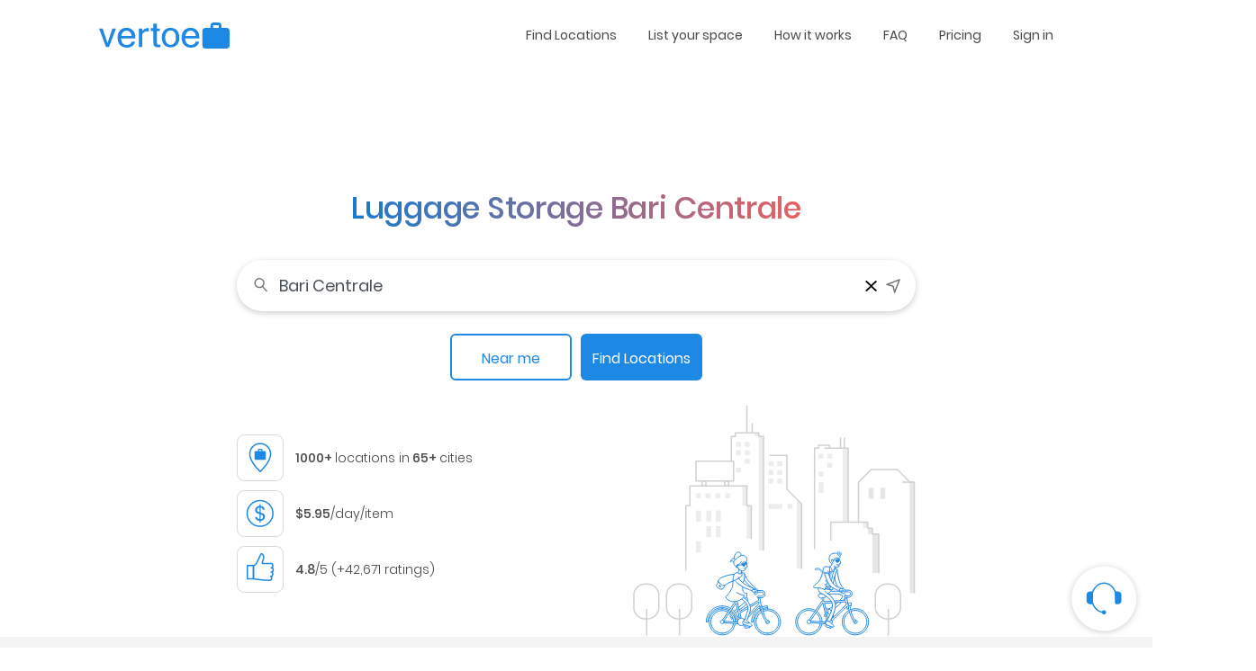

--- FILE ---
content_type: text/html; charset=utf-8
request_url: https://vertoe.com/luggage-storage/bari/bari-centrale
body_size: 16616
content:
<!DOCTYPE html><html lang="en"><head><meta charSet="utf-8"/><meta name="viewport" content="width=device-width"/><title>Luggage storage Bari Centrale - Left Luggage Bari Centrale - $5.95/day</title><meta property="og:title" content="Luggage storage Bari Centrale - Left Luggage Bari Centrale - $5.95/day"/><meta name="twitter:title" content="Luggage storage Bari Centrale - Left Luggage Bari Centrale - $5.95/day"/><meta name="dc.title" content="Luggage storage Bari Centrale - Left Luggage Bari Centrale - $5.95/day"/><link rel="shortcut icon" href="https://d1edb1wjediaet.cloudfront.net/common-assets/images/favicon.ico" type="image/x-icon"/><meta name="description" content="Left Luggage Bari Train Station at prices starting $5.95/day/item. Items are insured up to $5000. Book and access storage space instantly - no app download or sign up needed. - Free cancellations anytime!"/><meta property="og:description" content="Left Luggage Bari Train Station at prices starting $5.95/day/item. Items are insured up to $5000. Book and access storage space instantly - no app download or sign up needed. - Free cancellations anytime!"/><meta name="twitter:description" content="Left Luggage Bari Train Station at prices starting $5.95/day/item. Items are insured up to $5000. Book and access storage space instantly - no app download or sign up needed. - Free cancellations anytime!"/><meta name="dc.description" content="Left Luggage Bari Train Station at prices starting $5.95/day/item. Items are insured up to $5000. Book and access storage space instantly - no app download or sign up needed. - Free cancellations anytime!"/><link rel="preload" href="https://d1edb1wjediaet.cloudfront.net/prod/uploads/landmark/map_image_desktop/60944625f3101-desktop brai centrale (1).png" as="image"/><link rel="preload" href="https://use.fontawesome.com/releases/v5.7.2/webfonts/fa-solid-900.woff2" as="font" type="font/woff2" crossorigin="anonymous"/><link rel="preload" href="https://fonts.gstatic.com/s/poppins/v9/pxiEyp8kv8JHgFVrJJfecnFHGPc.woff2" as="font" type="font/woff2" crossorigin="anonymous"/><link rel="preload" href="https://fonts.gstatic.com/s/poppins/v9/pxiByp8kv8JHgFVrLGT9Z1xlFd2JQEk.woff2" as="font" type="font/woff2" crossorigin="anonymous"/><link rel="preload" href="https://fonts.gstatic.com/s/poppins/v9/pxiByp8kv8JHgFVrLEj6Z1xlFd2JQEk.woff2" as="font" type="font/woff2" crossorigin="anonymous"/><link rel="preload" href="https://fonts.gstatic.com/s/poppins/v9/pxiByp8kv8JHgFVrLDz8Z1xlFd2JQEk.woff2" as="font" type="font/woff2" crossorigin="anonymous"/><link rel="preload" href="https://fonts.gstatic.com/s/poppins/v9/pxiByp8kv8JHgFVrLCz7Z1xlFd2JQEk.woff2" as="font" type="font/woff2" crossorigin="anonymous"/><link rel="stylesheet" href="https://fast.fonts.com/t/1.css?apiType=css&amp;projectid=1111d1db-1111-1e11-1c1a-b11111de111"/><meta name="twitter:card" content="summary_large_image"/><meta property="og:site_name" content="Vertoe"/><meta property="og:url" content="https://vertoe.com/luggage-storage/bari/bari-centrale"/><meta property="og:type" content="Website"/><meta name="theme-color" content="#1E88E5"/><meta name="dcterms.identifier" scheme="dcterms.uri" content="https://vertoe.com/luggage-storage/bari/bari-centrale"/><meta name="dc.creator" content="Vertoe"/><meta name="dc.date" scheme="dc.w3cdtf" content="2018-04-17T08:00:00+08:00"/><meta name="dc.language" scheme="dcterms.rfc4646" content="en-US"/><meta name="dc.publisher" scheme="dcterms.uri" content="https://vertoe.com/luggage-storage/bari/bari-centrale"/><meta name="dc.coverage" content="World, United Kingdom,United States"/><meta name="dc.type" scheme="DCMIType" content="Text"/><meta name="dc.format" scheme="dcterms.imt" content="text/html"/><link rel="canonical" href="https://vertoe.com/luggage-storage/bari/bari-centrale"/><link rel="alternate" hrefLang="x-default" href="https://vertoe.com/luggage-storage/bari/bari-centrale"/><link rel="preload" as="image" imageSrcSet="/_next/image?url=https%3A%2F%2Fd38pk3xtsa5k0t.cloudfront.net%2Fcommon-assets%2Fimages%2Fvertoe_logo.svg&amp;w=256&amp;q=75 1x, /_next/image?url=https%3A%2F%2Fd38pk3xtsa5k0t.cloudfront.net%2Fcommon-assets%2Fimages%2Fvertoe_logo.svg&amp;w=384&amp;q=75 2x"/><link rel="preload" as="image" imageSrcSet="/_next/image?url=https%3A%2F%2Fd38pk3xtsa5k0t.cloudfront.net%2Fcommon-assets%2Fweb_react%2Fdesktop%2Fgirl-with-cycle.svg&amp;w=96&amp;q=75 1x, /_next/image?url=https%3A%2F%2Fd38pk3xtsa5k0t.cloudfront.net%2Fcommon-assets%2Fweb_react%2Fdesktop%2Fgirl-with-cycle.svg&amp;w=256&amp;q=75 2x"/><link rel="preload" as="image" imageSrcSet="/_next/image?url=https%3A%2F%2Fd38pk3xtsa5k0t.cloudfront.net%2Fcommon-assets%2Fweb_react%2Fdesktop%2Fboy-with-cycle.svg&amp;w=96&amp;q=75 1x, /_next/image?url=https%3A%2F%2Fd38pk3xtsa5k0t.cloudfront.net%2Fcommon-assets%2Fweb_react%2Fdesktop%2Fboy-with-cycle.svg&amp;w=256&amp;q=75 2x"/><meta name="next-head-count" content="37"/><script id="cookieyes" type="text/javascript" src="https://cdn-cookieyes.com/client_data/771962d47be65e65b3ccf7e056115951/script.js"></script><script async="" src="https://www.googletagmanager.com/gtag/js?id=AW-16466177376"></script><script async="">window.dataLayer = window.dataLayer || [];
            function gtag(){dataLayer.push(arguments);}
            gtag('js', new Date());
            gtag('config', 'AW-16466177376');</script><script async="">(function(w,d,s,l,i){w[l]=w[l]||[];w[l].push({'gtm.start':
            new Date().getTime(),event:'gtm.js'});var f=d.getElementsByTagName(s)[0],
            j=d.createElement(s),dl=l!='dataLayer'?'&l='+l:'';j.async=true;j.src=
            'https://www.googletagmanager.com/gtm.js?id='+i+dl;f.parentNode.insertBefore(j,f);
            })(window,document,'script','dataLayer','GTM-WPWK732F'); </script><noscript data-n-css=""></noscript><script defer="" nomodule="" src="/_next/static/chunks/polyfills-c67a75d1b6f99dc8.js"></script><script defer="" src="/_next/static/chunks/1872.a553eb6710411d6d.js"></script><script defer="" src="/_next/static/chunks/2824.4aaf2ac1f74ed8d2.js"></script><script defer="" src="/_next/static/chunks/2183.a1dd7f59ffaa9b82.js"></script><script defer="" src="/_next/static/chunks/1216-fd9ae9a7a66031c3.js"></script><script defer="" src="/_next/static/chunks/8851.48e38aec3925a3d3.js"></script><script defer="" src="/_next/static/chunks/6037.a3c0803da931f953.js"></script><script defer="" src="/_next/static/chunks/836.095cf5c0362c8fc6.js"></script><script defer="" src="/_next/static/chunks/4498.89201a43983d04b2.js"></script><script defer="" src="/_next/static/chunks/8421.13fcb3584b32551b.js"></script><script src="/_next/static/chunks/webpack-2a4589996bba3c24.js" defer=""></script><script src="/_next/static/chunks/framework-cfc81117475133e7.js" defer=""></script><script src="/_next/static/chunks/main-e71d0d6b010e45b4.js" defer=""></script><script src="/_next/static/chunks/pages/_app-b45058c054a92b27.js" defer=""></script><script src="/_next/static/chunks/75fc9c18-a3d974ac6b6d05bc.js" defer=""></script><script src="/_next/static/chunks/9328-28ecd8d88ebd4fac.js" defer=""></script><script src="/_next/static/chunks/1608-3e7a82f7300a0716.js" defer=""></script><script src="/_next/static/chunks/6529-dc6d963103e320dd.js" defer=""></script><script src="/_next/static/chunks/2393-54e5877ad08883d0.js" defer=""></script><script src="/_next/static/chunks/7676-87e17ed05b509caa.js" defer=""></script><script src="/_next/static/chunks/1278-2d037fabf6f43ab2.js" defer=""></script><script src="/_next/static/chunks/5775-d9d0bec7fb1cfb0a.js" defer=""></script><script src="/_next/static/chunks/pages/luggage-storage/%5BcityId%5D/%5BlandmarkId%5D-535e7f5f2d9718a5.js" defer=""></script><script src="/_next/static/b4feab7bc4235c0ac7f8e819b335ff83db017c11/_buildManifest.js" defer=""></script><script src="/_next/static/b4feab7bc4235c0ac7f8e819b335ff83db017c11/_ssgManifest.js" defer=""></script><style id="__jsx-4092835863">.container.jsx-4092835863{padding-left:40px;padding-right:40px;}.nav.jsx-4092835863 li.dropdown.jsx-4092835863{position:relative;}.nav.jsx-4092835863 li.jsx-4092835863 a.jsx-4092835863{font-size:14px;font-weight:400;color:#4b4b4b;padding:0 0 0 2rem;cursor:pointer;}.dropdown-menu.jsx-4092835863{background:#fff;text-align:left;border:1px solid #ddd;border-radius:4px;box-shadow:3px 0px 6px 0px rgba(55,55,55,0.18);position:absolute;top:100%;right:0;padding:5px 0;min-width:150px;margin-top:10px;}.dropdown-menu.jsx-4092835863 li.jsx-4092835863 a.jsx-4092835863{padding:8px 15px;width:100%;}.dropdown-menu.jsx-4092835863 li.jsx-4092835863 a.jsx-4092835863:hover{background:#f0f0f0;}.header-bar.jsx-4092835863{padding:15px 0;}@media (max-width:767px){.nav.jsx-4092835863{display:none;}.container.jsx-4092835863{padding-left:16px;padding-right:16px;}.header-bar.jsx-4092835863{padding:17px 0;}}</style><style id="__jsx-1560573897">#heroSection.jsx-1560573897{text-align:center;}.hero-top-bg.jsx-1560573897{height:255px;margin-bottom:-109px;}.hero-sec-content.jsx-1560573897{max-width:754px;margin-left:auto;margin-right:auto;}h1.jsx-1560573897{font-size:34px;font-weight:500;line-height:1.24;-webkit-letter-spacing:-0.28px;-moz-letter-spacing:-0.28px;-ms-letter-spacing:-0.28px;letter-spacing:-0.28px;background:linear-gradient(90deg,#1e88e5,#ff6d6d);-webkit-background-clip:text;-webkit-text-fill-color:transparent;margin-bottom:37px;display:inline-block;}.hero-sec-loc-search-tf.jsx-1560573897{background:#fff;border-radius:100px;box-shadow:0 2px 7px 0 rgba(0,0,0,0.2);padding:1px 16px;margin-bottom:25px;}.hero-sec-loc-search-tf.jsx-1560573897 input.jsx-1560573897{border:0;outline:0;box-shadow:none;font-size:16px;height:55px;padding:0 10px;line-height:44px;font-size:18px;}.hero-sec-loc-search-tf.jsx-1560573897 input.jsx-1560573897::-webkit-input-placeholder{font-size:18px;color:#8b8b8b;}.hero-sec-loc-search-tf.jsx-1560573897 input.jsx-1560573897:-ms-input-placeholder{font-size:18px;color:#8b8b8b;}.hero-sec-loc-search-tf.jsx-1560573897 input.jsx-1560573897::-moz-placeholder{font-size:18px;color:#8b8b8b;}.hero-sec-loc-search-tf.jsx-1560573897 input.jsx-1560573897:-moz-placeholder{font-size:18px;color:#8b8b8b;}.hero-sec-btns.jsx-1560573897:first-child{margin-right:10px;text-transform:inherit;border-width:2px;}.illustrations.jsx-1560573897{position:absolute;bottom:0;left:0;right:0;padding-top:68px;}.hero-sec-btns.jsx-1560573897{border-radius:6px;padding:0 8px;min-width:135px;font-size:16px;height:52px;line-height:52px;}.hero-building-bg.jsx-1560573897{padding-top:60px;padding-bottom:49px;background-image:url("https://d38pk3xtsa5k0t.cloudfront.net/common-assets/web_react/desktop/hero-sec-building.svg");background-repeat:no-repeat;background-position:bottom right;position:relative;}.search-ic-holder.jsx-1560573897{display:inline-block;position:relative;width:23px;height:23px;}.loc-ic-holder.jsx-1560573897{display:inline-block;width:19px;height:21px;position:relative;}@media (max-width:767px){.herosec-content-box.jsx-1560573897{padding:0 15px;}.loc-ic-holder.jsx-1560573897{width:22px;height:22px;}#heroSection.jsx-1560573897{text-align:left;}.hero-top-bg.jsx-1560573897{height:214px;margin-bottom:-91px;margin-left:-15px;margin-right:-15px;}.hero-section.jsx-1560573897 h1.jsx-1560573897{font-size:24px;font-weight:500;line-height:1.33;-webkit-letter-spacing:-0.2px;-moz-letter-spacing:-0.2px;-ms-letter-spacing:-0.2px;letter-spacing:-0.2px;background:linear-gradient(90deg,#1e88e5,#ff6d6d);-webkit-background-clip:text;-webkit-text-fill-color:transparent;margin-bottom:37px;display:inline-block;}.hero-sec-loc-search-tf.jsx-1560573897{background:#fff;border-radius:100px;box-shadow:0 1px 7px 0 rgba(0,0,0,0.24);padding:4px 16px;margin-bottom:25px;}.hero-sec-loc-search-tf.jsx-1560573897 input.jsx-1560573897{border:0;outline:0;box-shadow:none;font-size:16px;padding:0 10px;line-height:normal;}.hero-sec-btns.jsx-1560573897:first-child{margin-right:10px;}.illustrations.jsx-1560573897{position:absolute;bottom:0;left:0;right:0;padding-top:68px;}.hero-sec-btns.jsx-1560573897{border-radius:6px;padding:0 8px;min-width:124px;font-weight:500;text-shadow:1px 1px 1px rgb(0 0 0 / 5%);}.hero-sec-loc-search-tf.jsx-1560573897 input.jsx-1560573897{height:calc(1.5em + 0.75rem + 2px);}.hero-sec-loc-search-tf.jsx-1560573897 input.jsx-1560573897::-webkit-input-placeholder{color:#8b8b8b;font-size:14px;}.hero-sec-loc-search-tf.jsx-1560573897 input.jsx-1560573897:-ms-input-placeholder{color:#8b8b8b;font-size:14px;}.hero-sec-loc-search-tf.jsx-1560573897 input.jsx-1560573897::-moz-placeholder{color:#8b8b8b;font-size:14px;}.hero-sec-loc-search-tf.jsx-1560573897 input.jsx-1560573897:-moz-placeholder{color:#8b8b8b;font-size:14px;}.search-ic-holder.jsx-1560573897{width:22px;height:22px;}.hero-sec-btns.jsx-1560573897{border-radius:6px;padding:0 8px;min-width:124px;font-size:14px;height:46px;line-height:42px;}.hero-building-bg.jsx-1560573897{position:relative;background-image:url(https://d38pk3xtsa5k0t.cloudfront.net/common-assets/web_react/mobile/building-light-img.svg);background-repeat:no-repeat;background-position:136% 100%;padding:47.5px 15px 95px;}}</style><style id="__jsx-2280342750">.below-hero-sec.jsx-2280342750{padding-top:56px;padding-bottom:82px;background-color:#f4f4f4;}.below-hero-slider-item.jsx-2280342750 .img-box.jsx-2280342750{-ms-flex:0 0 55px;-webkit-flex:0 0 55px;-ms-flex:0 0 55px;flex:0 0 55px;max-width:55px;margin-bottom:23px;-webkit-align-items:center;-webkit-box-align:center;-ms-flex-align:center;align-items:center;display:-webkit-box;display:-webkit-flex;display:-ms-flexbox;display:flex;}.below-hero-slider-item.jsx-2280342750 .content.jsx-2280342750 p.jsx-2280342750{font-size:12px;line-height:1.5;}.below-hero-slider-item.jsx-2280342750 .content.jsx-2280342750 .title.jsx-2280342750{font-size:14px;color:#1e88e5;margin-bottom:7.5px;font-weight:400;text-shadow:0px 0px 1px rgb(0 0 0 / 5%);}@media (max-width:767px){.below-hero-slider-item.jsx-2280342750 .img-box.jsx-2280342750{-ms-flex:0 0 100px;-webkit-flex:0 0 100px;-ms-flex:0 0 100px;flex:0 0 100px;max-width:100px;margin-right:16px;-webkit-box-pack:center;-webkit-justify-content:center;-ms-flex-pack:center;justify-content:center;margin-bottom:0;}.below-hero-slider-item.jsx-2280342750 .content.jsx-2280342750 p.jsx-2280342750{font-size:12px;line-height:1.5;}.below-hero-slider-item.jsx-2280342750 .content.jsx-2280342750 .title.jsx-2280342750{font-size:14px;color:#1e88e5;margin-bottom:7.5px;}.below-hero-sec.jsx-2280342750{padding-top:0px;padding-bottom:0px;}}</style><style id="__jsx-951434313">.safety-sec.jsx-951434313{padding-top:78px;padding-bottom:43px;}.safety-sec.jsx-951434313 h3.jsx-951434313{margin-bottom:51px;}.safety-box.jsx-951434313{width:260px;height:260px;border:1px solid #d7d7d7;border-radius:8px;padding:34px;}.safety-box.jsx-951434313 p.jsx-951434313{font-size:14px;}@media (max-width:767px){.safety-sec.jsx-951434313{padding-top:46px;padding-bottom:26px;}.safety-sec.jsx-951434313 h3.jsx-951434313{margin-bottom:24px;}.safety-box.jsx-951434313{width:100px;height:100px;border:1px solid #d7d7d7;border-radius:8px;padding:13px 12px 12px;}.safety-box.jsx-951434313 p.jsx-951434313{font-size:10px;line-height:13px;margin-bottom:2px;}.safety-box.jsx-951434313 p.sub.jsx-951434313{font-size:10px;line-height:10px;margin-bottom:0px;}}</style><style id="__jsx-3554877317">.hiw-section.jsx-3554877317{padding-top:44.8px;padding-bottom:44px;}.hiw-section.jsx-3554877317 h3.jsx-3554877317{margin-bottom:50.4px;}.hiw-boxes.jsx-3554877317{max-width:260px;margin-bottom:10px;font-weight:400;}.hiw-img-holder.jsx-3554877317{-ms-flex:0 0 260px;-webkit-flex:0 0 260px;-ms-flex:0 0 260px;flex:0 0 260px;max-width:260px;width:260px;height:260px;border:1px solid #d7d7d7;border-radius:8px;margin-bottom:21px;}.hiw-section.jsx-3554877317 p.jsx-3554877317{font-size:16px;padding:0px 20px;}.arrow-right.jsx-3554877317{width:0;height:0;border-top:10px solid transparent;border-bottom:10px solid transparent;border-left:16px solid #d7d7d7;top:121px;position:relative;}@media (max-width:767px){.hiw-section.jsx-3554877317{padding-top:26px;padding-bottom:45px;}.hiw-section.jsx-3554877317 h3.jsx-3554877317{margin-bottom:24px;}.hiw-boxes.jsx-3554877317{-webkit-flex-direction:row !important;-ms-flex-direction:row !important;-webkit-flex-direction:row !important;-ms-flex-direction:row !important;flex-direction:row !important;margin-bottom:16px;font-weight:400;text-align:left;max-width:100%;}.hiw-boxes.jsx-3554877317:last-child{margin-bottom:0;}.hiw-img-holder.jsx-3554877317{-ms-flex:0 0 100px;-webkit-flex:0 0 100px;-ms-flex:0 0 100px;flex:0 0 100px;max-width:100px;height:100px;border:1px solid #d7d7d7;border-radius:8px;margin-right:16px;margin-bottom:0;}.hiw-section.jsx-3554877317 p.jsx-3554877317{font-size:14px;padding:0px;}.arrow-right.jsx-3554877317{display:none;}.hiw-boxes-container.jsx-3554877317{-webkit-flex-direction:column;-ms-flex-direction:column;-webkit-flex-direction:column;-ms-flex-direction:column;flex-direction:column;}}</style><style id="__jsx-2270232514">.hero-badge-sec-container.jsx-2270232514{padding-top:21px;padding-bottom:21px;background:rgb(241,241,241);}.hero-badge-sec.jsx-2270232514{padding-left:15px;padding-right:15px;}.hero-badge-box.jsx-2270232514{min-height:64px;}@media (max-width:1196px){.hero-badge-sec-container.jsx-2270232514{padding:0px;}.hero-badge-sec.jsx-2270232514{padding:14px 15px;}.hero-badge-box.jsx-2270232514{overflow-x:auto;min-height:60px;}.hero-badge-box.jsx-2270232514>div.jsx-2270232514>span.jsx-2270232514{-ms-flex:0 0 auto;-webkit-flex:0 0 auto;-ms-flex:0 0 auto;flex:0 0 auto;width:auto;max-width:100%;height:100%;max-height:100%;margin-right:45px;}.hero-badge-box.jsx-2270232514>span.jsx-2270232514:first-child{margin-left:50px;}.hero-badge-box.jsx-2270232514::-webkit-scrollbar{display:none;}.hero-badge-box.jsx-2270232514::-webkit-scrollbar-track{display:none;}.hero-badge-box.jsx-2270232514::-webkit-scrollbar-thumb{display:none;}.hero-badge-box.jsx-2270232514::-webkit-scrollbar-thumb.jsx-2270232514:hover{display:none;}}</style><style id="__jsx-1351568730">.vertoe-app-down-sec.jsx-1351568730{background:#1e88e5;padding:45px 0px 48px 0px;}.vertoe-app-sec.jsx-1351568730{padding-left:15px;padding-right:15px;}.vertoe-app-content.jsx-1351568730 p.jsx-1351568730{font-size:18px;font-weight:500;color:white;margin-bottom:5px;}.vertoe-app-content.jsx-1351568730 .title.jsx-1351568730{font-size:24px;font-weight:500;color:white;margin-bottom:40px;}@media (max-width:767px){.vertoe-app-down-sec.jsx-1351568730{padding:43px 0px 45px 0px;}.vertoe-app-content.jsx-1351568730 p.jsx-1351568730{font-size:14px;}.vertoe-app-content.jsx-1351568730 .title.jsx-1351568730{font-size:20px;margin-bottom:22px;}}</style><style id="__jsx-1214546604">.chat-ic-box.jsx-1214546604{position:fixed;bottom:10px;right:10px;z-index:2;}.chat-ic-box.hide.jsx-1214546604{display:none;}.chat-ic-box.with-bottom-search.jsx-1214546604{bottom:172px;}iframe#launcher.jsx-1214546604{bottom:80px !important;right:4px !important;}.logo.jsx-1214546604{width:145px;}.footer-nav.jsx-1214546604 li.jsx-1214546604 a.jsx-1214546604{font-size:12px;font-weight:300;color:#323232;line-height:2.42;cursor:pointer;padding:5px;}.footer-social-ic.jsx-1214546604{width:30px;height:30px;overflow:hidden;background-image:url("https://d38pk3xtsa5k0t.cloudfront.net/common-assets/web_react/desktop/social-ic-sprite.png");background-repeat:no-repeat;background-size:auto;margin-right:10px;}.footer-social-ic.fb.jsx-1214546604{background-position:0px 0px;}.footer-social-ic.tw.jsx-1214546604{background-position:-44px 0px;}.footer-social-ic.in.jsx-1214546604{background-position:-87px 0px;}.footer-social-ic.insta.jsx-1214546604{background-position:-130px 0px;}.footer-social-ic.yt.jsx-1214546604{background-position:-174px 0px;}.footer-sec.jsx-1214546604{padding:56px 15px 94px;}.footer-row.jsx-1214546604{padding-left:15px;padding-right:15px;}.footer-col1.jsx-1214546604{-webkit-flex:0 0 25%;-ms-flex:0 0 25%;flex:0 0 25%;max-width:25%;}.footer-follow-us.jsx-1214546604{margin-left:auto;}@media (max-width:767px){.chat-ic-box.jsx-1214546604{position:fixed;bottom:80px;right:10px;z-index:2;-webkit-transition:transform 0.3s ease-in-out;-moz-transition:transform 0.3s ease-in-out;-webkit-transition:-webkit-transform 0.3s ease-in-out;-webkit-transition:transform 0.3s ease-in-out;transition:transform 0.3s ease-in-out;}.chat-ic-box.hide.jsx-1214546604{display:none;-webkit-transition:transform 0.3s ease-in-out;-moz-transition:transform 0.3s ease-in-out;-webkit-transition:-webkit-transform 0.3s ease-in-out;-webkit-transition:transform 0.3s ease-in-out;transition:transform 0.3s ease-in-out;}.chat-ic-box.with-bottom-search.jsx-1214546604{bottom:172px;-webkit-transition:transform 0.3s ease-in-out;-moz-transition:transform 0.3s ease-in-out;-webkit-transition:-webkit-transform 0.3s ease-in-out;-webkit-transition:transform 0.3s ease-in-out;transition:transform 0.3s ease-in-out;}iframe#launcher.jsx-1214546604{bottom:80px !important;right:4px !important;}.logo.jsx-1214546604{width:145px;}.footer-nav.jsx-1214546604 li.jsx-1214546604 a.jsx-1214546604{font-size:12px;font-weight:300;color:#323232;line-height:2.42;}.footer-social-ic.jsx-1214546604{width:30px;height:30px;overflow:hidden;background-image:url("https://d38pk3xtsa5k0t.cloudfront.net/common-assets/web_react/mobile/social-ic-sprite.png");background-repeat:no-repeat;background-size:auto;margin-right:16px;}.footer-social-ic.fb.jsx-1214546604{background-position:0px 0px;}.footer-social-ic.tw.jsx-1214546604{background-position:-44px 0px;}.footer-social-ic.in.jsx-1214546604{background-position:-87px 0px;}.footer-social-ic.insta.jsx-1214546604{background-position:-130px 0px;}.footer-social-ic.yt.jsx-1214546604{background-position:-174px 0px;}.footer-sec.jsx-1214546604{padding:40px 15px 57.5px;margin-bottom:161.5px;}.footer-row.jsx-1214546604{padding-left:0px;padding-right:0px;-webkit-flex-wrap:wrap;-ms-flex-wrap:wrap;flex-wrap:wrap;}.footer-col1.jsx-1214546604{-webkit-flex:0 0 50%;-ms-flex:0 0 50%;flex:0 0 50%;max-width:50%;}.footer-follow-us.jsx-1214546604{margin-left:auto;margin-top:30px;-webkit-flex:0 0 100%;-ms-flex:0 0 100%;flex:0 0 100%;max-width:100%;}}</style><style id="__jsx-3413255332">@font-face{font-family:"Poppins";font-style:normal;font-weight:300;font-display:swap;src:local("Poppins Light"),local("Poppins-Light"), url(https://fonts.gstatic.com/s/poppins/v9/pxiByp8kv8JHgFVrLDz8Z11lFd2JQEl8qw.woff2) format("woff2");unicode-range:U+0900-097F,U+1CD0-1CF6,U+1CF8-1CF9,U+200C-200D, U+20A8,U+20B9,U+25CC,U+A830-A839,U+A8E0-A8FB;}@font-face{font-family:"Poppins";font-style:normal;font-weight:300;font-display:swap;src:local("Poppins Light"),local("Poppins-Light"), url(https://fonts.gstatic.com/s/poppins/v9/pxiByp8kv8JHgFVrLDz8Z1JlFd2JQEl8qw.woff2) format("woff2");unicode-range:U+0100-024F,U+0259,U+1E00-1EFF,U+2020,U+20A0-20AB, U+20AD-20CF,U+2113,U+2C60-2C7F,U+A720-A7FF;}@font-face{font-family:"Poppins";font-style:normal;font-weight:300;font-display:swap;src:local("Poppins Light"),local("Poppins-Light"), url(https://fonts.gstatic.com/s/poppins/v9/pxiByp8kv8JHgFVrLDz8Z1xlFd2JQEk.woff2) format("woff2");unicode-range:U+0000-00FF,U+0131,U+0152-0153,U+02BB-02BC,U+02C6, U+02DA,U+02DC,U+2000-206F,U+2074,U+20AC,U+2122,U+2191, U+2193,U+2212,U+2215,U+FEFF,U+FFFD;}@font-face{font-family:"Poppins";font-style:normal;font-weight:400;font-display:swap;src:local("Poppins Regular"),local("Poppins-Regular"), url(https://fonts.gstatic.com/s/poppins/v9/pxiEyp8kv8JHgFVrJJbecnFHGPezSQ.woff2) format("woff2");unicode-range:U+0900-097F,U+1CD0-1CF6,U+1CF8-1CF9,U+200C-200D, U+20A8,U+20B9,U+25CC,U+A830-A839,U+A8E0-A8FB;}@font-face{font-family:"Poppins";font-style:normal;font-weight:400;font-display:swap;src:local("Poppins Regular"),local("Poppins-Regular"), url(https://fonts.gstatic.com/s/poppins/v9/pxiEyp8kv8JHgFVrJJnecnFHGPezSQ.woff2) format("woff2");unicode-range:U+0100-024F,U+0259,U+1E00-1EFF,U+2020,U+20A0-20AB, U+20AD-20CF,U+2113,U+2C60-2C7F,U+A720-A7FF;}@font-face{font-family:"Poppins";font-style:normal;font-weight:400;font-display:swap;src:local("Poppins Regular"),local("Poppins-Regular"), url(https://fonts.gstatic.com/s/poppins/v9/pxiEyp8kv8JHgFVrJJfecnFHGPc.woff2) format("woff2");unicode-range:U+0000-00FF,U+0131,U+0152-0153,U+02BB-02BC,U+02C6, U+02DA,U+02DC,U+2000-206F,U+2074,U+20AC,U+2122,U+2191, U+2193,U+2212,U+2215,U+FEFF,U+FFFD;}@font-face{font-family:"Poppins";font-style:normal;font-weight:500;font-display:swap;src:local("Poppins Medium"),local("Poppins-Medium"), url(https://fonts.gstatic.com/s/poppins/v9/pxiByp8kv8JHgFVrLGT9Z11lFd2JQEl8qw.woff2) format("woff2");unicode-range:U+0900-097F,U+1CD0-1CF6,U+1CF8-1CF9,U+200C-200D, U+20A8,U+20B9,U+25CC,U+A830-A839,U+A8E0-A8FB;}@font-face{font-family:"Poppins";font-style:normal;font-weight:500;font-display:swap;src:local("Poppins Medium"),local("Poppins-Medium"), url(https://fonts.gstatic.com/s/poppins/v9/pxiByp8kv8JHgFVrLGT9Z1JlFd2JQEl8qw.woff2) format("woff2");unicode-range:U+0100-024F,U+0259,U+1E00-1EFF,U+2020,U+20A0-20AB, U+20AD-20CF,U+2113,U+2C60-2C7F,U+A720-A7FF;}@font-face{font-family:"Poppins";font-style:normal;font-weight:500;font-display:swap;src:local("Poppins Medium"),local("Poppins-Medium"), url(https://fonts.gstatic.com/s/poppins/v9/pxiByp8kv8JHgFVrLGT9Z1xlFd2JQEk.woff2) format("woff2");unicode-range:U+0000-00FF,U+0131,U+0152-0153,U+02BB-02BC,U+02C6, U+02DA,U+02DC,U+2000-206F,U+2074,U+20AC,U+2122,U+2191, U+2193,U+2212,U+2215,U+FEFF,U+FFFD;}@font-face{font-family:"Poppins";font-style:normal;font-weight:600;font-display:swap;src:local("Poppins SemiBold"),local("Poppins-SemiBold"), url(https://fonts.gstatic.com/s/poppins/v9/pxiByp8kv8JHgFVrLEj6Z11lFd2JQEl8qw.woff2) format("woff2");unicode-range:U+0900-097F,U+1CD0-1CF6,U+1CF8-1CF9,U+200C-200D, U+20A8,U+20B9,U+25CC,U+A830-A839,U+A8E0-A8FB;}@font-face{font-family:"Poppins";font-style:normal;font-weight:600;font-display:swap;src:local("Poppins SemiBold"),local("Poppins-SemiBold"), url(https://fonts.gstatic.com/s/poppins/v9/pxiByp8kv8JHgFVrLEj6Z1JlFd2JQEl8qw.woff2) format("woff2");unicode-range:U+0100-024F,U+0259,U+1E00-1EFF,U+2020,U+20A0-20AB, U+20AD-20CF,U+2113,U+2C60-2C7F,U+A720-A7FF;}@font-face{font-family:"Poppins";font-style:normal;font-weight:600;font-display:swap;src:local("Poppins SemiBold"),local("Poppins-SemiBold"), url(https://fonts.gstatic.com/s/poppins/v9/pxiByp8kv8JHgFVrLEj6Z1xlFd2JQEk.woff2) format("woff2");unicode-range:U+0000-00FF,U+0131,U+0152-0153,U+02BB-02BC,U+02C6, U+02DA,U+02DC,U+2000-206F,U+2074,U+20AC,U+2122,U+2191, U+2193,U+2212,U+2215,U+FEFF,U+FFFD;}@font-face{font-family:"Poppins";font-style:normal;font-weight:700;font-display:swap;src:local("Poppins Bold"),local("Poppins-Bold"), url(https://fonts.gstatic.com/s/poppins/v9/pxiByp8kv8JHgFVrLCz7Z11lFd2JQEl8qw.woff2) format("woff2");unicode-range:U+0900-097F,U+1CD0-1CF6,U+1CF8-1CF9,U+200C-200D, U+20A8,U+20B9,U+25CC,U+A830-A839,U+A8E0-A8FB;}@font-face{font-family:"Poppins";font-style:normal;font-weight:700;font-display:swap;src:local("Poppins Bold"),local("Poppins-Bold"), url(https://fonts.gstatic.com/s/poppins/v9/pxiByp8kv8JHgFVrLCz7Z1JlFd2JQEl8qw.woff2) format("woff2");unicode-range:U+0100-024F,U+0259,U+1E00-1EFF,U+2020,U+20A0-20AB, U+20AD-20CF,U+2113,U+2C60-2C7F,U+A720-A7FF;}@font-face{font-family:"Poppins";font-style:normal;font-weight:700;font-display:swap;src:local("Poppins Bold"),local("Poppins-Bold"), url(https://fonts.gstatic.com/s/poppins/v9/pxiByp8kv8JHgFVrLCz7Z1xlFd2JQEk.woff2) format("woff2");unicode-range:U+0000-00FF,U+0131,U+0152-0153,U+02BB-02BC,U+02C6, U+02DA,U+02DC,U+2000-206F,U+2074,U+20AC,U+2122,U+2191, U+2193,U+2212,U+2215,U+FEFF,U+FFFD;}@font-face{font-family:"Font Awesome 5 Free";font-style:normal;font-weight:900;font-display:fallback;src:url(https://use.fontawesome.com/releases/v5.7.2/webfonts/fa-solid-900.eot);src:url(https://use.fontawesome.com/releases/v5.7.2/webfonts/fa-solid-900.eot?#iefix) format("embedded-opentype"), url(https://use.fontawesome.com/releases/v5.7.2/webfonts/fa-solid-900.woff2) format("woff2"), url(https://use.fontawesome.com/releases/v5.7.2/webfonts/fa-solid-900.woff) format("woff"), url(https://use.fontawesome.com/releases/v5.7.2/webfonts/fa-solid-900.ttf) format("truetype"), url(https://use.fontawesome.com/releases/v5.7.2/webfonts/fa-solid-900.svg#fontawesome) format("svg");}:root{font-family:"Poppins";font-size:14px;font-weight:300;}.fa,.fab,.fal,.far,.fas{font-family:"Font Awesome 5 Free";font-style:normal;}.fa,.fas{font-weight:900;}.fa-star:before{content:"\f005";}.fa-star-half:before{content:"\f089";}.fa-star-half-alt:before{content:"\f5c0";}.fa-star{color:#e0e0e0;}.fa-star-half-alt.checked,.fa-star.checked{color:#fdc952;}*,::after,::before{box-sizing:border-box;}html,body{overflow-x:hidden;margin:0;}body,html{font-family:"Poppins";font-weight:300;height:auto;-webkit-font-smoothing:antialiased;-webkit-font-smoothing:subpixel-antialiased;-moz-osx-font-smoothing:grayscale;text-shadow:0 0 1px rgba(0,0,0,0.1);width:100%;-webkit-letter-spacing:normal;-moz-letter-spacing:normal;-ms-letter-spacing:normal;letter-spacing:normal;line-height:normal;color:#4b4b4b;}p{font-family:"Poppins";font-size:14px;color:#4b4b4b;font-weight:400;margin:0;}h1,h2,h3,h4,h5,h6{font-family:"Poppins";color:#555;font-weight:500;margin-top:0;}h1{font-size:45px;}h2{font-size:18px;font-weight:600;}h3{font-size:24px;}h4{font-size:22px;}h5{font-size:20px;}h6{font-size:15px;}@media (max-width:767px){h3{font-size:20px;line-height:1.6;}}input,select,textarea{font-family:"Poppins";font-weight:400;}.field_border label{font-weight:400;color:#555;font-size:14px;margin-bottom:5px;}.field_border label.error{width:100%;color:#e53935!important;font-size:13px!important;}.field_border label.error:before{content:"\f071";font-family:"Font Awesome 5 Free";font-weight:900;font-size:10px;margin-right:5px;}.form-group{margin-bottom:1rem;}.field_border .form-group{margin-bottom:42px;}.field_border .form-group input{font-size:16px!important;color:#4b4b4b!important;border:0!important;border-bottom:1px solid #979797!important;padding:5px 0!important;border-radius:0!important;}.form-control{display:block;width:100%;height:calc(1.5em + 0.75rem + 2px);padding:0.375rem 0.75rem;font-size:1rem;font-weight:400;line-height:1.5;color:#495057;background-color:#fff;background-clip:padding-box;border:1px solid #ced4da;border-radius:0.25rem;-webkit-transition:border-color 0.15s ease-in-out, box-shadow 0.15s ease-in-out;transition:border-color 0.15s ease-in-out, box-shadow 0.15s ease-in-out;}.form-control2{border:1px solid #e0e0e0;border-radius:4px;padding:10px 13px;font-size:14px;font-weight:300;height:40px;line-height:40px;}.btn,button{font-family:"Poppins";display:inline-block;font-weight:400;color:#212529;text-align:center;vertical-align:middle;cursor:pointer;-webkit-user-select:none;-webkit-user-select:none;-moz-user-select:none;-ms-user-select:none;user-select:none;background-color:transparent;border:2px solid transparent;padding:0.375rem 0.75rem;font-size:1rem;line-height:1.5;border-radius:0.25rem;-webkit-transition:color 0.15s ease-in-out, background-color 0.15s ease-in-out,border-color 0.15s ease-in-out, box-shadow 0.15s ease-in-out;transition:color 0.15s ease-in-out, background-color 0.15s ease-in-out,border-color 0.15s ease-in-out, box-shadow 0.15s ease-in-out;}.btn:focus,button:focus{outline:0;box-shadow:none;}.primary-btn{font-size:14px;color:#fff;text-transform:capitalize;font-weight:400;background:#1e88e5;padding:0 18px;line-height:42px;border-radius:100px;box-shadow:none;}.primary-btn-xs{padding:0 18px;line-height:34px;font-weight:500;}.primary-btn:focus,.primary-btn:hover{background:#1976d2;-webkit-text-decoration:none;text-decoration:none;color:#fff;}.secondary-btn{font-size:14px;color:#1e88e5;text-transform:capitalize;border:2px solid #1e88e5;font-weight:400;background:#fff;padding:0 18px;line-height:40px;border-radius:100px;box-shadow:none;}.secondary-btn-xs{padding:0 14px;line-height:34px;font-weight:500;}.secondary-btn:focus,.secondary-btn:hover{background:#fff;-webkit-text-decoration:none;text-decoration:none;outline:0;box-shadow:none;}.secondary-btn i{font-size:11px;margin-left:5px;color:#4b4b4b;}input,input.form-control,select.form-control,textarea.form-control{font-size:12px;padding:8px 10px;border-radius:4px;}::-webkit-input-placeholder{color:#ccc;font-weight:400;font-size:12px;}:-ms-input-placeholder{color:#ccc;font-weight:400;font-size:12px;}::-moz-placeholder{color:#ccc;font-weight:400;font-size:12px;opacity:1;}:-moz-placeholder{color:#ccc;font-weight:400;font-size:12px;opacity:1;}a,picture,span{display:inline-block;}a{color:#007bff;-webkit-text-decoration:none;text-decoration:none;background-color:transparent;}a:focus,a:hover{-webkit-text-decoration:none;text-decoration:none;color:#1e88e5;}img{vertical-align:middle;border-style:none;max-width:100%;}.width-100{width:100%;}.text-center{text-align:center;}.text-left{text-align:left;}.text-right{text-align:right;}.no-padding{padding:0 !important;}.no-scroll{overflow-y:hidden;}.container,.container-fluid{width:100%;padding-right:15px;padding-left:15px;margin-right:auto;margin-left:auto;}@media (min-width:1200px){.container{max-width:1140px;}}.d-flex{display:-ms-flexbox;display:-webkit-flex;display:-webkit-box;display:-webkit-flex;display:-ms-flexbox;display:flex;}.display-flex{display:-ms-flexbox;display:-webkit-flex;display:-webkit-box;display:-webkit-flex;display:-ms-flexbox;display:flex;-ms-flex-wrap:wrap;-webkit-flex-wrap:wrap;-ms-flex-wrap:wrap;flex-wrap:wrap;}.col{-ms-flex-preferred-size:0;-webkit-flex-basis:0;-ms-flex-preferred-size:0;flex-basis:0;-ms-flex-positive:1;-webkit-box-flex:1;-webkit-flex-grow:1;-ms-flex-positive:1;flex-grow:1;min-width:0;max-width:100%;padding-right:15px;padding-left:15px;}.align-items-center{-ms-flex-align:center;-webkit-align-items:center;-webkit-box-align:center;-ms-flex-align:center;align-items:center;}.align-items-start{-ms-flex-align:start;-webkit-align-items:flex-start;-webkit-box-align:flex-start;-ms-flex-align:flex-start;align-items:flex-start;}.align-items-end{-ms-flex-align:end;-webkit-align-items:flex-end;-webkit-box-align:flex-end;-ms-flex-align:flex-end;align-items:flex-end;}.justify-content-start{-ms-flex-pack:start;-webkit-box-pack:start;-webkit-justify-content:flex-start;-ms-flex-pack:start;justify-content:flex-start;}.justify-content-center{-ms-flex-pack:center;-webkit-box-pack:center;-webkit-justify-content:center;-ms-flex-pack:center;justify-content:center;}.justify-content-end{-ms-flex-pack:end;-webkit-box-pack:end;-webkit-justify-content:flex-end;-ms-flex-pack:end;justify-content:flex-end;}.justify-content-around{-ms-flex-pack:distribute;-webkit-box-pack:space-around;-webkit-justify-content:space-around;-ms-flex-pack:space-around;justify-content:space-around;}.justify-content-between{-ms-flex-pack:justify;-webkit-box-pack:justify;-webkit-justify-content:space-between;-ms-flex-pack:justify;justify-content:space-between;}.flex-column{-webkit-flex-direction:column;-ms-flex-direction:column;flex-direction:column;}.flex-row-reverse{-webkit-flex-direction:row-reverse;-ms-flex-direction:row-reverse;flex-direction:row-reverse;}.list-inline{padding-left:0;list-style:none;}.list-inline-item{display:inline-block;}.list-inline-item:not(:last-child){margin-right:0.5rem;}.list-unstyled{padding-left:0;list-style:none;}.custom-dots.react-multi-carousel-dot-list{-ms-flex-pack:start;-webkit-box-pack:start;-webkit-justify-content:flex-start;-ms-flex-pack:start;justify-content:flex-start;}.custom-dots .react-multi-carousel-dot button{width:14px;height:14px;opacity:0.2;border:0;background:#1e88e5;margin-right:20px;}.custom-dots .react-multi-carousel-dot--active button{width:28px;border-radius:4px;opacity:1;}.btn-block{display:block;width:100%;}.btn-link{font-weight:400;color:#007bff;-webkit-text-decoration:none;text-decoration:none;}.bg-white{background:#fff;}.card{position:relative;display:-ms-flexbox;display:-webkit-box;display:-webkit-flex;display:-ms-flexbox;display:flex;-ms-flex-direction:column;-webkit-flex-direction:column;-ms-flex-direction:column;flex-direction:column;min-width:0;word-wrap:break-word;background-color:#fff;background-clip:border-box;border:1px solid rgba(0,0,0,0.125);border-radius:0.25rem;}.card-header{padding:0.75rem 1.25rem;margin-bottom:0;background-color:rgba(0,0,0,0.03);border-bottom:1px solid rgba(0,0,0,0.125);}.card-header:first-child{border-radius:calc(0.25rem - 1px) calc(0.25rem - 1px) 0 0;}.card-body{-ms-flex:1 1 auto;-webkit-flex:1 1 auto;-ms-flex:1 1 auto;flex:1 1 auto;min-height:1px;padding:1.25rem;}.collapse:not(.show){display:none;}.locations-card-item{-ms-flex:0 0 auto;-webkit-flex:0 0 auto;-ms-flex:0 0 auto;flex:0 0 auto;width:auto;max-width:none;}.location-card{max-width:100%;width:100%;overflow:hidden;padding:17px 17px 14px 17px;border:1px solid #c8c8c8;border-radius:8px;margin-bottom:12px;}.mylocation .location-card{border:2px solid #1e88e5;}.city-map .location-card{margin-bottom:0;}.searchTextField:focus,.searchTextField:active{outline:0;}.location-card .location-image{margin-right:10px;-ms-flex:0 0 67px;-webkit-flex:0 0 67px;-ms-flex:0 0 67px;flex:0 0 67px;max-width:67px;position:relative;}.location-card .location-image picture{display:inline-block;width:100%;height:67px;border-radius:4px;overflow:hidden;}.location-card .location-image picture img{width:100%;height:100%;object-fit:cover;object-position:center;}.blur_img{-webkit-filter:blur(2px);filter:blur(2px);-webkit-filter:blur(2px);}.location-card .location-image picture img.cert_stamp{position:absolute;left:29px;top:32px;width:42px;height:auto;z-index:2;}.location-card .location-info{-ms-flex:1;-webkit-flex:1;-ms-flex:1;flex:1;}.location-card .location-info .title{font-size:14px;color:#4b4b4b;font-weight:500;line-height:1.24;margin-bottom:2px;}.location-card .location-info p{font-size:12px;color:#4b4b4b;font-weight:300;margin-bottom:0;}.location-card .location-info .footer{margin-top:0px;}.location-card .location-info .ratings{font-size:10px;font-weight:400;color:#555;position:relative;top:1px;}.location-card .location-info .ratings span:last-child{margin-right:8px;}.location-card .location-info .footer .primary-btn{font-weight:500;font-size:12px;line-height:21px;padding:0 12px;}.react-multi-carousel-list{display:-webkit-box;display:-webkit-flex;display:-ms-flexbox;display:flex;-webkit-align-items:center;-webkit-box-align:center;-ms-flex-align:center;align-items:center;overflow:hidden;position:relative;}.react-multi-carousel-track{list-style:none;padding:0;margin:0;display:-webkit-box;display:-webkit-flex;display:-ms-flexbox;display:flex;-webkit-flex-direction:row;-ms-flex-direction:row;flex-direction:row;position:relative;-webkit-transform-style:preserve-3d;-ms-transform-style:preserve-3d;transform-style:preserve-3d;-webkit-backface-visibility:hidden;backface-visibility:hidden;will-change:transform,transition;}.react-multiple-carousel__arrow{position:absolute;outline:0;-webkit-transition:all 0.5s;transition:all 0.5s;border-radius:35px;z-index:1000;border:0;background:rgba(0,0,0,0.5);min-width:43px;min-height:43px;opacity:1;cursor:pointer;}.react-multiple-carousel__arrow:hover{background:rgba(0,0,0,0.8);}.react-multiple-carousel__arrow::before{font-size:20px;color:#fff;display:block;font-family:revicons;text-align:center;z-index:2;position:relative;}.react-multiple-carousel__arrow--left{left:calc(4% + 1px);}.react-multiple-carousel__arrow--left::before{content:"\e824";}.react-multiple-carousel__arrow--right{right:calc(4% + 1px);}.react-multiple-carousel__arrow--right::before{content:"\e825";}.react-multi-carousel-dot-list{position:absolute;bottom:0;display:-webkit-box;display:-webkit-flex;display:-ms-flexbox;display:flex;left:0;right:0;-webkit-box-pack:center;-webkit-justify-content:center;-ms-flex-pack:center;justify-content:center;margin:auto;padding:0;margin:0;list-style:none;text-align:center;}.react-multi-carousel-dot button{display:inline-block;width:12px;height:12px;border-radius:50%;opacity:1;padding:5px 5px 5px 5px;box-shadow:none;-webkit-transition:background 0.5s;transition:background 0.5s;border-width:2px;border-style:solid;border-color:grey;padding:0;margin:0;margin-right:6px;outline:0;cursor:pointer;}.react-multi-carousel-dot button:hover{background:#080808;}.react-multi-carousel-dot--active button{background:#080808;}.react-multi-carousel-item{-webkit-transform-style:preserve-3d;-ms-transform-style:preserve-3d;transform-style:preserve-3d;-webkit-backface-visibility:hidden;backface-visibility:hidden;}@media all and (-ms-high-contrast:none), (-ms-high-contrast:active){.react-multi-carousel-item{-webkit-flex-shrink:0 !important;-ms-flex-negative:0 !important;flex-shrink:0 !important;}.react-multi-carousel-track{overflow:visible !important;}}.city-guide-content>h1:first-child,.book-location-info-content>h1:first-child{margin-top:0px;}.city-guide-content h1,.book-location-info-content h1{font-size:24px;font-weight:500;text-align:center;margin:56px 0px 22px;color:#4b4b4b;line-height:1.33;}.city-guide-content .book-location-info-content>div:first-child h2,.book-location-info-content>div:first-child h2{font-size:24px;margin-top:7px;margin-bottom:22px;line-height:1.33;font-weight:500;}.city-guide-content h2,.book-location-info-content h2{font-size:20px;font-weight:400;line-height:normal;color:#4b4b4b;margin-top:30px;margin-bottom:14px;text-align:left;}.city-guide-content h3,.book-location-info-content h3{font-size:16px;font-weight:500;color:#4b4b4b;margin:0px 0px 14px;text-align:left;line-height:1.79;text-align:left;}.city-guide-content h3 a,.city-guide-content h2 a,.book-location-info-content h3 a,.book-location-info-content h2 a{font-weight:400;text-align:left;}.city-guide-content p,.book-location-info-content p{font-size:14px;font-weight:300;line-height:normal;color:#4b4b4b;margin-bottom:12px;}.city-guide-content p span,.book-location-info-content p span{margin-right:3px;}.city-guide-content p.image-credits,.book-location-info-content p.image-credits{font-size:12px;text-align:left;opacity:0.4;}.city-guide-content p.image-credits a,.book-location-info-content p.image-credits a{color:#4b4b4b;}.city-guide-content a,.book-location-info-content a{font-size:14px;font-weight:400;color:#1e88e5;-webkit-ine-height:normal;ine-height:normal;}.city-guide-content .content-image,.book-location-info-content .content-image{width:100%;height:auto;overflow:hidden;margin:64px 0px;text-align:center;}.city-guide-content .content-image img,.book-location-info-content .content-image img{border-radius:12px;}.city-guide-content ul,.book-location-info-content ul{padding-left:18px;}@media (max-width:767px){.city-guide-content h1,.book-location-info-content h1{font-size:20px;margin-bottom:20px;line-height:1.6;}.city-guide-content .book-location-info-content>div:first-child h2,.book-location-info-content>div:first-child h2{font-size:20px;margin-top:7px;margin-bottom:20px;line-height:1.6;font-weight:500;}.city-guide-content h2,.book-location-info-content h2{font-size:16px;margin-top:30px;margin-bottom:14px;line-height:normal;}.cities-slider-item .lazyload-wrapper{height:100%;}}.toast-container{z-index:99;}.toast-container .toast-message{border-radius:6px !important;}.PhoneInputCountry~.PhoneInputInput{border:0;padding:5px 10px;}.ioscontainer>span{width:100%;}.custom-select,.custom-time-select{display:inline-block;margin-right:12px;background:#fff;box-shadow:0 2px 7px 0 rgb(0 0 0 / 20%);padding:0;text-align:center;margin-right:12px;font-size:12px;font-weight:400;display:inline-block;white-space:nowrap;cursor:pointer;border-radius:6px;}.custom-time-select{margin-right:0;}.react-multiple-carousel__arrow{background:transparent;position:absolute;top:50%;width:27px;height:44px;margin-top:-12px;z-index:10;cursor:pointer;background-size:27px 44px;background-position:center;background-repeat:no-repeat;}.react-multiple-carousel__arrow:hover{background:transparent;}.react-multiple-carousel__arrow::before{display:none;}.react-multiple-carousel__arrow--right,.react-multiple-carousel__arrow--right:hover{background:url(https://d38pk3xtsa5k0t.cloudfront.net/common-assets/images/slider-right-arrow.svg);background-repeat:no-repeat;right:10px;left:auto;}.react-multiple-carousel__arrow--left,.react-multiple-carousel__arrow--left:hover{background:url(https://d38pk3xtsa5k0t.cloudfront.net/common-assets/images/slider-left-arrow.svg);background-repeat:no-repeat;left:10px;right:auto;}.bottom-menu .bottom-menu-link.active img{-webkit-filter:sepia(1) hue-rotate(552deg) contrast(2) brightness(0.6) saturate(10);filter:sepia(1) hue-rotate(552deg) contrast(2) brightness(0.6) saturate(10);-webkit-filter:sepia(1) hue-rotate(552deg) contrast(2) brightness(0.6) saturate(10);-moz-filter:sepia(1) hue-rotate(552deg) contrast(2) brightness(0.6) saturate(10);}.back-ic{display:none;}.bottom-search.isvisible.input-focused .search-ic{display:none;}.bottom-search.isvisible.input-focused .back-ic{display:block;}.logo{width:145px;}@media (max-width:767px){.logo{width:121px;}.testimonials-sec .custom-dots.react-multi-carousel-dot-list{left:15px;}}.rdrCalendarWrapper{box-sizing:border-box;background:#ffffff;display:-webkit-inline-box;display:-webkit-inline-box;display:-webkit-inline-flex;display:-ms-inline-flexbox;display:inline-flex;-webkit-box-orient:vertical;-webkit-box-direction:normal;-webkit-flex-direction:column;-ms-flex-direction:column;flex-direction:column;-webkit-user-select:none;-moz-user-select:none;-ms-user-select:none;-webkit-user-select:none;-moz-user-select:none;-ms-user-select:none;user-select:none;}.rdrMonthAndYearWrapper{box-sizing:inherit;display:-webkit-box;display:-webkit-box;display:-webkit-flex;display:-ms-flexbox;display:flex;-webkit-box-pack:justify;-webkit-box-pack:justify;-webkit-justify-content:space-between;-ms-flex-pack:justify;justify-content:space-between;}.rdrNextPrevButton{box-sizing:inherit;cursor:pointer;outline:none;}.rdrMonthAndYearPickers{-webkit-box-flex:1;-webkit-flex:1 1 auto;-ms-flex:1 1 auto;flex:1 1 auto;display:-webkit-box;display:-webkit-box;display:-webkit-flex;display:-ms-flexbox;display:flex;-webkit-box-pack:center;-webkit-box-pack:center;-webkit-justify-content:center;-ms-flex-pack:center;justify-content:center;-webkit-box-align:center;-webkit-align-items:center;-webkit-box-align:center;-ms-flex-align:center;align-items:center;}.rdrMonths{display:-webkit-box;display:-webkit-box;display:-webkit-flex;display:-ms-flexbox;display:-webkit-box;display:-webkit-flex;display:-ms-flexbox;display:flex;}.rdrMonth{width:100%;}.rdrMonth{padding:0 0.833em 1.666em 0.833em;}.rdrWeekDays{display:-webkit-box;display:-webkit-box;display:-webkit-flex;display:-ms-flexbox;display:-webkit-box;display:-webkit-flex;display:-ms-flexbox;display:flex;}.rdrWeekDay{-webkit-flex-basis:calc(100% / 7);-ms-flex-preferred-size:calc(100% / 7);-webkit-flex-basis:calc(100% / 7);-ms-flex-preferred-size:calc(100% / 7);flex-basis:calc(100% / 7);box-sizing:inherit;text-align:center;}.rdrDays{display:-webkit-box;display:-webkit-box;display:-webkit-flex;display:-ms-flexbox;display:-webkit-box;display:-webkit-flex;display:-ms-flexbox;display:flex;-webkit-flex-wrap:wrap;-ms-flex-wrap:wrap;-webkit-flex-wrap:wrap;-ms-flex-wrap:wrap;flex-wrap:wrap;}.rdrDay{box-sizing:inherit;width:calc(100% / 7);position:relative;font:inherit;cursor:pointer;}.rdrSelected,.rdrInRange,.rdrStartEdge,.rdrEndEdge{pointer-events:none;}.rdrCalendarWrapper{color:#000000;font-size:12px;width:100%;}.rdrCalendarWrapper:not(.rdrDateRangeWrapper) .rdrDayHovered .rdrDayNumber:after{content:'';border:1px solid currentColor;border-radius:1.333em;position:absolute;top:-2px;bottom:-2px;left:0px;right:0px;background:transparent;}.rdrMonthAndYearWrapper{-webkit-box-align:center;-webkit-align-items:center;-webkit-box-align:center;-ms-flex-align:center;align-items:center;height:60px;padding-top:10px;}.rdrNextPrevButton{display:block;width:24px;height:24px;margin:0 0.833em;padding:0;border:0;border-radius:5px;background:#EFF2F7;}.rdrNextPrevButton:hover{background:#E1E7F0;}.rdrNextPrevButton i{display:block;width:0;height:0;padding:0;text-align:center;border-style:solid;margin:auto;-webkit-transform:translate(-3px,0px);-webkit-transform:translate(-3px,0px);-ms-transform:translate(-3px,0px);transform:translate(-3px,0px);}.rdrPprevButton i{border-width:4px 6px 4px 4px;border-color:transparent rgb(52,73,94) transparent transparent;-webkit-transform:translate(-3px,0px);-webkit-transform:translate(-3px,0px);-ms-transform:translate(-3px,0px);transform:translate(-3px,0px);}.rdrNextButton i{margin:0 0 0 7px;border-width:4px 4px 4px 6px;border-color:transparent transparent transparent rgb(52,73,94);-webkit-transform:translate(3px,0px);-webkit-transform:translate(3px,0px);-ms-transform:translate(3px,0px);-webkit-transform:translate(3px,0px);-ms-transform:translate(3px,0px);transform:translate(3px,0px);}.rdrMonthAndYearPickers{font-weight:600;}.rdrMonthAndYearPickers select{-moz-appearance:none;-webkit-appearance:none;-moz-appearance:none;appearance:none;-webkit-appearance:none;border:0;background:#fff !important;padding:10px 30px 10px 10px;border-radius:4px;outline:0;color:#3e484f;background-position:right 8px center;cursor:pointer;text-align:center;}.rdrMonthAndYearPickers select:hover{background-color:rgba(0,0,0,0.07);}.rdrMonthsVertical{-webkit-box-orient:vertical;-webkit-box-direction:normal;-webkit-flex-direction:column;-ms-flex-direction:column;-webkit-flex-direction:column;-ms-flex-direction:column;flex-direction:column;}.rdrMonth .rdrWeekDays{padding:0;}.rdrWeekDay{font-weight:400;line-height:2.667em;color:rgb(132,144,149);}.rdrDay{background:transparent;-webkit-user-select:none;-moz-user-select:none;-ms-user-select:none;-webkit-user-select:none;-moz-user-select:none;-ms-user-select:none;-webkit-user-select:none;-moz-user-select:none;-ms-user-select:none;user-select:none;border:0;padding:0;line-height:3.000em;height:3.000em;text-align:center;color:#1d2429;}.rdrDayPassive{pointer-events:none;}.rdrDayNumber{outline:0;font-size:14px;font-weight:400;position:absolute;left:0;right:0;top:0;bottom:0;top:5px;bottom:5px;display:-webkit-box;display:-webkit-box;display:-webkit-flex;display:-ms-flexbox;display:-webkit-box;display:-webkit-flex;display:-ms-flexbox;display:flex;-webkit-box-align:center;-webkit-align-items:center;-webkit-box-align:center;-ms-flex-align:center;-webkit-align-items:center;-webkit-box-align:center;-ms-flex-align:center;align-items:center;-webkit-box-pack:center;-webkit-box-pack:center;-webkit-justify-content:center;-ms-flex-pack:center;-webkit-box-pack:center;-webkit-justify-content:center;-ms-flex-pack:center;justify-content:center;}.rdrDayPassive .rdrDayNumber span{color:#d5dce0;}.rdrDayNumber span{color:#1d2429;}.rdrDay:not(.rdrDayPassive) .rdrInRange~.rdrDayNumber span,.rdrDay:not(.rdrDayPassive) .rdrStartEdge~.rdrDayNumber span,.rdrDay:not(.rdrDayPassive) .rdrEndEdge~.rdrDayNumber span,.rdrDay:not(.rdrDayPassive) .rdrSelected~.rdrDayNumber span{color:rgba(255,255,255,0.85);}.rdrSelected,.rdrInRange,.rdrStartEdge,.rdrEndEdge{background:currentColor;position:absolute;top:5px;left:0;right:0;bottom:5px;}.rdrStartEdge{border-top-left-radius:1.042em;border-bottom-left-radius:1.042em;left:2px;}.rdrEndEdge{border-top-right-radius:1.042em;border-bottom-right-radius:1.042em;right:2px;}.rdrDayToday .rdrDayNumber span{font-weight:400;}.rdrDayToday .rdrDayNumber span:after{display:none;}.time-picker+span{display:block;}#rmc-picker-popup-container{-webkit-transition:transform 0.300s ease-in-out;-moz-transition:transform 0.300s ease-in-out;-webkit-transition:-webkit-transform 0.300s ease-in-out;-webkit-transition:transform 0.300s ease-in-out;transition:transform 0.300s ease-in-out;}.rmc-picker-popup-wrap{position:fixed;overflow:auto;top:0;right:0;bottom:0;left:0;z-index:1050;overflow-scrolling:touch;outline:0;-webkit-transition:transform 0.300s ease-in-out;-moz-transition:transform 0.300s ease-in-out;-webkit-transition:-webkit-transform 0.300s ease-in-out;-webkit-transition:transform 0.300s ease-in-out;transition:transform 0.300s ease-in-out;}.rmc-picker-popup{border-radius:18px;}.rmc-picker,.rmc-multi-picker{height:195px;}.rmc-picker-popup-item{font-size:12px;width:74.5px;font-weight:400;}.rmc-picker-popup-item:first-child{color:#e45454;}.rmc-picker-popup-title{color:#c1c1c1;font-size:14px;width:100%;}.rmc-picker-popup-header+div{background:#fff !important;}.rmc-picker-item{font-size:20px;color:#c1c1c1;text-transform:uppercase;}.rmc-picker-item.rmc-picker-item-selected{font-size:22px;color:#1e88e5;}.book-location-info-content .content-image{margin-bottom:36px;margin-top:24px;}.book-location-info-content span{width:100%;}.book-location-info-content span img{width:100%;height:auto;}.react-multi-carousel-item.membership-slider-item{-ms-flex:0 0 auto !important;-webkit-flex:0 0 auto !important;-ms-flex:0 0 auto !important;flex:0 0 auto !important;width:auto !important;max-width:100%;}::-webkit-scrollbar{width:5px;}::-webkit-scrollbar-track{background:#f1f1f1;}::-webkit-scrollbar-thumb{background:#1e88e5;}::-webkit-scrollbar-thumb:hover{background:#555;}.pac-container,.pac-item span+span+span{display:block;padding-left:22px;line-height:11px;margin-bottom:7px;overflow:hidden;text-overflow:ellipsis;white-space:nowrap;}.time-slot,.items-block{-webkit-transition:all 350ms ease-in-out;transition:all 350ms ease-in-out;border:1px solid transparent;}.time-slot:hover,.time-slot:active,.items-block:hover,.items-block:active{border:1px solid #1e88e5;-webkit-transition:all 350ms ease-in-out;transition:all 350ms ease-in-out;background:#fff;}@media (min-width:1200px){.rmc-picker-popup{top:calc(50% - 128.5px);bottom:auto;right:auto;max-width:400px;border-radius:8px;overflow:hidden;left:calc(50% - 200px);}.rdrCalendarWrapper{-webkit-flex:0 0 50%;-ms-flex:0 0 50%;flex:0 0 50%;border-right:1px solid #d2d2d2;}}@media (max-width:767px){.field_border .form-group input{font-size:16px!important;}input,input.form-control,select.form-control,textarea.form-control{font-size:16px;}::-webkit-input-placeholder{font-size:16px;}:-ms-input-placeholder{font-size:16px;}::-moz-placeholder{font-size:16px;}:-moz-placeholder{font-size:16px;}}</style></head><body><noscript><iframe src="https://www.googletagmanager.com/ns.html?id=GTM-WPWK732F" height="0" width="0" style="display:none;visibility:hidden"></iframe></noscript><div id="__next"><div class="jsx-4092835863"><div class="jsx-4092835863 container"><div class="jsx-4092835863 d-flex justify-content-between align-items-center header-bar"><a style="cursor:pointer" href="/" class="jsx-4092835863"><img alt="Vertoe" srcSet="/_next/image?url=https%3A%2F%2Fd38pk3xtsa5k0t.cloudfront.net%2Fcommon-assets%2Fimages%2Fvertoe_logo.svg&amp;w=256&amp;q=75 1x, /_next/image?url=https%3A%2F%2Fd38pk3xtsa5k0t.cloudfront.net%2Fcommon-assets%2Fimages%2Fvertoe_logo.svg&amp;w=384&amp;q=75 2x" src="/_next/image?url=https%3A%2F%2Fd38pk3xtsa5k0t.cloudfront.net%2Fcommon-assets%2Fimages%2Fvertoe_logo.svg&amp;w=384&amp;q=75" width="145" height="29" decoding="async" data-nimg="future" class="logo" style="color:transparent"/></a><div class="jsx-4092835863 nav"><ul class="jsx-4092835863 list-inline"><li class="jsx-4092835863 list-inline-item"><a role="button" class="jsx-4092835863">Find Locations</a></li><li class="jsx-4092835863 list-inline-item"><a role="button" class="jsx-4092835863">List your space</a></li><li class="jsx-4092835863 list-inline-item"><a role="button" class="jsx-4092835863">How it works</a></li><li class="jsx-4092835863 list-inline-item"><a role="button" class="jsx-4092835863">FAQ</a></li><li class="jsx-4092835863 list-inline-item"><a role="button" class="jsx-4092835863">Pricing</a></li><li class="jsx-4092835863 list-inline-item"><a role="button" class="jsx-4092835863">Sign in</a></li></ul></div></div></div></div><div class="jsx-1560573897 hero-section"><div id="heroSection" class="jsx-1560573897 no-padding"><div style="overflow:hidden;position:relative;margin-bottom:-124px" class="jsx-1560573897 hero-top-bg"></div><div style="z-index:1;position:relative" class="jsx-1560573897 hero-sec-content"><div class="jsx-1560573897 herosec-content-box"><h1 class="jsx-1560573897">Luggage Storage 
 Bari Centrale</h1><div class="jsx-1560573897 d-flex justify-content-between align-items-center hero-sec-loc-search-tf form-group"><span class="jsx-1560573897 search-ic-holder"><img alt="Search" srcSet="/_next/image?url=https%3A%2F%2Fd38pk3xtsa5k0t.cloudfront.net%2Fcommon-assets%2Fimages%2Fsearch-symbol-ic.svg&amp;w=16&amp;q=75 1x, /_next/image?url=https%3A%2F%2Fd38pk3xtsa5k0t.cloudfront.net%2Fcommon-assets%2Fimages%2Fsearch-symbol-ic.svg&amp;w=32&amp;q=75 2x" src="/_next/image?url=https%3A%2F%2Fd38pk3xtsa5k0t.cloudfront.net%2Fcommon-assets%2Fimages%2Fsearch-symbol-ic.svg&amp;w=32&amp;q=75" width="16" height="16" decoding="async" data-nimg="future" loading="eager" style="color:transparent"/></span><input name="locality" placeholder="Try address, zipcode or share location" type="text" id="searchTextField" autoComplete="off" class="jsx-1560573897 searchTextField pac-target-input form-control" value=""/><a role="button" class="jsx-1560573897 loc-ic-holder"><img alt="location-icon" srcSet="/_next/image?url=https%3A%2F%2Fd38pk3xtsa5k0t.cloudfront.net%2Fcommon-assets%2Fimages%2Flocation-symbol-ic.svg&amp;w=16&amp;q=75 1x, /_next/image?url=https%3A%2F%2Fd38pk3xtsa5k0t.cloudfront.net%2Fcommon-assets%2Fimages%2Flocation-symbol-ic.svg&amp;w=32&amp;q=75 2x" src="/_next/image?url=https%3A%2F%2Fd38pk3xtsa5k0t.cloudfront.net%2Fcommon-assets%2Fimages%2Flocation-symbol-ic.svg&amp;w=32&amp;q=75" width="16" height="16" decoding="async" data-nimg="future" loading="eager" style="color:transparent"/></a></div><div class="jsx-1560573897 text-center"><button type="button" rel="nofollow" class="jsx-1560573897 hero-sec-btns btn secondary-btn">Near me</button><button type="button" rel="nofollow" class="jsx-1560573897 hero-sec-btns btn primary-btn">Find locations</button></div></div><div style="min-height:285px" class="jsx-1560573897 hero-building-bg"><div style="margin-bottom:10px" class="jsx-1560573897 d-flex align-items-center"><img alt="loc-box" srcSet="/_next/image?url=https%3A%2F%2Fd38pk3xtsa5k0t.cloudfront.net%2Fcommon-assets%2Fweb_react%2Fdesktop%2Floc-box.svg&amp;w=64&amp;q=75 1x, /_next/image?url=https%3A%2F%2Fd38pk3xtsa5k0t.cloudfront.net%2Fcommon-assets%2Fweb_react%2Fdesktop%2Floc-box.svg&amp;w=128&amp;q=75 2x" src="/_next/image?url=https%3A%2F%2Fd38pk3xtsa5k0t.cloudfront.net%2Fcommon-assets%2Fweb_react%2Fdesktop%2Floc-box.svg&amp;w=128&amp;q=75" width="52" height="52" decoding="async" data-nimg="future" loading="eager" style="color:transparent;margin-right:13px"/><span style="font-weight:500" class="jsx-1560573897">1000+ </span> locations in<span style="font-weight:500" class="jsx-1560573897"> 65+ </span> <!-- -->cities</div><div style="margin-bottom:10px" class="jsx-1560573897 d-flex align-items-center"><img alt="dollar-box" srcSet="/_next/image?url=https%3A%2F%2Fd38pk3xtsa5k0t.cloudfront.net%2Fcommon-assets%2Fweb_react%2Fdesktop%2Fdollar-box.svg&amp;w=64&amp;q=75 1x, /_next/image?url=https%3A%2F%2Fd38pk3xtsa5k0t.cloudfront.net%2Fcommon-assets%2Fweb_react%2Fdesktop%2Fdollar-box.svg&amp;w=128&amp;q=75 2x" src="/_next/image?url=https%3A%2F%2Fd38pk3xtsa5k0t.cloudfront.net%2Fcommon-assets%2Fweb_react%2Fdesktop%2Fdollar-box.svg&amp;w=128&amp;q=75" width="52" height="52" decoding="async" data-nimg="future" loading="eager" style="color:transparent;margin-right:13px"/><span style="font-weight:500" class="jsx-1560573897">$<!-- -->5.95</span>/day/item</div><div class="jsx-1560573897 d-flex align-items-center"><img alt="like-box" srcSet="/_next/image?url=https%3A%2F%2Fd38pk3xtsa5k0t.cloudfront.net%2Fcommon-assets%2Fweb_react%2Fdesktop%2Flike-box.svg&amp;w=64&amp;q=75 1x, /_next/image?url=https%3A%2F%2Fd38pk3xtsa5k0t.cloudfront.net%2Fcommon-assets%2Fweb_react%2Fdesktop%2Flike-box.svg&amp;w=128&amp;q=75 2x" src="/_next/image?url=https%3A%2F%2Fd38pk3xtsa5k0t.cloudfront.net%2Fcommon-assets%2Fweb_react%2Fdesktop%2Flike-box.svg&amp;w=128&amp;q=75" width="52" height="52" decoding="async" data-nimg="future" loading="eager" style="color:transparent;margin-right:13px"/><span style="font-weight:500" class="jsx-1560573897">4.8</span>/5<!-- --> </div><div style="position:absolute;right:51px;bottom:0px" class="jsx-1560573897"><img alt="girl-with-cycle" srcSet="/_next/image?url=https%3A%2F%2Fd38pk3xtsa5k0t.cloudfront.net%2Fcommon-assets%2Fweb_react%2Fdesktop%2Fgirl-with-cycle.svg&amp;w=96&amp;q=75 1x, /_next/image?url=https%3A%2F%2Fd38pk3xtsa5k0t.cloudfront.net%2Fcommon-assets%2Fweb_react%2Fdesktop%2Fgirl-with-cycle.svg&amp;w=256&amp;q=75 2x" src="/_next/image?url=https%3A%2F%2Fd38pk3xtsa5k0t.cloudfront.net%2Fcommon-assets%2Fweb_react%2Fdesktop%2Fgirl-with-cycle.svg&amp;w=256&amp;q=75" width="86" height="96" decoding="async" data-nimg="future" style="color:transparent;margin-right:12.8px"/><img alt="boy-with-cycle" srcSet="/_next/image?url=https%3A%2F%2Fd38pk3xtsa5k0t.cloudfront.net%2Fcommon-assets%2Fweb_react%2Fdesktop%2Fboy-with-cycle.svg&amp;w=96&amp;q=75 1x, /_next/image?url=https%3A%2F%2Fd38pk3xtsa5k0t.cloudfront.net%2Fcommon-assets%2Fweb_react%2Fdesktop%2Fboy-with-cycle.svg&amp;w=256&amp;q=75 2x" src="/_next/image?url=https%3A%2F%2Fd38pk3xtsa5k0t.cloudfront.net%2Fcommon-assets%2Fweb_react%2Fdesktop%2Fboy-with-cycle.svg&amp;w=256&amp;q=75" width="84" height="97" decoding="async" data-nimg="future" style="color:transparent"/></div></div></div></div></div><div class="jsx-2280342750 below-hero-sec"><div class="jsx-2280342750 container"><div style="position:relative" class="jsx-2280342750 d-flex text-center"><div class="jsx-2280342750 col d-flex flex-column align-items-center below-hero-slider-item"><div class="jsx-2280342750 img-box text-center"><img alt="Travel" srcSet="/_next/image?url=https%3A%2F%2Fd38pk3xtsa5k0t.cloudfront.net%2Fcommon-assets%2Fweb_react%2Fdesktop%2Fplane-ic.svg&amp;w=64&amp;q=75 1x, /_next/image?url=https%3A%2F%2Fd38pk3xtsa5k0t.cloudfront.net%2Fcommon-assets%2Fweb_react%2Fdesktop%2Fplane-ic.svg&amp;w=128&amp;q=75 2x" src="/_next/image?url=https%3A%2F%2Fd38pk3xtsa5k0t.cloudfront.net%2Fcommon-assets%2Fweb_react%2Fdesktop%2Fplane-ic.svg&amp;w=128&amp;q=75" width="54" height="35" decoding="async" data-nimg="future" loading="lazy" style="color:transparent"/></div><div class="jsx-2280342750 content"><h2 class="jsx-2280342750 title">Travel</h2><p style="padding:0 20px" class="jsx-2280342750">Lugging bags before check in or after check out of your Airbnb or hotel?</p></div></div><div class="jsx-2280342750 col d-flex flex-column align-items-center below-hero-slider-item"><div class="jsx-2280342750 img-box text-center"><img alt="Equipment" srcSet="/_next/image?url=https%3A%2F%2Fd38pk3xtsa5k0t.cloudfront.net%2Fcommon-assets%2Fweb_react%2Fdesktop%2Fcamera-ic.svg&amp;w=32&amp;q=75 1x, /_next/image?url=https%3A%2F%2Fd38pk3xtsa5k0t.cloudfront.net%2Fcommon-assets%2Fweb_react%2Fdesktop%2Fcamera-ic.svg&amp;w=64&amp;q=75 2x" src="/_next/image?url=https%3A%2F%2Fd38pk3xtsa5k0t.cloudfront.net%2Fcommon-assets%2Fweb_react%2Fdesktop%2Fcamera-ic.svg&amp;w=64&amp;q=75" width="32" height="55" decoding="async" data-nimg="future" loading="lazy" style="color:transparent"/></div><div class="jsx-2280342750 content"><h2 class="jsx-2280342750 title">Equipment</h2><p style="padding:0 20px" class="jsx-2280342750">Are you a professional, lugging your work equipment in the city?</p></div></div><div class="jsx-2280342750 col d-flex flex-column align-items-center below-hero-slider-item"><div class="jsx-2280342750 img-box text-center"><img alt="Meetings" srcSet="/_next/image?url=https%3A%2F%2Fd38pk3xtsa5k0t.cloudfront.net%2Fcommon-assets%2Fweb_react%2Fdesktop%2Fpeople-ic.svg&amp;w=64&amp;q=75 1x, /_next/image?url=https%3A%2F%2Fd38pk3xtsa5k0t.cloudfront.net%2Fcommon-assets%2Fweb_react%2Fdesktop%2Fpeople-ic.svg&amp;w=128&amp;q=75 2x" src="/_next/image?url=https%3A%2F%2Fd38pk3xtsa5k0t.cloudfront.net%2Fcommon-assets%2Fweb_react%2Fdesktop%2Fpeople-ic.svg&amp;w=128&amp;q=75" width="49" height="44" decoding="async" data-nimg="future" loading="lazy" style="color:transparent"/></div><div class="jsx-2280342750 content"><h2 class="jsx-2280342750 title">Meetings</h2><p style="padding:0 20px" class="jsx-2280342750">Tired of lugging your bags from meeting to meeting?</p></div></div><div class="jsx-2280342750 col d-flex flex-column align-items-center below-hero-slider-item"><div class="jsx-2280342750 img-box text-center"><img alt="Events" srcSet="/_next/image?url=https%3A%2F%2Fd38pk3xtsa5k0t.cloudfront.net%2Fcommon-assets%2Fweb_react%2Fdesktop%2Fcalendar-ic.svg&amp;w=48&amp;q=75 1x, /_next/image?url=https%3A%2F%2Fd38pk3xtsa5k0t.cloudfront.net%2Fcommon-assets%2Fweb_react%2Fdesktop%2Fcalendar-ic.svg&amp;w=96&amp;q=75 2x" src="/_next/image?url=https%3A%2F%2Fd38pk3xtsa5k0t.cloudfront.net%2Fcommon-assets%2Fweb_react%2Fdesktop%2Fcalendar-ic.svg&amp;w=96&amp;q=75" width="38" height="41" decoding="async" data-nimg="future" loading="lazy" style="color:transparent"/></div><div class="jsx-2280342750 content"><h2 class="jsx-2280342750 title">Events</h2><p style="padding:0 20px" class="jsx-2280342750">Can&#x27;t take bags inside a show, concert, or sports game venue?</p></div></div></div></div></div><div class="jsx-951434313 container safety-sec"><h3 class="jsx-951434313">Safety &amp; Insurance</h3><div class="jsx-951434313 d-flex justify-content-between"><div class="jsx-951434313 d-flex flex-column text-center align-items-center justify-content-between safety-box"><img alt="Insurance" srcSet="/_next/image?url=https%3A%2F%2Fd38pk3xtsa5k0t.cloudfront.net%2Fcommon-assets%2Fweb_react%2Fdesktop%2Fdesktop_safety%26insu_ic1.svg&amp;w=96&amp;q=75 1x, /_next/image?url=https%3A%2F%2Fd38pk3xtsa5k0t.cloudfront.net%2Fcommon-assets%2Fweb_react%2Fdesktop%2Fdesktop_safety%26insu_ic1.svg&amp;w=256&amp;q=75 2x" src="/_next/image?url=https%3A%2F%2Fd38pk3xtsa5k0t.cloudfront.net%2Fcommon-assets%2Fweb_react%2Fdesktop%2Fdesktop_safety%26insu_ic1.svg&amp;w=256&amp;q=75" width="77" height="97" decoding="async" data-nimg="future" loading="lazy" style="color:transparent;margin-bottom:13.5px;background-size:cover;background-position:50% 50%;background-repeat:no-repeat;background-image:url(&quot;data:image/svg+xml;charset=utf-8,%3Csvg xmlns=&#x27;http%3A//www.w3.org/2000/svg&#x27; viewBox=&#x27;0 0 77 97&#x27;%3E%3Cfilter id=&#x27;b&#x27; color-interpolation-filters=&#x27;sRGB&#x27;%3E%3CfeGaussianBlur stdDeviation=&#x27;20&#x27;/%3E%3C/filter%3E%3Cimage filter=&#x27;url(%23b)&#x27; x=&#x27;0&#x27; y=&#x27;0&#x27; height=&#x27;100%25&#x27; width=&#x27;100%25&#x27; href=&#x27;https://d38pk3xtsa5k0t.cloudfront.net/common-assets/web_react/desktop/desktop_safety&amp;insu_ic1.svg&#x27;/%3E%3C/svg%3E&quot;)"/><div class="jsx-951434313"><p style="color:#1e88e5" class="jsx-951434313">$5000</p><p class="jsx-951434313 sub">Insurance</p></div></div><div class="jsx-951434313 d-flex flex-column text-center align-items-center justify-content-between safety-box"><img alt="Tamper-proof" srcSet="/_next/image?url=https%3A%2F%2Fd38pk3xtsa5k0t.cloudfront.net%2Fcommon-assets%2Fweb_react%2Fdesktop%2Fdesktop_safety%26insu_ic2.svg&amp;w=256&amp;q=75 1x, /_next/image?url=https%3A%2F%2Fd38pk3xtsa5k0t.cloudfront.net%2Fcommon-assets%2Fweb_react%2Fdesktop%2Fdesktop_safety%26insu_ic2.svg&amp;w=384&amp;q=75 2x" src="/_next/image?url=https%3A%2F%2Fd38pk3xtsa5k0t.cloudfront.net%2Fcommon-assets%2Fweb_react%2Fdesktop%2Fdesktop_safety%26insu_ic2.svg&amp;w=384&amp;q=75" width="169" height="96" decoding="async" data-nimg="future" loading="lazy" style="color:transparent;margin-bottom:13.5px;background-size:cover;background-position:50% 50%;background-repeat:no-repeat;background-image:url(&quot;data:image/svg+xml;charset=utf-8,%3Csvg xmlns=&#x27;http%3A//www.w3.org/2000/svg&#x27; viewBox=&#x27;0 0 169 96&#x27;%3E%3Cfilter id=&#x27;b&#x27; color-interpolation-filters=&#x27;sRGB&#x27;%3E%3CfeGaussianBlur stdDeviation=&#x27;20&#x27;/%3E%3C/filter%3E%3Cimage filter=&#x27;url(%23b)&#x27; x=&#x27;0&#x27; y=&#x27;0&#x27; height=&#x27;100%25&#x27; width=&#x27;100%25&#x27; href=&#x27;https://d38pk3xtsa5k0t.cloudfront.net/common-assets/web_react/desktop/desktop_safety&amp;insu_ic2.svg&#x27;/%3E%3C/svg%3E&quot;)"/><div class="jsx-951434313"><p style="color:#1e88e5" class="jsx-951434313">Tamper-proof</p><p class="jsx-951434313 sub">Security seals</p></div></div><div class="jsx-951434313 d-flex flex-column text-center align-items-center justify-content-between safety-box"><img alt="Verified" srcSet="/_next/image?url=https%3A%2F%2Fd38pk3xtsa5k0t.cloudfront.net%2Fcommon-assets%2Fweb_react%2Fdesktop%2Fdesktop_safety%26insu_ic3.svg&amp;w=256&amp;q=75 1x, /_next/image?url=https%3A%2F%2Fd38pk3xtsa5k0t.cloudfront.net%2Fcommon-assets%2Fweb_react%2Fdesktop%2Fdesktop_safety%26insu_ic3.svg&amp;w=384&amp;q=75 2x" src="/_next/image?url=https%3A%2F%2Fd38pk3xtsa5k0t.cloudfront.net%2Fcommon-assets%2Fweb_react%2Fdesktop%2Fdesktop_safety%26insu_ic3.svg&amp;w=384&amp;q=75" width="188" height="101" decoding="async" data-nimg="future" loading="lazy" style="color:transparent;margin-bottom:13.5px;background-size:cover;background-position:50% 50%;background-repeat:no-repeat;background-image:url(&quot;data:image/svg+xml;charset=utf-8,%3Csvg xmlns=&#x27;http%3A//www.w3.org/2000/svg&#x27; viewBox=&#x27;0 0 188 101&#x27;%3E%3Cfilter id=&#x27;b&#x27; color-interpolation-filters=&#x27;sRGB&#x27;%3E%3CfeGaussianBlur stdDeviation=&#x27;20&#x27;/%3E%3C/filter%3E%3Cimage filter=&#x27;url(%23b)&#x27; x=&#x27;0&#x27; y=&#x27;0&#x27; height=&#x27;100%25&#x27; width=&#x27;100%25&#x27; href=&#x27;https://d38pk3xtsa5k0t.cloudfront.net/common-assets/web_react/desktop/desktop_safety&amp;insu_ic3.svg&#x27;/%3E%3C/svg%3E&quot;)"/><div class="jsx-951434313"><p style="color:#1e88e5" class="jsx-951434313">Verified</p><p class="jsx-951434313 sub">Locations</p></div></div></div></div><div class="jsx-3554877317 container hiw-section"><h3 class="jsx-3554877317">How it works</h3><div class="jsx-3554877317 d-flex justify-content-between hiw-boxes-container"><div class="jsx-3554877317 d-flex flex-column text-center align-items-center hiw-boxes"><div class="jsx-3554877317 d-flex align-items-end justify-content-center hiw-img-holder"><img alt="Find a Vertoe location near you and book online" srcSet="/_next/image?url=https%3A%2F%2Fd38pk3xtsa5k0t.cloudfront.net%2Fcommon-assets%2Fweb_react%2Fdesktop%2Fdesktop-howitworks-ic1.svg&amp;w=128&amp;q=75 1x, /_next/image?url=https%3A%2F%2Fd38pk3xtsa5k0t.cloudfront.net%2Fcommon-assets%2Fweb_react%2Fdesktop%2Fdesktop-howitworks-ic1.svg&amp;w=256&amp;q=75 2x" src="/_next/image?url=https%3A%2F%2Fd38pk3xtsa5k0t.cloudfront.net%2Fcommon-assets%2Fweb_react%2Fdesktop%2Fdesktop-howitworks-ic1.svg&amp;w=256&amp;q=75" width="109" height="239" decoding="async" data-nimg="future" loading="lazy" style="color:transparent;background-size:cover;background-position:50% 50%;background-repeat:no-repeat;background-image:url(&quot;data:image/svg+xml;charset=utf-8,%3Csvg xmlns=&#x27;http%3A//www.w3.org/2000/svg&#x27; viewBox=&#x27;0 0 109 239&#x27;%3E%3Cfilter id=&#x27;b&#x27; color-interpolation-filters=&#x27;sRGB&#x27;%3E%3CfeGaussianBlur stdDeviation=&#x27;20&#x27;/%3E%3C/filter%3E%3Cimage filter=&#x27;url(%23b)&#x27; x=&#x27;0&#x27; y=&#x27;0&#x27; height=&#x27;100%25&#x27; width=&#x27;100%25&#x27; href=&#x27;https://d38pk3xtsa5k0t.cloudfront.net/common-assets/web_react/desktop/desktop-howitworks-ic1.svg&#x27;/%3E%3C/svg%3E&quot;)"/></div><p class="jsx-3554877317">Find a Vertoe location near you and book online</p></div><div class="jsx-3554877317 arrow-right"></div><div class="jsx-3554877317 d-flex flex-column text-center align-items-center hiw-boxes"><div class="jsx-3554877317 d-flex align-items-center justify-content-center hiw-img-holder"><img alt="Drop your bags at a Vertoe" srcSet="/_next/image?url=https%3A%2F%2Fd38pk3xtsa5k0t.cloudfront.net%2Fcommon-assets%2Fweb_react%2Fdesktop%2Fdesktop-howitworks-ic2.svg&amp;w=256&amp;q=75 1x, /_next/image?url=https%3A%2F%2Fd38pk3xtsa5k0t.cloudfront.net%2Fcommon-assets%2Fweb_react%2Fdesktop%2Fdesktop-howitworks-ic2.svg&amp;w=640&amp;q=75 2x" src="/_next/image?url=https%3A%2F%2Fd38pk3xtsa5k0t.cloudfront.net%2Fcommon-assets%2Fweb_react%2Fdesktop%2Fdesktop-howitworks-ic2.svg&amp;w=640&amp;q=75" width="197" height="171" decoding="async" data-nimg="future" loading="lazy" style="color:transparent;background-size:cover;background-position:50% 50%;background-repeat:no-repeat;background-image:url(&quot;data:image/svg+xml;charset=utf-8,%3Csvg xmlns=&#x27;http%3A//www.w3.org/2000/svg&#x27; viewBox=&#x27;0 0 197 171&#x27;%3E%3Cfilter id=&#x27;b&#x27; color-interpolation-filters=&#x27;sRGB&#x27;%3E%3CfeGaussianBlur stdDeviation=&#x27;20&#x27;/%3E%3C/filter%3E%3Cimage filter=&#x27;url(%23b)&#x27; x=&#x27;0&#x27; y=&#x27;0&#x27; height=&#x27;100%25&#x27; width=&#x27;100%25&#x27; href=&#x27;https://d38pk3xtsa5k0t.cloudfront.net/common-assets/web_react/desktop/desktop-howitworks-ic2.svg&#x27;/%3E%3C/svg%3E&quot;)"/></div><p class="jsx-3554877317">Drop your bags at a Vertoe</p></div><div class="jsx-3554877317 arrow-right"></div><div class="jsx-3554877317 d-flex flex-column text-center align-items-center hiw-boxes"><div class="jsx-3554877317 d-flex align-items-center justify-content-center hiw-img-holder"><img alt="Enjoy your day hassle-free!" srcSet="/_next/image?url=https%3A%2F%2Fd38pk3xtsa5k0t.cloudfront.net%2Fcommon-assets%2Fweb_react%2Fdesktop%2Fdesktop-howitworks-ic3.svg&amp;w=256&amp;q=75 1x, /_next/image?url=https%3A%2F%2Fd38pk3xtsa5k0t.cloudfront.net%2Fcommon-assets%2Fweb_react%2Fdesktop%2Fdesktop-howitworks-ic3.svg&amp;w=640&amp;q=75 2x" src="/_next/image?url=https%3A%2F%2Fd38pk3xtsa5k0t.cloudfront.net%2Fcommon-assets%2Fweb_react%2Fdesktop%2Fdesktop-howitworks-ic3.svg&amp;w=640&amp;q=75" width="218" height="203" decoding="async" data-nimg="future" loading="lazy" style="color:transparent;background-size:cover;background-position:50% 50%;background-repeat:no-repeat;background-image:url(&quot;data:image/svg+xml;charset=utf-8,%3Csvg xmlns=&#x27;http%3A//www.w3.org/2000/svg&#x27; viewBox=&#x27;0 0 218 203&#x27;%3E%3Cfilter id=&#x27;b&#x27; color-interpolation-filters=&#x27;sRGB&#x27;%3E%3CfeGaussianBlur stdDeviation=&#x27;20&#x27;/%3E%3C/filter%3E%3Cimage filter=&#x27;url(%23b)&#x27; x=&#x27;0&#x27; y=&#x27;0&#x27; height=&#x27;100%25&#x27; width=&#x27;100%25&#x27; href=&#x27;https://d38pk3xtsa5k0t.cloudfront.net/common-assets/web_react/desktop/desktop-howitworks-ic3.svg&#x27;/%3E%3C/svg%3E&quot;)"/></div><p class="jsx-3554877317">Enjoy your day hassle-free!</p></div></div></div><div class="container" style="padding-top:46px;padding-bottom:26px"><div class="book-location-info-content no-padding col"><div><h2>Luggage Storage Bari Train Station</h2><div><p>Being the major connection to the south, Bari makes among the major train station in Italy. Either you wish to explore Italy or enjoy the rich heritage of Bari, this central location makes an ideal spot to leave bags and start your stint here. </p></div></div><div><h2>Need for Left Luggage near Bari Train Station</h2><div><p>Who doesn&#39;t look for the convenience of roaming around hands-free? Leaving the bags safely at an approachable location to be able to pick it at a convenient time is the latent demand in the storage space. And if the storage space is near a transit spot, then the baggage drop becomes all the more comfortable.</p><p>With the options like storing your bags on an hourly or daily basis, insurance coverage on baggage storage and the ease of picking your baggage from where you might be heading ahead for your next expedition makes it a must-do for your travel checklist. Simply book your baggage storage space and leave your luggage or personal belongings behind and do away with the hassle of dragging them along.</p><p>It is advised to call these storage centers beforehand and check exact pricing and availability. Booking these storage spaces in advance will always save you from the last-minute change in plan.</p></div></div><div><h3>Left Luggage options at Bari Train Station</h3><div><p>Bari Centrale: Left Luggage facility is available inside the station to store luggage inside Bari Centrale. The facility is available between 8 am to 8 pm. The cost of storage is 6,00 € for the first 5 hours and 0.90 €/hour from 6th to the 12th hour and 0.40 €/hour from the 13th hour. The left luggage facility can be located at:</p><ul><li><p>On the ground floor</p></li></ul><p><a href="https://vertoe.com/luggage-storage/bari">Click here for more left luggage options in Bari</a></p></div></div><div><h2>Other transit spots at Bari with Left Luggage facilities</h2><div></div></div><div><h3><a target="_blank" href="https://vertoe.com/luggage-storage/bari/bari-airport">Left Luggage options at Bari Airport</a></h3><div><p>Luggage storage at the airport helps to pass those long layovers by just dropping the load and exploring hands-free through whatever time available. </p></div></div><div><h2>Vertoe provides storage anywhere anytime</h2><div></div></div><div><h3>Convenient to book with Vertoe</h3><div><p>Vertoe is an on-demand, short-term luggage storage service that offers multiple secure locations to store luggage. Vertoe has partnered with over 350+ local businesses, to establish safe daily or monthly luggage storage spaces for one and all. So why wait? Book a Vertoe space online and store your bags and personal belongings safely.</p><p>Vertoe gives you many reasons to go hands-free while traveling and otherwise. Be it stepping out of airport hands-free during long layovers or finding a place to drop bags during concerts or even leaving your daily work equipment at a convenient location, Vertoe caters to all your needs. Finding a space to store your bags safely is now very affordable and supremely easy with Vertoe.</p></div></div><div><h3>Multiple locations with affordable pricing</h3><div><p>Either opt for short-term locker rentals alternatives or daily storage, Vertoe offers you multiple luggage storage options. Our luggage storage rental starts from as low as $5.95 per day which is a very affordable deal considering absolute safety and security.</p><p><a data-url="" data-toggle="modal" data-target="#dynamicModal" href="https://vertoe.com/#page=pricing">Get up to 30% discount on your bookings with Vertoe</a></p></div></div></div></div><div class="jsx-2270232514 hero-badge-sec-container"><div class="jsx-2270232514 container no-padding"><div class="jsx-2270232514 hero-badge-sec"><div class="jsx-2270232514 text-center hero-badge-box"><div class="react-multi-carousel-list  " dir="ltr"><ul class="react-multi-carousel-track align-items-center" style="transition:none;overflow:unset;transform:translate3d(0px,0,0)"></ul></div></div></div></div></div><div class="jsx-1351568730 vertoe-app-down-sec"><div class="jsx-1351568730 container no-padding"><div class="jsx-1351568730 vertoe-app-sec"><div class="jsx-1351568730 vertoe-app-content"><p class="jsx-1351568730 ">You can also...</p><p class="jsx-1351568730 title">Find and book a Vertoe, even faster</p><a href="https://itunes.apple.com/us/app/vertoe/id1455519147?mt=8" target="_blank" class="jsx-1351568730"><img alt="Download Vertoe app from app store" srcSet="/_next/image?url=https%3A%2F%2Fd38pk3xtsa5k0t.cloudfront.net%2Fcommon-assets%2Fimages%2Fapp-store-badge.svg&amp;w=128&amp;q=75 1x, /_next/image?url=https%3A%2F%2Fd38pk3xtsa5k0t.cloudfront.net%2Fcommon-assets%2Fimages%2Fapp-store-badge.svg&amp;w=256&amp;q=75 2x" src="/_next/image?url=https%3A%2F%2Fd38pk3xtsa5k0t.cloudfront.net%2Fcommon-assets%2Fimages%2Fapp-store-badge.svg&amp;w=256&amp;q=75" width="114" height="38" decoding="async" data-nimg="future" loading="lazy" style="color:transparent;background-size:cover;background-position:50% 50%;background-repeat:no-repeat;background-image:url(&quot;data:image/svg+xml;charset=utf-8,%3Csvg xmlns=&#x27;http%3A//www.w3.org/2000/svg&#x27; viewBox=&#x27;0 0 114 38&#x27;%3E%3Cfilter id=&#x27;b&#x27; color-interpolation-filters=&#x27;sRGB&#x27;%3E%3CfeGaussianBlur stdDeviation=&#x27;20&#x27;/%3E%3C/filter%3E%3Cimage filter=&#x27;url(%23b)&#x27; x=&#x27;0&#x27; y=&#x27;0&#x27; height=&#x27;100%25&#x27; width=&#x27;100%25&#x27; href=&#x27;https://d38pk3xtsa5k0t.cloudfront.net/common-assets/images/app-store-badge.svg&#x27;/%3E%3C/svg%3E&quot;)"/></a></div></div></div></div><div class="jsx-1214546604 footer-sec container"><div id="support-icon-mobile" class="jsx-1214546604 chat-ic-box"><a role="button" class="jsx-1214546604"><img alt="Chat Icon" srcSet="/_next/image?url=https%3A%2F%2Fd38pk3xtsa5k0t.cloudfront.net%2Fcommon-assets%2Fweb_react%2Fmobile%2Fchat-ic.svg&amp;w=96&amp;q=75 1x, /_next/image?url=https%3A%2F%2Fd38pk3xtsa5k0t.cloudfront.net%2Fcommon-assets%2Fweb_react%2Fmobile%2Fchat-ic.svg&amp;w=256&amp;q=75 2x" src="/_next/image?url=https%3A%2F%2Fd38pk3xtsa5k0t.cloudfront.net%2Fcommon-assets%2Fweb_react%2Fmobile%2Fchat-ic.svg&amp;w=256&amp;q=75" width="87" height="87" decoding="async" data-nimg="future" loading="eager" style="color:transparent"/></a></div><div style="background:#fff;padding:15px;border-radius:100%;right:19px;bottom:89px;box-shadow:0px 3px 7px rgb(0 0 0 / 26%)" class="jsx-1214546604 chat-ic-box hide"><span id="chat-loading" class="jsx-1214546604 chat-loading"><img alt="Chat Loader" srcSet="/_next/image?url=https%3A%2F%2Fd38pk3xtsa5k0t.cloudfront.net%2Fcommon-assets%2Fweb_react%2Fmobile%2Fchat-loading.svg&amp;w=48&amp;q=75 1x, /_next/image?url=https%3A%2F%2Fd38pk3xtsa5k0t.cloudfront.net%2Fcommon-assets%2Fweb_react%2Fmobile%2Fchat-loading.svg&amp;w=96&amp;q=75 2x" src="/_next/image?url=https%3A%2F%2Fd38pk3xtsa5k0t.cloudfront.net%2Fcommon-assets%2Fweb_react%2Fmobile%2Fchat-loading.svg&amp;w=96&amp;q=75" width="40" height="40" decoding="async" data-nimg="future" loading="lazy" style="color:transparent"/></span></div><div class="jsx-1214546604 footer-row d-flex"><div class="jsx-1214546604 footer-col1"><p style="font-size:10px;font-weight:600;color:#b0b0b0;text-transform:uppercase" class="jsx-1214546604">Company</p><ul style="list-style-type:none;padding-left:0" class="jsx-1214546604 footer-nav"><li class="jsx-1214546604"><a role="button" class="jsx-1214546604">List your space</a></li><li class="jsx-1214546604"><a role="button" class="jsx-1214546604">Contact Us</a></li><li class="jsx-1214546604"><a role="button" class="jsx-1214546604">Affiliates</a></li><li class="jsx-1214546604"><a role="button" class="jsx-1214546604">Blog</a></li><li class="jsx-1214546604"><a role="button" class="jsx-1214546604">Terms</a></li><li class="jsx-1214546604"><a role="button" class="jsx-1214546604">Career</a></li></ul></div><div class="jsx-1214546604 footer-col2"><p style="font-size:10px;font-weight:600;color:#b0b0b0;text-transform:uppercase" class="jsx-1214546604">Support</p><ul style="list-style-type:none;padding-left:0" class="jsx-1214546604 footer-nav"><li class="jsx-1214546604"><a role="button" class="jsx-1214546604">FAQ</a></li><li class="jsx-1214546604"><a role="button" class="jsx-1214546604">Pricing</a></li><li class="jsx-1214546604"><a role="button" class="jsx-1214546604">All Cities</a></li></ul></div><div class="jsx-1214546604 footer-follow-us"><p style="font-size:10px;font-weight:600;color:#b0b0b0;text-transform:uppercase;margin-bottom:10px" class="jsx-1214546604">Follow Us</p><div class="jsx-1214546604 d-flex"><a href="https://www.facebook.com/Vertoe/" target="_blank" rel="publisher noopener noreferrer" aria-label="Facebook Page" class="jsx-1214546604 footer-social-ic fb"></a><a href="https://twitter.com/VertoeUS" target="_blank" rel="publisher noopener noreferrer" aria-label="Twitter Page" class="jsx-1214546604 footer-social-ic tw"></a><a href="https://www.linkedin.com/company/vertoe" target="_blank" rel="publisher noopener noreferrer" aria-label="LinkedIn Page" class="jsx-1214546604 footer-social-ic in"></a><a href="https://www.instagram.com/_vertoe/" target="_blank" rel="publisher noopener noreferrer" aria-label="Instagram Page" class="jsx-1214546604 footer-social-ic insta"></a><a href="https://www.youtube.com/channel/UCaXkPZ-SNSx99DCc4WzasCw" target="_blank" style="margin-right:0px" rel="publisher noopener noreferrer" aria-label="Youtube Page" class="jsx-1214546604 footer-social-ic yt"></a></div></div></div></div><div id="toast-container" class="jsx-1290498973 toast-container"></div></div><script id="__NEXT_DATA__" type="application/json">{"props":{"pageProps":{"landmarkDetail":{"city_id":82,"city_name":"Bari","landmark_id":248,"landmark_name":"Bari Centrale","seo_landmark_name":"bari-centrale","lat":"41.11797380000001","lng":"16.870113100000026","address":"Bari Centrale","landmark_heading":"","landmark_description":"","landmark_guide":"\u003cp\u003eBari Train Station is a Bari's hot spot for left luggage and luggage storage services.So, why carry your luggage? watch this space as you will find great luggage storage options soon!\u003c/p\u003e\u003cbr\u003e\u003cbr\u003eand if you are finding luggage storage in the below cities, you can use Vertoe.\u003cbr\u003e\u003cbr\u003eNew York\u003cbr\u003e\u003cbr\u003eSan Francisco\u003cbr\u003e\u003cbr\u003eLos Angeles\u003cbr\u003e\u003cbr\u003eBoston\u003cbr\u003e\u003cbr\u003eChicago\u003cbr\u003e\u003cbr\u003eMiami\u003cbr\u003e\u003cbr\u003eWashington DC\u003cbr\u003e\u003cbr\u003ePhiladephia\u003cbr\u003e\u003cbr\u003eSeattle\u003cbr\u003e\u003cbr\u003eBaltimore\u003cbr\u003e\u003cbr\u003eAtlanta\u003cbr\u003e\u003cbr\u003e\u003cbr\u003eVertoe is an on-demand short term storage service that lets you instantly do luggage storage or general short term storage of your bags and personal items within minutes of where you are. With over 250+ locations worldwide, you're always a short walk away from a Vertoe storage location. Designed for affordability, convenience and safety, you can do baggage storage for price starting at $5.95 per day for an item. Each bag is secured with a uniquely coded tamper proof seals and you get an industry best insurance of $5000 to give you that extra peace of mind. You can book your luggage storage space within 2 minutes on our responsive mobile optimized website without any need of download or installation of an app, that's how easy it is. Vertoe is a safe, affordable and convenient alternative to luggage lockers which are usually expensive and restricted to very few locations in the city that you have to travel back and forth to. Now you can leave your luggage safely with Vertoe and enjoy the world hassle free!\u003cbr\u003e\u003cp\u003e\u003c/p\u003e","seotitle":"Luggage storage Bari Centrale - Left Luggage Bari Centrale - $5.95/day","seokeywords":"Luggage storage Bari Train Station,Left luggage Bari Train Station,Luggage lockers Bari Train Station,bag storage Bari Train Station,baggage storage Bari Train Station,","seodescription":"Left Luggage Bari Train Station at prices starting $5.95/day/item. Items are insured up to $5000. Book and access storage space instantly - no app download or sign up needed. - Free cancellations anytime!","meta_image":"","is_dark_image":0,"desktop_bg_image":"https://d1edb1wjediaet.cloudfront.net/prod/uploads/landmark/map_image_desktop/60944625f3101-desktop brai centrale (1).png","mobile_bg_image":"https://d1edb1wjediaet.cloudfront.net/prod/uploads/landmark/map_image_mobile/609446263628e-mobile brai centrale  (1).png","landmark_image":"https://d1edb1wjediaet.cloudfront.net/prod/uploads/landmark/landmark_image/60943fcc316a7_bari centrale.png","landmark_content":[{"heading_content":"Luggage Storage Bari Train Station","content":"\u003cp\u003eBeing the major connection to the south, Bari makes among the major train station in Italy. Either you wish to explore Italy or enjoy the rich heritage of Bari, this central location makes an ideal spot to leave bags and start your stint here. \u003c/p\u003e","content_id":467,"content_type":"content","position":1,"heading_tag":"H2","extra_data":"[]","heading_url":"","is_active":1},{"heading_content":"Need for Left Luggage near Bari Train Station","content":"\u003cp\u003eWho doesn\u0026#39;t look for the convenience of roaming around hands-free? Leaving the bags safely at an approachable location to be able to pick it at a convenient time is the latent demand in the storage space. And if the storage space is near a transit spot, then the baggage drop becomes all the more comfortable.\u003c/p\u003e\u003cp\u003eWith the options like storing your bags on an hourly or daily basis, insurance coverage on baggage storage and the ease of picking your baggage from where you might be heading ahead for your next expedition makes it a must-do for your travel checklist. Simply book your baggage storage space and leave your luggage or personal belongings behind and do away with the hassle of dragging them along.\u003c/p\u003e\u003cp\u003eIt is advised to call these storage centers beforehand and check exact pricing and availability. Booking these storage spaces in advance will always save you from the last-minute change in plan.\u003c/p\u003e","content_id":468,"content_type":"content","position":3,"heading_tag":"H2","extra_data":"[]","heading_url":"","is_active":1},{"heading_content":"Left Luggage options at Bari Train Station","content":"\u003cp\u003eBari Centrale: Left Luggage facility is available inside the station to store luggage inside Bari Centrale. The facility is available between 8 am to 8 pm. The cost of storage is 6,00 € for the first 5 hours and 0.90 €/hour from 6th to the 12th hour and 0.40 €/hour from the 13th hour. The left luggage facility can be located at:\u003c/p\u003e\u003cul\u003e\u003cli\u003e\u003cp\u003eOn the ground floor\u003c/p\u003e\u003c/li\u003e\u003c/ul\u003e\u003cp\u003e\u003ca href=\"https://vertoe.com/luggage-storage/bari\"\u003eClick here for more left luggage options in Bari\u003c/a\u003e\u003c/p\u003e","content_id":469,"content_type":"content","position":4,"heading_tag":"H3","extra_data":"[]","heading_url":"","is_active":1},{"heading_content":"Other transit spots at Bari with Left Luggage facilities","content":"","content_id":470,"content_type":"content","position":5,"heading_tag":"H2","extra_data":"[]","heading_url":"","is_active":1},{"heading_content":"Left Luggage options at Bari Airport","content":"\u003cp\u003eLuggage storage at the airport helps to pass those long layovers by just dropping the load and exploring hands-free through whatever time available. \u003c/p\u003e","content_id":471,"content_type":"content","position":6,"heading_tag":"H3","extra_data":"[]","heading_url":"https://vertoe.com/luggage-storage/bari/bari-airport","is_active":1},{"heading_content":"Vertoe provides storage anywhere anytime","content":"","content_id":472,"content_type":"content","position":7,"heading_tag":"H2","extra_data":"[]","heading_url":"","is_active":1},{"heading_content":"Convenient to book with Vertoe","content":"\u003cp\u003eVertoe is an on-demand, short-term luggage storage service that offers multiple secure locations to store luggage. Vertoe has partnered with over 350+ local businesses, to establish safe daily or monthly luggage storage spaces for one and all. So why wait? Book a Vertoe space online and store your bags and personal belongings safely.\u003c/p\u003e\u003cp\u003eVertoe gives you many reasons to go hands-free while traveling and otherwise. Be it stepping out of airport hands-free during long layovers or finding a place to drop bags during concerts or even leaving your daily work equipment at a convenient location, Vertoe caters to all your needs. Finding a space to store your bags safely is now very affordable and supremely easy with Vertoe.\u003c/p\u003e","content_id":473,"content_type":"content","position":8,"heading_tag":"H3","extra_data":"[]","heading_url":"","is_active":1},{"heading_content":"Multiple locations with affordable pricing","content":"\u003cp\u003eEither opt for short-term locker rentals alternatives or daily storage, Vertoe offers you multiple luggage storage options. Our luggage storage rental starts from as low as $5.95 per day which is a very affordable deal considering absolute safety and security.\u003c/p\u003e\u003cp\u003e\u003ca data-url=\"\" data-toggle=\"modal\" data-target=\"#dynamicModal\" href=\"https://vertoe.com/#page=pricing\"\u003eGet up to 30% discount on your bookings with Vertoe\u003c/a\u003e\u003c/p\u003e","content_id":474,"content_type":"content","position":9,"heading_tag":"H3","extra_data":"[]","heading_url":"","is_active":1}]},"isMobile":false,"seo_city_name":"bari"},"__N_SSP":true},"page":"/luggage-storage/[cityId]/[landmarkId]","query":{"cityId":"bari","landmarkId":"bari-centrale"},"buildId":"b4feab7bc4235c0ac7f8e819b335ff83db017c11","isFallback":false,"dynamicIds":[1872,2824,2183,8851,6037,836,4498,8421],"gssp":true,"scriptLoader":[]}</script><script id="__NEXT_SCRIPT_CUSTOM" defer="">
      var chunkedScripts = [];
      setTimeout(() => {
        chunkedScripts.map((script) => {
          if (!script || !script.props) return;
          try {
            var scriptTag = document.createElement('script');
  
            scriptTag.src = script.props.src;
            scriptTag.async = script.props.async;
            scriptTag.defer = script.props.defer;
            
            if (script.props.id) scriptTag.id = script.props.id;
            if (script.content) scriptTag.innerHTML = script.content;
            document.body.appendChild(scriptTag);
          }
          catch(err) {
            console.log(err);
          }
        });
      // 1800ms seems like when PageSpeed Insights stop waiting for more js       
      }, 1800);
    </script></body></html>

--- FILE ---
content_type: image/svg+xml
request_url: https://vertoe.com/_next/image?url=https%3A%2F%2Fd38pk3xtsa5k0t.cloudfront.net%2Fcommon-assets%2Fweb_react%2Fdesktop%2Fdesktop-howitworks-ic1.svg&w=128&q=75
body_size: 2058
content:
<svg xmlns="http://www.w3.org/2000/svg" width="111" height="240" viewBox="0 0 111 240">
    <g fill="none" fill-rule="evenodd">
        <g>
            <g>
                <g>
                    <path fill="#FFF" d="M87.076 196.652H11.564c-5.71 0-10.341-4.626-10.341-10.334V12.72c0-5.708 4.63-10.335 10.341-10.335h75.512c5.712 0 10.342 4.627 10.342 10.335v173.598c0 5.708-4.63 10.334-10.342 10.334" transform="translate(-212 -1619) translate(212.296 1619.51)"/>
                    <path fill="#8A8A8A" d="M84.467.732H14.173C6.577.732.417 6.888.417 14.481v170.024c0 7.593 6.16 13.748 13.756 13.748h70.294c7.597 0 13.757-6.155 13.757-13.748V14.48c0-7.593-6.16-13.749-13.757-13.749m0 1.602c6.701 0 12.154 5.448 12.154 12.147v170.024c0 6.699-5.453 12.146-12.154 12.146H14.173c-6.7 0-12.154-5.447-12.154-12.146V14.48c0-6.7 5.453-12.147 12.154-12.147h70.294" transform="translate(-212 -1619) translate(212.296 1619.51)"/>
                    <path stroke="#8A8A8A" d="M91.503 15.266V183.77c0 4.359-3.549 7.906-7.911 7.906H15.049c-4.363 0-7.91-3.547-7.91-7.906V15.266c0-4.36 3.547-7.906 7.91-7.906h9.718v.918c0 3.301 2.688 5.987 5.991 5.987H68.07c3.303 0 5.991-2.686 5.991-5.987V7.36h9.53c4.363 0 7.912 3.547 7.912 7.906z" transform="translate(-212 -1619) translate(212.296 1619.51)"/>
                    <path fill="#C7C7C7" d="M61.088 8.975c0 .712-.579 1.29-1.291 1.29-.713 0-1.292-.578-1.292-1.29 0-.712.579-1.29 1.292-1.29.712 0 1.29.578 1.29 1.29M54.857 9.52H44.432c-.453 0-.82-.366-.82-.817 0-.452.367-.818.82-.818h10.425c.452 0 .819.366.819.818 0 .451-.367.818-.819.818" transform="translate(-212 -1619) translate(212.296 1619.51)"/>
                </g>
                <g>
                    <path fill="#FFF" d="M37.442 62.989c0 5.188-6.293 11.68-7.482 12.86-.107.107-.277.107-.385 0-1.187-1.18-7.482-7.672-7.482-12.86 0-4.235 3.436-7.668 7.675-7.668 4.238 0 7.674 3.433 7.674 7.668" transform="translate(-212 -1619) translate(212.296 1619.51) translate(28.738 28.153)"/>
                    <path fill="#1E87E4" d="M29.768 55.92c-3.901 0-7.075 3.17-7.075 7.069 0 4.669 5.462 10.563 7.075 12.203 1.612-1.64 7.074-7.534 7.074-12.203 0-3.898-3.173-7.07-7.074-7.07m0 20.609c-.224 0-.446-.084-.616-.253-1.279-1.27-7.66-7.881-7.66-13.286 0-4.56 3.713-8.27 8.276-8.27s8.276 3.71 8.276 8.27c0 5.405-6.382 12.016-7.66 13.286-.17.17-.392.253-.616.253" transform="translate(-212 -1619) translate(212.296 1619.51) translate(28.738 28.153)"/>
                    <path fill="#1E87E4" d="M30.612 60.858h-1.688v-.898h1.686l.002.898zm3.375.844c0-.465-.377-.843-.842-.843h-1.69v-.844c0-.465-.378-.842-.843-.842h-1.688c-.467 0-.844.377-.844.842v.844h-1.69c-.465 0-.841.378-.841.843v4.718c0 .465.376.843.842.843l6.754-.003c.464 0 .84-.376.842-.84v-4.718z" transform="translate(-212 -1619) translate(212.296 1619.51) translate(28.738 28.153)"/>
                    <path fill="#FFF" d="M49.609 8.697c0 5.188-6.294 11.68-7.482 12.86-.109.107-.278.107-.385 0-1.188-1.18-7.484-7.672-7.484-12.86 0-4.235 3.437-7.668 7.677-7.668 4.238 0 7.674 3.433 7.674 7.668" transform="translate(-212 -1619) translate(212.296 1619.51) translate(28.738 28.153)"/>
                    <path fill="#1E87E4" d="M41.934 1.629c-3.9 0-7.074 3.17-7.074 7.068 0 4.669 5.462 10.565 7.074 12.203 1.613-1.638 7.073-7.534 7.073-12.203 0-3.897-3.173-7.068-7.073-7.068m0 20.607c-.224 0-.445-.084-.615-.252-1.28-1.27-7.66-7.882-7.66-13.287 0-4.56 3.712-8.269 8.275-8.269 4.563 0 8.276 3.709 8.276 8.269 0 5.405-6.381 12.016-7.66 13.287-.17.168-.393.252-.616.252" transform="translate(-212 -1619) translate(212.296 1619.51) translate(28.738 28.153)"/>
                    <path fill="#1E87E4" d="M41.091 6.567h1.687v-.898H41.09v.898zm5.062.844c0-.467-.377-.844-.843-.844h-1.69v-.843c0-.466-.376-.844-.842-.844H41.09c-.466 0-.844.378-.844.844v.843h-1.69c-.466 0-.844.377-.844.842v4.72c0 .465.378.843.845.843l6.752-.004c.465 0 .843-.375.844-.839l-.001-4.718z" transform="translate(-212 -1619) translate(212.296 1619.51) translate(28.738 28.153)"/>
                    <path fill="#FFF" d="M16.37 35.386c0 5.188-6.294 11.68-7.483 12.86-.107.107-.277.107-.385 0-1.187-1.18-7.482-7.672-7.482-12.86 0-4.235 3.436-7.668 7.675-7.668 4.238 0 7.675 3.433 7.675 7.668" transform="translate(-212 -1619) translate(212.296 1619.51) translate(28.738 28.153)"/>
                    <path fill="#1E87E4" d="M8.695 28.318c-3.901 0-7.074 3.17-7.074 7.068 0 4.669 5.461 10.565 7.074 12.203 1.612-1.638 7.074-7.534 7.074-12.203 0-3.898-3.173-7.068-7.074-7.068m0 20.607c-.223 0-.446-.084-.616-.253C6.8 47.402.42 40.79.42 35.386c0-4.56 3.712-8.27 8.276-8.27 4.563 0 8.275 3.71 8.275 8.27 0 5.405-6.381 12.016-7.66 13.286-.17.17-.391.253-.615.253" transform="translate(-212 -1619) translate(212.296 1619.51) translate(28.738 28.153)"/>
                    <path fill="#1E87E4" d="M9.539 33.256l-1.688-.001v-.898h1.686l.002.899zm3.375.843c0-.465-.377-.843-.842-.843h-1.69l.001-.844c0-.465-.38-.842-.844-.842H7.85c-.465 0-.845.377-.845.842v.844H5.318c-.466 0-.842.378-.842.843v4.718c0 .465.376.843.842.843l6.754-.003c.465 0 .84-.376.843-.84l-.001-4.718z" transform="translate(-212 -1619) translate(212.296 1619.51) translate(28.738 28.153)"/>
                    <path fill="#FFF" d="M17.214 105.836c0 5.188-6.294 11.68-7.483 12.86-.107.107-.277.107-.385 0-1.187-1.18-7.482-7.672-7.482-12.86 0-4.236 3.435-7.669 7.675-7.669 4.238 0 7.675 3.433 7.675 7.669" transform="translate(-212 -1619) translate(212.296 1619.51) translate(28.738 28.153)"/>
                    <path fill="#1E87E4" d="M9.539 98.767c-3.901 0-7.074 3.17-7.074 7.068 0 4.67 5.461 10.565 7.075 12.204 1.611-1.639 7.073-7.534 7.073-12.204 0-3.898-3.174-7.068-7.074-7.068m0 20.608c-.223 0-.446-.084-.616-.252-1.279-1.271-7.66-7.883-7.66-13.288 0-4.56 3.712-8.27 8.276-8.27 4.563 0 8.275 3.71 8.275 8.27 0 5.405-6.38 12.017-7.66 13.288-.17.168-.391.252-.614.252" transform="translate(-212 -1619) translate(212.296 1619.51) translate(28.738 28.153)"/>
                    <path fill="#1E87E4" d="M10.382 103.706H8.695v-.9l1.686.002.001.898zm3.376.842c0-.465-.377-.842-.842-.842h-1.69v-.844c0-.465-.378-.843-.844-.843H8.695c-.466 0-.845.378-.845.843v.844H6.161c-.465 0-.842.377-.842.842v4.719c0 .465.377.844.842.844l6.755-.004c.465 0 .84-.376.843-.84l-.001-4.719z" transform="translate(-212 -1619) translate(212.296 1619.51) translate(28.738 28.153)"/>
                    <path fill="#FFF" d="M45.096 96.132c0 5.188-6.294 11.68-7.482 12.86-.107.107-.277.107-.385 0-1.187-1.18-7.482-7.672-7.482-12.86 0-4.235 3.436-7.668 7.675-7.668 4.238 0 7.674 3.433 7.674 7.668" transform="translate(-212 -1619) translate(212.296 1619.51) translate(28.738 28.153)"/>
                    <path fill="#1E87E4" d="M37.422 89.064c-3.901 0-7.075 3.17-7.075 7.068 0 4.67 5.462 10.564 7.075 12.203 1.612-1.64 7.074-7.534 7.074-12.203 0-3.898-3.173-7.068-7.074-7.068m0 20.607c-.224 0-.446-.084-.616-.253-1.279-1.27-7.66-7.881-7.66-13.286 0-4.56 3.712-8.27 8.276-8.27 4.563 0 8.275 3.71 8.275 8.27 0 5.405-6.381 12.016-7.66 13.286-.17.17-.391.253-.615.253" transform="translate(-212 -1619) translate(212.296 1619.51) translate(28.738 28.153)"/>
                    <path fill="#1E87E4" d="M38.266 94.002l-1.688-.001v-.898h1.686l.002.9zm3.374.843c0-.465-.376-.843-.841-.843h-1.69v-.844c0-.465-.378-.842-.843-.842h-1.688c-.467 0-.845.377-.845.842v.844h-1.688c-.466 0-.842.378-.842.843v4.718c0 .465.376.843.842.843l6.754-.003c.464 0 .84-.376.842-.84l-.001-4.718z" transform="translate(-212 -1619) translate(212.296 1619.51) translate(28.738 28.153)"/>
                </g>
                <g>
                    <g>
                        <path fill="#FFF" d="M19.588 38.202V17.236C19.588 4.866 7.212-.262 4.044.19.874.643.573 5.017.573 5.017v47.665c0 7.468 2.822 14.404 6.35 20.156" transform="translate(-212 -1619) translate(212.296 1619.51) translate(10.192 119.497) translate(0 44.62)"/>
                        <path stroke="#8A8A8A" stroke-linecap="round" stroke-width="1.5" d="M19.588 38.202V17.236C19.588 4.866 7.212-.262 4.044.19.874.643.573 5.017.573 5.017v47.665c0 7.468 2.822 14.404 6.35 20.156" transform="translate(-212 -1619) translate(212.296 1619.51) translate(10.192 119.497) translate(0 44.62)"/>
                    </g>
                    <g>
                        <path fill="#FFF" d="M.128 82.824V10.38c0-5.416 4.39-9.805 9.809-9.805 5.418 0 9.81 4.389 9.81 9.805v56.894-.121c0-5.417 4.392-9.806 9.81-9.806 5.417 0 9.808 4.39 9.808 9.806v-.258 2.202c0-5.414 4.392-9.804 9.81-9.804 5.419 0 9.81 4.39 9.81 9.804v3.242c.841-4.976 4.286-8.555 10.037-7.835 5.75.719 8.793 7.428 8.793 12.968v24.076s-.114 7.883-1.838 16.184" transform="translate(-212 -1619) translate(212.296 1619.51) translate(10.192 119.497) translate(19.46 -.001)"/>
                        <path stroke="#8A8A8A" stroke-linecap="round" stroke-linejoin="round" stroke-width="1.5" d="M.128 82.824V10.38c0-5.416 4.39-9.805 9.809-9.805 5.418 0 9.81 4.389 9.81 9.805v56.894-.121c0-5.417 4.392-9.806 9.81-9.806 5.417 0 9.808 4.39 9.808 9.806v-.258 2.202c0-5.414 4.392-9.804 9.81-9.804 5.419 0 9.81 4.39 9.81 9.804v3.242c.841-4.976 4.286-8.555 10.037-7.835 5.75.719 8.793 7.428 8.793 12.968v24.076s-.114 7.883-1.838 16.184" transform="translate(-212 -1619) translate(212.296 1619.51) translate(10.192 119.497) translate(19.46 -.001)"/>
                    </g>
                </g>
            </g>
        </g>
    </g>
</svg>


--- FILE ---
content_type: application/javascript; charset=UTF-8
request_url: https://vertoe.com/_next/static/b4feab7bc4235c0ac7f8e819b335ff83db017c11/_buildManifest.js
body_size: 729
content:
self.__BUILD_MANIFEST=function($,u,s,a,c,F,e,t,g){return{__rewrites:{beforeFiles:[],afterFiles:[],fallback:[]},"/":[$,u,a,e,s,c,F,t,"static/chunks/pages/index-8d3028c43c3bf00c.js"],"/_error":["static/chunks/pages/_error-79901ed9c8856cf8.js"],"/booking_detail":[$,u,a,s,c,F,"static/chunks/pages/booking_detail-207bdb0aa5b88028.js"],"/business":[$,u,a,"static/chunks/2283-50bae5b180dbdf19.js",s,c,"static/chunks/pages/business-89b69e568f30b6fb.js"],"/fr/luggage-storage":[$,u,a,g,s,c,F,"static/chunks/pages/fr/luggage-storage-02b3257ee3ef0409.js"],"/fr/luggage-storage/[cityId]":[$,u,e,"static/chunks/1216-fd9ae9a7a66031c3.js",g,s,"static/chunks/pages/fr/luggage-storage/[cityId]-b9c2e4c416052bfd.js"],"/luggage-storage":[$,"static/chunks/29107295-a1925123cebc8607.js",u,a,g,s,c,F,"static/chunks/pages/luggage-storage-30c47fcf4cc490a0.js"],"/luggage-storage/[cityId]":[$,u,a,e,s,c,F,t,"static/chunks/pages/luggage-storage/[cityId]-a6921b656334197d.js"],"/luggage-storage/[cityId]/[landmarkId]":[$,u,a,e,s,c,F,t,"static/chunks/pages/luggage-storage/[cityId]/[landmarkId]-535e7f5f2d9718a5.js"],"/search":[$,u,a,"static/chunks/3954-b05e43fb92373334.js","static/chunks/2652-e1502f37264ad0ab.js",s,c,F,"static/chunks/pages/search-4378b23f453dcbd9.js"],sortedPages:["/","/_app","/_error","/booking_detail","/business","/fr/luggage-storage","/fr/luggage-storage/[cityId]","/luggage-storage","/luggage-storage/[cityId]","/luggage-storage/[cityId]/[landmarkId]","/search"]}}("static/chunks/75fc9c18-a3d974ac6b6d05bc.js","static/chunks/9328-28ecd8d88ebd4fac.js","static/chunks/2393-54e5877ad08883d0.js","static/chunks/1608-3e7a82f7300a0716.js","static/chunks/7676-87e17ed05b509caa.js","static/chunks/1278-2d037fabf6f43ab2.js","static/chunks/6529-dc6d963103e320dd.js","static/chunks/5775-d9d0bec7fb1cfb0a.js","static/chunks/1664-39783dfb13cb77ca.js"),self.__BUILD_MANIFEST_CB&&self.__BUILD_MANIFEST_CB();

--- FILE ---
content_type: application/javascript; charset=UTF-8
request_url: https://vertoe.com/_next/static/chunks/7676-87e17ed05b509caa.js
body_size: 3684
content:
"use strict";(self.webpackChunk_N_E=self.webpackChunk_N_E||[]).push([[7676],{1117:function(t,e,s){s.d(e,{Z:function(){return o}}),s(7294);var i=s(9008),a=s.n(i),n=s(5893);function o(t){var e=t.metaDetails,s=t.preloadImage,i=t.pageUrl;return(0,n.jsxs)(a(),{children:[(0,n.jsx)("title",{children:e&&e.seotitle?e.seotitle:"Vertoe.com"}),e&&e.seotitle&&(0,n.jsxs)(n.Fragment,{children:[(0,n.jsx)("meta",{property:"og:title",content:e.seotitle}),(0,n.jsx)("meta",{name:"twitter:title",content:e.seotitle}),(0,n.jsx)("meta",{name:"dc.title",content:e.seotitle})]}),(0,n.jsx)("link",{rel:"shortcut icon",href:"https://d1edb1wjediaet.cloudfront.net/common-assets/images/favicon.ico",type:"image/x-icon"}),e&&e.seodescription&&(0,n.jsxs)(n.Fragment,{children:[(0,n.jsx)("meta",{name:"description",content:e.seodescription}),(0,n.jsx)("meta",{property:"og:description",content:e.seodescription}),(0,n.jsx)("meta",{name:"twitter:description",content:e.seodescription}),(0,n.jsx)("meta",{name:"dc.description",content:e.seodescription})]}),e&&e.meta_image&&(0,n.jsxs)(n.Fragment,{children:[(0,n.jsx)("meta",{property:"og:image",content:e.meta_image}),(0,n.jsx)("meta",{name:"twitter:image",content:e.meta_image}),(0,n.jsx)("meta",{property:"og:image:width",content:"640"}),(0,n.jsx)("meta",{property:"og:image:height",content:"442"})]}),s&&(0,n.jsx)("link",{rel:"preload",href:s,as:"image"}),(0,n.jsx)("link",{rel:"preload",href:"https://use.fontawesome.com/releases/v5.7.2/webfonts/fa-solid-900.woff2",as:"font",type:"font/woff2",crossOrigin:"anonymous"}),(0,n.jsx)("link",{rel:"preload",href:"https://fonts.gstatic.com/s/poppins/v9/pxiEyp8kv8JHgFVrJJfecnFHGPc.woff2",as:"font",type:"font/woff2",crossOrigin:"anonymous"}),(0,n.jsx)("link",{rel:"preload",href:"https://fonts.gstatic.com/s/poppins/v9/pxiByp8kv8JHgFVrLGT9Z1xlFd2JQEk.woff2",as:"font",type:"font/woff2",crossOrigin:"anonymous"}),(0,n.jsx)("link",{rel:"preload",href:"https://fonts.gstatic.com/s/poppins/v9/pxiByp8kv8JHgFVrLEj6Z1xlFd2JQEk.woff2",as:"font",type:"font/woff2",crossOrigin:"anonymous"}),(0,n.jsx)("link",{rel:"preload",href:"https://fonts.gstatic.com/s/poppins/v9/pxiByp8kv8JHgFVrLDz8Z1xlFd2JQEk.woff2",as:"font",type:"font/woff2",crossOrigin:"anonymous"}),(0,n.jsx)("link",{rel:"preload",href:"https://fonts.gstatic.com/s/poppins/v9/pxiByp8kv8JHgFVrLCz7Z1xlFd2JQEk.woff2",as:"font",type:"font/woff2",crossOrigin:"anonymous"}),(0,n.jsx)("link",{rel:"stylesheet",href:"https://fast.fonts.com/t/1.css?apiType=css&projectid=1111d1db-1111-1e11-1c1a-b11111de111"}),(0,n.jsx)("meta",{name:"twitter:card",content:"summary_large_image"}),(0,n.jsx)("meta",{property:"og:site_name",content:"Vertoe"}),(0,n.jsx)("meta",{property:"og:url",content:i}),(0,n.jsx)("meta",{property:"og:type",content:"Website"}),(0,n.jsx)("meta",{name:"theme-color",content:"#1E88E5"}),(0,n.jsx)("meta",{name:"dcterms.identifier",scheme:"dcterms.uri",content:i}),(0,n.jsx)("meta",{name:"dc.creator",content:"Vertoe"}),(0,n.jsx)("meta",{name:"dc.date",scheme:"dc.w3cdtf",content:"2018-04-17T08:00:00+08:00"}),(0,n.jsx)("meta",{name:"dc.language",scheme:"dcterms.rfc4646",content:"en-US"}),(0,n.jsx)("meta",{name:"dc.publisher",scheme:"dcterms.uri",content:i}),(0,n.jsx)("meta",{name:"dc.coverage",content:"World, United Kingdom,United States"}),(0,n.jsx)("meta",{name:"dc.type",scheme:"DCMIType",content:"Text"}),(0,n.jsx)("meta",{name:"dc.format",scheme:"dcterms.imt",content:"text/html"}),(0,n.jsx)("link",{rel:"canonical",href:i}),(0,n.jsx)("link",{rel:"alternate",hrefLang:"x-default",href:i}),!1]})}},4308:function(t,e,s){var i=s(29),a=s(5988),n=s.n(a),o=s(7794),r=s.n(o),$=s(7294),l=s(1693),x=s(5893),p=function(t){var e=t.onHide,s=void 0===e?function(){}:e,a=function(){s()},o=(0,$.useState)([]),p=o[0],c=o[1],m=(0,$.useState)(0),_=m[0],f=m[1];return(0,$.useEffect)(function(){var t;(t=(0,i.Z)(r().mark(function t(){var e,s;return r().wrap(function(t){for(;;)switch(t.prev=t.next){case 0:return e={},e={type:"global"},t.next=4,l.Z.getCityLandmarkFaqs(e);case 4:c(s=t.sent);case 6:case"end":return t.stop()}},t)})),function(){return t.apply(this,arguments)})()},[]),(0,x.jsxs)(x.Fragment,{children:[(0,x.jsx)("div",{className:"jsx-800777282 modal-wrapper is-visible",children:(0,x.jsxs)("div",{className:"jsx-800777282 modal-dialog",children:[(0,x.jsx)("div",{className:"jsx-800777282 modal-header",children:(0,x.jsx)("span",{onClick:a,className:"jsx-800777282 close-modal-btn",children:"\xd7"})}),(0,x.jsxs)("div",{className:"jsx-800777282 modal-body field_border",children:[(0,x.jsx)("h4",{style:{fontSize:"16px",fontWeight:"500",marginBottom:"40px"},className:"jsx-800777282 text-center",children:"FAQ"}),p.map(function(t,e){return(0,x.jsx)(d,{faq:t,index:e,onHeaderClick:function(){return f(e)},activeIndex:_},"quetion-".concat(e))})]}),(0,x.jsx)("div",{style:{textAlign:"center"},className:"jsx-800777282 modal-footer",children:(0,x.jsx)("button",{type:"button",onClick:a,style:{width:"166px",fontSize:"16px",fontWeight:"500"},className:"jsx-800777282 btn primary-btn",children:"Close"})})]})}),(0,x.jsx)(n(),{id:"800777282",children:[".modal-wrapper.jsx-800777282{position:fixed;top:0;bottom:0;z-index:9;background:rgba(0,0,0,0.32);border:1px solid #d0cccc;box-shadow:0 5px 8px 0 rgba(0,0,0,0.2), 0 7px 20px 0 rgba(0,0,0,0.17);-webkit-transition:all 0.8s;transition:all 0.8s;left:0;right:0;-webkit-align-items:flex-start;-webkit-box-align:flex-start;-ms-flex-align:flex-start;align-items:flex-start;display:-webkit-box;display:-webkit-flex;display:-ms-flexbox;display:flex;-webkit-transform:translateY(100vh);-ms-transform:translateY(100vh);transform:translateY(100vh);opacity:0;-webkit-transition:transform 0.25s ease-in-out;-moz-transition:transform 0.25s ease-in-out;-webkit-transition:-webkit-transform 0.25s ease-in-out;-webkit-transition:transform 0.25s ease-in-out;transition:transform 0.25s ease-in-out;}",".modal-wrapper.is-visible.jsx-800777282{-webkit-transform:translateY(0);-ms-transform:translateY(0);transform:translateY(0);opacity:1;-webkit-transition:transform 0.25s ease-in-out;-moz-transition:transform 0.25s ease-in-out;-webkit-transition:-webkit-transform 0.25s ease-in-out;-webkit-transition:transform 0.25s ease-in-out;transition:transform 0.25s ease-in-out;}",".modal-wrapper.jsx-800777282 .modal-dialog.jsx-800777282{border-radius:0px;background:#fff;width:100%;max-width:850px;margin:1.75rem auto;border-radius:8px;}",".modal-header.jsx-800777282{height:40px;line-height:40px;padding:5px 20px;text-align:right;}",".modal-body.jsx-800777282{width:100%;}",".modal-footer.jsx-800777282{padding:8px 15px 20px;}",".close-modal-btn.jsx-800777282{color:#4b4b4b;cursor:pointer;float:right;font-size:30px;margin:0;}",".close-modal-btn.jsx-800777282:hover{color:black;}","@media (min-width:768px){.modal-wrapper.jsx-800777282{max-height:100vh;overflow-y:auto;}}","@media (max-width:767px){.modal-wrapper.jsx-800777282 .modal-dialog.jsx-800777282{max-width:100%;height:100vh;border-radius:0px;margin:0;}.modal-body.jsx-800777282{overflow-y:auto;max-height:calc(100vh - 117px);}}"]})]})},d=function(t){var e=t.index,s=t.faq,i=t.activeIndex,a=t.onHeaderClick;return(0,x.jsxs)(x.Fragment,{children:[(0,x.jsxs)("div",{style:{borderBottom:"1px solid #dbdbdb"},className:"jsx-2275096134 card",children:[(0,x.jsx)("div",{style:{paddingTop:"0",paddingBottom:"0"},className:"jsx-2275096134 card-header",children:(0,x.jsx)("h2",{style:{marginBottom:"0px",fontSize:"14px",paddingTop:"9px"},onClick:a,className:"jsx-2275096134",children:(0,x.jsxs)("button",{type:"button",style:{paddingLeft:"0",paddingRight:"0",fontWeight:"400",color:"#4b4b4b"},className:"jsx-2275096134 btn btn-link text-left d-flex justify-content-between width-100 align-items-center",children:[s.question," ",(0,x.jsx)("span",{style:{fontSize:"32px",color:"#1e88e5",marginLeft:"8px"},className:"jsx-2275096134",children:e==i?"-":"+"})]})})}),(0,x.jsx)("div",{id:"collapse-".concat(e),className:"jsx-2275096134 "+((e==i?"collapse show":"collapse")||""),children:(0,x.jsx)("div",{dangerouslySetInnerHTML:{__html:s.answer},style:{fontWeight:"300"},className:"jsx-2275096134 card-body"})})]}),(0,x.jsx)(n(),{id:"2275096134",children:[".card.jsx-2275096134{overflow:hidden;border:0;}",".card.jsx-2275096134>.card-header.jsx-2275096134{border-radius:0;margin-bottom:-1px;background:transparent;border:0;}"]})]})};e.Z=p},8598:function(t,e,s){var i=s(5988),a=s.n(i);s(7294);var n=s(5893),o=function(t){var e=t.onHide,s=void 0===e?function(){}:e,i=function(){s()};return(0,n.jsxs)(n.Fragment,{children:[(0,n.jsx)("div",{className:"jsx-1296575401 modal-wrapper is-visible",children:(0,n.jsxs)("div",{className:"jsx-1296575401 modal-dialog",children:[(0,n.jsx)("div",{className:"jsx-1296575401 modal-header",children:(0,n.jsx)("span",{onClick:i,className:"jsx-1296575401 close-modal-btn",children:"\xd7"})}),(0,n.jsxs)("div",{className:"jsx-1296575401 modal-body field_border",children:[(0,n.jsx)("h4",{style:{fontSize:"20px",fontWeight:"400",marginBottom:"2px"},className:"jsx-1296575401 text-center",children:"Pricing"}),(0,n.jsx)("p",{style:{fontSize:"14px",fontWeight:"300",marginBottom:"0px"},className:"jsx-1296575401 text-center",children:"per item & no size restriction"}),(0,n.jsx)("div",{className:"jsx-1296575401 pricing-box-wrapper",children:(0,n.jsxs)("div",{className:"jsx-1296575401 pricing-box",children:[(0,n.jsx)("p",{className:"jsx-1296575401",children:"Daily"}),(0,n.jsxs)("h2",{className:"jsx-1296575401",children:["$","5.95","*"]}),(0,n.jsxs)("p",{className:"jsx-1296575401",children:["*starting $","5.95"," varies by location"]})]})}),(0,n.jsxs)("p",{style:{marginBottom:"34px",lineHeight:"32px"},className:"jsx-1296575401 text-center currency-flags",children:[(0,n.jsxs)("span",{style:{fontSize:"10px",fontWeight:"500",color:"#484848",display:"inline-block",marginRight:"15px"},className:"jsx-1296575401",children:[(0,n.jsx)("img",{width:"36",src:"https://d38pk3xtsa5k0t.cloudfront.net/common-assets/images/flags-03.jpg",className:"jsx-1296575401"})," AUD 7.95"]}),(0,n.jsxs)("span",{style:{fontSize:"10px",fontWeight:"500",color:"#484848",display:"inline-block",marginRight:"15px"},className:"jsx-1296575401",children:[(0,n.jsx)("img",{width:"36",src:"https://d38pk3xtsa5k0t.cloudfront.net/common-assets/images/flags-02.jpg",className:"jsx-1296575401"})," €5.95"]}),(0,n.jsxs)("span",{style:{fontSize:"10px",fontWeight:"500",color:"#484848",display:"inline-block",marginRight:"15px"},className:"jsx-1296575401",children:[(0,n.jsx)("img",{width:"36",src:"https://d38pk3xtsa5k0t.cloudfront.net/common-assets/images/flags-01.jpg",className:"jsx-1296575401"})," $","5.95"]}),(0,n.jsxs)("span",{style:{fontSize:"10px",fontWeight:"500",color:"#484848",display:"inline-block",marginRight:"15px"},className:"jsx-1296575401",children:[(0,n.jsx)("img",{width:"36",src:"https://d38pk3xtsa5k0t.cloudfront.net/common-assets/images/flags-05.jpg",className:"jsx-1296575401"})," CAD 7.95"]}),(0,n.jsxs)("span",{style:{fontSize:"10px",fontWeight:"500",color:"#484848",display:"inline-block",marginRight:"15px"},className:"jsx-1296575401",children:[(0,n.jsx)("img",{width:"36",src:"https://d38pk3xtsa5k0t.cloudfront.net/common-assets/images/flags-04.jpg",className:"jsx-1296575401"})," \xa35.95"]})]}),(0,n.jsxs)("p",{className:"jsx-1296575401",children:["At Vertoe, we believe in giving our customers flexibility when it comes to pricing. Whether you're looking to store for a few hours, days or months, we've got you covered. For any special requests, feel free to write to us at ",(0,n.jsx)("a",{href:"mailto:support@vertoe.com",className:"jsx-1296575401",children:"support@vertoe.com"})]}),(0,n.jsx)("div",{className:"jsx-1296575401 important-notes",children:(0,n.jsx)("p",{style:{fontSize:12,fontWeight:"300",color:"#484848"},className:"jsx-1296575401",children:"Daily price is limited to the same calendar date. Overnight counts as two separate days."})}),(0,n.jsx)("div",{style:{marginTop:47,marginBottom:40},className:"jsx-1296575401 text-center",children:(0,n.jsx)("button",{type:"button",onClick:i,style:{fontSize:16,fontWeight:"500",lineHeight:"40px",minWidth:143},className:"jsx-1296575401 btn primary-btn",children:"Got it!"})})]})]})}),(0,n.jsx)(a(),{id:"1296575401",children:[".modal-wrapper.jsx-1296575401{position:fixed;top:0;bottom:0;z-index:9;background:rgba(0,0,0,0.32);border:1px solid #d0cccc;box-shadow:0 5px 8px 0 rgba(0,0,0,0.2), 0 7px 20px 0 rgba(0,0,0,0.17);-webkit-transition:all 0.8s;transition:all 0.8s;left:0;right:0;-webkit-align-items:flex-start;-webkit-box-align:flex-start;-ms-flex-align:flex-start;align-items:flex-start;display:-webkit-box;display:-webkit-flex;display:-ms-flexbox;display:flex;-webkit-transform:translateY(100vh);-ms-transform:translateY(100vh);transform:translateY(100vh);opacity:0;-webkit-transition:transform 0.25s ease-in-out;-moz-transition:transform 0.25s ease-in-out;-webkit-transition:-webkit-transform 0.25s ease-in-out;-webkit-transition:transform 0.25s ease-in-out;transition:transform 0.25s ease-in-out;}",".modal-wrapper.is-visible.jsx-1296575401{-webkit-transform:translateY(0);-ms-transform:translateY(0);transform:translateY(0);opacity:1;-webkit-transition:transform 0.25s ease-in-out;-moz-transition:transform 0.25s ease-in-out;-webkit-transition:-webkit-transform 0.25s ease-in-out;-webkit-transition:transform 0.25s ease-in-out;transition:transform 0.25s ease-in-out;}",".modal-wrapper.jsx-1296575401 .modal-dialog.jsx-1296575401{border-radius:0px;background:#fff;width:100%;max-width:850px;margin:1.75rem auto;border-radius:8px;}",".modal-header.jsx-1296575401{height:40px;line-height:40px;padding:5px 20px;text-align:right;}",".modal-body.jsx-1296575401{padding:23px 33.5px;width:100%;}",".modal-footer.jsx-1296575401{padding:8px 15px 20px;}",".close-modal-btn.jsx-1296575401{color:#4b4b4b;cursor:pointer;float:right;font-size:30px;margin:0;}",".close-modal-btn.jsx-1296575401:hover{color:black;}",".pricing-box-wrapper.jsx-1296575401{display:-webkit-box;display:-webkit-flex;display:-ms-flexbox;display:flex;text-align:center;-webkit-box-pack:center;-webkit-justify-content:center;-ms-flex-pack:center;justify-content:center;}",".pricing-box-wrapper.jsx-1296575401 .pricing-box.jsx-1296575401{-webkit-flex:0 0 20%;-ms-flex:0 0 20%;flex:0 0 20%;max-width:20%;padding:0 15px;margin-top:30px;margin-bottom:30px;}",".pricing-box-wrapper.jsx-1296575401 .pricing-box.jsx-1296575401 h2.jsx-1296575401{color:#1e88e5;font-size:30px;font-weight:400;margin:6px 0;}",".pricing-box-wrapper.jsx-1296575401 .pricing-box.jsx-1296575401 p.jsx-1296575401{font-size:14px;font-weight:300;}",".important-notes.jsx-1296575401{border-top:1px solid #dbdbdb;padding-top:19px;margin-top:19px;}",".important-notes.jsx-1296575401 ol.jsx-1296575401{padding-left:11px;}",".important-notes.jsx-1296575401 ol.jsx-1296575401 li.jsx-1296575401{font-size:11px;font-weight:300;color:#484848;padding:7.5px 0;}","@media (min-width:768px){.modal-wrapper.jsx-1296575401{max-height:100vh;overflow-y:auto;}}","@media (max-width:767px){.modal-wrapper.jsx-1296575401 .modal-dialog.jsx-1296575401{max-width:100%;height:100vh;border-radius:0px;margin:0;}.modal-body.jsx-1296575401{overflow-y:auto;max-height:100%;}.pricing-box-wrapper.jsx-1296575401 .pricing-box.jsx-1296575401{-webkit-flex:0 0 75%;-ms-flex:0 0 75%;flex:0 0 75%;max-width:75%;margin-top:20px;margin-bottom:20px;}.pricing-box-wrapper.jsx-1296575401 .pricing-box.jsx-1296575401 p.jsx-1296575401{padding:0 45px;}.currency-flags.jsx-1296575401{text-align:left;display:-webkit-box;display:-webkit-flex;display:-ms-flexbox;display:flex;-webkit-flex-wrap:wrap;-ms-flex-wrap:wrap;flex-wrap:wrap;padding-left:14px;margin-bottom:30px!important;}.currency-flags.jsx-1296575401 span.jsx-1296575401{-webkit-flex:0 0 auto;-ms-flex:0 0 auto;flex:0 0 auto;width:28%;}.important-notes.jsx-1296575401{padding-top:29.5px;margin-top:29.5px;}}"]})]})};e.Z=o}}]);

--- FILE ---
content_type: application/javascript; charset=UTF-8
request_url: https://vertoe.com/_next/static/chunks/4498.89201a43983d04b2.js
body_size: 1227
content:
"use strict";(self.webpackChunk_N_E=self.webpackChunk_N_E||[]).push([[4498,1291],{4498:function(e,a,s){s.r(a),s.d(a,{default:function(){return _}});var i=s(29),t=s(5988),r=s.n(t),n=s(7794),o=s.n(n),d=s(7294),c=s(6529),l=s(1216),$=s(1693),x=s(5893);function _(e){var a=e.type,s=e.isMobile,t=e.id,n=(0,d.useState)([]),_=n[0],h=n[1];return(0,d.useEffect)(function(){var e;(e=(0,i.Z)(o().mark(function e(){var s,i;return o().wrap(function(e){for(;;)switch(e.prev=e.next){case 0:return s={},s="city"==a||"landmark"==a?{type:"city",resourceId:t}:{type:"global"},e.next=4,$.Z.getMediaList(s);case 4:h(i=e.sent);case 6:case"end":return e.stop()}},e)})),function(){return e.apply(this,arguments)})()},[]),(0,x.jsxs)("div",{className:"jsx-2270232514 hero-badge-sec-container",children:[(0,x.jsx)("div",{className:"jsx-2270232514 container no-padding",children:(0,x.jsx)("div",{className:"jsx-2270232514 hero-badge-sec",children:(0,x.jsx)("div",{className:"jsx-2270232514 text-center hero-badge-box",children:s?(0,x.jsx)("div",{className:"jsx-2270232514 d-flex justify-content-start align-items-center",children:_.map(function(e,a){return(0,x.jsx)("span",{className:"jsx-2270232514",children:(0,x.jsx)(l.ZP,{once:!0,children:(0,x.jsx)("img",{alt:e.name,src:e.image,height:"60",style:{WebkitFilter:"grayscale(1)",filter:"grayscale(1)"},className:"jsx-2270232514"})})},"media-".concat(a))})}):(0,x.jsx)(c.default,{additionalTransfrom:0,arrows:!1,centerMode:!1,draggable:!0,focusOnSelect:!1,itemClass:"membership-slider-item",keyBoardControl:!0,minimumTouchDrag:80,renderButtonGroupOutside:!1,renderDotsOutside:!0,sliderClass:"align-items-center",slidesToSlide:1,swipeable:!0,partialVisible:!0,responsive:{desktop:{breakpoint:{max:3e3,min:1024},items:5,partialVisibilityGutter:5}},children:_.map(function(e,a){return(0,x.jsx)("span",{style:{margin:"0 20px"},className:"jsx-2270232514",children:(0,x.jsx)(l.ZP,{once:!0,children:(0,x.jsx)("img",{alt:e.name,src:e.image,height:"64",style:{WebkitFilter:"grayscale(1)",filter:"grayscale(1)"},className:"jsx-2270232514"})})},"media-".concat(a))})})})})}),(0,x.jsx)(r(),{id:"2270232514",children:[".hero-badge-sec-container.jsx-2270232514{padding-top:21px;padding-bottom:21px;background:rgb(241,241,241);}",".hero-badge-sec.jsx-2270232514{padding-left:15px;padding-right:15px;}",".hero-badge-box.jsx-2270232514{min-height:64px;}","@media (max-width:1196px){.hero-badge-sec-container.jsx-2270232514{padding:0px;}.hero-badge-sec.jsx-2270232514{padding:14px 15px;}.hero-badge-box.jsx-2270232514{overflow-x:auto;min-height:60px;}.hero-badge-box.jsx-2270232514>div.jsx-2270232514>span.jsx-2270232514{-ms-flex:0 0 auto;-webkit-flex:0 0 auto;-ms-flex:0 0 auto;flex:0 0 auto;width:auto;max-width:100%;height:100%;max-height:100%;margin-right:45px;}.hero-badge-box.jsx-2270232514>span.jsx-2270232514:first-child{margin-left:50px;}.hero-badge-box.jsx-2270232514::-webkit-scrollbar{display:none;}.hero-badge-box.jsx-2270232514::-webkit-scrollbar-track{display:none;}.hero-badge-box.jsx-2270232514::-webkit-scrollbar-thumb{display:none;}.hero-badge-box.jsx-2270232514::-webkit-scrollbar-thumb.jsx-2270232514:hover{display:none;}}"]})]})}}}]);

--- FILE ---
content_type: image/svg+xml
request_url: https://vertoe.com/_next/image?url=https%3A%2F%2Fd38pk3xtsa5k0t.cloudfront.net%2Fcommon-assets%2Fimages%2Fvertoe_logo.svg&w=256&q=75
body_size: 1397
content:
<?xml version="1.0" encoding="utf-8"?>
<!-- Generator: Adobe Illustrator 23.0.1, SVG Export Plug-In . SVG Version: 6.00 Build 0)  -->
<svg version="1.1" id="Layer_1" xmlns="http://www.w3.org/2000/svg" xmlns:xlink="http://www.w3.org/1999/xlink" x="0px" y="0px"
	 viewBox="0 0 645.27 128.64" style="enable-background:new 0 0 645.27 128.64;" xml:space="preserve">
<style type="text/css">
	.st0{fill:#FFFFFF;}
	.st1{fill:#1E88E5;}
</style>
<g>
	<g>
		<g>
			<path class="st1" d="M83.68,29.69l-34.59,91.53H34.59L0,29.69h17.6l24.24,71.6l24.24-71.6H83.68z"/>
			<path class="st1" d="M137.32,124.22c-13.78,0-24.86-4.31-33.22-12.94c-8.36-8.63-12.55-20.66-12.55-36.09
				c0-15.31,4.05-27.32,12.15-36c8.1-8.69,18.69-13.03,31.76-13.03c13.37,0,24.05,4.27,32.03,12.81
				c7.98,8.54,11.97,20.62,11.97,36.22v3.98h-70.59c0.71,10.84,3.7,18.88,8.97,24.12c5.27,5.24,11.76,7.86,19.48,7.86
				c5.83,0,11.09-1.49,15.77-4.46c4.68-2.97,7.14-7.2,7.38-12.68h17.23c-1.3,9.66-5.67,17.11-13.12,22.35
				C157.12,121.6,148.04,124.22,137.32,124.22z M161.86,66.79c-1.33-8.87-4.32-15.51-8.96-19.92c-4.64-4.41-10.32-6.61-17.05-6.61
				c-6.55,0-12.18,2.19-16.87,6.57s-7.68,11.03-8.96,19.96H161.86z"/>
			<path class="st1" d="M246.26,44.64c-2.37-0.7-5.77-1.04-10.22-1.04c-8.53,0-15.84,4.38-21.94,13.13v64.48h-17.32V29.69h17.32
				v12.87c7.05-9.97,15.22-14.96,24.52-14.96c2.37,0,4.92,0.23,7.64,0.7V44.64z"/>
		</g>
		<g>
			<path class="st1" d="M303.16,121.35c-3.72,0.72-7.77,1.08-12.14,1.08c-6.96,0-12.05-1.24-15.29-3.73
				c-3.24-2.49-5.25-5.68-6.03-9.58c-0.78-3.9-1.17-9.21-1.17-15.92V42.06h-12.37V27.21h12.37V4.95h17.32v24.74h14.84v12.37h-14.84
				v53.23c0,6.32,0.8,10.34,2.42,12.05c1.61,1.71,3.82,2.57,6.64,2.57c2.87,0,5.63-0.23,8.26-0.7V121.35z"/>
			<path class="st1" d="M353.56,26.36c13.16,0,23.67,4.2,31.53,12.61c7.86,8.41,11.78,20.29,11.78,35.66
				c0,15.31-3.93,27.18-11.78,35.61c-7.86,8.44-18.37,12.65-31.53,12.65c-13.1,0-23.58-4.22-31.44-12.65
				c-7.86-8.44-11.78-20.31-11.78-35.61c0-15.36,3.93-27.25,11.78-35.66C329.98,30.57,340.46,26.36,353.56,26.36z M353.56,110.03
				c7.83,0,14.18-2.97,19.05-8.91c4.87-5.94,7.31-14.77,7.31-26.48c0-11.77-2.44-20.63-7.31-26.57s-11.22-8.91-19.05-8.91
				s-14.18,2.97-19.05,8.91s-7.31,14.8-7.31,26.57c0,11.71,2.44,20.54,7.31,26.48C339.39,107.06,345.74,110.03,353.56,110.03z"/>
			<path class="st1" d="M453.97,124.22c-13.78,0-24.86-4.31-33.22-12.94c-8.36-8.63-12.55-20.66-12.55-36.09
				c0-15.31,4.05-27.32,12.15-36c8.1-8.69,18.69-13.03,31.76-13.03c13.37,0,24.05,4.27,32.03,12.81
				c7.98,8.54,11.97,20.62,11.97,36.22v3.98h-70.59c0.71,10.84,3.7,18.88,8.97,24.12c5.27,5.24,11.76,7.86,19.48,7.86
				c5.83,0,11.09-1.49,15.77-4.46c4.68-2.97,7.14-7.2,7.38-12.68h17.23c-1.3,9.66-5.67,17.11-13.12,22.35
				C473.77,121.6,464.69,124.22,453.97,124.22z M478.63,66.79c-1.33-8.87-4.32-15.51-8.96-19.92c-4.64-4.41-10.32-6.61-17.05-6.61
				c-6.55,0-12.18,2.19-16.87,6.57s-7.68,11.03-8.96,19.96H478.63z"/>
		</g>
	</g>
	<path class="st1" d="M645.03,40.21c0-7.4-5.99-13.39-13.38-13.4l-26.85,0c0,0,0.01-13.38,0.01-13.41c0-7.4-6-13.4-13.4-13.4h-26.81
		c-7.4,0-13.4,6-13.4,13.4v13.41l-26.84,0c-7.4,0-13.4,6-13.4,13.4v75.03c0,7.4,6,13.4,13.4,13.4l107.29-0.05
		c7.38,0,13.37-5.97,13.4-13.35L645.03,40.21z M591.41,26.81l-26.81,0V13.38c0,0,26.79,0,26.79,0L591.41,26.81z"/>
</g>
</svg>


--- FILE ---
content_type: image/svg+xml
request_url: https://vertoe.com/_next/image?url=https%3A%2F%2Fd38pk3xtsa5k0t.cloudfront.net%2Fcommon-assets%2Fweb_react%2Fdesktop%2Fdesktop_safety%26insu_ic2.svg&w=256&q=75
body_size: 1238
content:
<svg xmlns="http://www.w3.org/2000/svg" width="172" height="99" viewBox="0 0 172 99">
    <g fill="none" fill-rule="evenodd">
        <g>
            <g>
                <path stroke="#1E88E5" stroke-linecap="round" stroke-width="2" d="M59.751 60.216S37.663 12.386 98.246 1.673c53.323-9.43 80.172 23.111 66.06 45.272-12.203 19.158-62.838 28.755-90.28 20.971" transform="translate(-597 -1208) translate(598.335 1209.444)"/>
                <path fill="#FFF" d="M0.056 44.043L16.34 15.86 69.975 46.766 74.152 67.957 53.688 74.948z" transform="translate(-597 -1208) translate(598.335 1209.444)"/>
                <path stroke="#1E88E5" stroke-linecap="round" stroke-linejoin="round" stroke-width="2" d="M0.056 44.043L16.34 15.86 69.975 46.766 74.152 67.957 53.688 74.948z" transform="translate(-597 -1208) translate(598.335 1209.444)"/>
                <path fill="#FFF" d="M62.466 60.216c0 1.496-1.215 2.71-2.715 2.71-1.5 0-2.714-1.214-2.714-2.71 0-1.497 1.215-2.713 2.714-2.713 1.5 0 2.715 1.216 2.715 2.713" transform="translate(-597 -1208) translate(598.335 1209.444)"/>
                <path stroke="#1E88E5" stroke-linecap="round" stroke-linejoin="round" stroke-width="2" d="M62.466 60.216c0 1.496-1.215 2.71-2.715 2.71-1.5 0-2.714-1.214-2.714-2.71 0-1.497 1.215-2.713 2.714-2.713 1.5 0 2.715 1.216 2.715 2.713z" transform="translate(-597 -1208) translate(598.335 1209.444)"/>
                <path fill="#4B4B4B" d="M22.618 35.096L22.59 35.08 20.602 35.04 20.885 34.009 23.379 34.07 24.388 34.641 19.428 43.385 18.283 42.737zM22.62 45.19l.413-.726 1.44-.375c3.444-.86 5.107-1.411 5.856-2.732.502-.886.552-1.943-.757-2.683-.794-.449-1.684-.42-2.279-.311l.097-1.048c.876-.163 1.973-.058 2.97.506 1.887 1.068 1.948 2.809 1.238 4.061-.914 1.612-2.827 2.255-5.68 2.987l-1.054.257-.016.028 3.921 2.218-.557.981-5.592-3.162zM30.578 47.912c.221.393.798 1.164 1.634 1.636 1.508.853 2.537.173 2.943-.573.68-1.234-.126-2.382-1.272-3.03l-.66-.374.502-.888.66.374c.863.486 2.206.66 2.793-.377.398-.699.304-1.569-.787-2.186-.7-.397-1.55-.468-2.08-.411l.166-1.045c.662-.069 1.742.097 2.685.63 1.725.975 1.926 2.44 1.322 3.504-.518.915-1.506 1.369-2.79 1.156l-.016.029c.965.81 1.368 2.105.686 3.338-.793 1.4-2.59 1.997-4.68.818-.985-.558-1.67-1.354-1.942-1.881l.836-.72zM41.984 51.77l1.656-2.92c.26-.457.532-.908.818-1.35l-.04-.023c-.56.36-.989.614-1.459.88l-3.828 1.762-.017.028 2.87 1.624zm-1.878 3.31l1.358-2.396-4.068-2.3.434-.766 7.076-3.376 1.278.723-3.081 5.438 1.226.693-.52.916-1.226-.694-1.358 2.394-1.119-.633zM52.975 52.122l-3.341-1.89-1.612 2.056c.218.088.413.181.738.364.687.388 1.27.897 1.618 1.539.475.764.606 1.85-.012 2.94-.97 1.71-3.054 2.218-4.954 1.144-.958-.54-1.6-1.26-1.878-1.774l.808-.733c.24.421.804 1.093 1.611 1.55 1.105.625 2.486.448 3.136-.73.642-1.13.324-2.358-1.414-3.34-.513-.29-.925-.471-1.271-.614l2.947-3.878 4.188 2.37-.564.996z" transform="translate(-597 -1208) translate(598.335 1209.444)"/>
                <path stroke="#1E88E5" stroke-linecap="round" stroke-width="2" d="M59.751 60.216s13.821 24.705 47.445 35.018" transform="translate(-597 -1208) translate(598.335 1209.444)"/>
            </g>
        </g>
    </g>
</svg>


--- FILE ---
content_type: image/svg+xml
request_url: https://vertoe.com/_next/image?url=https%3A%2F%2Fd38pk3xtsa5k0t.cloudfront.net%2Fcommon-assets%2Fweb_react%2Fdesktop%2Fdesktop-howitworks-ic3.svg&w=256&q=75
body_size: 5069
content:
<svg xmlns="http://www.w3.org/2000/svg" width="220" height="205" viewBox="0 0 220 205">
    <g fill="none" fill-rule="evenodd">
        <g>
            <g transform="translate(-1000 -1616) translate(1000.732 1617.766)">
                <path fill="#E6E6E6" d="M129.308 50.405H135.934V125.607H129.308zM173.461 32.721H181.66600000000003V95.39099999999999H173.461z"/>
                <g>
                    <path fill="#FFF" d="M53.678 28.563l-.604 3.844-.984 1.97s2.597 1.768 5.243 1.025c0 0 .175-2.65.86-4.385l-4.515-2.454z" transform="translate(0 66.904)"/>
                    <path fill="#FFF" d="M64.834 25.529s.55 2.27-1.015 3.749c-1.564 1.478-4.347 2.496-6.915 1.36-2.567-1.14-4.802-4.816-5.261-5.903l-3.176-1.092s-3.143-2.458-3.253-4.77c-.108-2.314-1.119-3.401-1.648-3.588-.529-.187-3.327-.274-4.029.954 0 0 1.95-4.374 3.618-4.81 1.668-.437 2.926-.616 2.926-.616s-.362-4.847 2.184-7.945C50.81-.23 54.107.77 54.107.77s4.175 1.658 2.411 5.717c0 0 6.044-1.445 7.99 1.251 1.944 2.694 2.599 5.102 1.544 7.207-1.055 2.105-1.307 2.16-1.307 2.16s.935 4.214 2.65 7.146l-2.561 1.278zM70.942 122.835l-6.678 1.074c-.508.082-.986-.264-1.068-.77L63 121.931c-.082-.508.264-.985.772-1.066l6.677-1.075c.508-.08.986.264 1.068.77l.196 1.21c.082.506-.264.983-.772 1.065" transform="translate(0 66.904)"/>
                    <path stroke="#1E86E3" stroke-linecap="round" stroke-linejoin="round" d="M70.942 122.835l-6.678 1.074c-.508.082-.986-.264-1.068-.77L63 121.931c-.082-.508.264-.985.772-1.066l6.677-1.075c.508-.08.986.264 1.068.77l.196 1.21c.082.506-.264.983-.772 1.065z" transform="translate(0 66.904)"/>
                    <path fill="#FFF" d="M40.419 105.98L40.993 109.415 42.64 109.415 42.791 107.148" transform="translate(0 66.904)"/>
                    <path stroke="#1E86E3" stroke-linecap="round" stroke-linejoin="round" d="M40.419 105.98L40.993 109.415 42.64 109.415 42.791 107.148" transform="translate(0 66.904)"/>
                    <path fill="#FFF" d="M49.372 103.65c.55.244 1.984 1.202 2.81 1.75.943.625 2.674 1.75 2.661 2.755-.013 1.075-.935 1.422-1.985 1.662-1.05.238-1.78.09-3.052-.13-1.06-.181-2.559-.743-3.526-1.218-1.555-.764-3.228-1.26-4.822-1.943-.782-.335-1.606-.78-1.93-1.565-.34-.823-.027-1.755.285-2.588l.421-1.125 9.138 2.403z" transform="translate(0 66.904)"/>
                    <path stroke="#1E86E3" stroke-linecap="round" stroke-linejoin="round" d="M49.372 103.65c.55.244 1.984 1.202 2.81 1.75.943.625 2.674 1.75 2.661 2.755-.013 1.075-.935 1.422-1.985 1.662-1.05.238-1.78.09-3.052-.13-1.06-.181-2.559-.743-3.526-1.218-1.555-.764-3.228-1.26-4.822-1.943-.782-.335-1.606-.78-1.93-1.565-.34-.823-.027-1.755.285-2.588l.421-1.125 9.138 2.403z" transform="translate(0 66.904)"/>
                    <path fill="#FFF" d="M62.877 75.301c.734 1.323.989 3.37.553 4.818-.468 1.553-1.572 2.83-2.71 3.99-5.74 5.854-12.991 10.002-19.124 15.447 0 0-1.267.874-1.466 1.383-.198.51.022 1.476 1.737 2.45 1.714.975 4.5 3.141 7.505.261l-3.956-2.337c3.66-3.207 7.364-6.379 11.39-9.113 1.235-.84 2.5-1.637 3.716-2.502 2.612-1.86 5.059-4.122 6.389-7.034 1.331-2.914 1.109-7.137-.853-9.67l-3.18 2.307z" transform="translate(0 66.904)"/>
                    <path stroke="#1E86E3" stroke-linecap="round" stroke-linejoin="round" d="M62.877 75.301c.734 1.323.989 3.37.553 4.818-.468 1.553-1.572 2.83-2.71 3.99-5.74 5.854-12.991 10.002-19.124 15.447 0 0-1.267.874-1.466 1.383-.198.51.022 1.476 1.737 2.45 1.714.975 4.5 3.141 7.505.261l-3.956-2.337c3.66-3.207 7.364-6.379 11.39-9.113 1.235-.84 2.5-1.637 3.716-2.502 2.612-1.86 5.059-4.122 6.389-7.034 1.331-2.914 1.109-7.137-.853-9.67l-3.18 2.307z" transform="translate(0 66.904)"/>
                    <path fill="#FFF" d="M26.567 132.153c-10.184 0-18.44-8.237-18.44-18.398 0-10.16 8.256-18.397 18.44-18.397 10.184 0 18.44 8.236 18.44 18.397 0 10.161-8.256 18.398-18.44 18.398m0-39.487c-11.673 0-21.138 9.442-21.138 21.09 0 11.647 9.465 21.09 21.138 21.09 11.674 0 21.138-9.443 21.138-21.09 0-11.648-9.464-21.09-21.138-21.09" transform="translate(0 66.904)"/>
                    <path stroke="#1E86E3" stroke-linecap="round" stroke-linejoin="round" d="M26.567 132.153c-10.184 0-18.44-8.237-18.44-18.398 0-10.16 8.256-18.397 18.44-18.397 10.184 0 18.44 8.236 18.44 18.397 0 10.161-8.256 18.398-18.44 18.398zm0-39.487c-11.673 0-21.138 9.442-21.138 21.09 0 11.647 9.465 21.09 21.138 21.09 11.674 0 21.138-9.443 21.138-21.09 0-11.648-9.464-21.09-21.138-21.09z" transform="translate(0 66.904)"/>
                    <path fill="#FFF" d="M26.567 87.895c-14.354 0-25.99 11.61-25.99 25.932h2.741c0-12.812 10.41-23.198 23.25-23.198s23.248 10.386 23.248 23.198h2.74c0-14.323-11.635-25.932-25.989-25.932" transform="translate(0 66.904)"/>
                    <path stroke="#1E86E3" stroke-linecap="round" stroke-linejoin="round" d="M26.567 87.895c-14.354 0-25.99 11.61-25.99 25.932h2.741c0-12.812 10.41-23.198 23.25-23.198s23.248 10.386 23.248 23.198h2.74c0-14.323-11.635-25.932-25.989-25.932z" transform="translate(0 66.904)"/>
                    <path fill="#FFF" d="M99.992 90.708v-2.734c-14.354 0-25.99 11.61-25.99 25.931h2.74c0-12.81 10.409-23.197 23.25-23.197" transform="translate(0 66.904)"/>
                    <path stroke="#1E86E3" stroke-linecap="round" stroke-linejoin="round" d="M99.992 90.708v-2.734c-14.354 0-25.99 11.61-25.99 25.931h2.74c0-12.81 10.409-23.197 23.25-23.197zM64.812 17.326c.211 1.965 1.58 5.267 2.885 6.753-.914.536-1.89.964-2.904 1.274.483 1.9-.545 4-2.221 5.02-1.678 1.018-3.857 1.022-5.668.264-1.81-.757-3.27-2.205-4.31-3.868-.768-1.226-1.156-2.932-2.018-4.249M53.11 27.657c.793 1.133.643 2.675.23 3.994-.3.956-.722 1.874-1.25 2.726-.039-.035-.005-.114.047-.11" transform="translate(0 66.904)"/>
                    <path fill="#FFF" d="M58.594 113.63l-3.326-14.296 30.84-17.765.381 2.257-27.895 29.803zm-29.82-1.002l20.147-29.242 7.269 31.25-27.416-2.008zm58.55-39.295l-2.534.426.863 5.111-30.992 17.852-3.868-16.631-2.477-.354-22.51 32.673-.083 2.475 31.076 2.367 2.532-.652 27.695-29.59 1.61 8.955 2.533-.425-3.845-22.207z" transform="translate(0 66.904)"/>
                    <path stroke="#1E86E3" stroke-linecap="round" stroke-linejoin="round" d="M58.594 113.63l-3.326-14.296 30.84-17.765.381 2.257-27.895 29.803zm-29.82-1.002l20.147-29.242 7.269 31.25-27.416-2.008zm58.55-39.295l-2.534.426.863 5.111-30.992 17.852-3.868-16.631-2.477-.354-22.51 32.673-.083 2.475 31.076 2.367 2.532-.652 27.695-29.59 1.61 8.955 2.533-.425-3.845-22.207zM58.193 31.487c-.687.96-1.077 2.13-1.105 3.308" transform="translate(0 66.904)"/>
                    <path fill="#FFF" d="M62.658 36.002c.82 1.892 2.904 6.237 4.02 7.972.603.934 1.286 1.814 1.988 2.677 2.74 3.363 8.445 9.314 11.752 12.124l-2.584 2.377c-5.263-4.16-12.102-10.029-15.623-15.732" transform="translate(0 66.904)"/>
                    <path stroke="#1E86E3" stroke-linecap="round" stroke-linejoin="round" d="M62.658 36.002c.82 1.892 2.904 6.237 4.02 7.972.603.934 1.286 1.814 1.988 2.677 2.74 3.363 8.445 9.314 11.752 12.124l-2.584 2.377c-5.263-4.16-12.102-10.029-15.623-15.732M49.82 24.128c-1.916-.341-3.371-1.983-4.129-3.771-.546-1.292-.81-2.734-.535-4.108.275-1.374 1.137-2.664 2.405-3.268.597-.285 1.283-.426 1.763-.88.345-.328.54-.776.786-1.184.937-1.548 2.618-2.47 4.258-3.24 2.3-1.08 4.858-2.018 7.333-1.444 2.543.589 4.593 2.89 4.88 5.48.288 2.59-1.205 5.282-3.558 6.412M61.983 15.739c-.962 1.854-2.538 3.385-4.423 4.291M50.706 21.425c2.995-.588 5.634-2.744 6.803-5.557" transform="translate(0 66.904)"/>
                    <path stroke="#1E86E3" stroke-linecap="round" stroke-linejoin="round" d="M56.336 6.76c1.144-1.53.767-3.912-.68-5.16-1.448-1.247-3.713-1.336-5.364-.372-1.87 1.09-2.855 3.21-3.555 5.253-.386 1.13-.725 2.3-.696 3.493.029 1.193.396 2.361 1.334 3.101M46.082 10.813c-1.555-.263-3.139.511-4.24 1.637-1.101 1.125-1.808 2.567-2.496 3.982.637-.688 1.501-1.164 2.424-1.333.564-.104 1.164-.092 1.69.133.528.227 1.484.862 1.587 1.426M59.464 21.252c-2.934.035-5.865.342-8.743.915-.29.059-.587.12-.837.279-.25.157-.448.43-.432.725M61.258 26.945c.999.352 2.098.417 3.133.19M63.834 19.712c.331-.174.65-.375.951-.597" transform="translate(0 66.904)"/>
                    <path fill="#FFF" d="M29.587 113.755c0 1.664-1.351 3.012-3.02 3.012-1.668 0-3.019-1.348-3.019-3.012 0-1.663 1.351-3.012 3.019-3.012 1.669 0 3.02 1.349 3.02 3.012" transform="translate(0 66.904)"/>
                    <path stroke="#1E86E3" stroke-linecap="round" stroke-linejoin="round" d="M29.587 113.755c0 1.664-1.351 3.012-3.02 3.012-1.668 0-3.019-1.348-3.019-3.012 0-1.663 1.351-3.012 3.019-3.012 1.669 0 3.02 1.349 3.02 3.012z" transform="translate(0 66.904)"/>
                    <path fill="#FFF" d="M63.389 113.755c0 3.308-2.689 5.99-6.004 5.99-3.315 0-6.003-2.682-6.003-5.99 0-3.307 2.688-5.99 6.003-5.99s6.004 2.683 6.004 5.99" transform="translate(0 66.904)"/>
                    <path stroke="#1E86E3" stroke-linecap="round" stroke-linejoin="round" d="M63.389 113.755c0 3.308-2.689 5.99-6.004 5.99-3.315 0-6.003-2.682-6.003-5.99 0-3.307 2.688-5.99 6.003-5.99s6.004 2.683 6.004 5.99z" transform="translate(0 66.904)"/>
                    <path fill="#FFF" d="M102.978 113.755c0 1.664-1.353 3.012-3.02 3.012-1.668 0-3.02-1.348-3.02-3.012 0-1.663 1.352-3.012 3.02-3.012 1.667 0 3.02 1.349 3.02 3.012" transform="translate(0 66.904)"/>
                    <path stroke="#1E86E3" stroke-linecap="round" stroke-linejoin="round" d="M102.978 113.755c0 1.664-1.353 3.012-3.02 3.012-1.668 0-3.02-1.348-3.02-3.012 0-1.663 1.352-3.012 3.02-3.012 1.667 0 3.02 1.349 3.02 3.012z" transform="translate(0 66.904)"/>
                    <path fill="#FFF" d="M93.964 64.222c-1.015-.832-2.313-1.33-3.728-1.33H77.843c-.7 0-1.268.566-1.268 1.263v.053c0 .7.568 1.265 1.268 1.265h12.266c.022 0 .041.006.063.007.022 0 .042-.007.064-.007 1.833 0 3.318 1.483 3.318 3.312 0 1.828-1.485 3.311-3.318 3.311-.022 0-.042-.007-.064-.007-.022.001-.041.007-.063.007h-5.636c-.7 0-1.268.566-1.268 1.265 0 .698.568 1.264 1.268 1.264h5.763c1.415 0 2.713-.499 3.728-1.33 1.315-1.077 2.153-2.708 2.153-4.536 0-1.828-.838-3.46-2.153-4.537" transform="translate(0 66.904)"/>
                    <path stroke="#1E86E3" stroke-linecap="round" stroke-linejoin="round" d="M93.964 64.222c-1.015-.832-2.313-1.33-3.728-1.33H77.843c-.7 0-1.268.566-1.268 1.263v.053c0 .7.568 1.265 1.268 1.265h12.266c.022 0 .041.006.063.007.022 0 .042-.007.064-.007 1.833 0 3.318 1.483 3.318 3.312 0 1.828-1.485 3.311-3.318 3.311-.022 0-.042-.007-.064-.007-.022.001-.041.007-.063.007h-5.636c-.7 0-1.268.566-1.268 1.265 0 .698.568 1.264 1.268 1.264h5.763c1.415 0 2.713-.499 3.728-1.33 1.315-1.077 2.153-2.708 2.153-4.536 0-1.828-.838-3.46-2.153-4.537z" transform="translate(0 66.904)"/>
                    <path fill="#FFF" d="M99.958 132.153c-10.183 0-18.44-8.237-18.44-18.398 0-10.16 8.257-18.397 18.44-18.397 10.184 0 18.44 8.236 18.44 18.397 0 10.161-8.256 18.398-18.44 18.398m0-39.487c-11.674 0-21.137 9.442-21.137 21.09 0 11.647 9.463 21.09 21.137 21.09 11.673 0 21.138-9.443 21.138-21.09 0-11.648-9.465-21.09-21.138-21.09" transform="translate(0 66.904)"/>
                    <path stroke="#1E86E3" stroke-linecap="round" stroke-linejoin="round" d="M99.958 132.153c-10.183 0-18.44-8.237-18.44-18.398 0-10.16 8.257-18.397 18.44-18.397 10.184 0 18.44 8.236 18.44 18.397 0 10.161-8.256 18.398-18.44 18.398zm0-39.487c-11.674 0-21.137 9.442-21.137 21.09 0 11.647 9.463 21.09 21.137 21.09 11.673 0 21.138-9.443 21.138-21.09 0-11.648-9.465-21.09-21.138-21.09z" transform="translate(0 66.904)"/>
                    <path fill="#FFF" d="M60.665 117.077L61.239 120.513 62.885 120.513 63.037 118.245" transform="translate(0 66.904)"/>
                    <path stroke="#1E86E3" stroke-linecap="round" stroke-linejoin="round" d="M60.665 117.077L61.239 120.513 62.885 120.513 63.037 118.245" transform="translate(0 66.904)"/>
                    <path fill="#FFF" d="M69.617 114.748c.55.243 1.985 1.201 2.81 1.749.943.625 2.674 1.75 2.663 2.756-.013 1.075-.936 1.421-1.987 1.661-1.05.239-1.78.09-3.05-.129-1.062-.182-2.56-.744-3.527-1.219-1.556-.764-3.23-1.26-4.823-1.942-.781-.336-1.606-.782-1.93-1.566-.34-.823-.027-1.755.286-2.588l.42-1.124 9.138 2.402z" transform="translate(0 66.904)"/>
                    <path stroke="#1E86E3" stroke-linecap="round" stroke-linejoin="round" d="M69.617 114.748c.55.243 1.985 1.201 2.81 1.749.943.625 2.674 1.75 2.663 2.756-.013 1.075-.936 1.421-1.987 1.661-1.05.239-1.78.09-3.05-.129-1.062-.182-2.56-.744-3.527-1.219-1.556-.764-3.23-1.26-4.823-1.942-.781-.336-1.606-.782-1.93-1.566-.34-.823-.027-1.755.286-2.588l.42-1.124 9.138 2.402z" transform="translate(0 66.904)"/>
                    <path fill="#FFF" d="M76.439 61.166c-.57.38-.804 1.23-1.056 1.868-.1.258-.17.531-.17.806.003.479.221.94.545 1.29.7.761 4.015.82 4.94.365v.308l-1.135.335c-.874.44-1.326 1.584-.956 2.488.371.904 1.674 1.518 2.514 1.017.254-.15.43-.313.657-.504.64-.541 1.221-1.152 1.727-1.82.193-.255.377-.522.474-.829.21-.664-.032-1.381-.283-2.033-.277-.718-.571-1.438-1.015-2.067-.132-.19-.284-.375-.487-.482-.192-.103-.414-.13-.632-.155-1.708-.195-3.415-.39-5.123-.587" transform="translate(0 66.904)"/>
                    <path stroke="#1E86E3" stroke-linecap="round" stroke-linejoin="round" d="M76.439 61.166c-.57.38-.804 1.23-1.056 1.868-.1.258-.17.531-.17.806.003.479.221.94.545 1.29.7.761 4.015.82 4.94.365v.308l-1.135.335c-.874.44-1.326 1.584-.956 2.488.371.904 1.674 1.518 2.514 1.017.254-.15.43-.313.657-.504.64-.541 1.221-1.152 1.727-1.82.193-.255.377-.522.474-.829.21-.664-.032-1.381-.283-2.033-.277-.718-.571-1.438-1.015-2.067-.132-.19-.284-.375-.487-.482-.192-.103-.414-.13-.632-.155-1.708-.195-3.415-.39-5.123-.587z" transform="translate(0 66.904)"/>
                    <path fill="#FFF" d="M63.168 110.402c1.437-3.828 2.066-7.249 3.502-11.077.844-2.25 1.698-4.551 1.771-6.954.1-3.34-1.342-6.58-3.378-9.232-2.037-2.653-4.153-4.396-6.738-6.52l-.786-.848 3.048-3.041 2.798 2.612c3.603 3.835 7.918 8.74 8.846 13.915.766 4.271-.536 8.641-2.22 12.643-1.436 3.412-2.366 6.324-3.432 9.855 0 0 .283 1.681 3.038 2.992 0 0 1.408 2.256-2.296 1.328-3.705-.93-6.841-3.729-6.841-3.729l2.688-1.944z" transform="translate(0 66.904)"/>
                    <path stroke="#1E86E3" stroke-linecap="round" stroke-linejoin="round" d="M63.168 110.402c1.437-3.828 2.066-7.249 3.502-11.077.844-2.25 1.698-4.551 1.771-6.954.1-3.34-1.342-6.58-3.378-9.232-2.037-2.653-4.153-4.396-6.738-6.52l-.786-.848 3.048-3.041 2.798 2.612c3.603 3.835 7.918 8.74 8.846 13.915.766 4.271-.536 8.641-2.22 12.643-1.436 3.412-2.366 6.324-3.432 9.855 0 0 .283 1.681 3.038 2.992 0 0 1.408 2.256-2.296 1.328-3.705-.93-6.841-3.729-6.841-3.729l2.688-1.944zM79.946 59.357c.738.103 1.484.209 2.178.48s1.342.73 1.695 1.384c.241.448.333.958.42 1.459" transform="translate(0 66.904)"/>
                    <path fill="#FFF" d="M98.886 114.231c-5.27-3.863-9.12-16.638-10.06-26.032l2.53-.45c.87 8.201 4.373 20.741 9.132 24.43.457.353.594.984.364 1.514-.331.764-1.294 1.032-1.966.538" transform="translate(0 66.904)"/>
                    <path stroke="#1E86E3" stroke-linecap="round" stroke-linejoin="round" d="M98.886 114.231c-5.27-3.863-9.12-16.638-10.06-26.032l2.53-.45c.87 8.201 4.373 20.741 9.132 24.43.457.353.594.984.364 1.514-.331.764-1.294 1.032-1.966.538z" transform="translate(0 66.904)"/>
                    <path fill="#FFF" d="M49.96 66.07c2.03 1.183 4.069 2.37 6.247 3.251 2.178.884 4.322 1.787 6.67 1.688-1.19 2.704-3.515 4.756-6.019 6.331-4.006 2.523-8.775 4.057-13.486 3.544-4.709-.512-9.285-3.292-11.26-7.588 4.01-3.615 7.267-8.44 9.723-13.244.526-1.026 1.028-2.073 1.335-3.184.375-1.355.448-2.771.52-4.174l.424-8.28c.127-2.464.28-5.026 1.484-7.181 1.203-2.155 3.793-3.755 6.149-3.005 1.252 1.492 3.805 1.976 5.586 1.174.86-.387.065-1.281-.025-1.28 1.006.02 2.012.033 3.019.06.964.027 2.144.613 2.289 1.538.768 4.913.022 10.103-2.556 14.358-.54 2.588-.962 12.086.437 14.331 1.398 2.245 4.2 3.71 6.766 3.054-2.033 1.61-.15 5.457-2.05 7.222-.686.638-1.731.793-2.638.551-.905-.24-1.196-.352-1.835-1.038l1.58-1.728" transform="translate(0 66.904)"/>
                    <path stroke="#1E86E3" stroke-linecap="round" stroke-linejoin="round" d="M49.96 66.07c2.03 1.183 4.069 2.37 6.247 3.251 2.178.884 4.322 1.787 6.67 1.688-1.19 2.704-3.515 4.756-6.019 6.331-4.006 2.523-8.775 4.057-13.486 3.544-4.709-.512-9.285-3.292-11.26-7.588 4.01-3.615 7.267-8.44 9.723-13.244.526-1.026 1.028-2.073 1.335-3.184.375-1.355.448-2.771.52-4.174l.424-8.28c.127-2.464.28-5.026 1.484-7.181 1.203-2.155 3.793-3.755 6.149-3.005 1.252 1.492 3.805 1.976 5.586 1.174.86-.387.065-1.281-.025-1.28 1.006.02 2.012.033 3.019.06.964.027 2.144.613 2.289 1.538.768 4.913.022 10.103-2.556 14.358-.54 2.588-.962 12.086.437 14.331 1.398 2.245 4.2 3.71 6.766 3.054-2.033 1.61-.15 5.457-2.05 7.222-.686.638-1.731.793-2.638.551-.905-.24-1.196-.352-1.835-1.038" transform="translate(0 66.904)"/>
                    <path fill="#FFF" d="M53.004 41.754c.412.936.827 1.875 1.36 2.748.76 1.25 1.751 2.345 2.797 3.369 5.688 5.57 13.064 9.166 20.672 11.538-.95 1.093-2.28 2.503-3.05 3.73l-4.17-1.51c-2.205-.798-4.413-1.597-6.546-2.568-5.288-2.41-10.037-5.852-14.55-9.508-.534-.432-1.065-.869-1.596-1.304" transform="translate(0 66.904)"/>
                    <path stroke="#1E86E3" stroke-linecap="round" stroke-linejoin="round" d="M53.004 41.754c.412.936.827 1.875 1.36 2.748.76 1.25 1.751 2.345 2.797 3.369 5.688 5.57 13.064 9.166 20.672 11.538-.95 1.093-2.28 2.503-3.05 3.73l-4.17-1.51c-2.205-.798-4.413-1.597-6.546-2.568-5.288-2.41-10.037-5.852-14.55-9.508-.534-.432-1.065-.869-1.596-1.304" transform="translate(0 66.904)"/>
                    <path stroke="#1E86E3" stroke-linecap="round" stroke-linejoin="round" d="M57.299 33.676c1.246.713 1.706 2.37 1.382 3.766-.325 1.395-1.275 2.563-2.31 3.556-7.184 6.893-18.612 6.535-25.706 13.52M19.867 48.57c.004-2.85 2.567-4.909 5.035-6.342 6.069-3.526 14.239-4.914 21.209-5.775" transform="translate(0 66.904)"/>
                    <path fill="#FFF" d="M19.867 48.57c-.155 1.604-.818 3.155-1.873 4.377-.392.456-.852.891-1.018 1.47-.349 1.213.716 2.334 1.678 3.15 1.47 1.25 3.002 2.532 4.857 3.072 1.853.54 4.133.13 5.21-1.47.947-1.406.796-3.402 1.944-4.651-1.185.159-2.419.314-3.555-.058-1.12-.364-2.015-1.197-2.87-2.006-1.535-1.451-2.837-2.433-4.373-3.885" transform="translate(0 66.904)"/>
                    <path stroke="#1E86E3" stroke-linecap="round" stroke-linejoin="round" d="M19.867 48.57c-.155 1.604-.818 3.155-1.873 4.377-.392.456-.852.891-1.018 1.47-.349 1.213.716 2.334 1.678 3.15 1.47 1.25 3.002 2.532 4.857 3.072 1.853.54 4.133.13 5.21-1.47.947-1.406.796-3.402 1.944-4.651-1.185.159-2.419.314-3.555-.058-1.12-.364-2.015-1.197-2.87-2.006-1.535-1.451-2.837-2.433-4.373-3.885" transform="translate(0 66.904)"/>
                    <path stroke="#1E86E3" stroke-linecap="round" stroke-linejoin="round" d="M22.413 54.698c.417 0 .781.344 1.241.835.345.369.823 1.044.745 1.36-.05.21-.245.36-.45.43-.666.236-1.237-.293-1.686-.837-.3-.364-.641-.712-.693-1.18-.056-.484.482-.608.843-.608z" transform="translate(0 66.904)"/>
                    <path fill="#FFF" d="M81.714 65.315c0 .86-.698 1.555-1.558 1.555-.86 0-1.558-.696-1.558-1.555s.697-1.555 1.558-1.555c.86 0 1.558.696 1.558 1.555" transform="translate(0 66.904)"/>
                    <path stroke="#1E86E3" stroke-linecap="round" stroke-linejoin="round" d="M81.714 65.315c0 .86-.698 1.555-1.558 1.555-.86 0-1.558-.696-1.558-1.555s.697-1.555 1.558-1.555c.86 0 1.558.696 1.558 1.555z" transform="translate(0 66.904)"/>
                    <path fill="#1E86E3" d="M63.751 18.857s.186 4.516-1.93 4.896c-2.117.38-2.872-4.217-2.872-4.217s1.917-.738 4.802-.68" transform="translate(0 66.904)"/>
                    <path stroke="#1E86E3" stroke-linecap="round" stroke-linejoin="round" stroke-width=".75" d="M63.751 18.857s.186 4.516-1.93 4.896c-2.117.38-2.872-4.217-2.872-4.217s1.917-.738 4.802-.68z" transform="translate(0 66.904)"/>
                    <path fill="#1E88E5" stroke="#1E86E3" stroke-linecap="round" stroke-linejoin="round" stroke-width=".75" d="M66.34 18.499s.186 2.511-.065 2.572c-.251.064-1.067-2.317-1.067-2.317s.599-.487 1.132-.255z" transform="translate(0 66.904)"/>
                    <path fill="#1E86E3" d="M50.706 25.179c0 .512-.417.93-.93.93-.515 0-.932-.418-.932-.93s.417-.929.931-.929.93.417.93.929" transform="translate(0 66.904)"/>
                    <path stroke="#1E86E3" stroke-linecap="round" stroke-linejoin="round" stroke-width=".5" d="M50.706 25.179c0 .512-.417.93-.93.93-.515 0-.932-.418-.932-.93s.417-.929.931-.929.93.417.93.929z" transform="translate(0 66.904)"/>
                </g>
                <path stroke="#8A8A8A" stroke-width="1.5" d="M87.488 88.903L87.488 50.405 135.933 50.405 135.933 125.607"/>
                <path stroke="#8A8A8A" stroke-width="1.5" d="M125.287 50.405L125.287 25.371 174.202 25.371 174.202 32.847 181.666 32.847 181.666 95.391"/>
                <path fill="#E6E6E6" d="M95.233 60.063H101.85900000000001V66.68900000000001H95.233zM146.241 35.885H152.86700000000002V42.510999999999996H146.241zM175.422 107.733H182.048V114.35900000000001H175.422zM159.406 35.885H166.032V42.510999999999996H159.406zM188.587 107.733H195.213V114.35900000000001H188.587zM159.406 49.02H166.032V55.646H159.406z"/>
                <path fill="#E6E6E6" d="M159.406 49.02H166.032V63.375H159.406zM159.406 69.886H166.032V84.241H159.406zM146.241 49.02H152.86700000000002V63.375H146.241z"/>
                <path stroke="#8A8A8A" stroke-linecap="round" stroke-width="1.5" d="M135.933 25.371L135.933 6.895M142.972 25.371L142.972 0"/>
                <path fill="#E6E6E6" d="M108.398 60.063H115.024V66.68900000000001H108.398zM133.077 35.885H139.703V42.510999999999996H133.077zM108.398 73.199H115.024V79.825H108.398z"/>
                <rect width="31.016" height="45.252" x="140.273" y="131.445" stroke="#8A8A8A" stroke-width="1.5" rx="15.508"/>
                <rect width="31.016" height="45.252" x="186.363" y="131.445" stroke="#8A8A8A" stroke-width="1.5" rx="15.508"/>
                <path stroke="#8A8A8A" stroke-width="1.5" d="M201.871 162.632L201.871 196.711M155.781 162.632L155.781 196.711M166.032 115.144L166.032 95.994 198.382 95.994 198.382 101.729 213.297 101.729 213.297 124.386"/>
            </g>
        </g>
    </g>
</svg>


--- FILE ---
content_type: image/svg+xml
request_url: https://vertoe.com/_next/image?url=https%3A%2F%2Fd38pk3xtsa5k0t.cloudfront.net%2Fcommon-assets%2Fweb_react%2Fdesktop%2Fgirl-with-cycle.svg&w=96&q=75
body_size: 4368
content:
<svg xmlns="http://www.w3.org/2000/svg" width="89" height="99" viewBox="0 0 89 99">
    <g fill="none" fill-rule="evenodd">
        <path fill="#FFF" d="M38.003 20.268l-.428 2.728-.697 1.398s1.84 1.255 3.712.727c0 0 .124-1.881.61-3.111l-3.197-1.742z" transform="translate(1.034 1.262)"/>
        <path fill="#FFF" d="M45.9 18.115s.39 1.61-.718 2.66c-1.107 1.05-3.077 1.772-4.895.965-1.818-.808-3.4-3.417-3.725-4.188l-2.248-.775s-2.226-1.744-2.303-3.385c-.077-1.642-.793-2.413-1.167-2.546-.375-.132-2.356-.194-2.853.677 0 0 1.38-3.103 2.562-3.413 1.18-.31 2.071-.437 2.071-.437s-.256-3.44 1.546-5.638S38.306.547 38.306.547s2.956 1.176 1.708 4.056c0 0 4.279-1.025 5.655.888 1.377 1.912 1.84 3.62 1.094 5.114-.747 1.494-.925 1.532-.925 1.532s.662 2.99 1.876 5.071l-1.813.907zM50.225 87.163l-4.728.762c-.36.058-.698-.187-.756-.546l-.138-.858c-.058-.36.187-.699.547-.756l4.727-.763c.36-.057.698.188.756.547l.138.858c.058.36-.186.698-.546.756" transform="translate(1.034 1.262)"/>
        <path stroke="#1E86E3" stroke-linecap="round" stroke-linejoin="round" d="M50.225 87.163l-4.728.762c-.36.058-.698-.187-.756-.546l-.138-.858c-.058-.36.187-.699.547-.756l4.727-.763c.36-.057.698.188.756.547l.138.858c.058.36-.186.698-.546.756z" transform="translate(1.034 1.262)"/>
        <g>
            <path fill="#FFF" d="M0.001 0.365L0.407 2.803 1.573 2.803 1.68 1.194" transform="translate(1.034 1.262) translate(28.614 74.837)"/>
            <path stroke="#1E86E3" stroke-linecap="round" stroke-linejoin="round" stroke-width=".75" d="M0.001 0.365L0.407 2.803 1.573 2.803 1.68 1.194" transform="translate(1.034 1.262) translate(28.614 74.837)"/>
        </g>
        <path fill="#FFF" d="M34.954 73.55c.39.172 1.405.852 1.99 1.24.667.445 1.893 1.243 1.884 1.956-.01.763-.663 1.01-1.406 1.18-.743.169-1.26.063-2.16-.092-.751-.13-1.812-.528-2.497-.865-1.1-.542-2.286-.894-3.414-1.379-.553-.238-1.137-.554-1.367-1.11-.24-.584-.019-1.246.202-1.837l.299-.798 6.469 1.705z" transform="translate(1.034 1.262)"/>
        <path stroke="#1E86E3" stroke-linecap="round" stroke-linejoin="round" d="M34.954 73.55c.39.172 1.405.852 1.99 1.24.667.445 1.893 1.243 1.884 1.956-.01.763-.663 1.01-1.406 1.18-.743.169-1.26.063-2.16-.092-.751-.13-1.812-.528-2.497-.865-1.1-.542-2.286-.894-3.414-1.379-.553-.238-1.137-.554-1.367-1.11-.24-.584-.019-1.246.202-1.837l.299-.798 6.469 1.705z" transform="translate(1.034 1.262)"/>
        <path fill="#FFF" d="M44.515 53.433c.52.939.7 2.391.392 3.419-.332 1.102-1.113 2.008-1.919 2.83-4.064 4.155-9.197 7.099-13.54 10.963 0 0-.896.62-1.037.98-.14.363.016 1.048 1.23 1.74 1.213.691 3.185 2.228 5.313.184l-2.8-1.658c2.59-2.276 5.213-4.526 8.063-6.466.875-.596 1.77-1.162 2.63-1.776 1.85-1.32 3.582-2.925 4.524-4.991.943-2.068.785-5.064-.604-6.862l-2.252 1.637z" transform="translate(1.034 1.262)"/>
        <path stroke="#1E86E3" stroke-linecap="round" stroke-linejoin="round" d="M44.515 53.433c.52.939.7 2.391.392 3.419-.332 1.102-1.113 2.008-1.919 2.83-4.064 4.155-9.197 7.099-13.54 10.963 0 0-.896.62-1.037.98-.14.363.016 1.048 1.23 1.74 1.213.691 3.185 2.228 5.313.184l-2.8-1.658c2.59-2.276 5.213-4.526 8.063-6.466.875-.596 1.77-1.162 2.63-1.776 1.85-1.32 3.582-2.925 4.524-4.991.943-2.068.785-5.064-.604-6.862l-2.252 1.637z" transform="translate(1.034 1.262)"/>
        <path fill="#FFF" d="M18.809 93.775c-7.21 0-13.055-5.845-13.055-13.055S11.6 67.665 18.81 67.665 31.864 73.51 31.864 80.72s-5.845 13.055-13.055 13.055m0-28.02c-8.265 0-14.965 6.7-14.965 14.965s6.7 14.965 14.965 14.965 14.965-6.7 14.965-14.965-6.7-14.965-14.965-14.965" transform="translate(1.034 1.262)"/>
        <path stroke="#1E86E3" stroke-linecap="round" stroke-linejoin="round" d="M18.809 93.775c-7.21 0-13.055-5.845-13.055-13.055S11.6 67.665 18.81 67.665 31.864 73.51 31.864 80.72s-5.845 13.055-13.055 13.055zm0-28.02c-8.265 0-14.965 6.7-14.965 14.965s6.7 14.965 14.965 14.965 14.965-6.7 14.965-14.965-6.7-14.965-14.965-14.965z" transform="translate(1.034 1.262)"/>
        <path fill="#FFF" d="M18.809 62.37c-10.162 0-18.4 8.238-18.4 18.4h1.94c0-9.09 7.37-16.46 16.46-16.46s16.46 7.37 16.46 16.46h1.94c0-10.162-8.238-18.4-18.4-18.4" transform="translate(1.034 1.262)"/>
        <path stroke="#1E86E3" stroke-linecap="round" stroke-linejoin="round" d="M18.809 62.37c-10.162 0-18.4 8.238-18.4 18.4h1.94c0-9.09 7.37-16.46 16.46-16.46s16.46 7.37 16.46 16.46h1.94c0-10.162-8.238-18.4-18.4-18.4z" transform="translate(1.034 1.262)"/>
        <path fill="#FFF" d="M70.792 64.366v-1.94c-10.162 0-18.4 8.238-18.4 18.4h1.94c0-9.09 7.369-16.46 16.46-16.46" transform="translate(1.034 1.262)"/>
        <path stroke="#1E86E3" stroke-linecap="round" stroke-linejoin="round" d="M70.792 64.366v-1.94c-10.162 0-18.4 8.238-18.4 18.4h1.94c0-9.09 7.369-16.46 16.46-16.46zM45.885 12.295c.15 1.394 1.119 3.737 2.042 4.791-.646.38-1.337.685-2.055.905.342 1.347-.386 2.838-1.573 3.56-1.188.724-2.73.727-4.012.189-1.282-.537-2.315-1.565-3.052-2.745-.543-.87-.818-2.08-1.429-3.015M37.6 19.626c.562.803.456 1.897.163 2.833-.212.679-.51 1.33-.885 1.935-.027-.025-.003-.081.033-.079" transform="translate(1.034 1.262)"/>
        <path fill="#FFF" d="M41.483 80.63L39.13 70.487l21.833-12.605.27 1.601-19.749 21.149zm-21.112-.71l14.264-20.75 5.146 22.174-19.41-1.424zm41.452-27.883l-1.794.302.611 3.627L38.7 68.633l-2.74-11.801-1.753-.251L18.27 79.766l-.058 1.756 22 1.68 1.793-.464 19.607-20.996 1.14 6.354 1.794-.302-2.723-15.757z" transform="translate(1.034 1.262)"/>
        <path stroke="#1E86E3" stroke-linecap="round" stroke-linejoin="round" d="M41.483 80.63L39.13 70.487l21.833-12.605.27 1.601-19.749 21.149zm-21.112-.71l14.264-20.75 5.146 22.174-19.41-1.424zm41.452-27.883l-1.794.302.611 3.627L38.7 68.633l-2.74-11.801-1.753-.251L18.27 79.766l-.058 1.756 22 1.68 1.793-.464 19.607-20.996 1.14 6.354 1.794-.302-2.723-15.757zM41.2 22.343c-.487.681-.763 1.511-.783 2.347" transform="translate(1.034 1.262)"/>
        <path fill="#FFF" d="M44.36 25.546c.58 1.344 2.056 4.427 2.847 5.658.426.662.91 1.287 1.407 1.9 1.94 2.386 5.979 6.608 8.32 8.602l-1.83 1.687c-3.726-2.952-8.567-7.116-11.06-11.163" transform="translate(1.034 1.262)"/>
        <path stroke="#1E86E3" stroke-linecap="round" stroke-linejoin="round" d="M44.36 25.546c.58 1.344 2.056 4.427 2.847 5.658.426.662.91 1.287 1.407 1.9 1.94 2.386 5.979 6.608 8.32 8.602l-1.83 1.687c-3.726-2.952-8.567-7.116-11.06-11.163M35.27 17.121c-1.355-.242-2.386-1.407-2.922-2.676-.387-.916-.573-1.94-.378-2.914.194-.976.804-1.891 1.702-2.32.422-.202.908-.302 1.248-.624.245-.233.383-.55.557-.84.663-1.099 1.853-1.753 3.014-2.3 1.628-.766 3.44-1.431 5.192-1.024 1.8.417 3.251 2.051 3.455 3.888.203 1.838-.854 3.748-2.52 4.55M43.882 11.168c-.68 1.316-1.797 2.402-3.13 3.046M35.898 15.203c2.121-.418 3.99-1.947 4.817-3.943" transform="translate(1.034 1.262)"/>
        <path stroke="#1E86E3" stroke-linecap="round" stroke-linejoin="round" d="M39.884 4.796c.81-1.085.543-2.775-.481-3.66C38.378.25 36.774.187 35.605.87c-1.323.774-2.02 2.278-2.516 3.728-.274.801-.513 1.632-.493 2.478.02.847.28 1.676.944 2.201M32.625 7.673c-1.1-.187-2.222.363-3.002 1.161-.78.798-1.28 1.822-1.767 2.826.451-.488 1.063-.826 1.716-.946.4-.074.824-.065 1.197.095.373.16 1.05.611 1.123 1.011M42.1 15.08c-2.078.025-4.153.243-6.19.65-.207.041-.417.085-.593.197-.178.112-.318.306-.306.515" transform="translate(1.034 1.262)"/>
        <path stroke="#1E86E3" stroke-linecap="round" stroke-linejoin="round" stroke-width=".75" d="M43.369 19.12c.707.25 1.486.296 2.218.134" transform="translate(1.034 1.262)"/>
        <path stroke="#1E86E3" stroke-linecap="round" stroke-linejoin="round" d="M45.192 13.987c.235-.123.46-.265.674-.423" transform="translate(1.034 1.262)"/>
        <path fill="#FFF" d="M20.947 80.72c0 1.18-.957 2.137-2.138 2.137-1.18 0-2.137-.956-2.137-2.137 0-1.18.956-2.138 2.137-2.138s2.138.958 2.138 2.138" transform="translate(1.034 1.262)"/>
        <path stroke="#1E86E3" stroke-linecap="round" stroke-linejoin="round" d="M20.947 80.72c0 1.18-.957 2.137-2.138 2.137-1.18 0-2.137-.956-2.137-2.137 0-1.18.956-2.138 2.137-2.138s2.138.958 2.138 2.138z" transform="translate(1.034 1.262)"/>
        <path fill="#FFF" d="M44.878 80.72c0 2.347-1.904 4.25-4.25 4.25-2.348 0-4.25-1.903-4.25-4.25s1.902-4.25 4.25-4.25c2.346 0 4.25 1.903 4.25 4.25" transform="translate(1.034 1.262)"/>
        <path stroke="#1E86E3" stroke-linecap="round" stroke-linejoin="round" d="M44.878 80.72c0 2.347-1.904 4.25-4.25 4.25-2.348 0-4.25-1.903-4.25-4.25s1.902-4.25 4.25-4.25c2.346 0 4.25 1.903 4.25 4.25z" transform="translate(1.034 1.262)"/>
        <path fill="#FFF" d="M72.906 80.72c0 1.18-.958 2.137-2.138 2.137s-2.138-.956-2.138-2.137c0-1.18.957-2.138 2.138-2.138 1.18 0 2.138.958 2.138 2.138" transform="translate(1.034 1.262)"/>
        <path stroke="#1E86E3" stroke-linecap="round" stroke-linejoin="round" d="M72.906 80.72c0 1.18-.958 2.137-2.138 2.137s-2.138-.956-2.138-2.137c0-1.18.957-2.138 2.138-2.138 1.18 0 2.138.958 2.138 2.138z" transform="translate(1.034 1.262)"/>
        <path fill="#FFF" d="M66.524 45.572c-.718-.59-1.637-.945-2.64-.945H55.11c-.495 0-.897.403-.897.897v.038c0 .496.402.898.897.898h8.685c.015 0 .029.004.045.004.015 0 .029-.004.044-.004 1.299 0 2.35 1.052 2.35 2.35 0 1.297-1.051 2.349-2.35 2.349-.015 0-.029-.005-.044-.005-.016 0-.03.005-.045.005H59.805c-.496 0-.898.401-.898.898 0 .495.402.896.898.896h4.08c1.002 0 1.92-.354 2.64-.943.93-.764 1.523-1.922 1.523-3.219s-.593-2.456-1.524-3.22" transform="translate(1.034 1.262)"/>
        <path stroke="#1E86E3" stroke-linecap="round" stroke-linejoin="round" d="M66.524 45.572c-.718-.59-1.637-.945-2.64-.945H55.11c-.495 0-.897.403-.897.897v.038c0 .496.402.898.897.898h8.685c.015 0 .029.004.045.004.015 0 .029-.004.044-.004 1.299 0 2.35 1.052 2.35 2.35 0 1.297-1.051 2.349-2.35 2.349-.015 0-.029-.005-.044-.005-.016 0-.03.005-.045.005H59.805c-.496 0-.898.401-.898.898 0 .495.402.896.898.896h4.08c1.002 0 1.92-.354 2.64-.943.93-.764 1.523-1.922 1.523-3.219s-.593-2.456-1.524-3.22z" transform="translate(1.034 1.262)"/>
        <path fill="#FFF" d="M70.767 93.775c-7.209 0-13.054-5.845-13.054-13.055s5.845-13.055 13.054-13.055c7.21 0 13.055 5.845 13.055 13.055s-5.845 13.055-13.055 13.055m0-28.02c-8.264 0-14.964 6.7-14.964 14.965s6.7 14.965 14.964 14.965c8.265 0 14.966-6.7 14.966-14.965s-6.7-14.965-14.966-14.965" transform="translate(1.034 1.262)"/>
        <path stroke="#1E86E3" stroke-linecap="round" stroke-linejoin="round" d="M70.767 93.775c-7.209 0-13.054-5.845-13.054-13.055s5.845-13.055 13.054-13.055c7.21 0 13.055 5.845 13.055 13.055s-5.845 13.055-13.055 13.055zm0-28.02c-8.264 0-14.964 6.7-14.964 14.965s6.7 14.965 14.964 14.965c8.265 0 14.966-6.7 14.966-14.965s-6.7-14.965-14.966-14.965z" transform="translate(1.034 1.262)"/>
        <g>
            <path fill="#FFF" d="M0.436 0.064L0.843 2.502 2.008 2.502 2.116 0.893" transform="translate(1.034 1.262) translate(42.513 83.013)"/>
            <path stroke="#1E86E3" stroke-linecap="round" stroke-linejoin="round" stroke-width=".75" d="M0.436 0.064L0.843 2.502 2.008 2.502 2.116 0.893" transform="translate(1.034 1.262) translate(42.513 83.013)"/>
        </g>
        <path fill="#FFF" d="M49.287 81.424c.39.173 1.405.853 1.99 1.241.667.444 1.893 1.242 1.884 1.956-.009.763-.662 1.009-1.406 1.179-.743.17-1.26.064-2.16-.092-.751-.129-1.812-.528-2.497-.865-1.1-.542-2.285-.893-3.414-1.378-.553-.238-1.137-.554-1.367-1.111-.24-.584-.018-1.245.203-1.836l.298-.798 6.47 1.704z" transform="translate(1.034 1.262)"/>
        <path stroke="#1E86E3" stroke-linecap="round" stroke-linejoin="round" d="M49.287 81.424c.39.173 1.405.853 1.99 1.241.667.444 1.893 1.242 1.884 1.956-.009.763-.662 1.009-1.406 1.179-.743.17-1.26.064-2.16-.092-.751-.129-1.812-.528-2.497-.865-1.1-.542-2.285-.893-3.414-1.378-.553-.238-1.137-.554-1.367-1.111-.24-.584-.018-1.245.203-1.836l.298-.798 6.47 1.704z" transform="translate(1.034 1.262)"/>
        <path fill="#FFF" d="M54.117 43.403c-.404.27-.57.873-.748 1.325-.07.184-.12.377-.12.573.002.339.156.667.386.915.495.54 2.842.582 3.498.259v.218l-.804.238c-.619.312-.94 1.124-.677 1.766.262.64 1.185 1.077 1.78.72.18-.105.304-.22.465-.356.453-.385.864-.818 1.222-1.291.137-.182.268-.371.336-.589.149-.472-.023-.98-.2-1.443-.196-.51-.405-1.02-.719-1.467-.094-.134-.2-.265-.345-.341-.135-.074-.293-.093-.447-.11l-3.627-.417" transform="translate(1.034 1.262)"/>
        <path stroke="#1E86E3" stroke-linecap="round" stroke-linejoin="round" d="M54.117 43.403c-.404.27-.57.873-.748 1.325-.07.184-.12.377-.12.573.002.339.156.667.386.915.495.54 2.842.582 3.498.259v.218l-.804.238c-.619.312-.94 1.124-.677 1.766.262.64 1.185 1.077 1.78.72.18-.105.304-.22.465-.356.453-.385.864-.818 1.222-1.291.137-.182.268-.371.336-.589.149-.472-.023-.98-.2-1.443-.196-.51-.405-1.02-.719-1.467-.094-.134-.2-.265-.345-.341-.135-.074-.293-.093-.447-.11l-3.627-.417z" transform="translate(1.034 1.262)"/>
        <path fill="#FFF" d="M44.722 78.34c1.017-2.716 1.462-5.143 2.478-7.86.598-1.597 1.203-3.23 1.254-4.934.072-2.37-.95-4.669-2.39-6.55-1.443-1.884-2.942-3.12-4.771-4.628l-.557-.601 2.158-2.159 1.981 1.854c2.551 2.722 5.605 6.202 6.263 9.874.542 3.031-.38 6.132-1.572 8.971-1.017 2.422-1.675 4.488-2.43 6.994 0 0 .2 1.192 2.15 2.123 0 0 .998 1.6-1.625.942-2.622-.66-4.843-2.646-4.843-2.646l1.904-1.38z" transform="translate(1.034 1.262)"/>
        <path stroke="#1E86E3" stroke-linecap="round" stroke-linejoin="round" d="M44.722 78.34c1.017-2.716 1.462-5.143 2.478-7.86.598-1.597 1.203-3.23 1.254-4.934.072-2.37-.95-4.669-2.39-6.55-1.443-1.884-2.942-3.12-4.771-4.628l-.557-.601 2.158-2.159 1.981 1.854c2.551 2.722 5.605 6.202 6.263 9.874.542 3.031-.38 6.132-1.572 8.971-1.017 2.422-1.675 4.488-2.43 6.994 0 0 .2 1.192 2.15 2.123 0 0 .998 1.6-1.625.942-2.622-.66-4.843-2.646-4.843-2.646l1.904-1.38zM56.6 42.12c.522.072 1.05.147 1.541.34.492.192.95.518 1.2.982.172.318.236.68.298 1.035" transform="translate(1.034 1.262)"/>
        <path fill="#FFF" d="M70.009 81.058c-3.732-2.741-6.457-11.806-7.123-18.473l1.791-.319c.616 5.82 3.096 14.718 6.466 17.335.323.251.42.699.258 1.075-.235.542-.917.732-1.392.382" transform="translate(1.034 1.262)"/>
        <path stroke="#1E86E3" stroke-linecap="round" stroke-linejoin="round" d="M70.009 81.058c-3.732-2.741-6.457-11.806-7.123-18.473l1.791-.319c.616 5.82 3.096 14.718 6.466 17.335.323.251.42.699.258 1.075-.235.542-.917.732-1.392.382z" transform="translate(1.034 1.262)"/>
        <path fill="#FFF" d="M35.37 46.883c1.437.84 2.881 1.681 4.423 2.307 1.542.627 3.06 1.268 4.723 1.197-.843 1.92-2.49 3.375-4.262 4.493-2.836 1.79-6.213 2.879-9.547 2.515-3.334-.363-6.574-2.336-7.973-5.385 2.84-2.565 5.145-5.99 6.884-9.397.372-.729.728-1.471.946-2.26.264-.962.317-1.966.367-2.961l.3-5.876c.09-1.749.2-3.566 1.051-5.096.852-1.529 2.686-2.664 4.353-2.132.887 1.059 2.694 1.402 3.955.833.61-.275.047-.91-.017-.908.712.014 1.424.023 2.137.042.683.02 1.518.435 1.62 1.092.544 3.486.016 7.169-1.809 10.188-.383 1.836-.681 8.576.31 10.17.99 1.592 2.973 2.632 4.79 2.166-1.44 1.142-.107 3.873-1.452 5.125-.486.452-1.226.563-1.867.391-.641-.17-.847-.25-1.3-.737l1.118-1.226" transform="translate(1.034 1.262)"/>
        <path stroke="#1E86E3" stroke-linecap="round" stroke-linejoin="round" d="M35.37 46.883c1.437.84 2.881 1.681 4.423 2.307 1.542.627 3.06 1.268 4.723 1.197-.843 1.92-2.49 3.375-4.262 4.493-2.836 1.79-6.213 2.879-9.547 2.515-3.334-.363-6.574-2.336-7.973-5.385 2.84-2.565 5.145-5.99 6.884-9.397.372-.729.728-1.471.946-2.26.264-.962.317-1.966.367-2.961l.3-5.876c.09-1.749.2-3.566 1.051-5.096.852-1.529 2.686-2.664 4.353-2.132.887 1.059 2.694 1.402 3.955.833.61-.275.047-.91-.017-.908.712.014 1.424.023 2.137.042.683.02 1.518.435 1.62 1.092.544 3.486.016 7.169-1.809 10.188-.383 1.836-.681 8.576.31 10.17.99 1.592 2.973 2.632 4.79 2.166-1.44 1.142-.107 3.873-1.452 5.125-.486.452-1.226.563-1.867.391-.641-.17-.847-.25-1.3-.737" transform="translate(1.034 1.262)"/>
        <path fill="#FFF" d="M37.526 29.629c.291.663.585 1.33.962 1.95.539.886 1.24 1.663 1.98 2.39 4.027 3.953 9.25 6.504 14.636 8.187-.672.776-1.614 1.776-2.16 2.646l-2.952-1.07c-1.561-.566-3.124-1.134-4.634-1.823-3.744-1.71-7.106-4.152-10.301-6.746-.378-.307-.754-.617-1.13-.926" transform="translate(1.034 1.262)"/>
        <path stroke="#1E86E3" stroke-linecap="round" stroke-linejoin="round" d="M37.526 29.629c.291.663.585 1.33.962 1.95.539.886 1.24 1.663 1.98 2.39 4.027 3.953 9.25 6.504 14.636 8.187-.672.776-1.614 1.776-2.16 2.646l-2.952-1.07c-1.561-.566-3.124-1.134-4.634-1.823-3.744-1.71-7.106-4.152-10.301-6.746-.378-.307-.754-.617-1.13-.926" transform="translate(1.034 1.262)"/>
        <path stroke="#1E86E3" stroke-linecap="round" stroke-linejoin="round" d="M40.566 23.896c.882.506 1.208 1.683.978 2.673-.23.99-.902 1.818-1.635 2.523-5.086 4.891-13.177 4.637-18.2 9.594M14.066 34.464c.002-2.021 1.817-3.482 3.564-4.5 4.296-2.501 10.08-3.486 15.015-4.097" transform="translate(1.034 1.262)"/>
        <g>
            <path fill="#FFF" d="M2.62.505c-.11 1.139-.58 2.24-1.326 3.107-.278.323-.604.632-.721 1.042-.247.86.507 1.656 1.188 2.236 1.041.887 2.125 1.796 3.438 2.18 1.312.382 2.926.092 3.689-1.044.67-.997.563-2.414 1.376-3.3-.839.113-1.712.223-2.516-.04-.793-.26-1.427-.85-2.033-1.424C4.63 2.232 3.707 1.535 2.62.505" transform="translate(1.034 1.262) translate(11.446 33.96)"/>
            <path stroke="#1E86E3" stroke-linecap="round" stroke-linejoin="round" d="M2.62.505c-.11 1.139-.58 2.24-1.326 3.107-.278.323-.604.632-.721 1.042-.247.86.507 1.656 1.188 2.236 1.041.887 2.125 1.796 3.438 2.18 1.312.382 2.926.092 3.689-1.044.67-.997.563-2.414 1.376-3.3-.839.113-1.712.223-2.516-.04-.793-.26-1.427-.85-2.033-1.424C4.63 2.232 3.707 1.535 2.62.505" transform="translate(1.034 1.262) translate(11.446 33.96)"/>
        </g>
        <path stroke="#1E86E3" stroke-linecap="round" stroke-linejoin="round" d="M15.868 38.813c.295 0 .553.245.878.593.245.262.583.74.528.965-.036.15-.174.255-.318.305-.472.167-.877-.208-1.195-.594-.211-.258-.453-.505-.49-.837-.04-.343.341-.432.597-.432z" transform="translate(1.034 1.262)"/>
        <path fill="#FFF" d="M57.851 46.347c0 .61-.494 1.104-1.103 1.104s-1.103-.494-1.103-1.104c0-.61.494-1.103 1.103-1.103.61 0 1.103.494 1.103 1.103" transform="translate(1.034 1.262)"/>
        <path stroke="#1E86E3" stroke-linecap="round" stroke-linejoin="round" d="M57.851 46.347c0 .61-.494 1.104-1.103 1.104s-1.103-.494-1.103-1.104c0-.61.494-1.103 1.103-1.103.61 0 1.103.494 1.103 1.103z" transform="translate(1.034 1.262)"/>
        <path fill="#1E86E3" d="M45.134 13.38s.132 3.205-1.367 3.475c-1.498.27-2.033-2.992-2.033-2.992s1.357-.524 3.4-.483" transform="translate(1.034 1.262)"/>
        <path stroke="#1E86E3" stroke-linecap="round" stroke-linejoin="round" d="M45.134 13.38s.132 3.205-1.367 3.475c-1.498.27-2.033-2.992-2.033-2.992s1.357-.524 3.4-.483zM46.967 13.127s.132 1.782-.046 1.825c-.178.045-.756-1.644-.756-1.644s.425-.346.802-.181z" transform="translate(1.034 1.262)"/>
        <path fill="#1E86E3" d="M35.898 17.867c0 .363-.295.66-.658.66-.364 0-.66-.297-.66-.66 0-.363.296-.66.66-.66.363 0 .658.297.658.66" transform="translate(1.034 1.262)"/>
        <path stroke="#1E86E3" stroke-linecap="round" stroke-linejoin="round" stroke-width=".75" d="M35.898 17.867c0 .363-.295.66-.658.66-.364 0-.66-.297-.66-.66 0-.363.296-.66.66-.66.363 0 .658.297.658.66z" transform="translate(1.034 1.262)"/>
    </g>
</svg>


--- FILE ---
content_type: image/svg+xml
request_url: https://vertoe.com/_next/image?url=https%3A%2F%2Fd38pk3xtsa5k0t.cloudfront.net%2Fcommon-assets%2Fweb_react%2Fdesktop%2Fboy-with-cycle.svg&w=96&q=75
body_size: 3535
content:
<svg xmlns="http://www.w3.org/2000/svg" width="86" height="99" viewBox="0 0 86 99">
    <g fill="none" fill-rule="evenodd">
        <path fill="#FFF" d="M42.17 22.657L39.305 25.105 34.618 40.467 36.453 41.136 36.884 40.18 39.504 40.843 42.413 26.51 43.236 24.097z" transform="translate(1.438 1.581)"/>
        <g>
            <path fill="#FFF" d="M49.474 7.742l-3.982-.277s-.954-.021-1.41 1.179c-.455 1.2-.75 3.14-.75 3.14s-.127-2.642-1.651-2.506c-1.524.134-.403 2.916.745 4.047 0 0 .398.56-.57 1.557-.361.297-.525-.526-.525-.526l-1.58 3.148 2.106 4.465 2.634-1.97.407-2.673 3.668.52 1.09-.972.307-2.901 1.633-.513-2.122-5.718zM38.127 65.538c-.498.428-1.32 1.144-1.903 1.698-.414.394-.464 1.038-.126 1.499 1.77 2.409 3.136 4.098 5.57 6.154 3.069 2.084.482-5.043-.736-6.995-.033-.053-.058-.11-.099-.157l-1.893-2.142c-.21-.239-.572-.265-.813-.057" transform="translate(1.438 1.581) translate(0 .342)"/>
            <path stroke="#1E86E3" stroke-linecap="round" stroke-linejoin="round" d="M38.127 65.538c-.498.428-1.32 1.144-1.903 1.698-.414.394-.464 1.038-.126 1.499 1.77 2.409 3.136 4.098 5.57 6.154 3.069 2.084.482-5.043-.736-6.995-.033-.053-.058-.11-.099-.157l-1.893-2.142c-.21-.239-.572-.265-.813-.057z" transform="translate(1.438 1.581) translate(0 .342)"/>
            <path fill="#FFF" d="M38.127 65.538c-.498.428-1.32 1.144-1.903 1.698-.414.394-.464 1.038-.126 1.499 1.77 2.409 3.136 4.098 5.57 6.154 3.069 2.084.482-5.043-.736-6.995-.033-.053-.058-.11-.099-.157l-1.893-2.142c-.21-.239-.572-.265-.813-.057" transform="translate(1.438 1.581) translate(0 .342)"/>
            <path stroke="#1E86E3" stroke-linecap="round" stroke-linejoin="round" d="M38.127 65.538c-.498.428-1.32 1.144-1.903 1.698-.414.394-.464 1.038-.126 1.499 1.77 2.409 3.136 4.098 5.57 6.154 3.069 2.084.482-5.043-.736-6.995-.033-.053-.058-.11-.099-.157l-1.893-2.142c-.21-.239-.572-.265-.813-.057z" transform="translate(1.438 1.581) translate(0 .342)"/>
            <path fill="#FFF" d="M38.009 48.888s12.754-1.992 15.256 1.481c2.503 3.474-14.662 14.821-14.662 14.821l2.31 2.566s17.263-12.53 16.234-17.294c-.905-4.182-7.864-6.076-17.475-4.922l-3.595.41-.256 3.102 2.188-.164z" transform="translate(1.438 1.581) translate(0 .342)"/>
            <path stroke="#1E86E3" stroke-linecap="round" stroke-linejoin="round" d="M38.009 48.888s12.754-1.992 15.256 1.481c2.503 3.474-14.662 14.821-14.662 14.821l2.31 2.566s17.263-12.53 16.234-17.294c-.905-4.182-7.864-6.076-17.475-4.922l-3.595.41-.256 3.102 2.188-.164z" transform="translate(1.438 1.581) translate(0 .342)"/>
            <path fill="#FFF" d="M15.34 93.16c-7.199 0-13.035-5.835-13.035-13.033 0-7.199 5.836-13.034 13.034-13.034s13.034 5.835 13.034 13.034c0 7.198-5.836 13.034-13.034 13.034m0-27.975C7.087 65.186.398 71.875.398 80.127c0 8.251 6.689 14.94 14.941 14.94s14.941-6.689 14.941-14.94c0-8.252-6.689-14.941-14.94-14.941" transform="translate(1.438 1.581) translate(0 .342)"/>
            <path stroke="#1E86E3" d="M15.34 93.16c-7.199 0-13.035-5.835-13.035-13.033 0-7.199 5.836-13.034 13.034-13.034s13.034 5.835 13.034 13.034c0 7.198-5.836 13.034-13.034 13.034zm0-27.974C7.086 65.186.397 71.875.397 80.127c0 8.251 6.689 14.94 14.941 14.94s14.941-6.689 14.941-14.94c0-8.252-6.689-14.941-14.94-14.941z" transform="translate(1.438 1.581) translate(0 .342)"/>
            <path fill="#FFF" d="M37.977 80.039l-4.844-20.865 24.292-1.85.576 3.077L37.977 80.04zm-21.078-.71L31.14 58.61l5.14 22.14-19.38-1.423zm41.386-27.84l-1.791.302.61 3.621-24.401 1.912-.24-1.048-2.035.163L14.8 79.175l-.058 1.752 21.965 1.677 1.79-.461L58.38 62.657l.564 2.934 1.792-.301-2.45-13.8z" transform="translate(1.438 1.581) translate(0 .342)"/>
            <path stroke="#1E86E3" stroke-linecap="round" stroke-linejoin="round" d="M37.977 80.039l-4.844-20.865 24.292-1.85.576 3.077L37.977 80.04zm-21.078-.71L31.14 58.61l5.14 22.14-19.38-1.423zm41.386-27.84l-1.791.302.61 3.621-24.401 1.912-.24-1.048-2.035.163L14.8 79.175l-.058 1.752 21.965 1.677 1.79-.461L58.38 62.657l.564 2.934 1.792-.301-2.45-13.8z" transform="translate(1.438 1.581) translate(0 .342)"/>
            <path fill="#FFF" d="M17.473 80.127c0 1.178-.955 2.135-2.134 2.135-1.18 0-2.135-.957-2.135-2.135 0-1.179.956-2.135 2.135-2.135 1.179 0 2.134.956 2.134 2.135" transform="translate(1.438 1.581) translate(0 .342)"/>
            <path stroke="#1E86E3" d="M17.473 80.127c0 1.178-.955 2.135-2.134 2.135-1.18 0-2.135-.957-2.135-2.135 0-1.179.956-2.135 2.135-2.135 1.179 0 2.134.956 2.134 2.135z" transform="translate(1.438 1.581) translate(0 .342)"/>
            <path fill="#FFF" d="M70.366 80.127c0 1.178-.956 2.135-2.134 2.135-1.18 0-2.135-.957-2.135-2.135 0-1.179.956-2.135 2.135-2.135 1.178 0 2.134.956 2.134 2.135" transform="translate(1.438 1.581) translate(0 .342)"/>
            <path stroke="#1E86E3" d="M70.366 80.127c0 1.178-.956 2.135-2.134 2.135-1.18 0-2.135-.957-2.135-2.135 0-1.179.956-2.135 2.135-2.135 1.178 0 2.134.956 2.134 2.135z" transform="translate(1.438 1.581) translate(0 .342)"/>
            <path fill="#FFF" d="M62.979 45.034c-.718-.588-1.635-.943-2.636-.943h-8.76c-.495 0-.896.402-.896.896v.038c0 .495.4.896.896.896h8.67c.016 0 .03.004.046.004.015 0 .03-.004.044-.004 1.296 0 2.346 1.05 2.346 2.345 0 1.296-1.05 2.347-2.346 2.347-.015 0-.03-.005-.044-.005-.016 0-.03.005-.046.005H56.27c-.495 0-.896.4-.896.896 0 .494.401.896.896.896h4.073c1.001 0 1.918-.355 2.636-.943.928-.762 1.522-1.918 1.522-3.214 0-1.295-.594-2.451-1.522-3.214" transform="translate(1.438 1.581) translate(0 .342)"/>
            <path stroke="#1E86E3" d="M62.979 45.034c-.718-.588-1.635-.943-2.636-.943h-8.76c-.495 0-.896.402-.896.896v.038c0 .495.4.896.896.896h8.67c.016 0 .03.004.046.004.015 0 .03-.004.044-.004 1.296 0 2.346 1.05 2.346 2.345 0 1.296-1.05 2.347-2.346 2.347-.015 0-.03-.005-.044-.005-.016 0-.03.005-.046.005H56.27c-.495 0-.896.4-.896.896 0 .494.401.896.896.896h4.073c1.001 0 1.918-.355 2.636-.943.928-.762 1.522-1.918 1.522-3.214 0-1.295-.594-2.451-1.522-3.214z" transform="translate(1.438 1.581) translate(0 .342)"/>
            <path fill="#FFF" d="M68.232 93.16c-7.198 0-13.035-5.835-13.035-13.033 0-7.199 5.837-13.034 13.035-13.034s13.033 5.835 13.033 13.034c0 7.198-5.835 13.034-13.033 13.034m0-27.975c-8.253 0-14.942 6.689-14.942 14.941 0 8.251 6.69 14.941 14.942 14.941 8.252 0 14.94-6.69 14.94-14.941 0-8.252-6.688-14.941-14.94-14.941" transform="translate(1.438 1.581) translate(0 .342)"/>
            <path stroke="#1E86E3" d="M68.232 93.16c-7.198 0-13.035-5.835-13.035-13.033 0-7.199 5.837-13.034 13.035-13.034s13.033 5.835 13.033 13.034c0 7.198-5.835 13.034-13.033 13.034zm0-27.974c-8.253 0-14.942 6.689-14.942 14.941 0 8.251 6.69 14.941 14.942 14.941 8.252 0 14.94-6.69 14.94-14.941 0-8.252-6.688-14.941-14.94-14.941z" transform="translate(1.438 1.581) translate(0 .342)"/>
            <path fill="#FFF" d="M67.43 80.477c-3.58-2.606-6.233-11.043-7.034-17.609-.06-.476.273-.912.746-.997.509-.09.992.259 1.06.771.765 5.786 3.155 13.892 6.342 16.368.324.251.421.698.258 1.074-.231.534-.902.736-1.372.393" transform="translate(1.438 1.581) translate(0 .342)"/>
            <path stroke="#1E86E3" stroke-linecap="round" stroke-linejoin="round" d="M67.43 80.477c-3.58-2.606-6.233-11.043-7.034-17.609-.06-.476.273-.912.746-.997.509-.09.992.259 1.06.771.765 5.786 3.155 13.892 6.342 16.368.324.251.421.698.258 1.074-.231.534-.902.736-1.372.393z" transform="translate(1.438 1.581) translate(0 .342)"/>
            <path fill="#FFF" d="M41.875 80.751c0 2.284-1.852 4.135-4.136 4.135s-4.135-1.85-4.135-4.135c0-2.285 1.851-4.136 4.135-4.136s4.136 1.851 4.136 4.136" transform="translate(1.438 1.581) translate(0 .342)"/>
            <path stroke="#1E86E3" d="M41.875 80.751c0 2.284-1.852 4.135-4.136 4.135s-4.135-1.85-4.135-4.135c0-2.285 1.851-4.136 4.135-4.136s4.136 1.851 4.136 4.136z" transform="translate(1.438 1.581) translate(0 .342)"/>
            <path fill="#FFF" d="M63.473 61.585h-2.098c-.758 0-1.372-.614-1.372-1.373v-.229c0-.758.614-1.372 1.372-1.372h2.098v2.974z" transform="translate(1.438 1.581) translate(0 .342)"/>
            <path stroke="#1E86E3" stroke-linecap="round" stroke-linejoin="round" d="M63.473 61.585h-2.098c-.758 0-1.372-.614-1.372-1.373v-.229c0-.758.614-1.372 1.372-1.372h2.098v2.974z" transform="translate(1.438 1.581) translate(0 .342)"/>
            <path fill="#FFF" d="M31.993 55.324L30.64 55.415 30.366 51.392 31.72 51.3z" transform="translate(1.438 1.581) translate(0 .342)"/>
            <path stroke="#1E86E3" stroke-linecap="round" stroke-linejoin="round" stroke-width=".75" d="M31.993 55.324L30.64 55.415 30.366 51.392 31.72 51.3z" transform="translate(1.438 1.581) translate(0 .342)"/>
            <path fill="#FFF" d="M28.083 48.248s7.853.38 9.953.397c1.304.012 1.467 1.804 0 2.021-1.868.276-7.444 3.516-10.253 2.04-2.808-1.477-1.799-4.174.3-4.458" transform="translate(1.438 1.581) translate(0 .342)"/>
            <path stroke="#1E86E3" stroke-linecap="round" stroke-linejoin="round" d="M28.083 48.248s7.853.38 9.953.397c1.304.012 1.467 1.804 0 2.021-1.868.276-7.444 3.516-10.253 2.04-2.808-1.477-1.799-4.174.3-4.458z" transform="translate(1.438 1.581) translate(0 .342)"/>
            <path fill="#FFF" d="M37.143 69.3L35.694 69.631 34.607 64.887 36.056 64.555z" transform="translate(1.438 1.581) translate(0 .342)"/>
            <path stroke="#1E86E3" stroke-linecap="round" stroke-linejoin="round" stroke-width=".75" d="M37.143 69.3L35.694 69.631 34.607 64.887 36.056 64.555z" transform="translate(1.438 1.581) translate(0 .342)"/>
            <path fill="#FFF" d="M34.505 73.804L33.058 74.136 32.568 72.002 34.017 71.67z" transform="translate(1.438 1.581) translate(0 .342)"/>
            <path stroke="#1E86E3" stroke-linecap="round" stroke-linejoin="round" stroke-width=".75" d="M34.505 73.804L33.058 74.136 32.568 72.002 34.017 71.67z" transform="translate(1.438 1.581) translate(0 .342)"/>
            <path fill="#FFF" d="M36.887 47.966s3.783-1.933 4.175-4.436c0 0-12.122-1.31-15.001-3.692 0 0-.801 4.959 2.01 6.965 2.813 2.007 13.093 6.22 14.031 13.562.7 6.505-6.33 18.569-6.33 18.569l3.27 1.316s6.995-12.025 6.525-19.32c-.471-7.294-9.158-13.602-11.84-15.147" transform="translate(1.438 1.581) translate(0 .342)"/>
            <path stroke="#1E86E3" stroke-linecap="round" stroke-linejoin="round" d="M36.887 47.966s3.783-1.933 4.175-4.436c0 0-12.122-1.31-15.001-3.692 0 0-.801 4.959 2.01 6.965 2.813 2.007 13.093 6.22 14.031 13.562.7 6.505-6.33 18.569-6.33 18.569l3.27 1.316s6.995-12.025 6.525-19.32c-.471-7.294-9.158-13.602-11.84-15.147" transform="translate(1.438 1.581) translate(0 .342)"/>
            <path fill="#FFF" d="M26.73 38.055l-.669 1.783s1.843 2.098 15.001 3.692l.336-1.908s-13.36-2.112-14.669-3.567" transform="translate(1.438 1.581) translate(0 .342)"/>
            <path stroke="#1E86E3" stroke-linecap="round" stroke-linejoin="round" d="M26.73 38.055l-.669 1.783s1.843 2.098 15.001 3.692l.336-1.908s-13.36-2.112-14.669-3.567z" transform="translate(1.438 1.581) translate(0 .342)"/>
            <path fill="#FFF" d="M36.884 39.838L36.453 41.656 40.108 42.368 40.46 40.566z" transform="translate(1.438 1.581) translate(0 .342)"/>
            <path stroke="#1E86E3" stroke-linecap="round" stroke-linejoin="round" d="M36.884 39.838L36.453 41.656 40.108 42.368 40.46 40.566z" transform="translate(1.438 1.581) translate(0 .342)"/>
            <path fill="#FFF" d="M39.076 17.847s-4.755-1.171-6.538 0c-.99.65-1.42 8.076-4.394 14.196-2.379 4.895-8.277 6.167-7.263 9.06.312.892 8.522-.57 12.656 2.897l5.837-18.522-.298-7.631z" transform="translate(1.438 1.581) translate(0 .342)"/>
            <path stroke="#1E86E3" stroke-linecap="round" stroke-linejoin="round" d="M39.076 17.847s-4.755-1.171-6.538 0c-.99.65-1.42 8.076-4.394 14.196-2.379 4.895-8.277 6.167-7.263 9.06.312.892 8.522-.57 12.656 2.897l5.837-18.522-.298-7.631z" transform="translate(1.438 1.581) translate(0 .342)"/>
            <path stroke="#1E86E3" stroke-linecap="round" stroke-linejoin="round" stroke-width=".5" d="M35.213 33.598c0 .328-.266.594-.594.594-.329 0-.595-.266-.595-.594 0-.328.266-.595.595-.595.328 0 .594.267.594.595zM34.185 37.759c0 .327-.265.594-.594.594-.328 0-.594-.267-.594-.594 0-.329.266-.595.594-.595.329 0 .594.266.594.595z" transform="translate(1.438 1.581) translate(0 .342)"/>
            <path fill="#FFF" d="M39.076 17.847L39.671 16.874 41.857 21.969 39.374 23.754z" transform="translate(1.438 1.581) translate(0 .342)"/>
            <path stroke="#1E86E3" stroke-linecap="round" stroke-linejoin="round" stroke-width=".75" d="M39.076 17.847L39.671 16.874 41.857 21.969 39.374 23.754z" transform="translate(1.438 1.581) translate(0 .342)"/>
            <path fill="#FFF" d="M42.413 22.07L43.237 23.754 45.456 19.036z" transform="translate(1.438 1.581) translate(0 .342)"/>
            <path stroke="#1E86E3" stroke-linecap="round" stroke-linejoin="round" stroke-width=".75" d="M42.413 22.07L43.237 23.754 45.456 19.036z" transform="translate(1.438 1.581) translate(0 .342)"/>
            <path fill="#FFF" d="M47.588 20.563s.998 16.898 6.942 20.818l-2.947 2.71s-8.154-7.455-6.638-16.33" transform="translate(1.438 1.581) translate(0 .342)"/>
            <path stroke="#1E86E3" stroke-linecap="round" stroke-linejoin="round" d="M47.588 20.563s.998 16.898 6.942 20.818l-2.947 2.71s-8.154-7.455-6.638-16.33" transform="translate(1.438 1.581) translate(0 .342)"/>
            <path fill="#FFF" d="M45.456 19.035l2.132 1.528s-6.03 13.862-4.946 22.967c0 0-2.53-.265-3.566.47 0 0 3.015-16.777 3.337-17.832.323-1.055 3.043-7.133 3.043-7.133" transform="translate(1.438 1.581) translate(0 .342)"/>
            <path stroke="#1E86E3" stroke-linecap="round" stroke-linejoin="round" d="M45.456 19.035l2.132 1.528s-6.03 13.862-4.946 22.967c0 0-2.53-.265-3.566.47 0 0 3.015-16.777 3.337-17.832.323-1.055 3.043-7.133 3.043-7.133z" transform="translate(1.438 1.581) translate(0 .342)"/>
            <path stroke="#1E86E3" stroke-linecap="round" stroke-linejoin="round" stroke-width=".5" d="M41.02 25.2s-3.43 11.276-3.43 13.153" transform="translate(1.438 1.581) translate(0 .342)"/>
            <path fill="#FFF" d="M51.087 42.2c-.393.262-.553.85-.727 1.29-.069.177-.118.366-.117.556.002.33.152.65.376.891.482.525 2.765.566 3.403.251v.213l-.782.231c-.602.304-.914 1.094-.659 1.719.256.623 1.153 1.047 1.732.701.175-.103.296-.215.453-.347.44-.374.84-.796 1.188-1.256.134-.177.261-.362.328-.573.144-.46-.022-.954-.195-1.404-.191-.496-.393-.993-.699-1.428-.091-.13-.196-.258-.336-.332-.133-.072-.285-.09-.435-.108l-3.53-.405" transform="translate(1.438 1.581) translate(0 .342)"/>
            <path stroke="#1E86E3" stroke-linejoin="round" d="M51.087 42.2c-.393.262-.553.85-.727 1.29-.069.177-.118.366-.117.556.002.33.152.65.376.891.482.525 2.765.566 3.403.251v.213l-.782.231c-.602.304-.914 1.094-.659 1.719.256.623 1.153 1.047 1.732.701.175-.103.296-.215.453-.347.44-.374.84-.796 1.188-1.256.134-.177.261-.362.328-.573.144-.46-.022-.954-.195-1.404-.191-.496-.393-.993-.699-1.428-.091-.13-.196-.258-.336-.332-.133-.072-.285-.09-.435-.108l-3.53-.405z" transform="translate(1.438 1.581) translate(0 .342)"/>
            <path fill="#FFF" d="M32.882 24.252s3.222 13.72 9.464 17.128c6.24 3.41 7.43 3.05 7.43 3.05l2.08-3.239s-11.483 1.132-14.563-18.85" transform="translate(1.438 1.581) translate(0 .342)"/>
            <path stroke="#1E86E3" stroke-linecap="round" stroke-linejoin="round" d="M32.882 24.252s3.222 13.72 9.464 17.128c6.24 3.41 7.43 3.05 7.43 3.05l2.08-3.239s-11.483 1.132-14.563-18.85" transform="translate(1.438 1.581) translate(0 .342)"/>
            <path fill="#FFF" d="M54.721 45.064c0 .593-.48 1.074-1.073 1.074s-1.074-.48-1.074-1.074c0-.593.481-1.073 1.074-1.073.593 0 1.073.48 1.073 1.073" transform="translate(1.438 1.581) translate(0 .342)"/>
            <path stroke="#1E86E3" d="M54.721 45.064c0 .593-.48 1.074-1.073 1.074s-1.074-.48-1.074-1.074c0-.593.481-1.073 1.074-1.073.593 0 1.073.48 1.073 1.073z" transform="translate(1.438 1.581) translate(0 .342)"/>
            <path fill="#FFF" d="M42.17 22.315s-7.29 5.197-12.715-1.031c-4.134-4.31-7.325-.96-7.325-.96l.989 1.17s2.68-2.399 5.475.694c2.95 3.267 9.001 4.657 13.82.858l-.244-.73z" transform="translate(1.438 1.581) translate(0 .342)"/>
            <path stroke="#1E86E3" stroke-linecap="round" stroke-linejoin="round" stroke-width=".75" d="M42.17 22.315s-7.29 5.197-12.715-1.031c-4.134-4.31-7.325-.96-7.325-.96l.989 1.17s2.68-2.399 5.475.694c2.95 3.267 9.001 4.657 13.82.858l-.244-.73z" transform="translate(1.438 1.581) translate(0 .342)"/>
            <path stroke="#1E86E3" d="M39.778 17.125c.702-.722 1.486-2.702 1.486-2.702M44.898 17.326L44.491 19.998" transform="translate(1.438 1.581) translate(0 .342)"/>
            <path stroke="#1E86E3" stroke-linecap="round" stroke-linejoin="round" d="M43.775 16.594s1.84 1.573 4.79 1.253c1.804-.328 1.397-3.874 1.397-3.874l1.634-.513c.26-.852-1.88-4.31-2.122-5.718" transform="translate(1.438 1.581) translate(0 .342)"/>
            <path fill="#FFF" d="M51.12 6.072c-.173.673-.562 1.217-.937 1.393-1.143.536-3.494-.088-4.692 0-1.196.088-2.031 1.974-2.16 4.32 0 0-.272-2.525-1.65-2.508-1.507.02-.397 2.644.744 4.047.467.574-.568 1.558-.568 1.558s-3.2-2.088-3.375-5.633c-.414-6.39 4.235-7.76 9.124-7.03" transform="translate(1.438 1.581) translate(0 .342)"/>
            <path stroke="#1E86E3" stroke-linecap="round" stroke-linejoin="round" d="M51.12 6.072c-.173.673-.562 1.217-.937 1.393-1.143.536-3.494-.088-4.692 0-1.196.088-2.031 1.974-2.16 4.32 0 0-.272-2.525-1.65-2.508-1.507.02-.397 2.644.744 4.047.467.574-.568 1.558-.568 1.558s-3.2-2.088-3.375-5.633c-.414-6.39 4.235-7.76 9.124-7.03" transform="translate(1.438 1.581) translate(0 .342)"/>
            <path stroke="#1E86E3" stroke-linejoin="round" stroke-width=".75" d="M50 14.882s-1.321.6-3.197 0c0 0 .285 1.323 3.026 1.479" transform="translate(1.438 1.581) translate(0 .342)"/>
            <path stroke="#1E86E3" stroke-linecap="round" stroke-linejoin="round" d="M48.212.056s1.737 1.9-.415 3.973M51.919 1.89s.97 2.384-1.766 3.585M50.446.765s1.17 2.293-1.455 3.72" transform="translate(1.438 1.581) translate(0 .342)"/>
            <path fill="#FFF" d="M39.879 87.321l-4.907-1.459c-.514-.152-.807-.693-.654-1.208l.074-.248c.153-.515.694-.808 1.209-.654l4.905 1.458c.515.153.808.694.654 1.208l-.073.25c-.154.513-.695.806-1.208.653" transform="translate(1.438 1.581) translate(0 .342)"/>
            <path stroke="#1E86E3" stroke-linecap="round" stroke-linejoin="round" d="M39.879 87.321l-4.907-1.459c-.514-.152-.807-.693-.654-1.208l.074-.248c.153-.515.694-.808 1.209-.654l4.905 1.458c.515.153.808.694.654 1.208l-.073.25c-.154.513-.695.806-1.208.653z" transform="translate(1.438 1.581) translate(0 .342)"/>
            <path fill="#FFF" d="M35.299 79.377c-.253.607-.668 1.615-.941 2.37-.194.538.05 1.137.559 1.397 2.66 1.362 4.639 2.26 7.735 3.01 3.677.488-1.826-4.726-3.79-5.926-.053-.034-.1-.072-.16-.096l-2.65-1.068c-.295-.119-.63.02-.753.313" transform="translate(1.438 1.581) translate(0 .342)"/>
            <path stroke="#1E86E3" stroke-linecap="round" stroke-linejoin="round" d="M35.299 79.377c-.253.607-.668 1.615-.941 2.37-.194.538.05 1.137.559 1.397 2.66 1.362 4.639 2.26 7.735 3.01 3.677.488-1.826-4.726-3.79-5.926-.053-.034-.1-.072-.16-.096l-2.65-1.068c-.295-.119-.63.02-.753.313z" transform="translate(1.438 1.581) translate(0 .342)"/>
            <path fill="#1E86E3" d="M45.91 9.562c.516-.514 2.784-.695 3.547-.503.763.19.414 3.479-1.426 3.625-1.84.145-2.453-2.792-2.121-3.122" transform="translate(1.438 1.581) translate(0 .342)"/>
            <path stroke="#1E86E3" stroke-linecap="round" stroke-linejoin="round" stroke-width=".75" d="M45.91 9.562c.516-.514 2.784-.695 3.547-.503.763.19.414 3.479-1.426 3.625-1.84.145-2.453-2.792-2.121-3.122zM45.83 9.807s-1.692-.19-2.06.072" transform="translate(1.438 1.581) translate(0 .342)"/>
        </g>
    </g>
</svg>


--- FILE ---
content_type: application/javascript; charset=UTF-8
request_url: https://vertoe.com/_next/static/chunks/2183.a1dd7f59ffaa9b82.js
body_size: 1350
content:
"use strict";(self.webpackChunk_N_E=self.webpackChunk_N_E||[]).push([[2183],{2183:function(t,e,a){a.r(e);var n=a(29),c=a(5988),s=a.n(c),i=a(7794),o=a.n(i),r=a(7294),l=a(1608),$=a.n(l),d=a(1693),p=a(3028),u=a(5893),m=function(t){var e=t.cityDetail,a=t.landmarkDetail,c=0,i=0,l=0,m="",f="",x=(0,r.useRef)(null);e&&null!==e?(m="city",l=e.city_id,f=e.address,c=Number(e.lat),i=Number(e.lng)):a&&null!==a&&(m="landmark",l=a.landmark_id,f=a.address,c=Number(a.lat),i=Number(a.lng));var _=(0,r.useState)([]),h=_[0],g=_[1],v=(0,r.useState)(""),j=v[0],k=v[1],y=(0,r.useState)(0),b=y[0],w=y[1],N=(0,r.useState)(0),C=N[0],A=N[1],S="https://maps.googleapis.com/maps/api/staticmap?key=".concat("AIzaSyD8vca9r3NbaIWBQP3U4z6_BWNHlB-0X2o","&zoom=12&style=feature:poi|visibility:off&center=").concat(c,",").concat(i,"&scale=2&size=").concat(b,"x").concat(C,"&maptype=roadmap").concat(j);return(0,r.useEffect)(function(){var t=x.current?x.current.offsetWidth:0,e=x.current?x.current.offsetHeight:0;w(Math.round(t/2)),A(Math.round(e/2))},[x,h]),(0,r.useEffect)(function(){var t;(t=(0,n.Z)(o().mark(function t(){var e,a,n,c;return o().wrap(function(t){for(;;)switch(t.prev=t.next){case 0:return e={type:m,entityId:l,nearestDistance:50,isAcceptCash:!1,isOpenNow:!1,isOverNightAllow:!0,isOpen247:!1,isPremium:!1,maxResults:35},t.next=3,d.Z.getCityLandmarkLocations(e);case 3:g((a=t.sent).locations),n=a.locations,c="",n&&n.length>0&&(c+="&markers=scale:2%7Cicon:https://d38pk3xtsa5k0t.cloudfront.net/common-assets/images/map-marker-blue.png",n.map(function(t,e){return c+="%7C".concat(Number(t.lat),",").concat(Number(t.lng))}),k(c));case 8:case"end":return t.stop()}},t)})),function(){return t.apply(this,arguments)})()},[]),(0,u.jsx)(u.Fragment,{children:h&&h.length>0&&(0,u.jsxs)("div",{className:"jsx-1203692554 container active-loc-sec",children:[(0,u.jsx)("h3",{className:"jsx-1203692554",children:"Active Locations"}),(0,u.jsx)("div",{ref:x,style:{position:"relative",overflow:"hidden"},onClick:function(){(0,p.Qm)(!1,f,c,i,null,null,1,0,f)},className:"jsx-1203692554 city-map",children:b&&C&&b>0&&C>0&&(0,u.jsx)($(),{alt:"Active Locations",fill:!0,src:S})}),(0,u.jsx)(s(),{id:"1203692554",children:[".active-loc-sec.jsx-1203692554{padding-top:42.4px;padding-bottom:112px;}",".active-loc-sec.jsx-1203692554 h3.jsx-1203692554{margin-bottom:77px;}",".city-map.jsx-1203692554{height:614px;overflow:hidden;border-radius:8px;background-color:#f0f0f0;}","@media(max-width:767px){.active-loc-sec.jsx-1203692554{padding-top:46px;padding-bottom:43px;}.active-loc-sec.jsx-1203692554 h3.jsx-1203692554{margin-bottom:22px;}.city-map.jsx-1203692554{height:185px;overflow:hidden;border-radius:8px;background-color:#f0f0f0;}}"]})]})})};e.default=m}}]);

--- FILE ---
content_type: image/svg+xml
request_url: https://vertoe.com/_next/image?url=https%3A%2F%2Fd38pk3xtsa5k0t.cloudfront.net%2Fcommon-assets%2Fimages%2Fsearch-symbol-ic.svg&w=16&q=75
body_size: 279
content:
<svg xmlns="http://www.w3.org/2000/svg" width="16" height="17" viewBox="0 0 16 17">
    <g fill="none" fill-rule="evenodd" stroke="#757575" stroke-width="1.5">
        <circle cx="6" cy="6" r="5.25"/>
        <path stroke-linecap="round" d="M9.5 9.929l5 5.571"/>
    </g>
</svg>


--- FILE ---
content_type: application/javascript; charset=UTF-8
request_url: https://vertoe.com/_next/static/chunks/9328-28ecd8d88ebd4fac.js
body_size: 10228
content:
(self.webpackChunk_N_E=self.webpackChunk_N_E||[]).push([[9328],{9742:function(t,e){"use strict";e.byteLength=function(t){var e=f(t),n=e[0],r=e[1];return(n+r)*3/4-r},e.toByteArray=function(t){var e,n,$,o,u=f(t),a=u[0],s=u[1],l=new i(($=a,o=s,($+o)*3/4-o)),h=0,c=s>0?a-4:a;for(n=0;n<c;n+=4)e=r[t.charCodeAt(n)]<<18|r[t.charCodeAt(n+1)]<<12|r[t.charCodeAt(n+2)]<<6|r[t.charCodeAt(n+3)],l[h++]=e>>16&255,l[h++]=e>>8&255,l[h++]=255&e;return 2===s&&(e=r[t.charCodeAt(n)]<<2|r[t.charCodeAt(n+1)]>>4,l[h++]=255&e),1===s&&(e=r[t.charCodeAt(n)]<<10|r[t.charCodeAt(n+1)]<<4|r[t.charCodeAt(n+2)]>>2,l[h++]=e>>8&255,l[h++]=255&e),l},e.fromByteArray=function(t){for(var e,r=t.length,i=r%3,$=[],o=0,u=r-i;o<u;o+=16383)$.push(s(t,o,o+16383>u?u:o+16383));return 1===i?$.push(n[(e=t[r-1])>>2]+n[e<<4&63]+"=="):2===i&&$.push(n[(e=(t[r-2]<<8)+t[r-1])>>10]+n[e>>4&63]+n[e<<2&63]+"="),$.join("")};for(var n=[],r=[],i="undefined"!=typeof Uint8Array?Uint8Array:Array,$="ABCDEFGHIJKLMNOPQRSTUVWXYZabcdefghijklmnopqrstuvwxyz0123456789+/",o=0,u=$.length;o<u;++o)n[o]=$[o],r[$.charCodeAt(o)]=o;function f(t){var e=t.length;if(e%4>0)throw Error("Invalid string. Length must be a multiple of 4");var n=t.indexOf("=");-1===n&&(n=e);var r=n===e?0:4-n%4;return[n,r]}function a(t){return n[t>>18&63]+n[t>>12&63]+n[t>>6&63]+n[63&t]}function s(t,e,n){for(var r,i=[],$=e;$<n;$+=3)i.push(a(r=(t[$]<<16&16711680)+(t[$+1]<<8&65280)+(255&t[$+2])));return i.join("")}r["-".charCodeAt(0)]=62,r["_".charCodeAt(0)]=63},8764:function(t,e,n){"use strict";/*!
 * The buffer module from node.js, for the browser.
 *
 * @author   Feross Aboukhadijeh <http://feross.org>
 * @license  MIT
 */ var r=n(9742),i=n(645),$=n(5826);function o(){return f.TYPED_ARRAY_SUPPORT?2147483647:1073741823}function u(t,e){if(o()<e)throw RangeError("Invalid typed array length");return f.TYPED_ARRAY_SUPPORT?(t=new Uint8Array(e)).__proto__=f.prototype:(null===t&&(t=new f(e)),t.length=e),t}function f(t,e,n){if(!f.TYPED_ARRAY_SUPPORT&&!(this instanceof f))return new f(t,e,n);if("number"==typeof t){if("string"==typeof e)throw Error("If encoding is specified then the first argument must be a string");return l(this,t)}return a(this,t,e,n)}function a(t,e,n,r){if("number"==typeof e)throw TypeError('"value" argument must not be a number');return"undefined"!=typeof ArrayBuffer&&e instanceof ArrayBuffer?function(t,e,n,r){if(e.byteLength,n<0||e.byteLength<n)throw RangeError("'offset' is out of bounds");if(e.byteLength<n+(r||0))throw RangeError("'length' is out of bounds");return e=void 0===n&&void 0===r?new Uint8Array(e):void 0===r?new Uint8Array(e,n):new Uint8Array(e,n,r),f.TYPED_ARRAY_SUPPORT?(t=e).__proto__=f.prototype:t=h(t,e),t}(t,e,n,r):"string"==typeof e?function(t,e,n){if(("string"!=typeof n||""===n)&&(n="utf8"),!f.isEncoding(n))throw TypeError('"encoding" must be a valid string encoding');var r=0|d(e,n),i=(t=u(t,r)).write(e,n);return i!==r&&(t=t.slice(0,i)),t}(t,e,n):function(t,e){if(f.isBuffer(e)){var n=0|c(e.length);return 0===(t=u(t,n)).length||e.copy(t,0,0,n),t}if(e){if("undefined"!=typeof ArrayBuffer&&e.buffer instanceof ArrayBuffer||"length"in e)return"number"!=typeof e.length||function(t){return t!=t}(e.length)?u(t,0):h(t,e);if("Buffer"===e.type&&$(e.data))return h(t,e.data)}throw TypeError("First argument must be a string, Buffer, ArrayBuffer, Array, or array-like object.")}(t,e)}function s(t){if("number"!=typeof t)throw TypeError('"size" argument must be a number');if(t<0)throw RangeError('"size" argument must not be negative')}function l(t,e){if(s(e),t=u(t,e<0?0:0|c(e)),!f.TYPED_ARRAY_SUPPORT)for(var n=0;n<e;++n)t[n]=0;return t}function h(t,e){var n=e.length<0?0:0|c(e.length);t=u(t,n);for(var r=0;r<n;r+=1)t[r]=255&e[r];return t}function c(t){if(t>=o())throw RangeError("Attempt to allocate Buffer larger than maximum size: 0x"+o().toString(16)+" bytes");return 0|t}function d(t,e){if(f.isBuffer(t))return t.length;if("undefined"!=typeof ArrayBuffer&&"function"==typeof ArrayBuffer.isView&&(ArrayBuffer.isView(t)||t instanceof ArrayBuffer))return t.byteLength;"string"!=typeof t&&(t=""+t);var n=t.length;if(0===n)return 0;for(var r=!1;;)switch(e){case"ascii":case"latin1":case"binary":return n;case"utf8":case"utf-8":case void 0:return L(t).length;case"ucs2":case"ucs-2":case"utf16le":case"utf-16le":return 2*n;case"hex":return n>>>1;case"base64":return Z(t).length;default:if(r)return L(t).length;e=(""+e).toLowerCase(),r=!0}}function p(t,e,n){var r=!1;if((void 0===e||e<0)&&(e=0),e>this.length||((void 0===n||n>this.length)&&(n=this.length),n<=0||(n>>>=0)<=(e>>>=0)))return"";for(t||(t="utf8");;)switch(t){case"hex":return R(this,e,n);case"utf8":case"utf-8":return A(this,e,n);case"ascii":return E(this,e,n);case"latin1":case"binary":return P(this,e,n);case"base64":return F(this,e,n);case"ucs2":case"ucs-2":case"utf16le":case"utf-16le":return C(this,e,n);default:if(r)throw TypeError("Unknown encoding: "+t);t=(t+"").toLowerCase(),r=!0}}function _(t,e,n){var r=t[e];t[e]=t[n],t[n]=r}function g(t,e,n,r,i){if(0===t.length)return -1;if("string"==typeof n?(r=n,n=0):n>2147483647?n=2147483647:n<-2147483648&&(n=-2147483648),isNaN(n=+n)&&(n=i?0:t.length-1),n<0&&(n=t.length+n),n>=t.length){if(i)return -1;n=t.length-1}else if(n<0){if(!i)return -1;n=0}if("string"==typeof e&&(e=f.from(e,r)),f.isBuffer(e))return 0===e.length?-1:y(t,e,n,r,i);if("number"==typeof e)return(e&=255,f.TYPED_ARRAY_SUPPORT&&"function"==typeof Uint8Array.prototype.indexOf)?i?Uint8Array.prototype.indexOf.call(t,e,n):Uint8Array.prototype.lastIndexOf.call(t,e,n):y(t,[e],n,r,i);throw TypeError("val must be string, number or Buffer")}function y(t,e,n,r,i){var $,o=1,u=t.length,f=e.length;if(void 0!==r&&("ucs2"===(r=String(r).toLowerCase())||"ucs-2"===r||"utf16le"===r||"utf-16le"===r)){if(t.length<2||e.length<2)return -1;o=2,u/=2,f/=2,n/=2}function a(t,e){return 1===o?t[e]:t.readUInt16BE(e*o)}if(i){var s=-1;for($=n;$<u;$++)if(a(t,$)===a(e,-1===s?0:$-s)){if(-1===s&&(s=$),$-s+1===f)return s*o}else -1!==s&&($-=$-s),s=-1}else for(n+f>u&&(n=u-f),$=n;$>=0;$--){for(var l=!0,h=0;h<f;h++)if(a(t,$+h)!==a(e,h)){l=!1;break}if(l)return $}return -1}function v(t,e,n,r){n=Number(n)||0;var i=t.length-n;r?(r=Number(r))>i&&(r=i):r=i;var $=e.length;if($%2!=0)throw TypeError("Invalid hex string");r>$/2&&(r=$/2);for(var o=0;o<r;++o){var u=parseInt(e.substr(2*o,2),16);if(isNaN(u))break;t[n+o]=u}return o}function x(t,e,n,r){return M(L(e,t.length-n),t,n,r)}function m(t,e,n,r){return M(function(t){for(var e=[],n=0;n<t.length;++n)e.push(255&t.charCodeAt(n));return e}(e),t,n,r)}function b(t,e,n,r){return M(Z(e),t,n,r)}function w(t,e,n,r){return M(function(t,e){for(var n,r,i,$=[],o=0;o<t.length&&!((e-=2)<0);++o)r=(n=t.charCodeAt(o))>>8,i=n%256,$.push(i),$.push(r);return $}(e,t.length-n),t,n,r)}function F(t,e,n){return 0===e&&n===t.length?r.fromByteArray(t):r.fromByteArray(t.slice(e,n))}function A(t,e,n){n=Math.min(t.length,n);for(var r=[],i=e;i<n;){var $,o,u,f,a=t[i],s=null,l=a>239?4:a>223?3:a>191?2:1;if(i+l<=n)switch(l){case 1:a<128&&(s=a);break;case 2:(192&($=t[i+1]))==128&&(f=(31&a)<<6|63&$)>127&&(s=f);break;case 3:$=t[i+1],o=t[i+2],(192&$)==128&&(192&o)==128&&(f=(15&a)<<12|(63&$)<<6|63&o)>2047&&(f<55296||f>57343)&&(s=f);break;case 4:$=t[i+1],o=t[i+2],u=t[i+3],(192&$)==128&&(192&o)==128&&(192&u)==128&&(f=(15&a)<<18|(63&$)<<12|(63&o)<<6|63&u)>65535&&f<1114112&&(s=f)}null===s?(s=65533,l=1):s>65535&&(s-=65536,r.push(s>>>10&1023|55296),s=56320|1023&s),r.push(s),i+=l}return function(t){var e=t.length;if(e<=4096)return String.fromCharCode.apply(String,t);for(var n="",r=0;r<e;)n+=String.fromCharCode.apply(String,t.slice(r,r+=4096));return n}(r)}function E(t,e,n){var r="";n=Math.min(t.length,n);for(var i=e;i<n;++i)r+=String.fromCharCode(127&t[i]);return r}function P(t,e,n){var r="";n=Math.min(t.length,n);for(var i=e;i<n;++i)r+=String.fromCharCode(t[i]);return r}function R(t,e,n){var r=t.length;(!e||e<0)&&(e=0),(!n||n<0||n>r)&&(n=r);for(var i="",$=e;$<n;++$)i+=O(t[$]);return i}function C(t,e,n){for(var r=t.slice(e,n),i="",$=0;$<r.length;$+=2)i+=String.fromCharCode(r[$]+256*r[$+1]);return i}function B(t,e,n){if(t%1!=0||t<0)throw RangeError("offset is not uint");if(t+e>n)throw RangeError("Trying to access beyond buffer length")}function U(t,e,n,r,i,$){if(!f.isBuffer(t))throw TypeError('"buffer" argument must be a Buffer instance');if(e>i||e<$)throw RangeError('"value" argument is out of bounds');if(n+r>t.length)throw RangeError("Index out of range")}function I(t,e,n,r){e<0&&(e=65535+e+1);for(var i=0,$=Math.min(t.length-n,2);i<$;++i)t[n+i]=(e&255<<8*(r?i:1-i))>>>(r?i:1-i)*8}function S(t,e,n,r){e<0&&(e=4294967295+e+1);for(var i=0,$=Math.min(t.length-n,4);i<$;++i)t[n+i]=e>>>(r?i:3-i)*8&255}function T(t,e,n,r,i,$){if(n+r>t.length||n<0)throw RangeError("Index out of range")}function D(t,e,n,r,$){return $||T(t,e,n,4,34028234663852886e22,-34028234663852886e22),i.write(t,e,n,r,23,4),n+4}function Y(t,e,n,r,$){return $||T(t,e,n,8,17976931348623157e292,-17976931348623157e292),i.write(t,e,n,r,52,8),n+8}e.lW=f,e.h2=50,f.TYPED_ARRAY_SUPPORT=void 0!==n.g.TYPED_ARRAY_SUPPORT?n.g.TYPED_ARRAY_SUPPORT:function(){try{var t=new Uint8Array(1);return t.__proto__={__proto__:Uint8Array.prototype,foo:function(){return 42}},42===t.foo()&&"function"==typeof t.subarray&&0===t.subarray(1,1).byteLength}catch(e){return!1}}(),o(),f.poolSize=8192,f._augment=function(t){return t.__proto__=f.prototype,t},f.from=function(t,e,n){return a(null,t,e,n)},f.TYPED_ARRAY_SUPPORT&&(f.prototype.__proto__=Uint8Array.prototype,f.__proto__=Uint8Array,"undefined"!=typeof Symbol&&Symbol.species&&f[Symbol.species]===f&&Object.defineProperty(f,Symbol.species,{value:null,configurable:!0})),f.alloc=function(t,e,n){var r,i,$;return r=t,i=e,$=n,(s(r),r<=0)?u(null,r):void 0!==i?"string"==typeof $?u(null,r).fill(i,$):u(null,r).fill(i):u(null,r)},f.allocUnsafe=function(t){return l(null,t)},f.allocUnsafeSlow=function(t){return l(null,t)},f.isBuffer=function(t){return!!(null!=t&&t._isBuffer)},f.compare=function(t,e){if(!f.isBuffer(t)||!f.isBuffer(e))throw TypeError("Arguments must be Buffers");if(t===e)return 0;for(var n=t.length,r=e.length,i=0,$=Math.min(n,r);i<$;++i)if(t[i]!==e[i]){n=t[i],r=e[i];break}return n<r?-1:r<n?1:0},f.isEncoding=function(t){switch(String(t).toLowerCase()){case"hex":case"utf8":case"utf-8":case"ascii":case"latin1":case"binary":case"base64":case"ucs2":case"ucs-2":case"utf16le":case"utf-16le":return!0;default:return!1}},f.concat=function(t,e){if(!$(t))throw TypeError('"list" argument must be an Array of Buffers');if(0===t.length)return f.alloc(0);if(void 0===e)for(n=0,e=0;n<t.length;++n)e+=t[n].length;var n,r=f.allocUnsafe(e),i=0;for(n=0;n<t.length;++n){var o=t[n];if(!f.isBuffer(o))throw TypeError('"list" argument must be an Array of Buffers');o.copy(r,i),i+=o.length}return r},f.byteLength=d,f.prototype._isBuffer=!0,f.prototype.swap16=function(){var t=this.length;if(t%2!=0)throw RangeError("Buffer size must be a multiple of 16-bits");for(var e=0;e<t;e+=2)_(this,e,e+1);return this},f.prototype.swap32=function(){var t=this.length;if(t%4!=0)throw RangeError("Buffer size must be a multiple of 32-bits");for(var e=0;e<t;e+=4)_(this,e,e+3),_(this,e+1,e+2);return this},f.prototype.swap64=function(){var t=this.length;if(t%8!=0)throw RangeError("Buffer size must be a multiple of 64-bits");for(var e=0;e<t;e+=8)_(this,e,e+7),_(this,e+1,e+6),_(this,e+2,e+5),_(this,e+3,e+4);return this},f.prototype.toString=function(){var t=0|this.length;return 0===t?"":0===arguments.length?A(this,0,t):p.apply(this,arguments)},f.prototype.equals=function(t){if(!f.isBuffer(t))throw TypeError("Argument must be a Buffer");return this===t||0===f.compare(this,t)},f.prototype.inspect=function(){var t="",n=e.h2;return this.length>0&&(t=this.toString("hex",0,n).match(/.{2}/g).join(" "),this.length>n&&(t+=" ... ")),"<Buffer "+t+">"},f.prototype.compare=function(t,e,n,r,i){if(!f.isBuffer(t))throw TypeError("Argument must be a Buffer");if(void 0===e&&(e=0),void 0===n&&(n=t?t.length:0),void 0===r&&(r=0),void 0===i&&(i=this.length),e<0||n>t.length||r<0||i>this.length)throw RangeError("out of range index");if(r>=i&&e>=n)return 0;if(r>=i)return -1;if(e>=n)return 1;if(e>>>=0,n>>>=0,r>>>=0,i>>>=0,this===t)return 0;for(var $=i-r,o=n-e,u=Math.min($,o),a=this.slice(r,i),s=t.slice(e,n),l=0;l<u;++l)if(a[l]!==s[l]){$=a[l],o=s[l];break}return $<o?-1:o<$?1:0},f.prototype.includes=function(t,e,n){return -1!==this.indexOf(t,e,n)},f.prototype.indexOf=function(t,e,n){return g(this,t,e,n,!0)},f.prototype.lastIndexOf=function(t,e,n){return g(this,t,e,n,!1)},f.prototype.write=function(t,e,n,r){if(void 0===e)r="utf8",n=this.length,e=0;else if(void 0===n&&"string"==typeof e)r=e,n=this.length,e=0;else if(isFinite(e))e|=0,isFinite(n)?(n|=0,void 0===r&&(r="utf8")):(r=n,n=void 0);else throw Error("Buffer.write(string, encoding, offset[, length]) is no longer supported");var i,$,o,u,f=this.length-e;if((void 0===n||n>f)&&(n=f),t.length>0&&(n<0||e<0)||e>this.length)throw RangeError("Attempt to write outside buffer bounds");r||(r="utf8");for(var a=!1;;)switch(r){case"hex":return v(this,t,e,n);case"utf8":case"utf-8":return x(this,t,e,n);case"ascii":return m(this,t,e,n);case"latin1":case"binary":return i=this,$=t,o=e,m(i,$,o,u=n);case"base64":return b(this,t,e,n);case"ucs2":case"ucs-2":case"utf16le":case"utf-16le":return w(this,t,e,n);default:if(a)throw TypeError("Unknown encoding: "+r);r=(""+r).toLowerCase(),a=!0}},f.prototype.toJSON=function(){return{type:"Buffer",data:Array.prototype.slice.call(this._arr||this,0)}},f.prototype.slice=function(t,e){var n,r=this.length;if(t=~~t,e=void 0===e?r:~~e,t<0?(t+=r)<0&&(t=0):t>r&&(t=r),e<0?(e+=r)<0&&(e=0):e>r&&(e=r),e<t&&(e=t),f.TYPED_ARRAY_SUPPORT)(n=this.subarray(t,e)).__proto__=f.prototype;else{var i=e-t;n=new f(i,void 0);for(var $=0;$<i;++$)n[$]=this[$+t]}return n},f.prototype.readUIntLE=function(t,e,n){t|=0,e|=0,n||B(t,e,this.length);for(var r=this[t],i=1,$=0;++$<e&&(i*=256);)r+=this[t+$]*i;return r},f.prototype.readUIntBE=function(t,e,n){t|=0,e|=0,n||B(t,e,this.length);for(var r=this[t+--e],i=1;e>0&&(i*=256);)r+=this[t+--e]*i;return r},f.prototype.readUInt8=function(t,e){return e||B(t,1,this.length),this[t]},f.prototype.readUInt16LE=function(t,e){return e||B(t,2,this.length),this[t]|this[t+1]<<8},f.prototype.readUInt16BE=function(t,e){return e||B(t,2,this.length),this[t]<<8|this[t+1]},f.prototype.readUInt32LE=function(t,e){return e||B(t,4,this.length),(this[t]|this[t+1]<<8|this[t+2]<<16)+16777216*this[t+3]},f.prototype.readUInt32BE=function(t,e){return e||B(t,4,this.length),16777216*this[t]+(this[t+1]<<16|this[t+2]<<8|this[t+3])},f.prototype.readIntLE=function(t,e,n){t|=0,e|=0,n||B(t,e,this.length);for(var r=this[t],i=1,$=0;++$<e&&(i*=256);)r+=this[t+$]*i;return r>=(i*=128)&&(r-=Math.pow(2,8*e)),r},f.prototype.readIntBE=function(t,e,n){t|=0,e|=0,n||B(t,e,this.length);for(var r=e,i=1,$=this[t+--r];r>0&&(i*=256);)$+=this[t+--r]*i;return $>=(i*=128)&&($-=Math.pow(2,8*e)),$},f.prototype.readInt8=function(t,e){return(e||B(t,1,this.length),128&this[t])?-((255-this[t]+1)*1):this[t]},f.prototype.readInt16LE=function(t,e){e||B(t,2,this.length);var n=this[t]|this[t+1]<<8;return 32768&n?4294901760|n:n},f.prototype.readInt16BE=function(t,e){e||B(t,2,this.length);var n=this[t+1]|this[t]<<8;return 32768&n?4294901760|n:n},f.prototype.readInt32LE=function(t,e){return e||B(t,4,this.length),this[t]|this[t+1]<<8|this[t+2]<<16|this[t+3]<<24},f.prototype.readInt32BE=function(t,e){return e||B(t,4,this.length),this[t]<<24|this[t+1]<<16|this[t+2]<<8|this[t+3]},f.prototype.readFloatLE=function(t,e){return e||B(t,4,this.length),i.read(this,t,!0,23,4)},f.prototype.readFloatBE=function(t,e){return e||B(t,4,this.length),i.read(this,t,!1,23,4)},f.prototype.readDoubleLE=function(t,e){return e||B(t,8,this.length),i.read(this,t,!0,52,8)},f.prototype.readDoubleBE=function(t,e){return e||B(t,8,this.length),i.read(this,t,!1,52,8)},f.prototype.writeUIntLE=function(t,e,n,r){if(t=+t,e|=0,n|=0,!r){var i=Math.pow(2,8*n)-1;U(this,t,e,n,i,0)}var $=1,o=0;for(this[e]=255&t;++o<n&&($*=256);)this[e+o]=t/$&255;return e+n},f.prototype.writeUIntBE=function(t,e,n,r){if(t=+t,e|=0,n|=0,!r){var i=Math.pow(2,8*n)-1;U(this,t,e,n,i,0)}var $=n-1,o=1;for(this[e+$]=255&t;--$>=0&&(o*=256);)this[e+$]=t/o&255;return e+n},f.prototype.writeUInt8=function(t,e,n){return t=+t,e|=0,n||U(this,t,e,1,255,0),f.TYPED_ARRAY_SUPPORT||(t=Math.floor(t)),this[e]=255&t,e+1},f.prototype.writeUInt16LE=function(t,e,n){return t=+t,e|=0,n||U(this,t,e,2,65535,0),f.TYPED_ARRAY_SUPPORT?(this[e]=255&t,this[e+1]=t>>>8):I(this,t,e,!0),e+2},f.prototype.writeUInt16BE=function(t,e,n){return t=+t,e|=0,n||U(this,t,e,2,65535,0),f.TYPED_ARRAY_SUPPORT?(this[e]=t>>>8,this[e+1]=255&t):I(this,t,e,!1),e+2},f.prototype.writeUInt32LE=function(t,e,n){return t=+t,e|=0,n||U(this,t,e,4,4294967295,0),f.TYPED_ARRAY_SUPPORT?(this[e+3]=t>>>24,this[e+2]=t>>>16,this[e+1]=t>>>8,this[e]=255&t):S(this,t,e,!0),e+4},f.prototype.writeUInt32BE=function(t,e,n){return t=+t,e|=0,n||U(this,t,e,4,4294967295,0),f.TYPED_ARRAY_SUPPORT?(this[e]=t>>>24,this[e+1]=t>>>16,this[e+2]=t>>>8,this[e+3]=255&t):S(this,t,e,!1),e+4},f.prototype.writeIntLE=function(t,e,n,r){if(t=+t,e|=0,!r){var i=Math.pow(2,8*n-1);U(this,t,e,n,i-1,-i)}var $=0,o=1,u=0;for(this[e]=255&t;++$<n&&(o*=256);)t<0&&0===u&&0!==this[e+$-1]&&(u=1),this[e+$]=(t/o>>0)-u&255;return e+n},f.prototype.writeIntBE=function(t,e,n,r){if(t=+t,e|=0,!r){var i=Math.pow(2,8*n-1);U(this,t,e,n,i-1,-i)}var $=n-1,o=1,u=0;for(this[e+$]=255&t;--$>=0&&(o*=256);)t<0&&0===u&&0!==this[e+$+1]&&(u=1),this[e+$]=(t/o>>0)-u&255;return e+n},f.prototype.writeInt8=function(t,e,n){return t=+t,e|=0,n||U(this,t,e,1,127,-128),f.TYPED_ARRAY_SUPPORT||(t=Math.floor(t)),t<0&&(t=255+t+1),this[e]=255&t,e+1},f.prototype.writeInt16LE=function(t,e,n){return t=+t,e|=0,n||U(this,t,e,2,32767,-32768),f.TYPED_ARRAY_SUPPORT?(this[e]=255&t,this[e+1]=t>>>8):I(this,t,e,!0),e+2},f.prototype.writeInt16BE=function(t,e,n){return t=+t,e|=0,n||U(this,t,e,2,32767,-32768),f.TYPED_ARRAY_SUPPORT?(this[e]=t>>>8,this[e+1]=255&t):I(this,t,e,!1),e+2},f.prototype.writeInt32LE=function(t,e,n){return t=+t,e|=0,n||U(this,t,e,4,2147483647,-2147483648),f.TYPED_ARRAY_SUPPORT?(this[e]=255&t,this[e+1]=t>>>8,this[e+2]=t>>>16,this[e+3]=t>>>24):S(this,t,e,!0),e+4},f.prototype.writeInt32BE=function(t,e,n){return t=+t,e|=0,n||U(this,t,e,4,2147483647,-2147483648),t<0&&(t=4294967295+t+1),f.TYPED_ARRAY_SUPPORT?(this[e]=t>>>24,this[e+1]=t>>>16,this[e+2]=t>>>8,this[e+3]=255&t):S(this,t,e,!1),e+4},f.prototype.writeFloatLE=function(t,e,n){return D(this,t,e,!0,n)},f.prototype.writeFloatBE=function(t,e,n){return D(this,t,e,!1,n)},f.prototype.writeDoubleLE=function(t,e,n){return Y(this,t,e,!0,n)},f.prototype.writeDoubleBE=function(t,e,n){return Y(this,t,e,!1,n)},f.prototype.copy=function(t,e,n,r){if(n||(n=0),r||0===r||(r=this.length),e>=t.length&&(e=t.length),e||(e=0),r>0&&r<n&&(r=n),r===n||0===t.length||0===this.length)return 0;if(e<0)throw RangeError("targetStart out of bounds");if(n<0||n>=this.length)throw RangeError("sourceStart out of bounds");if(r<0)throw RangeError("sourceEnd out of bounds");r>this.length&&(r=this.length),t.length-e<r-n&&(r=t.length-e+n);var i,$=r-n;if(this===t&&n<e&&e<r)for(i=$-1;i>=0;--i)t[i+e]=this[i+n];else if($<1e3||!f.TYPED_ARRAY_SUPPORT)for(i=0;i<$;++i)t[i+e]=this[i+n];else Uint8Array.prototype.set.call(t,this.subarray(n,n+$),e);return $},f.prototype.fill=function(t,e,n,r){if("string"==typeof t){if("string"==typeof e?(r=e,e=0,n=this.length):"string"==typeof n&&(r=n,n=this.length),1===t.length){var i,$=t.charCodeAt(0);$<256&&(t=$)}if(void 0!==r&&"string"!=typeof r)throw TypeError("encoding must be a string");if("string"==typeof r&&!f.isEncoding(r))throw TypeError("Unknown encoding: "+r)}else"number"==typeof t&&(t&=255);if(e<0||this.length<e||this.length<n)throw RangeError("Out of range index");if(n<=e)return this;if(e>>>=0,n=void 0===n?this.length:n>>>0,t||(t=0),"number"==typeof t)for(i=e;i<n;++i)this[i]=t;else{var o=f.isBuffer(t)?t:L(new f(t,r).toString()),u=o.length;for(i=0;i<n-e;++i)this[i+e]=o[i%u]}return this};var k=/[^+\/0-9A-Za-z-_]/g;function O(t){return t<16?"0"+t.toString(16):t.toString(16)}function L(t,e){e=e||1/0;for(var n,r=t.length,i=null,$=[],o=0;o<r;++o){if((n=t.charCodeAt(o))>55295&&n<57344){if(!i){if(n>56319||o+1===r){(e-=3)>-1&&$.push(239,191,189);continue}i=n;continue}if(n<56320){(e-=3)>-1&&$.push(239,191,189),i=n;continue}n=(i-55296<<10|n-56320)+65536}else i&&(e-=3)>-1&&$.push(239,191,189);if(i=null,n<128){if((e-=1)<0)break;$.push(n)}else if(n<2048){if((e-=2)<0)break;$.push(n>>6|192,63&n|128)}else if(n<65536){if((e-=3)<0)break;$.push(n>>12|224,n>>6&63|128,63&n|128)}else if(n<1114112){if((e-=4)<0)break;$.push(n>>18|240,n>>12&63|128,n>>6&63|128,63&n|128)}else throw Error("Invalid code point")}return $}function Z(t){return r.toByteArray(function(t){var e;if((t=(e=t,e.trim?e.trim():e.replace(/^\s+|\s+$/g,"")).replace(k,"")).length<2)return"";for(;t.length%4!=0;)t+="=";return t}(t))}function M(t,e,n,r){for(var i=0;i<r&&!(i+n>=e.length)&&!(i>=t.length);++i)e[i+n]=t[i];return i}function j(t){return t!=t}},645:function(t,e){/*! ieee754. BSD-3-Clause License. Feross Aboukhadijeh <https://feross.org/opensource> */ e.read=function(t,e,n,r,i){var $,o,u=8*i-r-1,f=(1<<u)-1,a=f>>1,s=-7,l=n?i-1:0,h=n?-1:1,c=t[e+l];for(l+=h,$=c&(1<<-s)-1,c>>=-s,s+=u;s>0;$=256*$+t[e+l],l+=h,s-=8);for(o=$&(1<<-s)-1,$>>=-s,s+=r;s>0;o=256*o+t[e+l],l+=h,s-=8);if(0===$)$=1-a;else{if($===f)return o?NaN:(c?-1:1)*(1/0);o+=Math.pow(2,r),$-=a}return(c?-1:1)*o*Math.pow(2,$-r)},e.write=function(t,e,n,r,i,$){var o,u,f,a=8*$-i-1,s=(1<<a)-1,l=s>>1,h=23===i?5960464477539062e-23:0,c=r?0:$-1,d=r?1:-1,p=e<0||0===e&&1/e<0?1:0;for(isNaN(e=Math.abs(e))||e===1/0?(u=isNaN(e)?1:0,o=s):(o=Math.floor(Math.log(e)/Math.LN2),e*(f=Math.pow(2,-o))<1&&(o--,f*=2),o+l>=1?e+=h/f:e+=h*Math.pow(2,1-l),e*f>=2&&(o++,f/=2),o+l>=s?(u=0,o=s):o+l>=1?(u=(e*f-1)*Math.pow(2,i),o+=l):(u=e*Math.pow(2,l-1)*Math.pow(2,i),o=0));i>=8;t[n+c]=255&u,c+=d,u/=256,i-=8);for(o=o<<i|u,a+=i;a>0;t[n+c]=255&o,c+=d,o/=256,a-=8);t[n+c-d]|=128*p}},5826:function(t){var e={}.toString;t.exports=Array.isArray||function(t){return"[object Array]"==e.call(t)}},8e3:function(t,e,n){"use strict";Object.defineProperty(e,"__esModule",{value:!0}),e.AmpStateContext=void 0;var r=(0,n(2648).Z)(n(7294)).default.createContext({});e.AmpStateContext=r},9470:function(t,e){"use strict";Object.defineProperty(e,"__esModule",{value:!0}),e.isInAmpMode=function(){var t=arguments.length>0&&void 0!==arguments[0]?arguments[0]:{},e=t.ampFirst,n=t.hybrid,r=t.hasQuery;return void 0!==e&&e||void 0!==n&&n&&void 0!==r&&r}},3579:function(t,e,n){"use strict";Object.defineProperty(e,"__esModule",{value:!0}),e.default=function(t,e){var n=$.default,i={loading:function(t){return t.error,t.isLoading,t.pastDelay,null}};if(t instanceof Promise?i.loader=function(){return t}:"function"==typeof t?i.loader=t:"object"==typeof t&&(i=r({},i,t)),(i=r({},i,e)).loadableGenerated&&delete(i=r({},i,i.loadableGenerated)).loadableGenerated,"boolean"==typeof i.ssr&&!i.suspense){if(!i.ssr)return delete i.ssr,o(n,i);delete i.ssr}return n(i)},e.noSSR=o;var r=n(6495).Z,i=n(2648).Z,$=(i(n(7294)),i(n(3668)));function o(t,e){return delete e.webpack,delete e.modules,t(e)}("function"==typeof e.default||"object"==typeof e.default&&null!==e.default)&&void 0===e.default.__esModule&&(Object.defineProperty(e.default,"__esModule",{value:!0}),Object.assign(e.default,e),t.exports=e.default)},2717:function(t,e,n){"use strict";Object.defineProperty(e,"__esModule",{value:!0}),e.defaultHead=s,e.default=void 0;var r=n(6495).Z,i=n(2648).Z,$=(0,n(1598).Z)(n(7294)),o=i(n(1585)),u=n(8e3),f=n(5850),a=n(9470);function s(){var t=arguments.length>0&&void 0!==arguments[0]&&arguments[0],e=[$.default.createElement("meta",{charSet:"utf-8"})];return t||e.push($.default.createElement("meta",{name:"viewport",content:"width=device-width"})),e}function l(t,e){return"string"==typeof e||"number"==typeof e?t:e.type===$.default.Fragment?t.concat($.default.Children.toArray(e.props.children).reduce(function(t,e){return"string"==typeof e||"number"==typeof e?t:t.concat(e)},[])):t.concat(e)}n(9475);var h=["name","httpEquiv","charSet","itemProp"];function c(t,e){var n,i,o,u,f=e.inAmpMode;return t.reduce(l,[]).reverse().concat(s(f).reverse()).filter((n=new Set,i=new Set,o=new Set,u={},function(t){var e=!0,r=!1;if(t.key&&"number"!=typeof t.key&&t.key.indexOf("$")>0){r=!0;var $=t.key.slice(t.key.indexOf("$")+1);n.has($)?e=!1:n.add($)}switch(t.type){case"title":case"base":i.has(t.type)?e=!1:i.add(t.type);break;case"meta":for(var f=0,a=h.length;f<a;f++){var s=h[f];if(t.props.hasOwnProperty(s)){if("charSet"===s)o.has(s)?e=!1:o.add(s);else{var l=t.props[s],c=u[s]||new Set;("name"!==s||!r)&&c.has(l)?e=!1:(c.add(l),u[s]=c)}}}}return e})).reverse().map(function(t,e){var n=t.key||e;if(!f&&"link"===t.type&&t.props.href&&["https://fonts.googleapis.com/css","https://use.typekit.net/"].some(function(e){return t.props.href.startsWith(e)})){var i=r({},t.props||{});return i["data-href"]=i.href,i.href=void 0,i["data-optimized-fonts"]=!0,$.default.cloneElement(t,i)}return $.default.cloneElement(t,{key:n})})}var d=function(t){var e=t.children,n=$.useContext(u.AmpStateContext),r=$.useContext(f.HeadManagerContext);return $.default.createElement(o.default,{reduceComponentsToState:c,headManager:r,inAmpMode:a.isInAmpMode(n)},e)};e.default=d,("function"==typeof e.default||"object"==typeof e.default&&null!==e.default)&&void 0===e.default.__esModule&&(Object.defineProperty(e.default,"__esModule",{value:!0}),Object.assign(e.default,e),t.exports=e.default)},3982:function(t,e,n){"use strict";Object.defineProperty(e,"__esModule",{value:!0}),e.LoadableContext=void 0;var r=(0,n(2648).Z)(n(7294)).default.createContext(null);e.LoadableContext=r},3668:function(t,e,n){"use strict";var r=n(3227),i=n(8361);function $(t,e){(null==e||e>t.length)&&(e=t.length);for(var n=0,r=Array(e);n<e;n++)r[n]=t[n];return r}Object.defineProperty(e,"__esModule",{value:!0}),e.default=void 0;var o=n(6495).Z,u=(0,n(2648).Z)(n(7294)),f=n(3982),a=n(7294).useSyncExternalStore,s=[],l=[],h=!1;function c(t){var e=t(),n={loading:!0,loaded:null,error:null};return n.promise=e.then(function(t){return n.loading=!1,n.loaded=t,t}).catch(function(t){throw n.loading=!1,n.error=t,t}),n}var d=function(){function t(e,n){r(this,t),this._loadFn=e,this._opts=n,this._callbacks=new Set,this._delay=null,this._timeout=null,this.retry()}return i(t,[{key:"promise",value:function(){return this._res.promise}},{key:"retry",value:function(){var t=this;this._clearTimeouts(),this._res=this._loadFn(this._opts.loader),this._state={pastDelay:!1,timedOut:!1};var e=this._res,n=this._opts;e.loading&&("number"==typeof n.delay&&(0===n.delay?this._state.pastDelay=!0:this._delay=setTimeout(function(){t._update({pastDelay:!0})},n.delay)),"number"==typeof n.timeout&&(this._timeout=setTimeout(function(){t._update({timedOut:!0})},n.timeout))),this._res.promise.then(function(){t._update({}),t._clearTimeouts()}).catch(function(e){t._update({}),t._clearTimeouts()}),this._update({})}},{key:"_update",value:function(t){this._state=o({},this._state,{error:this._res.error,loaded:this._res.loaded,loading:this._res.loading},t),this._callbacks.forEach(function(t){return t()})}},{key:"_clearTimeouts",value:function(){clearTimeout(this._delay),clearTimeout(this._timeout)}},{key:"getCurrentValue",value:function(){return this._state}},{key:"subscribe",value:function(t){var e=this;return this._callbacks.add(t),function(){e._callbacks.delete(t)}}}]),t}();function p(t){return function(t,e){var n=Object.assign({loader:null,loading:null,delay:200,timeout:null,webpack:null,modules:null,suspense:!1},e);n.suspense&&(n.lazy=u.default.lazy(n.loader));var r=null;function i(){if(!r){var e=new d(t,n);r={getCurrentValue:e.getCurrentValue.bind(e),subscribe:e.subscribe.bind(e),retry:e.retry.bind(e),promise:e.promise.bind(e)}}return r.promise()}if(!h){var s=n.webpack?n.webpack():n.modules;s&&l.push(function(t){var e,n=function(t,e){var n="undefined"!=typeof Symbol&&t[Symbol.iterator]||t["@@iterator"];if(!n){if(Array.isArray(t)||(n=function(t,e){if(t){if("string"==typeof t)return $(t,e);var n=Object.prototype.toString.call(t).slice(8,-1);if("Object"===n&&t.constructor&&(n=t.constructor.name),"Map"===n||"Set"===n)return Array.from(t);if("Arguments"===n||/^(?:Ui|I)nt(?:8|16|32)(?:Clamped)?Array$/.test(n))return $(t,e)}}(t))){n&&(t=n);var r=0,i=function(){};return{s:i,n:function(){return r>=t.length?{done:!0}:{done:!1,value:t[r++]}},e:function(t){throw t},f:i}}throw TypeError("Invalid attempt to iterate non-iterable instance.\nIn order to be iterable, non-array objects must have a [Symbol.iterator]() method.")}var o,u=!0,f=!1;return{s:function(){n=n.call(t)},n:function(){var t=n.next();return u=t.done,t},e:function(t){f=!0,o=t},f:function(){try{u||null==n.return||n.return()}finally{if(f)throw o}}}}(s);try{for(n.s();!(e=n.n()).done;){var r=e.value;if(-1!==t.indexOf(r))return i()}}catch(o){n.e(o)}finally{n.f()}})}function c(){i();var t=u.default.useContext(f.LoadableContext);t&&Array.isArray(n.modules)&&n.modules.forEach(function(e){t(e)})}var p=n.suspense?function(t,e){return c(),u.default.createElement(n.lazy,o({},t,{ref:e}))}:function(t,e){c();var i=a(r.subscribe,r.getCurrentValue,r.getCurrentValue);return u.default.useImperativeHandle(e,function(){return{retry:r.retry}},[]),u.default.useMemo(function(){var e;return i.loading||i.error?u.default.createElement(n.loading,{isLoading:i.loading,pastDelay:i.pastDelay,timedOut:i.timedOut,error:i.error,retry:r.retry}):i.loaded?u.default.createElement((e=i.loaded)&&e.__esModule?e.default:e,t):null},[t,i])};return p.preload=function(){return i()},p.displayName="LoadableComponent",u.default.forwardRef(p)}(c,t)}function _(t,e){for(var n=[];t.length;){var r=t.pop();n.push(r(e))}return Promise.all(n).then(function(){if(t.length)return _(t,e)})}p.preloadAll=function(){return new Promise(function(t,e){_(s).then(t,e)})},p.preloadReady=function(){var t=arguments.length>0&&void 0!==arguments[0]?arguments[0]:[];return new Promise(function(e){var n=function(){return h=!0,e()};_(l,t).then(n,n)})},window.__NEXT_PRELOADREADY=p.preloadReady,e.default=p},1585:function(t,e,n){"use strict";Object.defineProperty(e,"__esModule",{value:!0}),e.default=function(t){var e,n=t.headManager,u=t.reduceComponentsToState;function f(){if(n&&n.mountedInstances){var e=r.Children.toArray(Array.from(n.mountedInstances).filter(Boolean));n.updateHead(u(e,t))}}return i&&(null==n||null==(e=n.mountedInstances)||e.add(t.children),f()),$(function(){var e;return null==n||null==(e=n.mountedInstances)||e.add(t.children),function(){var e;null==n||null==(e=n.mountedInstances)||e.delete(t.children)}}),$(function(){return n&&(n._pendingUpdate=f),function(){n&&(n._pendingUpdate=f)}}),o(function(){return n&&n._pendingUpdate&&(n._pendingUpdate(),n._pendingUpdate=null),function(){n&&n._pendingUpdate&&(n._pendingUpdate(),n._pendingUpdate=null)}}),null};var r=(0,n(1598).Z)(n(7294)),i=!1,$=i?function(){}:r.useLayoutEffect,o=i?function(){}:r.useEffect},5152:function(t,e,n){t.exports=n(3579)},9008:function(t,e,n){t.exports=n(2717)},2587:function(t,e,n){"use strict";function r(t,e){(null==e||e>t.length)&&(e=t.length);for(var n=0,r=Array(e);n<e;n++)r[n]=t[n];return r}n.d(e,{Z:function(){return r}})},4666:function(t,e,n){"use strict";function r(t){if(Array.isArray(t))return t}n.d(e,{Z:function(){return r}})},8811:function(t,e,n){"use strict";function r(t){if("undefined"!=typeof Symbol&&null!=t[Symbol.iterator]||null!=t["@@iterator"])return Array.from(t)}n.d(e,{Z:function(){return r}})},4882:function(t,e,n){"use strict";function r(){throw TypeError("Invalid attempt to destructure non-iterable instance.\nIn order to be iterable, non-array objects must have a [Symbol.iterator]() method.")}n.d(e,{Z:function(){return r}})},7674:function(t,e,n){"use strict";n.d(e,{Z:function(){return o}});var r=n(4666),i=n(2937),$=n(4882);function o(t,e){return(0,r.Z)(t)||function(t,e){var n,r,i=null==t?null:"undefined"!=typeof Symbol&&t[Symbol.iterator]||t["@@iterator"];if(null!=i){var $=[],o=!0,u=!1;try{for(i=i.call(t);!(o=(n=i.next()).done)&&($.push(n.value),!e||$.length!==e);o=!0);}catch(f){u=!0,r=f}finally{try{o||null==i.return||i.return()}finally{if(u)throw r}}return $}}(t,e)||(0,i.Z)(t,e)||(0,$.Z)()}},3618:function(t,e,n){"use strict";n.d(e,{Z:function(){return u}});var r=n(4666),i=n(8811),$=n(2937),o=n(4882);function u(t){return(0,r.Z)(t)||(0,i.Z)(t)||(0,$.Z)(t)||(0,o.Z)()}},2937:function(t,e,n){"use strict";n.d(e,{Z:function(){return i}});var r=n(2587);function i(t,e){if(t){if("string"==typeof t)return(0,r.Z)(t,e);var n=Object.prototype.toString.call(t).slice(8,-1);if("Object"===n&&t.constructor&&(n=t.constructor.name),"Map"===n||"Set"===n)return Array.from(t);if("Arguments"===n||/^(?:Ui|I)nt(?:8|16|32)(?:Clamped)?Array$/.test(n))return(0,r.Z)(t,e)}}}}]);

--- FILE ---
content_type: application/javascript; charset=UTF-8
request_url: https://vertoe.com/_next/static/chunks/2393-54e5877ad08883d0.js
body_size: 3362
content:
"use strict";(self.webpackChunk_N_E=self.webpackChunk_N_E||[]).push([[2393],{1693:function(e,t,r){r.d(t,{Z:function(){return c}});var n=r(29),a=r(2777),s=r(2262),o=r(7794),i=r.n(o),u=r(8062),c=function(){var e,t,r,o,c,p,l,$,f,d,v,_,h,m,y,k,x,w,b,g;function Y(){(0,a.Z)(this,Y)}return(0,s.Z)(Y,null,[{key:"login",value:(e=(0,n.Z)(i().mark(function e(t,r){var n,a;return i().wrap(function(e){for(;;)switch(e.prev=e.next){case 0:return e.prev=0,e.next=3,u.pf.post("/api/login",{email:t,password:r},{headers:{"x-api-key":u.q1}});case 3:if(!(200!==(n=e.sent).status)){e.next=6;break}throw Error(n.data.error?n.data.error:"Unknow error occured");case 6:return e.abrupt("return",n.data);case 9:if(e.prev=9,e.t0=e.catch(0),void 0!==e.t0.response){e.next=13;break}throw Error("Connection issue");case 13:throw Error(null===(a=e.t0.response.data)||void 0===a?void 0:a.error);case 14:case"end":return e.stop()}},e,null,[[0,9]])})),function(t,r){return e.apply(this,arguments)})},{key:"socialLogin",value:(t=(0,n.Z)(i().mark(function e(t,r){var n,a;return i().wrap(function(e){for(;;)switch(e.prev=e.next){case 0:return e.prev=0,e.next=3,u.pf.post("/api/socialLogin",{type:t,accessToken:r},{headers:{"x-api-key":u.q1}});case 3:if(!(200!==(n=e.sent).status)){e.next=6;break}throw Error(n.data.error?n.data.error:"Unknow error occured");case 6:return e.abrupt("return",n.data);case 9:if(e.prev=9,e.t0=e.catch(0),void 0!==e.t0.response){e.next=13;break}throw Error("Connection issue");case 13:throw Error(null===(a=e.t0.response.data)||void 0===a?void 0:a.error);case 14:case"end":return e.stop()}},e,null,[[0,9]])})),function(e,r){return t.apply(this,arguments)})},{key:"postLogin",value:(r=(0,n.Z)(i().mark(function e(){var t,r,n=arguments;return i().wrap(function(e){for(;;)switch(e.prev=e.next){case 0:return t=n.length>0&&void 0!==n[0]?n[0]:{},e.prev=1,e.next=4,u.pf.post("/api/login",{params:t},{headers:{"x-api-key":u.q1}});case 4:return r=e.sent,e.abrupt("return",r.data.response||[]);case 8:if(e.prev=8,e.t0=e.catch(1),void 0!==e.t0.response){e.next=12;break}throw Error("Connection issue");case 12:return e.abrupt("return",e.t0.response.data);case 13:case"end":return e.stop()}},e,null,[[1,8]])})),function(){return r.apply(this,arguments)})},{key:"forgotPassword",value:(o=(0,n.Z)(i().mark(function e(t){var r,n;return i().wrap(function(e){for(;;)switch(e.prev=e.next){case 0:return e.prev=0,e.next=3,u.pf.post("/api/resetPassword",{email:t},{headers:{"x-api-key":u.q1}});case 3:if(!(200!==(r=e.sent).status)){e.next=6;break}throw Error(r.data.error?r.data.error:"Unknow error occured");case 6:return e.abrupt("return",r.data);case 9:if(e.prev=9,e.t0=e.catch(0),void 0!==e.t0.response){e.next=13;break}throw Error("Connection issue");case 13:throw Error(null===(n=e.t0.response.data)||void 0===n?void 0:n.error);case 14:case"end":return e.stop()}},e,null,[[0,9]])})),function(e){return o.apply(this,arguments)})},{key:"resetPassword",value:(c=(0,n.Z)(i().mark(function e(){var t,r,n,a=arguments;return i().wrap(function(e){for(;;)switch(e.prev=e.next){case 0:return t=a.length>0&&void 0!==a[0]?a[0]:{},e.prev=1,e.next=4,u.pf.put("/api/updatePassword",t,{headers:{"x-api-key":u.q1}});case 4:if(!(200!==(r=e.sent).status)){e.next=7;break}throw Error(r.data.error?r.data.error:"Unknow error occured");case 7:return e.abrupt("return",r.data);case 10:if(e.prev=10,e.t0=e.catch(1),void 0!==e.t0.response){e.next=14;break}throw Error("Connection issue");case 14:throw Error(null===(n=e.t0.response.data)||void 0===n?void 0:n.error);case 15:case"end":return e.stop()}},e,null,[[1,10]])})),function(){return c.apply(this,arguments)})},{key:"checkEmailExist",value:(p=(0,n.Z)(i().mark(function e(){var t,r,n=arguments;return i().wrap(function(e){for(;;)switch(e.prev=e.next){case 0:return t=n.length>0&&void 0!==n[0]?n[0]:{},e.prev=1,e.next=4,u.pf.get("/api/isEmailExist",{headers:{"x-api-key":u.q1},params:t});case 4:return r=e.sent,e.abrupt("return",r.data.response||[]);case 8:if(e.prev=8,e.t0=e.catch(1),void 0!==e.t0.response){e.next=12;break}throw Error("Connection issue");case 12:return e.abrupt("return",e.t0.response.data);case 13:case"end":return e.stop()}},e,null,[[1,8]])})),function(){return p.apply(this,arguments)})},{key:"signup",value:(l=(0,n.Z)(i().mark(function e(t){var r,n;return i().wrap(function(e){for(;;)switch(e.prev=e.next){case 0:return e.prev=0,e.next=3,u.pf.post("/api/users",{name:t.name,email:t.email,password:t.password,countryCode:t.country_code,contactNumber:t.phone_number},{headers:{"x-api-key":u.q1}});case 3:return r=e.sent,e.abrupt("return",r.data.response);case 7:if(e.prev=7,e.t0=e.catch(0),void 0!==e.t0.response){e.next=11;break}throw Error("Connection issue");case 11:throw Error(null===(n=e.t0.response.data)||void 0===n?void 0:n.error);case 12:case"end":return e.stop()}},e,null,[[0,7]])})),function(e){return l.apply(this,arguments)})},{key:"getLandingPageDetails",value:($=(0,n.Z)(i().mark(function e(){var t,r,n=arguments;return i().wrap(function(e){for(;;)switch(e.prev=e.next){case 0:return t=n.length>0&&void 0!==n[0]?n[0]:{},e.prev=1,e.next=4,u.pf.get("/api/landingPage",{params:t},{headers:{"x-api-key":u.q1}});case 4:return r=e.sent,e.abrupt("return",r.data.response||[]);case 8:if(e.prev=8,e.t0=e.catch(1),void 0!==e.t0.response){e.next=12;break}throw Error("Connection issue");case 12:return e.abrupt("return",e.t0.response.data);case 13:case"end":return e.stop()}},e,null,[[1,8]])})),function(){return $.apply(this,arguments)})},{key:"getCityList",value:(f=(0,n.Z)(i().mark(function e(){var t,r,n=arguments;return i().wrap(function(e){for(;;)switch(e.prev=e.next){case 0:return t=n.length>0&&void 0!==n[0]?n[0]:{},e.prev=1,e.next=4,u.pf.get("/api/cities",{headers:{"x-api-key":u.q1},params:t});case 4:return r=e.sent,e.abrupt("return",r.data.response||[]);case 8:if(e.prev=8,e.t0=e.catch(1),void 0!==e.t0.response){e.next=12;break}throw Error("Connection issue");case 12:return console.log(e.t0),e.abrupt("return",e.t0.response.data);case 14:case"end":return e.stop()}},e,null,[[1,8]])})),function(){return f.apply(this,arguments)})},{key:"getMediaList",value:(d=(0,n.Z)(i().mark(function e(){var t,r,n=arguments;return i().wrap(function(e){for(;;)switch(e.prev=e.next){case 0:return t=n.length>0&&void 0!==n[0]?n[0]:{},e.prev=1,e.next=4,u.pf.get("/api/media",{headers:{"x-api-key":u.q1},params:t});case 4:return r=e.sent,e.abrupt("return",r.data.response||[]);case 8:if(e.prev=8,e.t0=e.catch(1),void 0!==e.t0.response){e.next=12;break}throw Error("Connection issue");case 12:return console.log(e.t0),e.abrupt("return",e.t0.response.data);case 14:case"end":return e.stop()}},e,null,[[1,8]])})),function(){return d.apply(this,arguments)})},{key:"getCityDetails",value:(v=(0,n.Z)(i().mark(function e(t){var r,n,a=arguments;return i().wrap(function(e){for(;;)switch(e.prev=e.next){case 0:return r=a.length>1&&void 0!==a[1]?a[1]:{},t=encodeURI(t),e.prev=2,e.next=5,u.pf.get("/api/cities/".concat(t),{headers:{"x-api-key":u.q1},params:r});case 5:return n=e.sent,e.abrupt("return",n.data.response||[]);case 9:if(e.prev=9,e.t0=e.catch(2),void 0!==e.t0.response){e.next=13;break}throw Error("Connection issue");case 13:return e.abrupt("return",e.t0.response.data);case 14:case"end":return e.stop()}},e,null,[[2,9]])})),function(e){return v.apply(this,arguments)})},{key:"getCityLandmarks",value:(_=(0,n.Z)(i().mark(function e(){var t,r,n=arguments;return i().wrap(function(e){for(;;)switch(e.prev=e.next){case 0:return t=n.length>0&&void 0!==n[0]?n[0]:{},e.prev=1,e.next=4,u.pf.get("/api/landmarks",{headers:{"x-api-key":u.q1},params:t});case 4:return r=e.sent,e.abrupt("return",r.data.response||[]);case 8:if(e.prev=8,e.t0=e.catch(1),void 0!==e.t0.response){e.next=12;break}throw Error("Connection issue");case 12:return e.abrupt("return",e.t0.response.data);case 13:case"end":return e.stop()}},e,null,[[1,8]])})),function(){return _.apply(this,arguments)})},{key:"getLandmarkDetails",value:(h=(0,n.Z)(i().mark(function e(t){var r,n,a=arguments;return i().wrap(function(e){for(;;)switch(e.prev=e.next){case 0:return r=a.length>1&&void 0!==a[1]?a[1]:{},t=encodeURI(t),e.prev=2,e.next=5,u.pf.get("/api/landmarks/".concat(t),{headers:{"x-api-key":u.q1},params:r});case 5:return n=e.sent,e.abrupt("return",n.data.response||[]);case 9:if(e.prev=9,e.t0=e.catch(2),void 0!==e.t0.response){e.next=13;break}throw Error("Connection issue");case 13:return e.abrupt("return",e.t0.response.data);case 14:case"end":return e.stop()}},e,null,[[2,9]])})),function(e){return h.apply(this,arguments)})},{key:"getLocationDetails",value:(m=(0,n.Z)(i().mark(function e(t){var r,n,a=arguments;return i().wrap(function(e){for(;;)switch(e.prev=e.next){case 0:return r=a.length>1&&void 0!==a[1]?a[1]:{},e.prev=1,e.next=4,u.pf.get("/api/locations/".concat(t),{headers:{"x-api-key":u.q1},params:r});case 4:return n=e.sent,e.abrupt("return",n.data.response||[]);case 8:if(e.prev=8,e.t0=e.catch(1),void 0!==e.t0.response){e.next=12;break}throw Error("Connection issue");case 12:return e.abrupt("return",e.t0.response.data);case 13:case"end":return e.stop()}},e,null,[[1,8]])})),function(e){return m.apply(this,arguments)})},{key:"getReviewList",value:(y=(0,n.Z)(i().mark(function e(){var t,r,n=arguments;return i().wrap(function(e){for(;;)switch(e.prev=e.next){case 0:return t=n.length>0&&void 0!==n[0]?n[0]:{},e.prev=1,e.next=4,u.pf.get("/api/reviews",{headers:{"x-api-key":u.q1},params:t});case 4:return r=e.sent,e.abrupt("return",r.data.response||[]);case 8:if(e.prev=8,e.t0=e.catch(1),void 0!==e.t0.response){e.next=12;break}throw Error("Connection issue");case 12:return e.abrupt("return",e.t0.response.data);case 13:case"end":return e.stop()}},e,null,[[1,8]])})),function(){return y.apply(this,arguments)})},{key:"getGlobalReviews",value:(k=(0,n.Z)(i().mark(function e(){var t,r,n=arguments;return i().wrap(function(e){for(;;)switch(e.prev=e.next){case 0:return t=n.length>0&&void 0!==n[0]?n[0]:{},e.prev=1,e.next=4,u.pf.get("/api/globalReviews",{headers:{"x-api-key":u.q1},params:t});case 4:return r=e.sent,e.abrupt("return",r.data.response||[]);case 8:if(e.prev=8,e.t0=e.catch(1),void 0!==e.t0.response){e.next=12;break}throw Error("Connection issue");case 12:return console.log(e.t0),e.abrupt("return",e.t0.response.data);case 14:case"end":return e.stop()}},e,null,[[1,8]])})),function(){return k.apply(this,arguments)})},{key:"getCityLandmarkFaqs",value:(x=(0,n.Z)(i().mark(function e(){var t,r,n=arguments;return i().wrap(function(e){for(;;)switch(e.prev=e.next){case 0:return t=n.length>0&&void 0!==n[0]?n[0]:{},e.prev=1,e.next=4,u.pf.get("/api/faqs",{headers:{"x-api-key":u.q1},params:t});case 4:return r=e.sent,e.abrupt("return",r.data.response||[]);case 8:if(e.prev=8,e.t0=e.catch(1),void 0!==e.t0.response){e.next=12;break}throw Error("Connection issue");case 12:return console.log(e.t0),e.abrupt("return",e.t0.response.data);case 14:case"end":return e.stop()}},e,null,[[1,8]])})),function(){return x.apply(this,arguments)})},{key:"getCityLandmarkLocations",value:(w=(0,n.Z)(i().mark(function e(){var t,r,n=arguments;return i().wrap(function(e){for(;;)switch(e.prev=e.next){case 0:return t=n.length>0&&void 0!==n[0]?n[0]:{},e.prev=1,e.next=4,u.pf.get("/api/locations",{headers:{"x-api-key":u.q1},params:t});case 4:return r=e.sent,e.abrupt("return",r.data.response||[]);case 8:if(e.prev=8,e.t0=e.catch(1),void 0!==e.t0.response){e.next=12;break}throw Error("Connection issue");case 12:return console.log(e.t0),e.abrupt("return",e.t0.response.data);case 14:case"end":return e.stop()}},e,null,[[1,8]])})),function(){return w.apply(this,arguments)})},{key:"getSearchLocations",value:(b=(0,n.Z)(i().mark(function e(){var t,r,n=arguments;return i().wrap(function(e){for(;;)switch(e.prev=e.next){case 0:return t=n.length>0&&void 0!==n[0]?n[0]:{},e.prev=1,e.next=4,u.pf.get("/api/locations",{headers:{"x-api-key":u.q1},params:t});case 4:return r=e.sent,e.abrupt("return",r.data.response||[]);case 8:if(e.prev=8,e.t0=e.catch(1),void 0!==e.t0.response){e.next=12;break}throw Error("Connection issue");case 12:return console.log(e.t0),e.abrupt("return",e.t0.response.data);case 14:case"end":return e.stop()}},e,null,[[1,8]])})),function(){return b.apply(this,arguments)})},{key:"businessContactUs",value:(g=(0,n.Z)(i().mark(function e(t){var r;return i().wrap(function(e){for(;;)switch(e.prev=e.next){case 0:return e.prev=0,e.next=3,u.pf.post("/api/business/lead",{firstName:t.firstName,lastName:t.lastName,email:t.email,message:t.message},{headers:{"x-api-key":u.q1}});case 3:return r=e.sent,e.abrupt("return",r.data.response||[]);case 7:if(e.prev=7,e.t0=e.catch(0),void 0!==e.t0.response){e.next=11;break}throw Error("Connection issue");case 11:case"end":return e.stop()}},e,null,[[0,7]])})),function(e){return g.apply(this,arguments)})}]),Y}()},3028:function(e,t,r){r.d(t,{$s:function(){return C},FH:function(){return h},Iw:function(){return N},Qm:function(){return M},_m:function(){return D},hL:function(){return H},hn:function(){return E},le:function(){return w},nL:function(){return x},qo:function(){return Z},tp:function(){return y},tx:function(){return m},wU:function(){return T},x6:function(){return L},xu:function(){return Y}});var n,a,s=r(29),o=r(3618),i=r(7674),u=r(7794),c=r.n(u),p=r(7294),l=r(381),$=r.n(l),f=r(9669),d=r.n(f),v=r(5893),_=r(8764).lW,h=function(e){var t="https://vertoe.com";return e?"".concat(t,"/").concat(e):"".concat(t)},m=function(e){return e.split("\n").map(function(e,t){return(0,v.jsxs)(p.Fragment,{children:[e,(0,v.jsx)("br",{})]},"".concat(e,"-").concat(t))})},y=function(e,t){var r=(e=e.split("||")[0]).split("://"),n=(0,i.Z)(r,2),a=n[0],s=n[1].split("/"),u=(0,o.Z)(s),c=u[0],p=u.slice(1);return"".concat(a,"://").concat(c,"/").concat(t,"/").concat(p.join("/"))},k=function(e){var t=window.location.href.split("://"),r=(0,i.Z)(t,2),n=r[0],a=r[1].split("/"),s=(0,i.Z)(a,1)[0];return e?"".concat(n,"://").concat(s,"/").concat(e):"".concat(n,"://").concat(s)},x=function(e){var t=arguments.length>1&&void 0!==arguments[1]&&arguments[1];return function(){t?window.open(k(e),"_blank"):window.open(k(e),"_self")}},w=function(){var e=b($()());return 10>$()().format("HH")?e=$()().format("YYYY-MM-DD 10:00:00"):$()().format("HH")>=18&&(e=$()().add(1,"day").format("YYYY-MM-DD 10:00:00")),e},b=function(e){var t=30-e.minute()%30;return $()(e).add(t,"minutes").format("YYYY-MM-DD HH:mm:00")},g=function(e,t){var r=e?$()(e,"HH:mm"):$()("00:00","HH:mm"),n=t?$()(t,"HH:mm"):$()("23:59","HH:mm");n.isBefore(r)&&n.add(1,"day");for(var a=[];r<=n;){var s=new($())(r).format("HH:mm:00"),o=new($())(r).format("hh:mm a");a.push({key:s,value:o}),r.add(30,"minutes")}return a},Y=function(e){var t=$()($()(e).format("YYYY-MM-DD")).unix(),r=$()($()().format("YYYY-MM-DD")).unix(),n=[];if(t==r){var a=b($()());n=g($()(a).format("HH:mm"))}else t>r&&(n=g());return n},T=function(e,t){var r=$()($()(e).format("YYYY-MM-DD")).unix(),n=t?$()($()(t).format("YYYY-MM-DD")).unix():r,a=[];if(n==r){var s=b($()(e));a=$()($()(s).format("YYYY-MM-DD")).unix()==n?g($()(s).format("HH:mm")):[]}else n>r&&(a=g());return a},H=function(e){if(!e)return!1;var t=$()($()(e).format("YYYY-MM-DD HH:mm:00")).unix(),r=$()($()().format("YYYY-MM-DD HH:mm:00")).unix();return t>r},D=function(e,t){if(!e||!t)return!1;var r=$()($()(e).format("YYYY-MM-DD HH:mm:00")).unix(),n=$()($()(t).format("YYYY-MM-DD HH:mm:00")).unix(),a=$()($()().format("YYYY-MM-DD HH:mm:00")).unix();return!!(n>a)&&!!(n>r)},C=function(){for(var e=[],t=1;t<50;t++)e.push({key:t,value:t});return e},Z=function(e){return e&&""!=e?new _(e,"base64").toString("ascii"):""},M=(n=(0,s.Z)(c().mark(function e(t,r,n,a,s,o,i,u,p,l,$,f,d){var v,h,m,y,k,w,b,g,Y=arguments;return c().wrap(function(e){for(;;)switch(e.prev=e.next){case 0:if(v=Y.length>13&&void 0!==Y[13]?Y[13]:0,!(""!=r&&(""==n||0==n)&&(""==a||0==a))){e.next=6;break}return e.next=4,q(r);case 4:(h=e.sent)&&(n=h.geometry.location.lat,a=h.geometry.location.lng);case 6:var t;m="".concat(n,"|").concat(a),i=2,y="?is_search=1&locality=".concat(r,"&mll=").concat((t=m,t&&""!=t?new _(t).toString("base64"):""),"&drop=").concat(null!=s?s:"","&pickup=").concat(null!=o?o:"","&num_bags=").concat(i,"&is_auto_location=").concat(u,"&full_search_address=").concat(p),1==l&&(y+="&accept_cash=1"),1==$&&(y+="&open_now=1"),1==f&&(y+="&open_24_7=1"),1==d&&(y+="&is_premium=1"),0!=v&&(y+="&open_location_id="+v),""!=(w=(k=new URLSearchParams(window.location.search)).get("gclid"))&&null!=w&&(y+="&gclid="+w),""!=(b=k.get("gbraid"))&&null!=b&&(y+="&gbraid="+b),x(g="search".concat(y))();case 21:case"end":return e.stop()}},e)})),function(e,t,r,a,s,o,i,u,c,p,l,$,f){return n.apply(this,arguments)}),q=(a=(0,s.Z)(c().mark(function e(t){var r;return c().wrap(function(e){for(;;)switch(e.prev=e.next){case 0:return e.next=2,d().get("https://maps.googleapis.com/maps/api/geocode/json?address=".concat(t,"&key=").concat("AIzaSyD8vca9r3NbaIWBQP3U4z6_BWNHlB-0X2o")).then(function(e){return!!e.data&&e.data.results.length>0&&e.data.results[0]});case 2:return r=e.sent,e.abrupt("return",r);case 4:case"end":return e.stop()}},e)})),function(e){return a.apply(this,arguments)}),L=function(e){return e.toString().replace(/\B(?=(\d{3})+(?!\d))/g,",")},N=function(){return"pk_live_6wfeqAEsPv1zdVMKyvo1sCEt"},E=function(){return[{featureType:"administrative",elementType:"labels.text.fill",stylers:[{color:"#444444"}]},{featureType:"administrative.country",elementType:"labels.text.fill",stylers:[{color:"#757575"}]},{featureType:"administrative.province",elementType:"labels.text.fill",stylers:[{color:"#757575"}]},{featureType:"administrative.locality",elementType:"labels.text.fill",stylers:[{color:"#757575"}]},{featureType:"administrative.neighborhood",elementType:"labels.text.fill",stylers:[{color:"#9e9e9e"}]},{featureType:"landscape",elementType:"all",stylers:[{color:"#f2f2f2"}]},{featureType:"poi",elementType:"all",stylers:[{visibility:"off"}]},{featureType:"poi.park",elementType:"geometry.fill",stylers:[{color:"#e8f5e9"},{visibility:"on"}]},{featureType:"road",elementType:"all",stylers:[{saturation:-100},{lightness:45}]},{featureType:"road.highway",elementType:"all",stylers:[{visibility:"simplified"}]},{featureType:"road.arterial",elementType:"labels.icon",stylers:[{visibility:"off"}]},{featureType:"transit",elementType:"all",stylers:[{visibility:"off"}]},{featureType:"transit.station",elementType:"labels",stylers:[{visibility:"on"}]},{featureType:"transit.station",elementType:"labels.icon",stylers:[{visibility:"on"}]},{featureType:"transit.station.airport",elementType:"geometry",stylers:[{visibility:"on"}]},{featureType:"transit.station.airport",elementType:"geometry.stroke",stylers:[{color:"#492091"}]},{featureType:"water",elementType:"all",stylers:[{color:"#b6dae0"},{visibility:"on"}]},{featureType:"water",elementType:"geometry.fill",stylers:[{color:"#bbdefb"}]}]}}}]);

--- FILE ---
content_type: image/svg+xml
request_url: https://vertoe.com/_next/image?url=https%3A%2F%2Fd38pk3xtsa5k0t.cloudfront.net%2Fcommon-assets%2Fweb_react%2Fdesktop%2Flike-box.svg&w=64&q=75
body_size: 959
content:
<svg xmlns="http://www.w3.org/2000/svg" width="52" height="52" viewBox="0 0 52 52">
    <g fill="none" fill-rule="evenodd">
        <rect width="51" height="51" x=".5" y=".5" fill="#FFF" stroke="#D7D7D7" rx="8"/>
        <g stroke="#1E88E5" stroke-linecap="round" stroke-linejoin="round" stroke-width="1.5">
            <path d="M7.481 27.952c2.035.422 9.945 1.326 11.63 1.458 2.258.175 5.983.284 5.983.284 1.358 0 2.564-.76 2.757-2.166.16-1.163-.05-1.976-1.27-2.182 1.327 0 2.403-1.076 2.403-2.403s-.536-2.402-1.863-2.402c1.327 0 2.34-1.076 2.34-2.403s-.956-2.408-2.283-2.408c1.327 0 1.84-1.07 1.84-2.397 0-1.327-1.076-2.403-2.403-2.403h-9.42s.271-2.569 1.457-5.358C19.838 2.782 17.54.44 16.782.238c-.758-.201-1.245.756-1.245.756s-2.668 5.852-4.9 10.19c-.85 1.654-3.156 2.071-3.156 2.071v14.697z" transform="translate(11 8.5)"/>
            <path d="M0.842 28L7.481 28 7.481 13.199 0.842 13.199z" transform="translate(11 8.5)"/>
        </g>
    </g>
</svg>


--- FILE ---
content_type: application/javascript; charset=UTF-8
request_url: https://vertoe.com/_next/static/chunks/2824.4aaf2ac1f74ed8d2.js
body_size: 1170
content:
"use strict";(self.webpackChunk_N_E=self.webpackChunk_N_E||[]).push([[2824],{2824:function(t,e,s){s.r(e),s.d(e,{default:function(){return l}});var o=s(5988),i=s.n(o);s(7294);var r=s(1608),n=s.n(r),a=s(5893);function l(t){var e=t.isMobile;return(0,a.jsxs)("div",{className:"jsx-3554877317 container hiw-section",children:[(0,a.jsx)("h3",{className:"jsx-3554877317",children:"How it works"}),(0,a.jsxs)("div",{className:"jsx-3554877317 d-flex justify-content-between hiw-boxes-container",children:[(0,a.jsxs)("div",{className:"jsx-3554877317 d-flex flex-column text-center align-items-center hiw-boxes",children:[(0,a.jsx)("div",{className:"jsx-3554877317 d-flex align-items-end justify-content-center hiw-img-holder",children:e?(0,a.jsx)(n(),{alt:"Find a Vertoe location near you and book online",src:"https://d38pk3xtsa5k0t.cloudfront.net/common-assets/web_react/mobile/mobile-howitworks-ic1.svg",width:"44",height:"94",placeholder:"blur",blurDataURL:"https://d38pk3xtsa5k0t.cloudfront.net/common-assets/web_react/mobile/mobile-howitworks-ic1.svg",style:{marginBottom:"-3px"}}):(0,a.jsx)(n(),{alt:"Find a Vertoe location near you and book online",width:"109",height:"239",placeholder:"blur",blurDataURL:"https://d38pk3xtsa5k0t.cloudfront.net/common-assets/web_react/desktop/desktop-howitworks-ic1.svg",src:"https://d38pk3xtsa5k0t.cloudfront.net/common-assets/web_react/desktop/desktop-howitworks-ic1.svg"})}),(0,a.jsx)("p",{className:"jsx-3554877317",children:"Find a Vertoe location near you and book online"})]}),(0,a.jsx)("div",{className:"jsx-3554877317 arrow-right"}),(0,a.jsxs)("div",{className:"jsx-3554877317 d-flex flex-column text-center align-items-center hiw-boxes",children:[(0,a.jsx)("div",{className:"jsx-3554877317 d-flex align-items-center justify-content-center hiw-img-holder",children:e?(0,a.jsx)(n(),{alt:"Drop your bags at a Vertoe",src:"https://d38pk3xtsa5k0t.cloudfront.net/common-assets/web_react/mobile/mobile-howitworks-ic2.svg",width:"76",height:"66",placeholder:"blur",blurDataURL:"https://d38pk3xtsa5k0t.cloudfront.net/common-assets/web_react/mobile/mobile-howitworks-ic2.svg"}):(0,a.jsx)(n(),{alt:"Drop your bags at a Vertoe",width:"197",height:"171",placeholder:"blur",blurDataURL:"https://d38pk3xtsa5k0t.cloudfront.net/common-assets/web_react/desktop/desktop-howitworks-ic2.svg",src:"https://d38pk3xtsa5k0t.cloudfront.net/common-assets/web_react/desktop/desktop-howitworks-ic2.svg"})}),(0,a.jsx)("p",{className:"jsx-3554877317",children:"Drop your bags at a Vertoe"})]}),(0,a.jsx)("div",{className:"jsx-3554877317 arrow-right"}),(0,a.jsxs)("div",{className:"jsx-3554877317 d-flex flex-column text-center align-items-center hiw-boxes",children:[(0,a.jsx)("div",{className:"jsx-3554877317 d-flex align-items-center justify-content-center hiw-img-holder",children:e?(0,a.jsx)(n(),{alt:"Enjoy your day hassle-free!",src:"https://d38pk3xtsa5k0t.cloudfront.net/common-assets/web_react/mobile/mobile-howitworks-ic3.svg",width:"84",height:"78",placeholder:"blur",blurDataURL:"https://d38pk3xtsa5k0t.cloudfront.net/common-assets/web_react/mobile/mobile-howitworks-ic3.svg",style:{marginTop:"-5px"}}):(0,a.jsx)(n(),{alt:"Enjoy your day hassle-free!",width:"218",height:"203",placeholder:"blur",blurDataURL:"https://d38pk3xtsa5k0t.cloudfront.net/common-assets/web_react/desktop/desktop-howitworks-ic3.svg",src:"https://d38pk3xtsa5k0t.cloudfront.net/common-assets/web_react/desktop/desktop-howitworks-ic3.svg"})}),(0,a.jsx)("p",{className:"jsx-3554877317",children:"Enjoy your day hassle-free!"})]})]}),(0,a.jsx)(i(),{id:"3554877317",children:[".hiw-section.jsx-3554877317{padding-top:44.8px;padding-bottom:44px;}",".hiw-section.jsx-3554877317 h3.jsx-3554877317{margin-bottom:50.4px;}",".hiw-boxes.jsx-3554877317{max-width:260px;margin-bottom:10px;font-weight:400;}",".hiw-img-holder.jsx-3554877317{-ms-flex:0 0 260px;-webkit-flex:0 0 260px;-ms-flex:0 0 260px;flex:0 0 260px;max-width:260px;width:260px;height:260px;border:1px solid #d7d7d7;border-radius:8px;margin-bottom:21px;}",".hiw-section.jsx-3554877317 p.jsx-3554877317{font-size:16px;padding:0px 20px;}",".arrow-right.jsx-3554877317{width:0;height:0;border-top:10px solid transparent;border-bottom:10px solid transparent;border-left:16px solid #d7d7d7;top:121px;position:relative;}","@media (max-width:767px){.hiw-section.jsx-3554877317{padding-top:26px;padding-bottom:45px;}.hiw-section.jsx-3554877317 h3.jsx-3554877317{margin-bottom:24px;}.hiw-boxes.jsx-3554877317{-webkit-flex-direction:row !important;-ms-flex-direction:row !important;-webkit-flex-direction:row !important;-ms-flex-direction:row !important;flex-direction:row !important;margin-bottom:16px;font-weight:400;text-align:left;max-width:100%;}.hiw-boxes.jsx-3554877317:last-child{margin-bottom:0;}.hiw-img-holder.jsx-3554877317{-ms-flex:0 0 100px;-webkit-flex:0 0 100px;-ms-flex:0 0 100px;flex:0 0 100px;max-width:100px;height:100px;border:1px solid #d7d7d7;border-radius:8px;margin-right:16px;margin-bottom:0;}.hiw-section.jsx-3554877317 p.jsx-3554877317{font-size:14px;padding:0px;}.arrow-right.jsx-3554877317{display:none;}.hiw-boxes-container.jsx-3554877317{-webkit-flex-direction:column;-ms-flex-direction:column;-webkit-flex-direction:column;-ms-flex-direction:column;flex-direction:column;}}"]})]})}}}]);

--- FILE ---
content_type: image/svg+xml
request_url: https://vertoe.com/_next/image?url=https%3A%2F%2Fd38pk3xtsa5k0t.cloudfront.net%2Fcommon-assets%2Fweb_react%2Fdesktop%2Fdesktop-howitworks-ic2.svg&w=256&q=75
body_size: 1519
content:
<svg xmlns="http://www.w3.org/2000/svg" width="200" height="173" viewBox="0 0 200 173">
    <g fill="none" fill-rule="evenodd">
        <g>
            <g>
                <path fill="#FFF" d="M0.64 13.034L119.333 13.034 119.333 0.476 0.64 0.476z" transform="translate(-582 -1640) translate(583.57 1641.148)"/>
                <path stroke="#8A8A8A" stroke-linecap="round" stroke-linejoin="round" stroke-width="1.5" d="M0.64 0.476L119.333 0.476 119.333 13.033 0.64 13.033" transform="translate(-582 -1640) translate(583.57 1641.148)"/>
                <path fill="#FFF" d="M153.554 168.136L196.44 168.136 196.44 93.103 153.554 93.103z" transform="translate(-582 -1640) translate(583.57 1641.148)"/>
                <path stroke="#8A8A8A" stroke-linecap="round" stroke-linejoin="round" stroke-width="1.5" d="M153.554 168.136L153.554 93.103 196.44 93.103 196.44 168.136" transform="translate(-582 -1640) translate(583.57 1641.148)"/>
                <path fill="#FFF" d="M0.64 168.136L153.554 168.136 153.554 13.034 0.64 13.034z" transform="translate(-582 -1640) translate(583.57 1641.148)"/>
                <path fill="#E6E6E6" d="M149.272 93.102L153.554 93.102 153.554 13.129 149.272 13.129z" transform="translate(-582 -1640) translate(583.57 1641.148)"/>
                <path stroke="#8A8A8A" stroke-linecap="round" stroke-linejoin="round" stroke-width="1.5" d="M0.64 13.034L153.554 13.034 153.554 168.136" transform="translate(-582 -1640) translate(583.57 1641.148)"/>
                <path stroke="#757575" stroke-width="1.5" d="M190.22 132.587c0 1.188-.962 2.15-2.15 2.15-1.186 0-2.15-.962-2.15-2.15 0-1.187.964-2.149 2.15-2.149 1.188 0 2.15.962 2.15 2.15z" transform="translate(-582 -1640) translate(583.57 1641.148)"/>
                <path fill="#1E86E3" d="M176.462 106.868h-2.93V105.4h2.928l.002 1.467zm5.862 1.465c0-.808-.655-1.464-1.463-1.465h-2.935l.001-1.464c0-.81-.655-1.465-1.465-1.465h-2.93c-.81 0-1.465.654-1.465 1.465v1.464h-2.934c-.808 0-1.464.656-1.464 1.464v8.202c0 .81.656 1.466 1.465 1.466l11.727-.005c.807 0 1.462-.654 1.464-1.46l-.001-8.202z" transform="translate(-582 -1640) translate(583.57 1641.148)"/>
                <path stroke="#1E86E3" stroke-linecap="round" stroke-linejoin="round" d="M64.755 49.853c0 6.906-5.598 12.504-12.505 12.504-6.905 0-12.504-5.598-12.504-12.504s5.599-12.504 12.504-12.504c6.907 0 12.505 5.598 12.505 12.504z" transform="translate(-582 -1640) translate(583.57 1641.148)"/>
                <path stroke="#1E86E3" stroke-linecap="round" stroke-linejoin="round" d="M56.05 45.929L52.251 49.853 52.251 58.692" transform="translate(-582 -1640) translate(583.57 1641.148)"/>
                <g>
                    <path stroke="#1E86E3" d="M19.63 84.693H3.5c-1.785 0-3.246-1.46-3.246-3.246v-56.11c0-1.786 1.46-3.246 3.246-3.246h16.13c1.785 0 3.246 1.46 3.246 3.245v56.11c0 1.786-1.46 3.247-3.246 3.247z" transform="translate(-582 -1640) translate(583.57 1641.148) translate(17.068 78.146)"/>
                    <path stroke="#1E86E3" stroke-linecap="round" stroke-linejoin="round" d="M8.958 22.14L8.958 84.692" transform="translate(-582 -1640) translate(583.57 1641.148) translate(17.068 78.146)"/>
                    <path fill="#FFF" d="M111.31 84.693H77.862c-1.785 0-3.247-1.46-3.247-3.246V33.749c0-1.786 1.462-3.246 3.247-3.246h33.448c1.785 0 3.246 1.46 3.246 3.246v47.698c0 1.785-1.46 3.246-3.246 3.246" transform="translate(-582 -1640) translate(583.57 1641.148) translate(17.068 78.146)"/>
                    <path stroke="#1E86E3" d="M111.31 84.693H77.862c-1.785 0-3.247-1.46-3.247-3.246V33.749c0-1.786 1.462-3.246 3.247-3.246h33.448c1.785 0 3.246 1.46 3.246 3.246v47.698c0 1.785-1.46 3.246-3.246 3.246z" transform="translate(-582 -1640) translate(583.57 1641.148) translate(17.068 78.146)"/>
                    <path stroke="#1E86E3" stroke-linecap="round" stroke-linejoin="round" d="M80.59 54.541V42.063c0-1.385 1.013-2.517 2.25-2.517h23.492c1.237 0 2.249 1.132 2.249 2.517v37.779M82.84 48.254L106.331 48.254" transform="translate(-582 -1640) translate(583.57 1641.148) translate(17.068 78.146)"/>
                    <path stroke="#1E86E3" d="M83.694 88.477c0 1.392-1.129 2.52-2.521 2.52s-2.52-1.128-2.52-2.52c0-1.393 1.128-2.521 2.52-2.521 1.392 0 2.52 1.128 2.52 2.52zM110.52 88.477c0 1.392-1.13 2.52-2.521 2.52-1.392 0-2.521-1.128-2.521-2.52 0-1.393 1.129-2.521 2.52-2.521 1.393 0 2.522 1.128 2.522 2.52zM88.168 30.503L90.096 30.503 90.096 7.564 88.168 7.564zM99.075 30.503L101.003 30.503 101.003 7.564 99.075 7.564z" transform="translate(-582 -1640) translate(583.57 1641.148) translate(17.068 78.146)"/>
                    <path stroke="#1E86E3" d="M102.528 7.564H86.644V5.738s2.941-.887 7.942-.887 7.942.887 7.942.887v1.826z" transform="translate(-582 -1640) translate(583.57 1641.148) translate(17.068 78.146)"/>
                    <path fill="#FFF" d="M65.919 84.693H32.47c-1.785 0-3.247-1.46-3.247-3.246V33.749c0-1.786 1.462-3.246 3.247-3.246h33.448c1.785 0 3.246 1.46 3.246 3.246v47.698c0 1.785-1.461 3.246-3.246 3.246" transform="translate(-582 -1640) translate(583.57 1641.148) translate(17.068 78.146)"/>
                    <path stroke="#1E86E3" d="M65.919 84.693H32.47c-1.785 0-3.247-1.46-3.247-3.246V33.749c0-1.786 1.462-3.246 3.247-3.246h33.448c1.785 0 3.246 1.46 3.246 3.246v47.698c0 1.785-1.461 3.246-3.246 3.246zM38.303 88.477c0 1.392-1.13 2.52-2.521 2.52-1.392 0-2.521-1.128-2.521-2.52 0-1.393 1.129-2.521 2.52-2.521 1.393 0 2.522 1.128 2.522 2.52zM21.277 88.477c0 1.392-1.128 2.52-2.52 2.52-1.393 0-2.521-1.128-2.521-2.52 0-1.393 1.128-2.521 2.52-2.521 1.393 0 2.521 1.128 2.521 2.52zM7.256 88.477c0 1.392-1.128 2.52-2.52 2.52-1.393 0-2.521-1.128-2.521-2.52 0-1.393 1.128-2.521 2.52-2.521 1.393 0 2.52 1.128 2.52 2.52zM65.128 88.477c0 1.392-1.128 2.52-2.52 2.52-1.393 0-2.52-1.128-2.52-2.52 0-1.393 1.127-2.521 2.52-2.521 1.392 0 2.52 1.128 2.52 2.52zM42.778 30.503L44.705 30.503 44.705 7.564 42.778 7.564zM10.288 22.091L12.843 22.091 12.843 2.842 10.288 2.842z" transform="translate(-582 -1640) translate(583.57 1641.148) translate(17.068 78.146)"/>
                    <path stroke="#1E86E3" d="M38.31 78.765h-.082c-.714 0-1.293-.58-1.293-1.293V37.723c0-.713.58-1.292 1.293-1.292h.082c.714 0 1.293.579 1.293 1.292v39.749c0 .714-.579 1.293-1.293 1.293zM49.236 78.765h-.082c-.715 0-1.293-.58-1.293-1.293V37.723c0-.713.578-1.292 1.293-1.292h.082c.714 0 1.292.579 1.292 1.292v39.749c0 .714-.578 1.293-1.292 1.293zM60.138 78.765h-.082c-.714 0-1.293-.58-1.293-1.293V37.723c0-.713.579-1.292 1.293-1.292h.082c.714 0 1.293.579 1.293 1.292v39.749c0 .714-.58 1.293-1.293 1.293zM53.684 30.503L55.611 30.503 55.611 7.564 53.684 7.564z" transform="translate(-582 -1640) translate(583.57 1641.148) translate(17.068 78.146)"/>
                    <path stroke="#1E86E3" d="M57.136 7.564H41.253V5.738s2.941-.887 7.942-.887c5 0 7.941.887 7.941.887v1.826zM16.52 2.842H6.61V1.016S8.446.13 11.565.13c3.12 0 4.954.887 4.954.887v1.826z" transform="translate(-582 -1640) translate(583.57 1641.148) translate(17.068 78.146)"/>
                    <path fill="#FFF" d="M14.87 60.468L17.269 60.468 17.269 46.315 14.87 46.315z" transform="translate(-582 -1640) translate(583.57 1641.148) translate(17.068 78.146)"/>
                    <path stroke="#1E86E3" stroke-linecap="round" stroke-linejoin="round" d="M14.87 60.468L17.269 60.468 17.269 46.315 14.87 46.315z" transform="translate(-582 -1640) translate(583.57 1641.148) translate(17.068 78.146)"/>
                    <path fill="#FFF" d="M14.481 46.719L17.726 46.719 17.726 41.689 14.481 41.689z" transform="translate(-582 -1640) translate(583.57 1641.148) translate(17.068 78.146)"/>
                    <path stroke="#1E86E3" stroke-linecap="round" stroke-linejoin="round" d="M14.481 46.719L17.726 46.719 17.726 41.689 14.481 41.689z" transform="translate(-582 -1640) translate(583.57 1641.148) translate(17.068 78.146)"/>
                    <path fill="#FFF" d="M14.481 64.724L17.726 64.724 17.726 59.694 14.481 59.694z" transform="translate(-582 -1640) translate(583.57 1641.148) translate(17.068 78.146)"/>
                    <path stroke="#1E86E3" stroke-linecap="round" stroke-linejoin="round" d="M14.481 64.724L17.726 64.724 17.726 59.694 14.481 59.694zM6.247 22.14L6.247 84.692" transform="translate(-582 -1640) translate(583.57 1641.148) translate(17.068 78.146)"/>
                </g>
            </g>
        </g>
    </g>
</svg>


--- FILE ---
content_type: application/javascript; charset=UTF-8
request_url: https://vertoe.com/_next/static/chunks/8851.48e38aec3925a3d3.js
body_size: 2242
content:
(self.webpackChunk_N_E=self.webpackChunk_N_E||[]).push([[8851],{8851:function(n,t,e){"use strict";e.r(t),e.d(t,{default:function(){return y}});var r=e(4730),o=e(9499),i=e(2777),a=e(2262),c=e(5959),l=e(3553),s=e(7247),u=e(7294),d=e(2823),f=e(1216),p=e(5893),h=["children","tag"];function g(n,t){var e=Object.keys(n);if(Object.getOwnPropertySymbols){var r=Object.getOwnPropertySymbols(n);t&&(r=r.filter(function(t){return Object.getOwnPropertyDescriptor(n,t).enumerable})),e.push.apply(e,r)}return e}function $(n){for(var t=1;t<arguments.length;t++){var e=null!=arguments[t]?arguments[t]:{};t%2?g(Object(e),!0).forEach(function(t){(0,o.Z)(n,t,e[t])}):Object.getOwnPropertyDescriptors?Object.defineProperties(n,Object.getOwnPropertyDescriptors(e)):g(Object(e)).forEach(function(t){Object.defineProperty(n,t,Object.getOwnPropertyDescriptor(e,t))})}return n}var y=function(n){(0,c.Z)(o,n);var t,e,r=(t=o,e=function(){if("undefined"==typeof Reflect||!Reflect.construct||Reflect.construct.sham)return!1;if("function"==typeof Proxy)return!0;try{return Boolean.prototype.valueOf.call(Reflect.construct(Boolean,[],function(){})),!0}catch(n){return!1}}(),function(){var n,r=(0,s.Z)(t);if(e){var o=(0,s.Z)(this).constructor;n=Reflect.construct(r,arguments,o)}else n=r.apply(this,arguments);return(0,l.Z)(this,n)});function o(){return(0,i.Z)(this,o),r.apply(this,arguments)}return(0,a.Z)(o,[{key:"replaceContentStrings",value:function(n){return n}},{key:"renderContent",value:function(){var n=this.props.landmarkDetail;return""!==n&&n.landmark_content&&n.landmark_content.length>0?(0,p.jsx)(d.Z,{className:"book-location-info-content no-padding",children:this.renderNewContent()}):""!==n&&""!==n.landmark_guide?(0,p.jsx)(d.Z,{className:"book-location-info-content no-padding",dangerouslySetInnerHTML:{__html:this.replaceContentStrings(n.landmark_guide)}}):void 0}},{key:"renderNewContent",value:function(){var n=this,t=this.props.landmarkDetail;if(""!==t&&t.landmark_content&&t.landmark_content.length>0)return t.landmark_content.map(function(t,e){if(""!==t.content_type&&"content"===t.content_type)return(0,p.jsxs)("div",{children:[""!==t.heading_content&&(0,p.jsx)(v,$($({tag:t.heading_tag},t.heading_id?{id:"cnt_blk_"+t.heading_id}:{}),{},{children:""!==t.heading_url?(0,p.jsx)("a",{target:"_blank",href:t.heading_url,children:n.replaceContentStrings(t.heading_content)}):n.replaceContentStrings(t.heading_content)})),(0,p.jsx)("div",{dangerouslySetInnerHTML:{__html:n.replaceContentStrings(t.content)}})]},"city-content-"+e);if(""===t.content_type||"image"!==t.content_type)return"";var r=JSON.parse(t.extra_data);return(0,p.jsxs)("div",{className:"content-image",children:[(0,p.jsx)(f.ZP,{once:!0,unmountIfInvisible:!0,children:(0,p.jsx)("img",{alt:r&&""!==r.alt_text?r.alt_text:"",src:t.content})}),r&&""!==r.credit_url&&(0,p.jsxs)("p",{className:"image-credits",children:[r.credit_text," \xa0",(0,p.jsx)("a",{href:r.credit_url,rel:"nofollow",children:r.credit_url})]})]},"city-content-"+e)})}},{key:"render",value:function(){return(0,p.jsx)("div",{className:"container",style:{paddingTop:"46px",paddingBottom:"26px"},children:this.renderContent()})}}]),o}(u.Component),v=function(n){var t=n.children,e=n.tag,o=(0,r.Z)(n,h);return(0,p.jsxs)(p.Fragment,{children:["H1"===e&&(0,p.jsx)("h1",$($({},o),{},{children:t})),"H2"===e&&(0,p.jsx)("h2",$($({},o),{},{children:t})),"H3"===e&&(0,p.jsx)("h3",$($({},o),{},{children:t})),"H4"===e&&(0,p.jsx)("h4",$($({},o),{},{children:t})),"H5"===e&&(0,p.jsx)("h5",$($({},o),{},{children:t})),"H6"===e&&(0,p.jsx)("h6",$($({},o),{},{children:t}))]})}},2823:function(n,t,e){"use strict";e.d(t,{Z:function(){return f}});var r=e(7462),o=e(3366),i=e(3967),a=e.n(i),c=e(7294),l=c.createContext({});l.Consumer,l.Provider;var s=["bsPrefix","className","as"],u=["xl","lg","md","sm","xs"],d=c.forwardRef(function(n,t){var e,i,d=n.bsPrefix,f=n.className,p=n.as,h=(0,o.Z)(n,s),g=(e=d,i=(0,c.useContext)(l),e||i.col||"col"),$=[],y=[];return u.forEach(function(n){var t,e,r,o=h[n];if(delete h[n],"object"==typeof o&&null!=o){var i=o.span;t=void 0===i||i,e=o.offset,r=o.order}else t=o;var a="xs"!==n?"-"+n:"";t&&$.push(!0===t?""+g+a:""+g+a+"-"+t),null!=r&&y.push("order"+a+"-"+r),null!=e&&y.push("offset"+a+"-"+e)}),$.length||$.push(g),c.createElement(void 0===p?"div":p,(0,r.Z)({},h,{ref:t,className:a().apply(void 0,[f].concat($,y))}))});d.displayName="Col";var f=d},3967:function(n,t){var e; /*!
	Copyright (c) 2018 Jed Watson.
	Licensed under the MIT License (MIT), see
	http://jedwatson.github.io/classnames
*/ !function(){"use strict";var r={}.hasOwnProperty;function o(){for(var n="",t=0;t<arguments.length;t++){var e=arguments[t];e&&(n=a(n,i(e)))}return n}function i(n){if("string"==typeof n||"number"==typeof n)return n;if("object"!=typeof n)return"";if(Array.isArray(n))return o.apply(null,n);if(n.toString!==Object.prototype.toString&&!n.toString.toString().includes("[native code]"))return n.toString();var t="";for(var e in n)r.call(n,e)&&n[e]&&(t=a(t,e));return t}function a(n,t){return t?n?n+" "+t:n+t:n}n.exports?(o.default=o,n.exports=o):void 0!==(e=(function(){return o}).apply(t,[]))&&(n.exports=e)}()},4730:function(n,t,e){"use strict";function r(n,t){if(null==n)return{};var e,r,o=function(n,t){if(null==n)return{};var e,r,o={},i=Object.keys(n);for(r=0;r<i.length;r++)e=i[r],t.indexOf(e)>=0||(o[e]=n[e]);return o}(n,t);if(Object.getOwnPropertySymbols){var i=Object.getOwnPropertySymbols(n);for(r=0;r<i.length;r++)e=i[r],!(t.indexOf(e)>=0)&&Object.prototype.propertyIsEnumerable.call(n,e)&&(o[e]=n[e])}return o}e.d(t,{Z:function(){return r}})}}]);

--- FILE ---
content_type: application/javascript; charset=UTF-8
request_url: https://vertoe.com/_next/static/chunks/pages/_app-b45058c054a92b27.js
body_size: 136308
content:
(self.webpackChunk_N_E=self.webpackChunk_N_E||[]).push([[2888],{5752:function(e,t,n){"use strict";Object.defineProperty(t,"__esModule",{value:!0});var r,i,o=n(655),a=n(1313),s=n(9730),u=n(4594),l=((r={})["no-app"]="No Firebase App '{$appName}' has been created - call Firebase App.initializeApp()",r["bad-app-name"]="Illegal App name: '{$appName}",r["duplicate-app"]="Firebase App named '{$appName}' already exists",r["app-deleted"]="Firebase App named '{$appName}' already deleted",r["invalid-app-argument"]="firebase.{$appName}() takes either no argument or a Firebase App instance.",r["invalid-log-argument"]="First argument to `onLog` must be null or a function.",r),c=new a.ErrorFactory("app","Firebase",l),f="@firebase/app",p="[DEFAULT]",d=((i={})[f]="fire-core",i["@firebase/analytics"]="fire-analytics",i["@firebase/auth"]="fire-auth",i["@firebase/database"]="fire-rtdb",i["@firebase/functions"]="fire-fn",i["@firebase/installations"]="fire-iid",i["@firebase/messaging"]="fire-fcm",i["@firebase/performance"]="fire-perf",i["@firebase/remote-config"]="fire-rc",i["@firebase/storage"]="fire-gcs",i["@firebase/firestore"]="fire-fst",i["fire-js"]="fire-js",i["firebase-wrapper"]="fire-js-all",i),h=new u.Logger("@firebase/app"),m=function(){function e(e,t,n){var r,i,u=this;this.firebase_=n,this.isDeleted_=!1,this.name_=t.name,this.automaticDataCollectionEnabled_=t.automaticDataCollectionEnabled||!1,this.options_=a.deepCopy(e),this.container=new s.ComponentContainer(t.name),this._addComponent(new s.Component("app",function(){return u},"PUBLIC"));try{for(var l=o.__values(this.firebase_.INTERNAL.components.values()),c=l.next();!c.done;c=l.next()){var f=c.value;this._addComponent(f)}}catch(p){r={error:p}}finally{try{c&&!c.done&&(i=l.return)&&i.call(l)}finally{if(r)throw r.error}}}return Object.defineProperty(e.prototype,"automaticDataCollectionEnabled",{get:function(){return this.checkDestroyed_(),this.automaticDataCollectionEnabled_},set:function(e){this.checkDestroyed_(),this.automaticDataCollectionEnabled_=e},enumerable:!1,configurable:!0}),Object.defineProperty(e.prototype,"name",{get:function(){return this.checkDestroyed_(),this.name_},enumerable:!1,configurable:!0}),Object.defineProperty(e.prototype,"options",{get:function(){return this.checkDestroyed_(),this.options_},enumerable:!1,configurable:!0}),e.prototype.delete=function(){var e=this;return new Promise(function(t){e.checkDestroyed_(),t()}).then(function(){return e.firebase_.INTERNAL.removeApp(e.name_),Promise.all(e.container.getProviders().map(function(e){return e.delete()}))}).then(function(){e.isDeleted_=!0})},e.prototype._getService=function(e,t){return void 0===t&&(t=p),this.checkDestroyed_(),this.container.getProvider(e).getImmediate({identifier:t})},e.prototype._removeServiceInstance=function(e,t){void 0===t&&(t=p),this.container.getProvider(e).clearInstance(t)},e.prototype._addComponent=function(e){try{this.container.addComponent(e)}catch(t){h.debug("Component "+e.name+" failed to register with FirebaseApp "+this.name,t)}},e.prototype._addOrOverwriteComponent=function(e){this.container.addOrOverwriteComponent(e)},e.prototype.checkDestroyed_=function(){if(this.isDeleted_)throw c.create("app-deleted",{appName:this.name_})},e}();m.prototype.name&&m.prototype.options||m.prototype.delete||console.log("dc");var v=/**
 * @license
 * Copyright 2019 Google LLC
 *
 * Licensed under the Apache License, Version 2.0 (the "License");
 * you may not use this file except in compliance with the License.
 * You may obtain a copy of the License at
 *
 *   http://www.apache.org/licenses/LICENSE-2.0
 *
 * Unless required by applicable law or agreed to in writing, software
 * distributed under the License is distributed on an "AS IS" BASIS,
 * WITHOUT WARRANTIES OR CONDITIONS OF ANY KIND, either express or implied.
 * See the License for the specific language governing permissions and
 * limitations under the License.
 */ function e(){var t=/**
 * @license
 * Copyright 2019 Google LLC
 *
 * Licensed under the Apache License, Version 2.0 (the "License");
 * you may not use this file except in compliance with the License.
 * You may obtain a copy of the License at
 *
 *   http://www.apache.org/licenses/LICENSE-2.0
 *
 * Unless required by applicable law or agreed to in writing, software
 * distributed under the License is distributed on an "AS IS" BASIS,
 * WITHOUT WARRANTIES OR CONDITIONS OF ANY KIND, either express or implied.
 * See the License for the specific language governing permissions and
 * limitations under the License.
 */ function(e){var t={},n=new Map,r={__esModule:!0,initializeApp:function(n,i){void 0===i&&(i={}),("object"!=typeof i||null===i)&&(i={name:i});var o=i;void 0===o.name&&(o.name=p);var s=o.name;if("string"!=typeof s||!s)throw c.create("bad-app-name",{appName:String(s)});if(a.contains(t,s))throw c.create("duplicate-app",{appName:s});var u=new e(n,o,r);return t[s]=u,u},app:i,registerVersion:function(e,t,n){var r,i=null!==(r=d[e])&&void 0!==r?r:e;n&&(i+="-"+n);var o=i.match(/\s|\//),a=t.match(/\s|\//);if(o||a){var u=['Unable to register library "'+i+'" with version "'+t+'":'];o&&u.push('library name "'+i+'" contains illegal characters (whitespace or "/")'),o&&a&&u.push("and"),a&&u.push('version name "'+t+'" contains illegal characters (whitespace or "/")'),h.warn(u.join(" "));return}l(new s.Component(i+"-version",function(){return{library:i,version:t}},"VERSION"))},setLogLevel:u.setLogLevel,onLog:function(e,t){if(null!==e&&"function"!=typeof e)throw c.create("invalid-log-argument",{appName:name});u.setUserLogHandler(e,t)},apps:null,SDK_VERSION:"7.20.0",INTERNAL:{registerComponent:l,removeApp:function(e){delete t[e]},components:n,useAsService:function(e,t){return"serverAuth"===t?null:t}}};function i(e){if(e=e||p,!a.contains(t,e))throw c.create("no-app",{appName:e});return t[e]}function l(s){var u,l,f=s.name;if(n.has(f))return h.debug("There were multiple attempts to register component "+f+"."),"PUBLIC"===s.type?r[f]:null;if(n.set(f,s),"PUBLIC"===s.type){var p=function(e){if(void 0===e&&(e=i()),"function"!=typeof e[f])throw c.create("invalid-app-argument",{appName:f});return e[f]()};void 0!==s.serviceProps&&a.deepExtend(p,s.serviceProps),r[f]=p,e.prototype[f]=function(){for(var e=[],t=0;t<arguments.length;t++)e[t]=arguments[t];return this._getService.bind(this,f).apply(this,s.multipleInstances?e:[])}}try{for(var d=o.__values(Object.keys(t)),m=d.next();!m.done;m=d.next())t[m.value]._addComponent(s)}catch(v){u={error:v}}finally{try{m&&!m.done&&(l=d.return)&&l.call(d)}finally{if(u)throw u.error}}return"PUBLIC"===s.type?r[f]:null}return r.default=r,Object.defineProperty(r,"apps",{get:function(){return Object.keys(t).map(function(e){return t[e]})}}),i.App=e,r}(m);return t.INTERNAL=o.__assign(o.__assign({},t.INTERNAL),{createFirebaseNamespace:e,extendNamespace:function(e){a.deepExtend(t,e)},createSubscribe:a.createSubscribe,ErrorFactory:a.ErrorFactory,deepExtend:a.deepExtend}),t}(),$=function(){function e(e){this.container=e}return e.prototype.getPlatformInfoString=function(){return this.container.getProviders().map(function(e){if(t=e,n=t.getComponent(),(null==n?void 0:n.type)!=="VERSION")return null;var t,n,r=e.getImmediate();return r.library+"/"+r.version}).filter(function(e){return e}).join(" ")},e}();/**
 * @license
 * Copyright 2017 Google LLC
 *
 * Licensed under the Apache License, Version 2.0 (the "License");
 * you may not use this file except in compliance with the License.
 * You may obtain a copy of the License at
 *
 *   http://www.apache.org/licenses/LICENSE-2.0
 *
 * Unless required by applicable law or agreed to in writing, software
 * distributed under the License is distributed on an "AS IS" BASIS,
 * WITHOUT WARRANTIES OR CONDITIONS OF ANY KIND, either express or implied.
 * See the License for the specific language governing permissions and
 * limitations under the License.
 */ if(a.isBrowser()&&void 0!==self.firebase){h.warn("\n    Warning: Firebase is already defined in the global scope. Please make sure\n    Firebase library is only loaded once.\n  ");var g=self.firebase.SDK_VERSION;g&&g.indexOf("LITE")>=0&&h.warn("\n    Warning: You are trying to load Firebase while using Firebase Performance standalone script.\n    You should load Firebase Performance with this instance of Firebase to avoid loading duplicate code.\n    ")}var y=v.initializeApp;v.initializeApp=function(){for(var e=[],t=0;t<arguments.length;t++)e[t]=arguments[t];return a.isNode()&&h.warn('\n      Warning: This is a browser-targeted Firebase bundle but it appears it is being\n      run in a Node environment.  If running in a Node environment, make sure you\n      are using the bundle specified by the "main" field in package.json.\n      \n      If you are using Webpack, you can specify "main" as the first item in\n      "resolve.mainFields":\n      https://webpack.js.org/configuration/resolve/#resolvemainfields\n      \n      If using Rollup, use the rollup-plugin-node-resolve plugin and specify "main"\n      as the first item in "mainFields", e.g. [\'main\', \'module\'].\n      https://github.com/rollup/rollup-plugin-node-resolve\n      '),y.apply(void 0,e)};var b,w=v;(b=w).INTERNAL.registerComponent(new s.Component("platform-logger",function(e){return new $(e)},"PRIVATE")),b.registerVersion(f,"0.6.11",void 0),b.registerVersion("fire-js",""),t.default=w,t.firebase=w},8818:function(e,t,n){(function(){var e,t,r,i=n(5752).default,o="function"==typeof Object.defineProperties?Object.defineProperty:function(e,t,n){e!=Array.prototype&&e!=Object.prototype&&(e[t]=n.value)},a=function(e){e=["object"==typeof window&&window,"object"==typeof self&&self,"object"==typeof n.g&&n.g,e];for(var t=0;t<e.length;++t){var r=e[t];if(r&&r.Math==Math)return r}return globalThis}(this);function s(e){var t,n,r="undefined"!=typeof Symbol&&Symbol.iterator&&e[Symbol.iterator];return r?r.call(e):{next:(t=e,n=0,function(){return n<t.length?{done:!1,value:t[n++]}:{done:!0}})}}!function(e,t){if(t){var n=a;e=e.split(".");for(var r=0;r<e.length-1;r++){var i=e[r];i in n||(n[i]={}),n=n[i]}(t=t(r=n[e=e[e.length-1]]))!=r&&null!=t&&o(n,e,{configurable:!0,writable:!0,value:t})}}("Promise",function(e){function t(e){this.b=0,this.c=void 0,this.a=[];var t=this.f();try{e(t.resolve,t.reject)}catch(n){t.reject(n)}}function n(){this.a=null}function r(e){return e instanceof t?e:new t(function(t){t(e)})}if(e)return e;n.prototype.b=function(e){if(null==this.a){this.a=[];var t=this;this.c(function(){t.g()})}this.a.push(e)};var i=a.setTimeout;n.prototype.c=function(e){i(e,0)},n.prototype.g=function(){for(;this.a&&this.a.length;){var e=this.a;this.a=[];for(var t=0;t<e.length;++t){var n=e[t];e[t]=null;try{n()}catch(r){this.f(r)}}}this.a=null},n.prototype.f=function(e){this.c(function(){throw e})},t.prototype.f=function(){function e(e){return function(r){n||(n=!0,e.call(t,r))}}var t=this,n=!1;return{resolve:e(this.v),reject:e(this.g)}},t.prototype.v=function(e){if(e===this)this.g(TypeError("A Promise cannot resolve to itself"));else if(e instanceof t)this.o(e);else{a:switch(typeof e){case"object":var n=null!=e;break a;case"function":n=!0;break a;default:n=!1}n?this.m(e):this.h(e)}},t.prototype.m=function(e){var t=void 0;try{t=e.then}catch(n){this.g(n);return}"function"==typeof t?this.u(t,e):this.h(e)},t.prototype.g=function(e){this.i(2,e)},t.prototype.h=function(e){this.i(1,e)},t.prototype.i=function(e,t){if(0!=this.b)throw Error("Cannot settle("+e+", "+t+"): Promise already settled in state"+this.b);this.b=e,this.c=t,this.l()},t.prototype.l=function(){if(null!=this.a){for(var e=0;e<this.a.length;++e)o.b(this.a[e]);this.a=null}};var o=new n;return t.prototype.o=function(e){var t=this.f();e.Pa(t.resolve,t.reject)},t.prototype.u=function(e,t){var n=this.f();try{e.call(t,n.resolve,n.reject)}catch(r){n.reject(r)}},t.prototype.then=function(e,n){function r(e,t){return"function"==typeof e?function(t){try{i(e(t))}catch(n){o(n)}}:t}var i,o,a=new t(function(e,t){i=e,o=t});return this.Pa(r(e,i),r(n,o)),a},t.prototype.catch=function(e){return this.then(void 0,e)},t.prototype.Pa=function(e,t){function n(){switch(r.b){case 1:e(r.c);break;case 2:t(r.c);break;default:throw Error("Unexpected state: "+r.b)}}var r=this;null==this.a?o.b(n):this.a.push(n)},t.resolve=r,t.reject=function(e){return new t(function(t,n){n(e)})},t.race=function(e){return new t(function(t,n){for(var i=s(e),o=i.next();!o.done;o=i.next())r(o.value).Pa(t,n)})},t.all=function(e){var n=s(e),i=n.next();return i.done?r([]):new t(function(e,t){function o(t){return function(n){a[t]=n,0==--s&&e(a)}}var a=[],s=0;do a.push(void 0),s++,r(i.value).Pa(o(a.length-1),t),i=n.next();while(!i.done)})},t});var u=u||{},l=this||self,c=/^[\w+/_-]+[=]{0,2}$/,f=null;function p(){}function d(e){var t=typeof e;if("object"==t){if(!e)return"null";if(e instanceof Array)return"array";if(e instanceof Object)return t;var n=Object.prototype.toString.call(e);if("[object Window]"==n)return"object";if("[object Array]"==n||"number"==typeof e.length&&void 0!==e.splice&&void 0!==e.propertyIsEnumerable&&!e.propertyIsEnumerable("splice"))return"array";if("[object Function]"==n||void 0!==e.call&&void 0!==e.propertyIsEnumerable&&!e.propertyIsEnumerable("call"))return"function"}else if("function"==t&&void 0===e.call)return"object";return t}function h(e){var t=d(e);return"array"==t||"object"==t&&"number"==typeof e.length}function m(e){return"function"==d(e)}function v(e){var t=typeof e;return"object"==t&&null!=e||"function"==t}function $(e){return Object.prototype.hasOwnProperty.call(e,g)&&e[g]||(e[g]=++y)}var g="closure_uid_"+(1e9*Math.random()>>>0),y=0;function b(e,t,n){return e.call.apply(e.bind,arguments)}function w(e,t,n){if(!e)throw Error();if(2<arguments.length){var r=Array.prototype.slice.call(arguments,2);return function(){var n=Array.prototype.slice.call(arguments);return Array.prototype.unshift.apply(n,r),e.apply(t,n)}}return function(){return e.apply(t,arguments)}}function _(e,t,n){return(_=Function.prototype.bind&&-1!=Function.prototype.bind.toString().indexOf("native code")?b:w).apply(null,arguments)}function x(e,t){var n=Array.prototype.slice.call(arguments,1);return function(){var t=n.slice();return t.push.apply(t,arguments),e.apply(this,t)}}var k=Date.now||function(){return+new Date};function S(e,t){function n(){}n.prototype=t.prototype,e.$a=t.prototype,e.prototype=new n,e.prototype.constructor=e}function E(e,t,n){this.code=I+e,this.message=t||C[e]||"",this.a=n||null}function T(e){var t=e&&e.code;return t?new E(t.substring(I.length),e.message,e.serverResponse):null}S(E,Error),E.prototype.w=function(){var e={code:this.code,message:this.message};return this.a&&(e.serverResponse=this.a),e},E.prototype.toJSON=function(){return this.w()};var I="auth/",C={"admin-restricted-operation":"This operation is restricted to administrators only.","argument-error":"","app-not-authorized":"This app, identified by the domain where it's hosted, is not authorized to use Firebase Authentication with the provided API key. Review your key configuration in the Google API console.","app-not-installed":"The requested mobile application corresponding to the identifier (Android package name or iOS bundle ID) provided is not installed on this device.","captcha-check-failed":"The reCAPTCHA response token provided is either invalid, expired, already used or the domain associated with it does not match the list of whitelisted domains.","code-expired":"The SMS code has expired. Please re-send the verification code to try again.","cordova-not-ready":"Cordova framework is not ready.","cors-unsupported":"This browser is not supported.","credential-already-in-use":"This credential is already associated with a different user account.","custom-token-mismatch":"The custom token corresponds to a different audience.","requires-recent-login":"This operation is sensitive and requires recent authentication. Log in again before retrying this request.","dynamic-link-not-activated":"Please activate Dynamic Links in the Firebase Console and agree to the terms and conditions.","email-change-needs-verification":"Multi-factor users must always have a verified email.","email-already-in-use":"The email address is already in use by another account.","expired-action-code":"The action code has expired. ","cancelled-popup-request":"This operation has been cancelled due to another conflicting popup being opened.","internal-error":"An internal error has occurred.","invalid-app-credential":"The phone verification request contains an invalid application verifier. The reCAPTCHA token response is either invalid or expired.","invalid-app-id":"The mobile app identifier is not registed for the current project.","invalid-user-token":"This user's credential isn't valid for this project. This can happen if the user's token has been tampered with, or if the user isn't for the project associated with this API key.","invalid-auth-event":"An internal error has occurred.","invalid-verification-code":"The SMS verification code used to create the phone auth credential is invalid. Please resend the verification code sms and be sure use the verification code provided by the user.","invalid-continue-uri":"The continue URL provided in the request is invalid.","invalid-cordova-configuration":"The following Cordova plugins must be installed to enable OAuth sign-in: cordova-plugin-buildinfo, cordova-universal-links-plugin, cordova-plugin-browsertab, cordova-plugin-inappbrowser and cordova-plugin-customurlscheme.","invalid-custom-token":"The custom token format is incorrect. Please check the documentation.","invalid-dynamic-link-domain":"The provided dynamic link domain is not configured or authorized for the current project.","invalid-email":"The email address is badly formatted.","invalid-api-key":"Your API key is invalid, please check you have copied it correctly.","invalid-cert-hash":"The SHA-1 certificate hash provided is invalid.","invalid-credential":"The supplied auth credential is malformed or has expired.","invalid-message-payload":"The email template corresponding to this action contains invalid characters in its message. Please fix by going to the Auth email templates section in the Firebase Console.","invalid-multi-factor-session":"The request does not contain a valid proof of first factor successful sign-in.","invalid-oauth-provider":"EmailAuthProvider is not supported for this operation. This operation only supports OAuth providers.","invalid-oauth-client-id":"The OAuth client ID provided is either invalid or does not match the specified API key.","unauthorized-domain":"This domain is not authorized for OAuth operations for your Firebase project. Edit the list of authorized domains from the Firebase console.","invalid-action-code":"The action code is invalid. This can happen if the code is malformed, expired, or has already been used.","wrong-password":"The password is invalid or the user does not have a password.","invalid-persistence-type":"The specified persistence type is invalid. It can only be local, session or none.","invalid-phone-number":"The format of the phone number provided is incorrect. Please enter the phone number in a format that can be parsed into E.164 format. E.164 phone numbers are written in the format [+][country code][subscriber number including area code].","invalid-provider-id":"The specified provider ID is invalid.","invalid-recipient-email":"The email corresponding to this action failed to send as the provided recipient email address is invalid.","invalid-sender":"The email template corresponding to this action contains an invalid sender email or name. Please fix by going to the Auth email templates section in the Firebase Console.","invalid-verification-id":"The verification ID used to create the phone auth credential is invalid.","invalid-tenant-id":"The Auth instance's tenant ID is invalid.","multi-factor-info-not-found":"The user does not have a second factor matching the identifier provided.","multi-factor-auth-required":"Proof of ownership of a second factor is required to complete sign-in.","missing-android-pkg-name":"An Android Package Name must be provided if the Android App is required to be installed.","auth-domain-config-required":"Be sure to include authDomain when calling firebase.initializeApp(), by following the instructions in the Firebase console.","missing-app-credential":"The phone verification request is missing an application verifier assertion. A reCAPTCHA response token needs to be provided.","missing-verification-code":"The phone auth credential was created with an empty SMS verification code.","missing-continue-uri":"A continue URL must be provided in the request.","missing-iframe-start":"An internal error has occurred.","missing-ios-bundle-id":"An iOS Bundle ID must be provided if an App Store ID is provided.","missing-multi-factor-info":"No second factor identifier is provided.","missing-multi-factor-session":"The request is missing proof of first factor successful sign-in.","missing-or-invalid-nonce":"The request does not contain a valid nonce. This can occur if the SHA-256 hash of the provided raw nonce does not match the hashed nonce in the ID token payload.","missing-phone-number":"To send verification codes, provide a phone number for the recipient.","missing-verification-id":"The phone auth credential was created with an empty verification ID.","app-deleted":"This instance of FirebaseApp has been deleted.","account-exists-with-different-credential":"An account already exists with the same email address but different sign-in credentials. Sign in using a provider associated with this email address.","network-request-failed":"A network error (such as timeout, interrupted connection or unreachable host) has occurred.","no-auth-event":"An internal error has occurred.","no-such-provider":"User was not linked to an account with the given provider.","null-user":"A null user object was provided as the argument for an operation which requires a non-null user object.","operation-not-allowed":"The given sign-in provider is disabled for this Firebase project. Enable it in the Firebase console, under the sign-in method tab of the Auth section.","operation-not-supported-in-this-environment":'This operation is not supported in the environment this application is running on. "location.protocol" must be http, https or chrome-extension and web storage must be enabled.',"popup-blocked":"Unable to establish a connection with the popup. It may have been blocked by the browser.","popup-closed-by-user":"The popup has been closed by the user before finalizing the operation.","provider-already-linked":"User can only be linked to one identity for the given provider.","quota-exceeded":"The project's quota for this operation has been exceeded.","redirect-cancelled-by-user":"The redirect operation has been cancelled by the user before finalizing.","redirect-operation-pending":"A redirect sign-in operation is already pending.","rejected-credential":"The request contains malformed or mismatching credentials.","second-factor-already-in-use":"The second factor is already enrolled on this account.","maximum-second-factor-count-exceeded":"The maximum allowed number of second factors on a user has been exceeded.","tenant-id-mismatch":"The provided tenant ID does not match the Auth instance's tenant ID",timeout:"The operation has timed out.","user-token-expired":"The user's credential is no longer valid. The user must sign in again.","too-many-requests":"We have blocked all requests from this device due to unusual activity. Try again later.","unauthorized-continue-uri":"The domain of the continue URL is not whitelisted.  Please whitelist the domain in the Firebase console.","unsupported-first-factor":"Enrolling a second factor or signing in with a multi-factor account requires sign-in with a supported first factor.","unsupported-persistence-type":"The current environment does not support the specified persistence type.","unsupported-tenant-operation":"This operation is not supported in a multi-tenant context.","unverified-email":"The operation requires a verified email.","user-cancelled":"The user did not grant your application the permissions it requested.","user-not-found":"There is no user record corresponding to this identifier. The user may have been deleted.","user-disabled":"The user account has been disabled by an administrator.","user-mismatch":"The supplied credentials do not correspond to the previously signed in user.","user-signed-out":"","weak-password":"The password must be 6 characters long or more.","web-storage-unsupported":"This browser is not supported or 3rd party cookies and data may be disabled."},P={kd:{Sa:"https://staging-identitytoolkit.sandbox.googleapis.com/identitytoolkit/v3/relyingparty/",Ya:"https://staging-securetoken.sandbox.googleapis.com/v1/token",Va:"https://staging-identitytoolkit.sandbox.googleapis.com/v2/",id:"b"},rd:{Sa:"https://www.googleapis.com/identitytoolkit/v3/relyingparty/",Ya:"https://securetoken.googleapis.com/v1/token",Va:"https://identitytoolkit.googleapis.com/v2/",id:"p"},td:{Sa:"https://staging-www.sandbox.googleapis.com/identitytoolkit/v3/relyingparty/",Ya:"https://staging-securetoken.sandbox.googleapis.com/v1/token",Va:"https://staging-identitytoolkit.sandbox.googleapis.com/v2/",id:"s"},ud:{Sa:"https://www-googleapis-test.sandbox.google.com/identitytoolkit/v3/relyingparty/",Ya:"https://test-securetoken.sandbox.googleapis.com/v1/token",Va:"https://test-identitytoolkit.sandbox.googleapis.com/v2/",id:"t"}};function N(e){for(var t in P)if(P[t].id===e)return{firebaseEndpoint:(e=P[t]).Sa,secureTokenEndpoint:e.Ya,identityPlatformEndpoint:e.Va};return null}function A(e){if(!e)return!1;try{return!!e.$goog_Thenable}catch(t){return!1}}function O(e){if(Error.captureStackTrace)Error.captureStackTrace(this,O);else{var t=Error().stack;t&&(this.stack=t)}e&&(this.message=String(e))}function R(e,t){e=e.split("%s");for(var n="",r=e.length-1,i=0;i<r;i++)n+=e[i]+(i<t.length?t[i]:"%s");O.call(this,n+e[r])}function D(e,t){throw new R("Failure"+(e?": "+e:""),Array.prototype.slice.call(arguments,1))}function F(e,t){this.c=e,this.f=t,this.b=0,this.a=null}function L(e,t){e.f(t),100>e.b&&(e.b++,t.next=e.a,e.a=t)}function U(){this.b=this.a=null}o7=N("__EID__")?"__EID__":void 0,S(O,Error),O.prototype.name="CustomError",S(R,O),R.prototype.name="AssertionError",F.prototype.get=function(){if(0<this.b){this.b--;var e=this.a;this.a=e.next,e.next=null}else e=this.c();return e};var M=new F(function(){return new j},function(e){e.reset()});function z(){var e=tn,t=null;return e.a&&(t=e.a,e.a=e.a.next,e.a||(e.b=null),t.next=null),t}function j(){this.next=this.b=this.a=null}U.prototype.add=function(e,t){var n=M.get();n.set(e,t),this.b?this.b.next=n:this.a=n,this.b=n},j.prototype.set=function(e,t){this.a=e,this.b=t,this.next=null},j.prototype.reset=function(){this.next=this.b=this.a=null};var B=Array.prototype.indexOf?function(e,t){return Array.prototype.indexOf.call(e,t,void 0)}:function(e,t){if("string"==typeof e)return"string"!=typeof t||1!=t.length?-1:e.indexOf(t,0);for(var n=0;n<e.length;n++)if(n in e&&e[n]===t)return n;return -1},V=Array.prototype.forEach?function(e,t,n){Array.prototype.forEach.call(e,t,n)}:function(e,t,n){for(var r=e.length,i="string"==typeof e?e.split(""):e,o=0;o<r;o++)o in i&&t.call(n,i[o],o,e)},H=Array.prototype.filter?function(e,t){return Array.prototype.filter.call(e,t,void 0)}:function(e,t){for(var n=e.length,r=[],i=0,o="string"==typeof e?e.split(""):e,a=0;a<n;a++)if(a in o){var s=o[a];t.call(void 0,s,a,e)&&(r[i++]=s)}return r},q=Array.prototype.map?function(e,t){return Array.prototype.map.call(e,t,void 0)}:function(e,t){for(var n=e.length,r=Array(n),i="string"==typeof e?e.split(""):e,o=0;o<n;o++)o in i&&(r[o]=t.call(void 0,i[o],o,e));return r},W=Array.prototype.some?function(e,t){return Array.prototype.some.call(e,t,void 0)}:function(e,t){for(var n=e.length,r="string"==typeof e?e.split(""):e,i=0;i<n;i++)if(i in r&&t.call(void 0,r[i],i,e))return!0;return!1};function K(e,t){return 0<=B(e,t)}function Y(e,t){var n;return(n=0<=(t=B(e,t)))&&Array.prototype.splice.call(e,t,1),n}function G(e,t){var n=0;!function(e,t){for(var n="string"==typeof e?e.split(""):e,r=e.length-1;0<=r;--r)r in n&&t.call(void 0,n[r],r,e)}(e,function(r,i){t.call(void 0,r,i,e)&&1==Array.prototype.splice.call(e,i,1).length&&n++})}function Z(e){return Array.prototype.concat.apply([],arguments)}function J(e){var t=e.length;if(0<t){for(var n=Array(t),r=0;r<t;r++)n[r]=e[r];return n}return[]}var X=String.prototype.trim?function(e){return e.trim()}:function(e){return/^[\s\xa0]*([\s\S]*?)[\s\xa0]*$/.exec(e)[1]},Q=/&/g,ee=/</g,et=/>/g,en=/"/g,er=/'/g,ei=/\x00/g,eo=/[\x00&<>"']/;function ea(e,t){return -1!=e.indexOf(t)}function es(e,t){return e<t?-1:e>t?1:0}a:{var eu=l.navigator;if(eu){var el=eu.userAgent;if(el){oM=el;break a}}oM=""}function ec(e){return ea(oM,e)}function ef(e,t){for(var n in e)t.call(void 0,e[n],n,e)}function ep(e){for(var t in e)return!1;return!0}function ed(e){var t,n={};for(t in e)n[t]=e[t];return n}var eh="constructor hasOwnProperty isPrototypeOf propertyIsEnumerable toLocaleString toString valueOf".split(" ");function em(e,t){for(var n,r,i=1;i<arguments.length;i++){for(n in r=arguments[i])e[n]=r[n];for(var o=0;o<eh.length;o++)n=eh[o],Object.prototype.hasOwnProperty.call(r,n)&&(e[n]=r[n])}}function ev(e,t){a:{try{var n=e&&e.ownerDocument,r=n&&(n.defaultView||n.parentWindow);if((r=r||l).Element&&r.Location){var i=r;break a}}catch(o){}i=null}if(i&&void 0!==i[t]&&(!e||!(e instanceof i[t])&&(e instanceof i.Location||e instanceof i.Element))){if(v(e))try{var a=e.constructor.displayName||e.constructor.name||Object.prototype.toString.call(e)}catch(s){a="<object could not be stringified>"}else a=void 0===e?"undefined":null===e?"null":typeof e;D("Argument is not a %s (or a non-Element, non-Location mock); got: %s",t,a)}}function e$(e,t){this.a=e===eb&&t||"",this.b=ey}function eg(e){return e instanceof e$&&e.constructor===e$&&e.b===ey?e.a:(D("expected object of type Const, got '"+e+"'"),"type_error:Const")}e$.prototype.sa=!0,e$.prototype.ra=function(){return this.a},e$.prototype.toString=function(){return"Const{"+this.a+"}"};var ey={},eb={},ew=new e$(eb,"");function e_(e,t){this.a=e===eT&&t||"",this.b=eE}function ex(e){return e instanceof e_&&e.constructor===e_&&e.b===eE?e.a:(D("expected object of type TrustedResourceUrl, got '"+e+"' of type "+d(e)),"type_error:TrustedResourceUrl")}function ek(e,t){var n=eg(e);if(!eS.test(n))throw Error("Invalid TrustedResourceUrl format: "+n);return e=n.replace(e8,function(e,r){if(!Object.prototype.hasOwnProperty.call(t,r))throw Error('Found marker, "'+r+'", in format string, "'+n+'", but no valid label mapping found in args: '+JSON.stringify(t));return(e=t[r])instanceof e$?eg(e):encodeURIComponent(String(e))}),new e_(eT,e)}e_.prototype.sa=!0,e_.prototype.ra=function(){return this.a.toString()},e_.prototype.toString=function(){return"TrustedResourceUrl{"+this.a+"}"};var e8=/%{(\w+)}/g,eS=/^((https:)?\/\/[0-9a-z.:[\]-]+\/|\/[^/\\]|[^:/\\%]+\/|[^:/\\%]*[?#]|about:blank#)/i,eE={},eT={};function e0(e,t){this.a=e===eA&&t||"",this.b=eN}function eI(e){return e instanceof e0&&e.constructor===e0&&e.b===eN?e.a:(D("expected object of type SafeUrl, got '"+e+"' of type "+d(e)),"type_error:SafeUrl")}e0.prototype.sa=!0,e0.prototype.ra=function(){return this.a.toString()},e0.prototype.toString=function(){return"SafeUrl{"+this.a+"}"};var eC=/^(?:(?:https?|mailto|ftp):|[^:/?#]*(?:[/?#]|$))/i;function eP(e){return e instanceof e0?e:(e="object"==typeof e&&e.sa?e.ra():String(e),eC.test(e)||(e="about:invalid#zClosurez"),new e0(eA,e))}var eN={},eA={};function e1(){this.a="",this.b=eR}function eO(e){return e instanceof e1&&e.constructor===e1&&e.b===eR?e.a:(D("expected object of type SafeHtml, got '"+e+"' of type "+d(e)),"type_error:SafeHtml")}e1.prototype.sa=!0,e1.prototype.ra=function(){return this.a.toString()},e1.prototype.toString=function(){return"SafeHtml{"+this.a+"}"};var eR={};function e2(e){var t=new e1;return t.a=e,t}e2("<!DOCTYPE html>");var eD=e2("");function eF(e,t){for(var n=e.split("%s"),r="",i=Array.prototype.slice.call(arguments,1);i.length&&1<n.length;)r+=n.shift()+i.shift();return r+n.join("%s")}function e3(e){return eo.test(e)&&(-1!=e.indexOf("&")&&(e=e.replace(Q,"&amp;")),-1!=e.indexOf("<")&&(e=e.replace(ee,"&lt;")),-1!=e.indexOf(">")&&(e=e.replace(et,"&gt;")),-1!=e.indexOf('"')&&(e=e.replace(en,"&quot;")),-1!=e.indexOf("'")&&(e=e.replace(er,"&#39;")),-1!=e.indexOf("\0")&&(e=e.replace(ei,"&#0;"))),e}function e4(e){return e4[" "](e),e}e2("<br>"),e4[" "]=p;var eL=ec("Opera"),eU=ec("Trident")||ec("MSIE"),e6=ec("Edge"),e5=e6||eU,e7=ec("Gecko")&&!(ea(oM.toLowerCase(),"webkit")&&!ec("Edge"))&&!(ec("Trident")||ec("MSIE"))&&!ec("Edge"),eM=ea(oM.toLowerCase(),"webkit")&&!ec("Edge");function ez(){var e=l.document;return e?e.documentMode:void 0}a:{var ej,eB="",eV=(ej=oM,e7?/rv:([^\);]+)(\)|;)/.exec(ej):e6?/Edge\/([\d\.]+)/.exec(ej):eU?/\b(?:MSIE|rv)[: ]([^\);]+)(\)|;)/.exec(ej):eM?/WebKit\/(\S+)/.exec(ej):eL?/(?:Version)[ \/]?(\S+)/.exec(ej):void 0);if(eV&&(eB=eV?eV[1]:""),eU){var eH=ez();if(null!=eH&&eH>parseFloat(eB)){oz=String(eH);break a}}oz=eB}var eq={};function eW(e){var t,n,r;return t=e,n=function(){for(var t=0,n=X(String(oz)).split("."),r=X(String(e)).split("."),i=Math.max(n.length,r.length),o=0;0==t&&o<i;o++){var a=n[o]||"",s=r[o]||"";do{if(a=/(\d*)(\D*)(.*)/.exec(a)||["","","",""],s=/(\d*)(\D*)(.*)/.exec(s)||["","","",""],0==a[0].length&&0==s[0].length)break;t=es(0==a[1].length?0:parseInt(a[1],10),0==s[1].length?0:parseInt(s[1],10))||es(0==a[2].length,0==s[2].length)||es(a[2],s[2]),a=a[3],s=s[3]}while(0==t)}return 0<=t},r=eq,Object.prototype.hasOwnProperty.call(r,t)?r[t]:r[t]=n(t)}oj=l.document&&eU?ez():void 0;try{new self.OffscreenCanvas(0,0).getContext("2d")}catch(eK){}var eY=!eU||9<=Number(oj);function e9(e){return"string"==typeof e?document.getElementById(e):e}function eG(e,t){ef(t,function(t,n){t&&"object"==typeof t&&t.sa&&(t=t.ra()),"style"==n?e.style.cssText=t:"class"==n?e.className=t:"for"==n?e.htmlFor=t:eZ.hasOwnProperty(n)?e.setAttribute(eZ[n],t):0==n.lastIndexOf("aria-",0)||0==n.lastIndexOf("data-",0)?e.setAttribute(n,t):e[n]=t})}var eZ={cellpadding:"cellPadding",cellspacing:"cellSpacing",colspan:"colSpan",frameborder:"frameBorder",height:"height",maxlength:"maxLength",nonce:"nonce",role:"role",rowspan:"rowSpan",type:"type",usemap:"useMap",valign:"vAlign",width:"width"};function eJ(e,t){return t=String(t),"application/xhtml+xml"===e.contentType&&(t=t.toLowerCase()),e.createElement(t)}function eX(e){if(e&&"number"==typeof e.length){if(v(e))return"function"==typeof e.item||"string"==typeof e.item;if(m(e))return"function"==typeof e.item}return!1}function eQ(e){l.setTimeout(function(){throw e},0)}function te(e,t){oV||function(){if(l.Promise&&l.Promise.resolve){var e=l.Promise.resolve(void 0);oV=function(){e.then(tr)}}else oV=function(){var e=tr;!m(l.setImmediate)||l.Window&&l.Window.prototype&&!ec("Edge")&&l.Window.prototype.setImmediate==l.setImmediate?(oB||(oB=function(){var e=l.MessageChannel;if(void 0===e&&"undefined"!=typeof window&&window.postMessage&&window.addEventListener&&!ec("Presto")&&(e=function(){var e,t,n=eJ(document,"IFRAME");n.style.display="none",e=n,t=new e_(eT,eg(ew)),ev(e,"HTMLIFrameElement"),e.src=ex(t).toString(),document.documentElement.appendChild(n);var r=n.contentWindow;(n=r.document).open(),n.write(eO(eD)),n.close();var i="callImmediate"+Math.random(),o="file:"==r.location.protocol?"*":r.location.protocol+"//"+r.location.host;n=_(function(e){("*"==o||e.origin==o)&&e.data==i&&this.port1.onmessage()},this),r.addEventListener("message",n,!1),this.port1={},this.port2={postMessage:function(){r.postMessage(i,o)}}}),void 0!==e&&!ec("Trident")&&!ec("MSIE")){var t=new e,n={},r=n;return t.port1.onmessage=function(){if(void 0!==n.next){var e=(n=n.next).Fb;n.Fb=null,e()}},function(e){r.next={Fb:e},r=r.next,t.port2.postMessage(0)}}return function(e){l.setTimeout(e,0)}}()),oB(e)):l.setImmediate(e)}}(),tt||(oV(),tt=!0),tn.add(e,t)}var tt=!1,tn=new U;function tr(){for(var e;e=z();){try{e.a.call(e.b)}catch(t){eQ(t)}L(M,e)}tt=!1}function ti(e,t){if(this.a=to,this.i=void 0,this.f=this.b=this.c=null,this.g=this.h=!1,e!=p)try{var n=this;e.call(t,function(e){t$(n,ta,e)},function(e){if(!(e instanceof tk))try{if(e instanceof Error)throw e;throw Error("Promise rejected.")}catch(t){}t$(n,ts,e)})}catch(r){t$(this,ts,r)}}var to=0,ta=2,ts=3;function tu(){this.next=this.f=this.b=this.g=this.a=null,this.c=!1}tu.prototype.reset=function(){this.f=this.b=this.g=this.a=null,this.c=!1};var tl=new F(function(){return new tu},function(e){e.reset()});function tc(e,t,n){var r=tl.get();return r.g=e,r.b=t,r.f=n,r}function tf(e){if(e instanceof ti)return e;var t=new ti(p);return t$(t,ta,e),t}function tp(e){return new ti(function(t,n){n(e)})}function td(e,t,n){tg(e,t,n,null)||te(x(t,e))}function th(e){return new ti(function(t){var n=e.length,r=[];if(n)for(var i,o=function(e,i,o){n--,r[e]=i?{Ob:!0,value:o}:{Ob:!1,reason:o},0==n&&t(r)},a=0;a<e.length;a++)td(e[a],x(o,a,!0),x(o,a,!1));else t(r)})}function tm(e,t){e.b||e.a!=ta&&e.a!=ts||ty(e),e.f?e.f.next=t:e.b=t,e.f=t}function tv(e,t,n,r){var i=tc(null,null,null);return i.a=new ti(function(e,o){i.g=t?function(n){try{var i=t.call(r,n);e(i)}catch(a){o(a)}}:e,i.b=n?function(t){try{var i=n.call(r,t);void 0===i&&t instanceof tk?o(t):e(i)}catch(a){o(a)}}:o}),i.a.c=e,tm(e,i),i.a}function t$(e,t,n){var r,i;e.a==to&&(e===n&&(t=ts,n=TypeError("Promise cannot resolve to itself")),e.a=1,tg(n,e.Zc,e.$c,e)||(e.i=n,e.a=t,e.c=null,ty(e),t!=ts||n instanceof tk||(r=e,i=n,r.g=!0,te(function(){r.g&&tx.call(null,i)}))))}function tg(e,t,n,r){if(e instanceof ti)return tm(e,tc(t||p,n||null,r)),!0;if(A(e))return e.then(t,n,r),!0;if(v(e))try{var i=e.then;if(m(i))return function(e,t,n,r,i){function o(e){a||(a=!0,r.call(i,e))}var a=!1;try{t.call(e,function(e){a||(a=!0,n.call(i,e))},o)}catch(s){o(s)}}(e,i,t,n,r),!0}catch(o){return n.call(r,o),!0}return!1}function ty(e){e.h||(e.h=!0,te(e.fc,e))}function tb(e){var t=null;return e.b&&(t=e.b,e.b=t.next,t.next=null),e.b||(e.f=null),t}function tw(e,t,n,r){if(n==ts&&t.b&&!t.c)for(;e&&e.g;e=e.c)e.g=!1;if(t.a)t.a.c=null,t_(t,n,r);else try{t.c?t.g.call(t.f):t_(t,n,r)}catch(i){tx.call(null,i)}L(tl,t)}function t_(e,t,n){t==ta?e.g.call(e.f,n):e.b&&e.b.call(e.f,n)}ti.prototype.then=function(e,t,n){return tv(this,m(e)?e:null,m(t)?t:null,n)},ti.prototype.$goog_Thenable=!0,(r=ti.prototype).na=function(e,t){return(e=tc(e,e,t)).c=!0,tm(this,e),this},r.s=function(e,t){return tv(this,null,e,t)},r.cancel=function(e){if(this.a==to){var t=new tk(e);te(function(){(function e(t,n){if(t.a==to){if(t.c){var r=t.c;if(r.b){for(var i=0,o=null,a=null,s=r.b;s&&(s.c||(i++,s.a==t&&(o=s),!(o&&1<i)));s=s.next)o||(a=s);o&&(r.a==to&&1==i?e(r,n):(a?((i=a).next==r.f&&(r.f=i),i.next=i.next.next):tb(r),tw(r,o,ts,n)))}t.c=null}else t$(t,ts,n)}})(this,t)},this)}},r.Zc=function(e){this.a=to,t$(this,ta,e)},r.$c=function(e){this.a=to,t$(this,ts,e)},r.fc=function(){for(var e;e=tb(this);)tw(this,e,this.a,this.i);this.h=!1};var tx=eQ;function tk(e){O.call(this,e)}function t8(){0!=tS&&(tE[$(this)]=this),this.xa=this.xa,this.oa=this.oa}S(tk,O),tk.prototype.name="cancel";var tS=0,tE={};function tT(e){if(!e.xa&&(e.xa=!0,e.Da(),0!=tS)){var t=$(e);if(0!=tS&&e.oa&&0<e.oa.length)throw Error(e+" did not empty its onDisposeCallbacks queue. This probably means it overrode dispose() or disposeInternal() without calling the superclass' method.");delete tE[t]}}t8.prototype.xa=!1,t8.prototype.Da=function(){if(this.oa)for(;this.oa.length;)this.oa.shift()()};var t0=Object.freeze||function(e){return e},tI=!eU||9<=Number(oj),tC=eU&&!eW("9"),tP=function(){if(!l.addEventListener||!Object.defineProperty)return!1;var e=!1,t=Object.defineProperty({},"passive",{get:function(){e=!0}});try{l.addEventListener("test",p,t),l.removeEventListener("test",p,t)}catch(n){}return e}();function tN(e,t){this.type=e,this.b=this.target=t,this.defaultPrevented=!1}function tA(e,t){if(tN.call(this,e?e.type:""),this.relatedTarget=this.b=this.target=null,this.button=this.screenY=this.screenX=this.clientY=this.clientX=0,this.key="",this.metaKey=this.shiftKey=this.altKey=this.ctrlKey=!1,this.pointerId=0,this.pointerType="",this.a=null,e){var n=this.type=e.type,r=e.changedTouches&&e.changedTouches.length?e.changedTouches[0]:null;if(this.target=e.target||e.srcElement,this.b=t,t=e.relatedTarget){if(e7){a:{try{e4(t.nodeName);var i=!0;break a}catch(o){}i=!1}i||(t=null)}}else"mouseover"==n?t=e.fromElement:"mouseout"==n&&(t=e.toElement);this.relatedTarget=t,r?(this.clientX=void 0!==r.clientX?r.clientX:r.pageX,this.clientY=void 0!==r.clientY?r.clientY:r.pageY,this.screenX=r.screenX||0,this.screenY=r.screenY||0):(this.clientX=void 0!==e.clientX?e.clientX:e.pageX,this.clientY=void 0!==e.clientY?e.clientY:e.pageY,this.screenX=e.screenX||0,this.screenY=e.screenY||0),this.button=e.button,this.key=e.key||"",this.ctrlKey=e.ctrlKey,this.altKey=e.altKey,this.shiftKey=e.shiftKey,this.metaKey=e.metaKey,this.pointerId=e.pointerId||0,this.pointerType="string"==typeof e.pointerType?e.pointerType:t1[e.pointerType]||"",this.a=e,e.defaultPrevented&&this.preventDefault()}}tN.prototype.preventDefault=function(){this.defaultPrevented=!0},S(tA,tN);var t1=t0({2:"touch",3:"pen",4:"mouse"});tA.prototype.preventDefault=function(){tA.$a.preventDefault.call(this);var e=this.a;if(e.preventDefault)e.preventDefault();else if(e.returnValue=!1,tC)try{(e.ctrlKey||112<=e.keyCode&&123>=e.keyCode)&&(e.keyCode=-1)}catch(t){}},tA.prototype.g=function(){return this.a};var tO="closure_listenable_"+(1e6*Math.random()|0),tR=0;function t2(e,t,n,r,i){this.listener=e,this.proxy=null,this.src=t,this.type=n,this.capture=!!r,this.Ua=i,this.key=++tR,this.va=this.Oa=!1}function tD(e){e.va=!0,e.listener=null,e.proxy=null,e.src=null,e.Ua=null}function tF(e){this.src=e,this.a={},this.b=0}function t3(e,t){var n=t.type;n in e.a&&Y(e.a[n],t)&&(tD(t),0==e.a[n].length&&(delete e.a[n],e.b--))}function t4(e,t,n,r){for(var i=0;i<e.length;++i){var o=e[i];if(!o.va&&o.listener==t&&!!n==o.capture&&o.Ua==r)return i}return -1}tF.prototype.add=function(e,t,n,r,i){var o=e.toString();(e=this.a[o])||(e=this.a[o]=[],this.b++);var a=t4(e,t,r,i);return -1<a?(t=e[a],n||(t.Oa=!1)):((t=new t2(t,this.src,o,!!r,i)).Oa=n,e.push(t)),t};var tL="closure_lm_"+(1e6*Math.random()|0),tU={},t6=0;function t5(e,t,n,r,i){if(r&&r.once)tM(e,t,n,r,i);else if(Array.isArray(t))for(var o=0;o<t.length;o++)t5(e,t[o],n,r,i);else n=tY(n),e&&e[tO]?tG(e,t,n,v(r)?!!r.capture:!!r,i):t7(e,t,n,!1,r,i)}function t7(e,t,n,r,i,o){if(!t)throw Error("Invalid event type");var a,s,u=v(i)?!!i.capture:!!i,l=tW(e);if(l||(e[tL]=l=new tF(e)),!(n=l.add(t,n,r,u,o)).proxy){if(r=(a=tq,s=tI?function(e){return a.call(s.src,s.listener,e)}:function(e){if(!(e=a.call(s.src,s.listener,e)))return e},s),n.proxy=r,r.src=e,r.listener=n,e.addEventListener)tP||(i=u),void 0===i&&(i=!1),e.addEventListener(t.toString(),r,i);else if(e.attachEvent)e.attachEvent(tB(t.toString()),r);else if(e.addListener&&e.removeListener)e.addListener(r);else throw Error("addEventListener and attachEvent are unavailable.");t6++}}function tM(e,t,n,r,i){if(Array.isArray(t))for(var o=0;o<t.length;o++)tM(e,t[o],n,r,i);else n=tY(n),e&&e[tO]?tZ(e,t,n,v(r)?!!r.capture:!!r,i):t7(e,t,n,!0,r,i)}function tz(e,t,n,r,i){if(Array.isArray(t))for(var o=0;o<t.length;o++)tz(e,t[o],n,r,i);else(r=v(r)?!!r.capture:!!r,n=tY(n),e&&e[tO])?(e=e.v,(t=String(t).toString())in e.a&&-1<(n=t4(o=e.a[t],n,r,i))&&(tD(o[n]),Array.prototype.splice.call(o,n,1),0==o.length&&(delete e.a[t],e.b--))):e&&(e=tW(e))&&(t=e.a[t.toString()],e=-1,t&&(e=t4(t,n,r,i)),(n=-1<e?t[e]:null)&&tj(n))}function tj(e){if("number"!=typeof e&&e&&!e.va){var t=e.src;if(t&&t[tO])t3(t.v,e);else{var n=e.type,r=e.proxy;t.removeEventListener?t.removeEventListener(n,r,e.capture):t.detachEvent?t.detachEvent(tB(n),r):t.addListener&&t.removeListener&&t.removeListener(r),t6--,(n=tW(t))?(t3(n,e),0==n.b&&(n.src=null,t[tL]=null)):tD(e)}}}function tB(e){return e in tU?tU[e]:tU[e]="on"+e}function tV(e,t,n,r){var i=!0;if((e=tW(e))&&(t=e.a[t.toString()]))for(t=t.concat(),e=0;e<t.length;e++){var o=t[e];o&&o.capture==n&&!o.va&&(o=tH(o,r),i=i&&!1!==o)}return i}function tH(e,t){var n=e.listener,r=e.Ua||e.src;return e.Oa&&tj(e),n.call(r,t)}function tq(e,t){if(e.va)return!0;if(!tI){if(!t)a:{t=["window","event"];for(var n=l,r=0;r<t.length;r++)if(null==(n=n[t[r]])){t=null;break a}t=n}if(r=t,t=new tA(r,this),n=!0,!(0>r.keyCode||void 0!=r.returnValue)){a:{var i=!1;if(0==r.keyCode)try{r.keyCode=-1;break a}catch(o){i=!0}(i||void 0==r.returnValue)&&(r.returnValue=!0)}for(r=[],i=t.b;i;i=i.parentNode)r.push(i);for(e=e.type,i=r.length-1;0<=i;i--){t.b=r[i];var a=tV(r[i],e,!0,t);n=n&&a}for(i=0;i<r.length;i++)t.b=r[i],a=tV(r[i],e,!1,t),n=n&&a}return n}return tH(e,new tA(t,this))}function tW(e){return(e=e[tL])instanceof tF?e:null}var tK="__closure_events_fn_"+(1e9*Math.random()>>>0);function tY(e){return m(e)?e:(e[tK]||(e[tK]=function(t){return e.handleEvent(t)}),e[tK])}function t9(){t8.call(this),this.v=new tF(this),this.$b=this,this.fb=null}function tG(e,t,n,r,i){e.v.add(String(t),n,!1,r,i)}function tZ(e,t,n,r,i){e.v.add(String(t),n,!0,r,i)}function tJ(e,t,n,r){if(!(t=e.v.a[String(t)]))return!0;t=t.concat();for(var i=!0,o=0;o<t.length;++o){var a=t[o];if(a&&!a.va&&a.capture==n){var s=a.listener,u=a.Ua||a.src;a.Oa&&t3(e.v,a),i=!1!==s.call(u,r)&&i}}return i&&!r.defaultPrevented}function tX(e,t,n){if(m(e))n&&(e=_(e,n));else if(e&&"function"==typeof e.handleEvent)e=_(e.handleEvent,e);else throw Error("Invalid listener argument");return 2147483647<Number(t)?-1:l.setTimeout(e,t||0)}function tQ(e){var t=null;return new ti(function(n,r){-1==(t=tX(function(){n(void 0)},e))&&r(Error("Failed to schedule timer."))}).s(function(e){throw l.clearTimeout(t),e})}function ne(e){if(e.V&&"function"==typeof e.V)return e.V();if("string"==typeof e)return e.split("");if(h(e)){for(var t=[],n=e.length,r=0;r<n;r++)t.push(e[r]);return t}for(r in t=[],n=0,e)t[n++]=e[r];return t}function nt(e){if(e.Y&&"function"==typeof e.Y)return e.Y();if(!e.V||"function"!=typeof e.V){if(h(e)||"string"==typeof e){var t=[];e=e.length;for(var n=0;n<e;n++)t.push(n);return t}for(var r in t=[],n=0,e)t[n++]=r;return t}}function nn(e,t){this.b={},this.a=[],this.c=0;var n=arguments.length;if(1<n){if(n%2)throw Error("Uneven number of arguments");for(var r=0;r<n;r+=2)this.set(arguments[r],arguments[r+1])}else if(e){if(e instanceof nn)for(n=e.Y(),r=0;r<n.length;r++)this.set(n[r],e.get(n[r]));else for(r in e)this.set(r,e[r])}}function nr(e){if(e.c!=e.a.length){for(var t=0,n=0;t<e.a.length;){var r=e.a[t];ni(e.b,r)&&(e.a[n++]=r),t++}e.a.length=n}if(e.c!=e.a.length){var i={};for(n=t=0;t<e.a.length;)ni(i,r=e.a[t])||(e.a[n++]=r,i[r]=1),t++;e.a.length=n}}function ni(e,t){return Object.prototype.hasOwnProperty.call(e,t)}S(t9,t8),t9.prototype[tO]=!0,t9.prototype.addEventListener=function(e,t,n,r){t5(this,e,t,n,r)},t9.prototype.removeEventListener=function(e,t,n,r){tz(this,e,t,n,r)},t9.prototype.dispatchEvent=function(e){var t,n=this.fb;if(n)for(t=[];n;n=n.fb)t.push(n);n=this.$b;var r=e.type||e;if("string"==typeof e)e=new tN(e,n);else if(e instanceof tN)e.target=e.target||n;else{var i=e;em(e=new tN(r,n),i)}if(i=!0,t)for(var o=t.length-1;0<=o;o--){var a=e.b=t[o];i=tJ(a,r,!0,e)&&i}if(i=tJ(a=e.b=n,r,!0,e)&&i,i=tJ(a,r,!1,e)&&i,t)for(o=0;o<t.length;o++)i=tJ(a=e.b=t[o],r,!1,e)&&i;return i},t9.prototype.Da=function(){if(t9.$a.Da.call(this),this.v){var e,t=this.v;for(e in t.a){for(var n=t.a[e],r=0;r<n.length;r++)tD(n[r]);delete t.a[e],t.b--}}this.fb=null},(r=nn.prototype).V=function(){nr(this);for(var e=[],t=0;t<this.a.length;t++)e.push(this.b[this.a[t]]);return e},r.Y=function(){return nr(this),this.a.concat()},r.clear=function(){this.b={},this.c=this.a.length=0},r.get=function(e,t){return ni(this.b,e)?this.b[e]:t},r.set=function(e,t){ni(this.b,e)||(this.c++,this.a.push(e)),this.b[e]=t},r.forEach=function(e,t){for(var n=this.Y(),r=0;r<n.length;r++){var i=n[r],o=this.get(i);e.call(t,o,i,this)}};var no=/^(?:([^:/?#.]+):)?(?:\/\/(?:([^/?#]*)@)?([^/#?]*?)(?::([0-9]+))?(?=[/\\#?]|$))?([^?#]+)?(?:\?([^#]*))?(?:#([\s\S]*))?$/;function na(e,t){var n;this.a=this.l=this.f="",this.g=null,this.h=this.c="",this.i=!1,e instanceof na?(this.i=void 0!==t?t:e.i,ns(this,e.f),this.l=e.l,this.a=e.a,nu(this,e.g),this.c=e.c,nl(this,nT(e.b)),this.h=e.h):e&&(n=String(e).match(no))?(this.i=!!t,ns(this,n[1]||"",!0),this.l=nh(n[2]||""),this.a=nh(n[3]||"",!0),nu(this,n[4]),this.c=nh(n[5]||"",!0),nl(this,n[6]||"",!0),this.h=nh(n[7]||"")):(this.i=!!t,this.b=new n_(null,this.i))}function ns(e,t,n){e.f=n?nh(t,!0):t,e.f&&(e.f=e.f.replace(/:$/,""))}function nu(e,t){if(t){if(isNaN(t=Number(t))||0>t)throw Error("Bad port number "+t);e.g=t}else e.g=null}function nl(e,t,n){var r,i;t instanceof n_?(e.b=t,r=e.b,(i=e.i)&&!r.f&&(nx(r),r.c=null,r.a.forEach(function(e,t){var n=t.toLowerCase();t!=n&&(n8(this,t),nE(this,n,e))},r)),r.f=i):(n||(t=nm(t,nb)),e.b=new n_(t,e.i))}function nc(e,t,n){e.b.set(t,n)}function nf(e,t){return e.b.get(t)}function np(e){return e instanceof na?new na(e):new na(e,void 0)}function nd(e,t,n,r){var i=new na(null,void 0);return e&&ns(i,e),t&&(i.a=t),n&&nu(i,n),r&&(i.c=r),i}function nh(e,t){return e?t?decodeURI(e.replace(/%25/g,"%2525")):decodeURIComponent(e):""}function nm(e,t,n){return"string"==typeof e?(e=encodeURI(e).replace(t,nv),n&&(e=e.replace(/%25([0-9a-fA-F]{2})/g,"%$1")),e):null}function nv(e){return"%"+((e=e.charCodeAt(0))>>4&15).toString(16)+(15&e).toString(16)}na.prototype.toString=function(){var e=[],t=this.f;t&&e.push(nm(t,n$,!0),":");var n=this.a;return(n||"file"==t)&&(e.push("//"),(t=this.l)&&e.push(nm(t,n$,!0),"@"),e.push(encodeURIComponent(String(n)).replace(/%25([0-9a-fA-F]{2})/g,"%$1")),null!=(n=this.g)&&e.push(":",String(n))),(n=this.c)&&(this.a&&"/"!=n.charAt(0)&&e.push("/"),e.push(nm(n,"/"==n.charAt(0)?ny:ng,!0))),(n=this.b.toString())&&e.push("?",n),(n=this.h)&&e.push("#",nm(n,nw)),e.join("")},na.prototype.resolve=function(e){var t=new na(this),n=!!e.f;n?ns(t,e.f):n=!!e.l,n?t.l=e.l:n=!!e.a,n?t.a=e.a:n=null!=e.g;var r=e.c;if(n)nu(t,e.g);else if(n=!!e.c){if("/"!=r.charAt(0)){if(this.a&&!this.c)r="/"+r;else{var i=t.c.lastIndexOf("/");-1!=i&&(r=t.c.substr(0,i+1)+r)}}if(".."==(i=r)||"."==i)r="";else if(ea(i,"./")||ea(i,"/.")){r=0==i.lastIndexOf("/",0),i=i.split("/");for(var o=[],a=0;a<i.length;){var s=i[a++];"."==s?r&&a==i.length&&o.push(""):".."==s?((1<o.length||1==o.length&&""!=o[0])&&o.pop(),r&&a==i.length&&o.push("")):(o.push(s),r=!0)}r=o.join("/")}else r=i}return n?t.c=r:n=""!==e.b.toString(),n?nl(t,nT(e.b)):n=!!e.h,n&&(t.h=e.h),t};var n$=/[#\/\?@]/g,ng=/[#\?:]/g,ny=/[#\?]/g,nb=/[#\?@]/g,nw=/#/g;function n_(e,t){this.b=this.a=null,this.c=e||null,this.f=!!t}function nx(e){e.a||(e.a=new nn,e.b=0,e.c&&function(e,t){if(e){e=e.split("&");for(var n=0;n<e.length;n++){var r=e[n].indexOf("="),i=null;if(0<=r){var o=e[n].substring(0,r);i=e[n].substring(r+1)}else o=e[n];t(o,i?decodeURIComponent(i.replace(/\+/g," ")):"")}}}(e.c,function(t,n){e.add(decodeURIComponent(t.replace(/\+/g," ")),n)}))}function nk(e){var t=nt(e);if(void 0===t)throw Error("Keys are undefined");var n=new n_(null,void 0);e=ne(e);for(var r=0;r<t.length;r++){var i=t[r],o=e[r];Array.isArray(o)?nE(n,i,o):n.add(i,o)}return n}function n8(e,t){nx(e),t=n0(e,t),ni(e.a.b,t)&&(e.c=null,e.b-=e.a.get(t).length,ni((e=e.a).b,t)&&(delete e.b[t],e.c--,e.a.length>2*e.c&&nr(e)))}function nS(e,t){return nx(e),t=n0(e,t),ni(e.a.b,t)}function nE(e,t,n){n8(e,t),0<n.length&&(e.c=null,e.a.set(n0(e,t),J(n)),e.b+=n.length)}function nT(e){var t=new n_;return t.c=e.c,e.a&&(t.a=new nn(e.a),t.b=e.b),t}function n0(e,t){return t=String(t),e.f&&(t=t.toLowerCase()),t}function nI(e){var t=[];return function e(t,n,r){if(null==n)r.push("null");else{if("object"==typeof n){if(Array.isArray(n)){var i=n;n=i.length,r.push("[");for(var o="",a=0;a<n;a++)r.push(o),e(t,i[a],r),o=",";r.push("]");return}if(n instanceof String||n instanceof Number||n instanceof Boolean)n=n.valueOf();else{for(i in r.push("{"),o="",n)Object.prototype.hasOwnProperty.call(n,i)&&"function"!=typeof(a=n[i])&&(r.push(o),nA(i,r),r.push(":"),e(t,a,r),o=",");r.push("}");return}}switch(typeof n){case"string":nA(n,r);break;case"number":r.push(isFinite(n)&&!isNaN(n)?String(n):"null");break;case"boolean":r.push(String(n));break;case"function":r.push("null");break;default:throw Error("Unknown type: "+typeof n)}}}(new nC,e,t),t.join("")}function nC(){}(r=n_.prototype).add=function(e,t){nx(this),this.c=null,e=n0(this,e);var n=this.a.get(e);return n||this.a.set(e,n=[]),n.push(t),this.b+=1,this},r.clear=function(){this.a=this.c=null,this.b=0},r.forEach=function(e,t){nx(this),this.a.forEach(function(n,r){V(n,function(n){e.call(t,n,r,this)},this)},this)},r.Y=function(){nx(this);for(var e=this.a.V(),t=this.a.Y(),n=[],r=0;r<t.length;r++)for(var i=e[r],o=0;o<i.length;o++)n.push(t[r]);return n},r.V=function(e){nx(this);var t=[];if("string"==typeof e)nS(this,e)&&(t=Z(t,this.a.get(n0(this,e))));else{e=this.a.V();for(var n=0;n<e.length;n++)t=Z(t,e[n])}return t},r.set=function(e,t){return nx(this),this.c=null,nS(this,e=n0(this,e))&&(this.b-=this.a.get(e).length),this.a.set(e,[t]),this.b+=1,this},r.get=function(e,t){return e&&0<(e=this.V(e)).length?String(e[0]):t},r.toString=function(){if(this.c)return this.c;if(!this.a)return"";for(var e=[],t=this.a.Y(),n=0;n<t.length;n++){var r=t[n],i=encodeURIComponent(String(r));r=this.V(r);for(var o=0;o<r.length;o++){var a=i;""!==r[o]&&(a+="="+encodeURIComponent(String(r[o]))),e.push(a)}}return this.c=e.join("&")};var nP={'"':'\\"',"\\":"\\\\","/":"\\/","\b":"\\b","\f":"\\f","\n":"\\n","\r":"\\r","	":"\\t","\v":"\\u000b"},nN=/\uffff/.test("￿")?/[\\"\x00-\x1f\x7f-\uffff]/g:/[\\"\x00-\x1f\x7f-\xff]/g;function nA(e,t){t.push('"',e.replace(nN,function(e){var t=nP[e];return t||(t="\\u"+(65536|e.charCodeAt(0)).toString(16).substr(1),nP[e]=t),t}),'"')}function n1(){var e=nq();return eU&&!!oj&&11==oj||/Edge\/\d+/.test(e)}function nO(){return l.window&&l.window.location.href||self&&self.location&&self.location.href||""}function nR(e,t){t=t||l.window;var n="about:blank";e&&(n=eI(eP(e))),t.location.href=n}function n2(e){return!!((e=(e||nq()).toLowerCase()).match(/android/)||e.match(/webos/)||e.match(/iphone|ipad|ipod/)||e.match(/blackberry/)||e.match(/windows phone/)||e.match(/iemobile/))}function nD(e){e=e||l.window;try{e.close()}catch(t){}}function nF(e,t,n){var r=Math.floor(1e9*Math.random()).toString();t=t||500,n=n||600;var i=(window.screen.availHeight-n)/2,o=(window.screen.availWidth-t)/2;for(a in t={width:t,height:n,top:0<i?i:0,left:0<o?o:0,location:!0,resizable:!0,statusbar:!0,toolbar:!1},n=nq().toLowerCase(),r&&(t.target=r,ea(n,"crios/")&&(t.target="_blank")),nB(nq())==nz&&(e=e||"http://localhost",t.scrollbars=!0),n=e||"",(e=t)||(e={}),r=window,t=n instanceof e0?n:eP(void 0!==n.href?n.href:String(n)),n=e.target||n.target,i=[],e)switch(a){case"width":case"height":case"top":case"left":i.push(a+"="+e[a]);break;case"target":case"noopener":case"noreferrer":break;default:i.push(a+"="+(e[a]?1:0))}var a=i.join(",");if((ec("iPhone")&&!ec("iPod")&&!ec("iPad")||ec("iPad")||ec("iPod"))&&r.navigator&&r.navigator.standalone&&n&&"_self"!=n?(a=eJ(document,"A"),ev(a,"HTMLAnchorElement"),t instanceof e0||t instanceof e0||(t="object"==typeof t&&t.sa?t.ra():String(t),eC.test(t)||(t="about:invalid#zClosurez"),t=new e0(eA,t)),a.href=eI(t),a.setAttribute("target",n),e.noreferrer&&a.setAttribute("rel","noreferrer"),(e=document.createEvent("MouseEvent")).initMouseEvent("click",!0,!0,r,1),a.dispatchEvent(e),a={}):e.noreferrer?(a=r.open("",n,a),e=eI(t),a&&(e5&&ea(e,";")&&(e="'"+e.replace(/'/g,"%27")+"'"),a.opener=null,e=e2('<meta name="referrer" content="no-referrer"><meta http-equiv="refresh" content="0; url='+e3(e)+'">'),r=a.document)&&(r.write(eO(e)),r.close())):(a=r.open(eI(t),n,a))&&e.noopener&&(a.opener=null),a)try{a.focus()}catch(s){}return a}var n3=/^\d{1,3}\.\d{1,3}\.\d{1,3}\.\d{1,3}$/,n4=/^[^@]+@[^@]+$/;function nL(){var e=null;return new ti(function(t){"complete"==l.document.readyState?t():tM(window,"load",e=function(){t()})}).s(function(t){throw tz(window,"load",e),t})}function nU(e){return e=e||nq(),!("file:"!==nG()&&"ionic:"!==nG()||!e.toLowerCase().match(/iphone|ipad|ipod|android/))}function n6(){var e=l.window;try{return!(!e||e==e.top)}catch(t){return!1}}function n5(){return void 0!==l.WorkerGlobalScope&&"function"==typeof l.importScripts}function n7(){return i.INTERNAL.hasOwnProperty("reactNative")?"ReactNative":i.INTERNAL.hasOwnProperty("node")?"Node":n5()?"Worker":"Browser"}function nM(){var e=n7();return"ReactNative"===e||"Node"===e}var nz="Firefox",nj="Chrome";function nB(e){var t=e.toLowerCase();return ea(t,"opera/")||ea(t,"opr/")||ea(t,"opios/")?"Opera":ea(t,"iemobile")?"IEMobile":ea(t,"msie")||ea(t,"trident/")?"IE":ea(t,"edge/")?"Edge":ea(t,"firefox/")?nz:ea(t,"silk/")?"Silk":ea(t,"blackberry")?"Blackberry":ea(t,"webos")?"Webos":!ea(t,"safari/")||ea(t,"chrome/")||ea(t,"crios/")||ea(t,"android")?!ea(t,"chrome/")&&!ea(t,"crios/")||ea(t,"edge/")?ea(t,"android")?"Android":(e=e.match(/([a-zA-Z\d\.]+)\/[a-zA-Z\d\.]*$/))&&2==e.length?e[1]:"Other":nj:"Safari"}var nV={ld:"FirebaseCore-web",nd:"FirebaseUI-web"};function nH(e,t){t=t||[];var n,r=[],i={};for(n in nV)i[nV[n]]=!0;for(n=0;n<t.length;n++)void 0!==i[t[n]]&&(delete i[t[n]],r.push(t[n]));return r.sort(),(t=r).length||(t=["FirebaseCore-web"]),"Browser"===(r=n7())?(i=nq(),r=nB(i)):"Worker"===r&&(i=nq(),r=nB(i)+"-"+r),r+"/JsCore/"+e+"/"+t.join(",")}function nq(){return l.navigator&&l.navigator.userAgent||""}function nW(e,t){e=e.split("."),t=t||l;for(var n=0;n<e.length&&"object"==typeof t&&null!=t;n++)t=t[e[n]];return n!=e.length&&(t=void 0),t}function nK(){try{var e=l.localStorage,t=re();if(e)return e.setItem(t,"1"),e.removeItem(t),!n1()||!!l.indexedDB}catch(n){return n5()&&!!l.indexedDB}return!1}function nY(){return(n9()||"chrome-extension:"===nG()||nU())&&!nM()&&nK()&&!n5()}function n9(){return"http:"===nG()||"https:"===nG()}function nG(){return l.location&&l.location.protocol||null}function nZ(e){return e=e||nq(),!n2(e)&&nB(e)!=nz}function nJ(e){return void 0===e?null:nI(e)}function nX(e){var t,n={};for(t in e)e.hasOwnProperty(t)&&null!==e[t]&&void 0!==e[t]&&(n[t]=e[t]);return n}function nQ(e){if(null!==e)return JSON.parse(e)}function re(e){return e||Math.floor(1e9*Math.random()).toString()}function rt(e){return e=e||nq(),!("Safari"==nB(e)||e.toLowerCase().match(/iphone|ipad|ipod/))}function rn(){var e=l.___jsl;if(e&&e.H){for(var t in e.H)if(e.H[t].r=e.H[t].r||[],e.H[t].L=e.H[t].L||[],e.H[t].r=e.H[t].L.concat(),e.CP)for(var n=0;n<e.CP.length;n++)e.CP[n]=null}}function rr(e,t){if(e>t)throw Error("Short delay should be less than long delay!");this.a=e,this.c=t,e=nq(),t=n7(),this.b=n2(e)||"ReactNative"===t}function ri(){var e=l.document;return!e||void 0===e.visibilityState||"visible"==e.visibilityState}function ro(e){"undefined"!=typeof console&&"function"==typeof console.warn&&console.warn(e)}function ra(e){try{var t=new Date(parseInt(e,10));if(!isNaN(t.getTime())&&!/[^0-9]/.test(e))return t.toUTCString()}catch(n){}return null}function rs(){return!(!nW("fireauth.oauthhelper",l)&&!nW("fireauth.iframe",l))}rr.prototype.get=function(){var e=l.navigator;return(e&&"boolean"==typeof e.onLine&&(n9()||"chrome-extension:"===nG()||void 0!==e.connection)?e.onLine:1)?this.b?this.c:this.a:Math.min(5e3,this.a)};var ru={};function rl(e){ru[e]||(ru[e]=!0,ro(e))}try{var rc={};Object.defineProperty(rc,"abcd",{configurable:!0,enumerable:!0,value:1}),Object.defineProperty(rc,"abcd",{configurable:!0,enumerable:!0,value:2}),oH=2==rc.abcd}catch(rf){oH=!1}function rp(e,t,n){oH?Object.defineProperty(e,t,{configurable:!0,enumerable:!0,value:n}):e[t]=n}function rd(e,t){if(t)for(var n in t)t.hasOwnProperty(n)&&rp(e,n,t[n])}function rh(e){var t={};return rd(t,e),t}function rm(e){var t=e;if("object"==typeof e&&null!=e)for(var n in t="length"in e?[]:{},e)rp(t,n,rm(e[n]));return t}function rv(e){var t=e&&(e[rw]?"phone":null);if(t&&e&&e[rb]){rp(this,"uid",e[rb]),rp(this,"displayName",e[rg]||null);var n=null;e[ry]&&(n=new Date(e[ry]).toUTCString()),rp(this,"enrollmentTime",n),rp(this,"factorId",t)}else throw new E("internal-error","Internal assert: invalid MultiFactorInfo object")}function r$(e){try{var t=new r_(e)}catch(n){t=null}return t}rv.prototype.w=function(){return{uid:this.uid,displayName:this.displayName,factorId:this.factorId,enrollmentTime:this.enrollmentTime}};var rg="displayName",ry="enrolledAt",rb="mfaEnrollmentId",rw="phoneInfo";function r_(e){rv.call(this,e),rp(this,"phoneNumber",e[rw])}function rx(e){var t={},n=e[rE],r=e[r0],i=e[rI];if(e=r$(e[rT]),!i||i!=r8&&i!=rS&&!n||i==rS&&!r||i==rk&&!e)throw Error("Invalid checkActionCode response!");i==rS?(t[rP]=n||null,t[rA]=n||null,t[rC]=r):(t[rP]=r||null,t[rA]=r||null,t[rC]=n||null),t[rN]=e||null,rp(this,rO,i),rp(this,r1,rm(t))}S(r_,rv),r_.prototype.w=function(){var e=r_.$a.w.call(this);return e.phoneNumber=this.phoneNumber,e};var rk="REVERT_SECOND_FACTOR_ADDITION",r8="EMAIL_SIGNIN",rS="VERIFY_AND_CHANGE_EMAIL",rE="email",rT="mfaInfo",r0="newEmail",rI="requestType",rC="email",rP="fromEmail",rN="multiFactorInfo",rA="previousEmail",r1="data",rO="operation";function rR(e){e=np(e);var t=nf(e,r2)||null,n=nf(e,rD)||null,r=nf(e,r4)||null;if(r=r&&rU[r]||null,!t||!n||!r)throw new E("argument-error",r2+", "+rD+"and "+r4+" are required in a valid action code URL.");rd(this,{apiKey:t,operation:r,code:n,continueUrl:nf(e,rF)||null,languageCode:nf(e,r3)||null,tenantId:nf(e,rL)||null})}var r2="apiKey",rD="oobCode",rF="continueUrl",r3="languageCode",r4="mode",rL="tenantId",rU={recoverEmail:"RECOVER_EMAIL",resetPassword:"PASSWORD_RESET",revertSecondFactorAddition:rk,signIn:r8,verifyAndChangeEmail:rS,verifyEmail:"VERIFY_EMAIL"};function r6(e){try{return new rR(e)}catch(t){return null}}function r5(e){var t=e[rB];if(void 0===t)throw new E("missing-continue-uri");if("string"!=typeof t||"string"==typeof t&&!t.length)throw new E("invalid-continue-uri");this.h=t,this.b=this.a=null,this.g=!1;var n=e[r7];if(n&&"object"==typeof n){t=n[rq];var r=n[rV];if(n=n[rH],"string"==typeof t&&t.length){if(this.a=t,void 0!==r&&"boolean"!=typeof r)throw new E("argument-error",rV+" property must be a boolean when specified.");if(this.g=!!r,void 0!==n&&("string"!=typeof n||"string"==typeof n&&!n.length))throw new E("argument-error",rH+" property must be a non empty string when specified.");this.b=n||null}else{if(void 0!==t)throw new E("argument-error",rq+" property must be a non empty string when specified.");if(void 0!==r||void 0!==n)throw new E("missing-android-pkg-name")}}else if(void 0!==n)throw new E("argument-error",r7+" property must be a non null object when specified.");if(this.f=null,(t=e[rj])&&"object"==typeof t){if("string"==typeof(t=t[rW])&&t.length)this.f=t;else if(void 0!==t)throw new E("argument-error",rW+" property must be a non empty string when specified.")}else if(void 0!==t)throw new E("argument-error",rj+" property must be a non null object when specified.");if(void 0!==(t=e[rz])&&"boolean"!=typeof t)throw new E("argument-error",rz+" property must be a boolean when specified.");if(this.c=!!t,void 0!==(e=e[rM])&&("string"!=typeof e||"string"==typeof e&&!e.length))throw new E("argument-error",rM+" property must be a non empty string when specified.");this.i=e||null}var r7="android",rM="dynamicLinkDomain",rz="handleCodeInApp",rj="iOS",rB="url",rV="installApp",rH="minimumVersion",rq="packageName",rW="bundleId";function rK(e){var t={};for(var n in t.continueUrl=e.h,t.canHandleCodeInApp=e.c,(t.androidPackageName=e.a)&&(t.androidMinimumVersion=e.b,t.androidInstallApp=e.g),t.iOSBundleId=e.f,t.dynamicLinkDomain=e.i,t)null===t[n]&&delete t[n];return t}var rY=null;function r9(e){var t=rZ(e);if(!(t&&t.sub&&t.iss&&t.aud&&t.exp))throw Error("Invalid JWT");this.g=e,this.c=t.exp,this.h=t.sub,k(),this.a=t.provider_id||t.firebase&&t.firebase.sign_in_provider||null,this.f=t.firebase&&t.firebase.tenant||null,this.b=!!t.is_anonymous||"anonymous"==this.a}function rG(e){try{return new r9(e)}catch(t){return null}}function rZ(e){if(!e||3!=(e=e.split(".")).length)return null;e=e[1];for(var t,n,r=(4-e.length%4)%4,i=0;i<r;i++)e+=".";try{return JSON.parse((t=e,n="",function(e,t){function n(t){for(;r<e.length;){var n=e.charAt(r++),i=rY[n];if(null!=i)return i;if(!/^[\s\xa0]*$/.test(n))throw Error("Unknown base64 encoding at char: "+n)}return t}(function(){if(!rY){rY={};for(var e="ABCDEFGHIJKLMNOPQRSTUVWXYZabcdefghijklmnopqrstuvwxyz0123456789".split(""),t=["+/=","+/","-_=","-_.","-_"],n=0;5>n;n++)for(var r=e.concat(t[n].split("")),i=0;i<r.length;i++){var o=r[i];void 0===rY[o]&&(rY[o]=i)}}})();for(var r=0;;){var i=n(-1),o=n(0),a=n(64),s=n(64);if(64===s&&-1===i)break;t(i<<2|o>>4),64!=a&&(t(o<<4&240|a>>2),64!=s&&t(a<<6&192|s))}}(t,function(e){n+=String.fromCharCode(e)}),n))}catch(o){}return null}r9.prototype.S=function(){return this.f},r9.prototype.i=function(){return this.b},r9.prototype.toString=function(){return this.g};var rJ="oauth_consumer_key oauth_nonce oauth_signature oauth_signature_method oauth_timestamp oauth_token oauth_version".split(" "),rX=["client_id","response_type","scope","redirect_uri","state"],rQ={md:{Ja:"locale",ua:700,ta:600,fa:"facebook.com",Wa:rX},od:{Ja:null,ua:500,ta:750,fa:"github.com",Wa:rX},pd:{Ja:"hl",ua:515,ta:680,fa:"google.com",Wa:rX},vd:{Ja:"lang",ua:485,ta:705,fa:"twitter.com",Wa:rJ},jd:{Ja:"locale",ua:640,ta:600,fa:"apple.com",Wa:[]}};function ie(e){for(var t in rQ)if(rQ[t].fa==e)return rQ[t];return null}function it(e){var t={};t["facebook.com"]=is,t["google.com"]=il,t["github.com"]=iu,t["twitter.com"]=ic;var n=e&&e[ii];try{if(n)return t[n]?new t[n](e):new ia(e);if(void 0!==e[ir])return new io(e)}catch(r){}return null}var ir="idToken",ii="providerId";function io(e){var t=e[ii];if(!t&&e[ir]){var n=rG(e[ir]);n&&n.a&&(t=n.a)}if(!t)throw Error("Invalid additional user info!");("anonymous"==t||"custom"==t)&&(t=null),n=!1,void 0!==e.isNewUser?n=!!e.isNewUser:"identitytoolkit#SignupNewUserResponse"===e.kind&&(n=!0),rp(this,"providerId",t),rp(this,"isNewUser",n)}function ia(e){io.call(this,e),rp(this,"profile",rm((e=nQ(e.rawUserInfo||"{}"))||{}))}function is(e){if(ia.call(this,e),"facebook.com"!=this.providerId)throw Error("Invalid provider ID!")}function iu(e){if(ia.call(this,e),"github.com"!=this.providerId)throw Error("Invalid provider ID!");rp(this,"username",this.profile&&this.profile.login||null)}function il(e){if(ia.call(this,e),"google.com"!=this.providerId)throw Error("Invalid provider ID!")}function ic(e){if(ia.call(this,e),"twitter.com"!=this.providerId)throw Error("Invalid provider ID!");rp(this,"username",e.screenName||null)}function ip(e){var t=np(e),n=nf(t,"link"),r=nf(np(n),"link");return t=nf(t,"deep_link_id"),nf(np(t),"link")||t||r||n||e}function id(e,t){if(!e&&!t)throw new E("internal-error","Internal assert: no raw session string available");if(e&&t)throw new E("internal-error","Internal assert: unable to determine the session type");this.a=e||null,this.b=t||null,this.type=this.a?ih:im}S(ia,io),S(is,ia),S(iu,ia),S(il,ia),S(ic,ia);var ih="enroll",im="signin";function iv(){}function i$(e,t){return e.then(function(e){if(e[oK]){var n=rG(e[oK]);if(!n||t!=n.h)throw new E("user-mismatch");return e}throw new E("user-mismatch")}).s(function(e){throw e&&e.code&&e.code==I+"user-not-found"?new E("user-mismatch"):e})}function ig(e,t){if(t)this.a=t;else throw new E("internal-error","failed to construct a credential");rp(this,"providerId",e),rp(this,"signInMethod",e)}function iy(e){return{pendingToken:e.a,requestUri:"http://localhost"}}function ib(e){if(e&&e.providerId&&e.signInMethod&&0==e.providerId.indexOf("saml.")&&e.pendingToken)try{return new ig(e.providerId,e.pendingToken)}catch(t){}return null}function iw(e,t,n){if(this.a=null,t.idToken||t.accessToken)t.idToken&&rp(this,"idToken",t.idToken),t.accessToken&&rp(this,"accessToken",t.accessToken),t.nonce&&!t.pendingToken&&rp(this,"nonce",t.nonce),t.pendingToken&&(this.a=t.pendingToken);else if(t.oauthToken&&t.oauthTokenSecret)rp(this,"accessToken",t.oauthToken),rp(this,"secret",t.oauthTokenSecret);else throw new E("internal-error","failed to construct a credential");rp(this,"providerId",e),rp(this,"signInMethod",n)}function i_(e){var t={};return e.idToken&&(t.id_token=e.idToken),e.accessToken&&(t.access_token=e.accessToken),e.secret&&(t.oauth_token_secret=e.secret),t.providerId=e.providerId,e.nonce&&!e.a&&(t.nonce=e.nonce),t={postBody:nk(t).toString(),requestUri:"http://localhost"},e.a&&(delete t.postBody,t.pendingToken=e.a),t}function ix(e){if(e&&e.providerId&&e.signInMethod){var t={idToken:e.oauthIdToken,accessToken:e.oauthTokenSecret?null:e.oauthAccessToken,oauthTokenSecret:e.oauthTokenSecret,oauthToken:e.oauthTokenSecret&&e.oauthAccessToken,nonce:e.nonce,pendingToken:e.pendingToken};try{return new iw(e.providerId,t,e.signInMethod)}catch(n){}}return null}function ik(e,t){this.Pc=t||[],rd(this,{providerId:e,isOAuthProvider:!0}),this.Hb={},this.ob=(ie(e)||{}).Ja||null,this.nb=null}function i8(e){if("string"!=typeof e||0!=e.indexOf("saml."))throw new E("argument-error",'SAML provider IDs must be prefixed with "saml."');ik.call(this,e,[])}function iS(e){ik.call(this,e,rX),this.a=[]}function iE(){iS.call(this,"facebook.com")}function iT(e){if(!e)throw new E("argument-error","credential failed: expected 1 argument (the OAuth access token).");var t=e;return v(e)&&(t=e.accessToken),(new iE).credential({accessToken:t})}function i0(){iS.call(this,"github.com")}function iI(e){if(!e)throw new E("argument-error","credential failed: expected 1 argument (the OAuth access token).");var t=e;return v(e)&&(t=e.accessToken),(new i0).credential({accessToken:t})}function iC(){iS.call(this,"google.com"),this.Ca("profile")}function iP(e,t){var n=e;return v(e)&&(n=e.idToken,t=e.accessToken),(new iC).credential({idToken:n,accessToken:t})}function iN(){ik.call(this,"twitter.com",rJ)}function iA(e,t){var n=e;if(v(n)||(n={oauthToken:e,oauthTokenSecret:t}),!n.oauthToken||!n.oauthTokenSecret)throw new E("argument-error","credential failed: expected 2 arguments (the OAuth access token and secret).");return new iw("twitter.com",n,"twitter.com")}function i1(e,t,n){this.a=e,this.f=t,rp(this,"providerId","password"),rp(this,"signInMethod",n===iR.EMAIL_LINK_SIGN_IN_METHOD?iR.EMAIL_LINK_SIGN_IN_METHOD:iR.EMAIL_PASSWORD_SIGN_IN_METHOD)}function iO(e){return e&&e.email&&e.password?new i1(e.email,e.password,e.signInMethod):null}function iR(){rd(this,{providerId:"password",isOAuthProvider:!1})}function i2(e,t){if(!(t=iD(t)))throw new E("argument-error","Invalid email link!");return new i1(e,t.code,iR.EMAIL_LINK_SIGN_IN_METHOD)}function iD(e){return e=ip(e),(e=r6(e))&&e.operation===r8?e:null}function iF(e){if(!(e.cb&&e.bb||e.La&&e.ea))throw new E("internal-error");this.a=e,rp(this,"providerId","phone"),this.fa="phone",rp(this,"signInMethod","phone")}function i3(e){if(e&&"phone"===e.providerId&&(e.verificationId&&e.verificationCode||e.temporaryProof&&e.phoneNumber)){var t={};return V(["verificationId","verificationCode","temporaryProof","phoneNumber"],function(n){e[n]&&(t[n]=e[n])}),new iF(t)}return null}function i4(e){return e.a.La&&e.a.ea?{temporaryProof:e.a.La,phoneNumber:e.a.ea}:{sessionInfo:e.a.cb,code:e.a.bb}}function iL(e){try{this.a=e||i.auth()}catch(t){throw new E("argument-error","Either an instance of firebase.auth.Auth must be passed as an argument to the firebase.auth.PhoneAuthProvider constructor, or the default firebase App instance must be initialized via firebase.initializeApp().")}rd(this,{providerId:"phone",isOAuthProvider:!1})}function iU(e,t){if(!e)throw new E("missing-verification-id");if(!t)throw new E("missing-verification-code");return new iF({cb:e,bb:t})}function i6(e){if(e.temporaryProof&&e.phoneNumber)return new iF({La:e.temporaryProof,ea:e.phoneNumber});var t=e&&e.providerId;if(!t||"password"===t)return null;var n=e&&e.oauthAccessToken,r=e&&e.oauthTokenSecret,i=e&&e.nonce,o=e&&e.oauthIdToken,a=e&&e.pendingToken;try{switch(t){case"google.com":return iP(o,n);case"facebook.com":return iT(n);case"github.com":return iI(n);case"twitter.com":return iA(n,r);default:return n||r||o||a?a?0==t.indexOf("saml.")?new ig(t,a):new iw(t,{pendingToken:a,idToken:e.oauthIdToken,accessToken:e.oauthAccessToken},t):new iS(t).credential({idToken:o,accessToken:n,rawNonce:i}):null}}catch(s){return null}}function i5(e){if(!e.isOAuthProvider)throw new E("invalid-oauth-provider")}function i7(e,t,n,r,i,o,a){if(this.c=e,this.b=t||null,this.g=n||null,this.f=r||null,this.i=o||null,this.h=a||null,this.a=i||null,this.g||this.a){if(this.g&&this.a||this.g&&!this.f)throw new E("invalid-auth-event")}else throw new E("invalid-auth-event")}function iM(e){return(e=e||{}).type?new i7(e.type,e.eventId,e.urlResponse,e.sessionId,e.error&&T(e.error),e.postBody,e.tenantId):null}function iz(){this.b=null,this.a=[]}id.prototype.Ha=function(){return this.a?tf(this.a):tf(this.b)},id.prototype.w=function(){return this.type==ih?{multiFactorSession:{idToken:this.a}}:{multiFactorSession:{pendingCredential:this.b}}},iv.prototype.ja=function(){},iv.prototype.b=function(){},iv.prototype.c=function(){},iv.prototype.w=function(){},ig.prototype.ja=function(e){return ah(e,iy(this))},ig.prototype.b=function(e,t){var n=iy(this);return n.idToken=t,am(e,n)},ig.prototype.c=function(e,t){return i$(av(e,iy(this)),t)},ig.prototype.w=function(){return{providerId:this.providerId,signInMethod:this.signInMethod,pendingToken:this.a}},iw.prototype.ja=function(e){return ah(e,i_(this))},iw.prototype.b=function(e,t){var n=i_(this);return n.idToken=t,am(e,n)},iw.prototype.c=function(e,t){var n=i_(this);return i$(av(e,n),t)},iw.prototype.w=function(){var e={providerId:this.providerId,signInMethod:this.signInMethod};return this.idToken&&(e.oauthIdToken=this.idToken),this.accessToken&&(e.oauthAccessToken=this.accessToken),this.secret&&(e.oauthTokenSecret=this.secret),this.nonce&&(e.nonce=this.nonce),this.a&&(e.pendingToken=this.a),e},ik.prototype.Ka=function(e){return this.Hb=ed(e),this},S(i8,ik),S(iS,ik),iS.prototype.Ca=function(e){return K(this.a,e)||this.a.push(e),this},iS.prototype.Pb=function(){return J(this.a)},iS.prototype.credential=function(e,t){var n;if(!(n=v(e)?{idToken:e.idToken||null,accessToken:e.accessToken||null,nonce:e.rawNonce||null}:{idToken:e||null,accessToken:t||null}).idToken&&!n.accessToken)throw new E("argument-error","credential failed: must provide the ID token and/or the access token.");return new iw(this.providerId,n,this.providerId)},S(iE,iS),rp(iE,"PROVIDER_ID","facebook.com"),rp(iE,"FACEBOOK_SIGN_IN_METHOD","facebook.com"),S(i0,iS),rp(i0,"PROVIDER_ID","github.com"),rp(i0,"GITHUB_SIGN_IN_METHOD","github.com"),S(iC,iS),rp(iC,"PROVIDER_ID","google.com"),rp(iC,"GOOGLE_SIGN_IN_METHOD","google.com"),S(iN,ik),rp(iN,"PROVIDER_ID","twitter.com"),rp(iN,"TWITTER_SIGN_IN_METHOD","twitter.com"),i1.prototype.ja=function(e){return this.signInMethod==iR.EMAIL_LINK_SIGN_IN_METHOD?aB(e,ak,{email:this.a,oobCode:this.f}):aB(e,a5,{email:this.a,password:this.f})},i1.prototype.b=function(e,t){return this.signInMethod==iR.EMAIL_LINK_SIGN_IN_METHOD?aB(e,a8,{idToken:t,email:this.a,oobCode:this.f}):aB(e,a2,{idToken:t,email:this.a,password:this.f})},i1.prototype.c=function(e,t){return i$(this.ja(e),t)},i1.prototype.w=function(){return{email:this.a,password:this.f,signInMethod:this.signInMethod}},rd(iR,{PROVIDER_ID:"password"}),rd(iR,{EMAIL_LINK_SIGN_IN_METHOD:"emailLink"}),rd(iR,{EMAIL_PASSWORD_SIGN_IN_METHOD:"password"}),iF.prototype.ja=function(e){return e.eb(i4(this))},iF.prototype.b=function(e,t){var n=i4(this);return n.idToken=t,aB(e,aM,n)},iF.prototype.c=function(e,t){var n=i4(this);return n.operation="REAUTH",e=aB(e,az,n),i$(e,t)},iF.prototype.w=function(){var e={providerId:"phone"};return this.a.cb&&(e.verificationId=this.a.cb),this.a.bb&&(e.verificationCode=this.a.bb),this.a.La&&(e.temporaryProof=this.a.La),this.a.ea&&(e.phoneNumber=this.a.ea),e},iL.prototype.eb=function(e,t){var n=this.a.a;return tf(t.verify()).then(function(r){if("string"!=typeof r)throw new E("argument-error","An implementation of firebase.auth.ApplicationVerifier.prototype.verify() must return a firebase.Promise that resolves with a string.");if("recaptcha"===t.type){var i,o,a,s=v(e)?e.session:null,u=v(e)?e.phoneNumber:e;return(s&&s.type==ih?s.Ha().then(function(e){var t,i;return t=n,i={idToken:e,phoneEnrollmentInfo:{phoneNumber:u,recaptchaToken:r}},aB(t,aF,i).then(function(e){return e.phoneSessionInfo.sessionInfo})}):s&&s.type==im?s.Ha().then(function(t){var i,o;return i=n,o={mfaPendingCredential:t,mfaEnrollmentId:e.multiFactorHint&&e.multiFactorHint.uid||e.multiFactorUid,phoneSignInInfo:{recaptchaToken:r}},aB(i,a3,o).then(function(e){return e.phoneResponseInfo.sessionInfo})}):(o=n,a={phoneNumber:u,recaptchaToken:r},aB(o,aO,a))).then(function(e){return"function"==typeof t.reset&&t.reset(),e},function(e){throw"function"==typeof t.reset&&t.reset(),e})}throw new E("argument-error",'Only firebase.auth.ApplicationVerifiers with type="recaptcha" are currently supported.')})},rd(iL,{PROVIDER_ID:"phone"}),rd(iL,{PHONE_SIGN_IN_METHOD:"phone"}),i7.prototype.getUid=function(){var e=[];return e.push(this.c),this.b&&e.push(this.b),this.f&&e.push(this.f),this.h&&e.push(this.h),e.join("-")},i7.prototype.S=function(){return this.h},i7.prototype.w=function(){return{type:this.c,eventId:this.b,urlResponse:this.g,sessionId:this.f,postBody:this.i,tenantId:this.h,error:this.a&&this.a.w()}};var ij=null;function iB(e){var t="unauthorized-domain",n=void 0,r=np(e);e=r.a,"chrome-extension"==(r=r.f)?n=eF("This chrome extension ID (chrome-extension://%s) is not authorized to run this operation. Add it to the OAuth redirect domains list in the Firebase console -> Auth section -> Sign in method tab.",e):"http"==r||"https"==r?n=eF("This domain (%s) is not authorized to run this operation. Add it to the OAuth redirect domains list in the Firebase console -> Auth section -> Sign in method tab.",e):t="operation-not-supported-in-this-environment",E.call(this,t,n)}function iV(e,t,n){E.call(this,e,n),(e=t||{}).Ib&&rp(this,"email",e.Ib),e.ea&&rp(this,"phoneNumber",e.ea),e.credential&&rp(this,"credential",e.credential),e.Yb&&rp(this,"tenantId",e.Yb)}function iH(e){if(e.code){var t=e.code||"";0==t.indexOf(I)&&(t=t.substring(I.length));var n={credential:i6(e),Yb:e.tenantId};if(e.email)n.Ib=e.email;else if(e.phoneNumber)n.ea=e.phoneNumber;else if(!n.credential)return new E(t,e.message||void 0);return new iV(t,n,e.message)}return null}function iq(){}function iW(e){return e.c||(e.c=e.b())}function iK(){}function iY(e){if(!e.f&&"undefined"==typeof XMLHttpRequest&&"undefined"!=typeof ActiveXObject){for(var t=["MSXML2.XMLHTTP.6.0","MSXML2.XMLHTTP.3.0","MSXML2.XMLHTTP","Microsoft.XMLHTTP"],n=0;n<t.length;n++){var r=t[n];try{return new ActiveXObject(r),e.f=r}catch(i){}}throw Error("Could not create ActiveXObject. ActiveX might be disabled, or MSXML might not be installed")}return e.f}function i9(){}function iG(){this.a=new XDomainRequest,this.readyState=0,this.onreadystatechange=null,this.responseType=this.responseText=this.response="",this.status=-1,this.statusText="",this.a.onload=_(this.pc,this),this.a.onerror=_(this.Rb,this),this.a.onprogress=_(this.qc,this),this.a.ontimeout=_(this.uc,this)}function iZ(e,t){e.readyState=t,e.onreadystatechange&&e.onreadystatechange()}function iJ(e,t,n){this.reset(e,t,n,void 0,void 0)}S(iB,E),S(iV,E),iV.prototype.w=function(){var e={code:this.code,message:this.message};this.email&&(e.email=this.email),this.phoneNumber&&(e.phoneNumber=this.phoneNumber),this.tenantId&&(e.tenantId=this.tenantId);var t=this.credential&&this.credential.w();return t&&em(e,t),e},iV.prototype.toJSON=function(){return this.w()},iq.prototype.c=null,S(iK,iq),iK.prototype.a=function(){var e=iY(this);return e?new ActiveXObject(e):new XMLHttpRequest},iK.prototype.b=function(){var e={};return iY(this)&&(e[0]=!0,e[1]=!0),e},oq=new iK,S(i9,iq),i9.prototype.a=function(){var e=new XMLHttpRequest;if("withCredentials"in e)return e;if("undefined"!=typeof XDomainRequest)return new iG;throw Error("Unsupported browser")},i9.prototype.b=function(){return{}},(r=iG.prototype).open=function(e,t,n){if(null!=n&&!n)throw Error("Only async requests are supported.");this.a.open(e,t)},r.send=function(e){if(e){if("string"==typeof e)this.a.send(e);else throw Error("Only string data is supported")}else this.a.send()},r.abort=function(){this.a.abort()},r.setRequestHeader=function(){},r.getResponseHeader=function(e){return"content-type"==e.toLowerCase()?this.a.contentType:""},r.pc=function(){this.status=200,this.response=this.responseText=this.a.responseText,iZ(this,4)},r.Rb=function(){this.status=500,this.response=this.responseText="",iZ(this,4)},r.uc=function(){this.Rb()},r.qc=function(){this.status=200,iZ(this,1)},r.getAllResponseHeaders=function(){return"content-type: "+this.a.contentType},iJ.prototype.a=null;var iX=0;function iQ(e){this.f=e,this.b=this.c=this.a=null}function oe(e,t){this.name=e,this.value=t}iJ.prototype.reset=function(e,t,n,r,i){"number"==typeof i||iX++,r||k(),delete this.a},oe.prototype.toString=function(){return this.name};var ot=new oe("SEVERE",1e3),on=new oe("WARNING",900),or=new oe("CONFIG",700),oi=new oe("FINE",500);iQ.prototype.log=function(e,t,n){if(e.value>=function e(t){return t.c?t.c:t.a?e(t.a):(D("Root logger has no level set."),null)}(this).value)for(m(t)&&(t=t()),e=new iJ(e,String(t),this.f),n&&(e.a=n),n=this;n;)n=n.a};var oo={},oa=null;function os(e){if(oa||(oa=new iQ(""),oo[""]=oa,oa.c=or),!(t=oo[e])){t=new iQ(e);var t,n=e.lastIndexOf("."),r=e.substr(n+1);(n=os(e.substr(0,n))).b||(n.b={}),n.b[r]=t,t.a=n,oo[e]=t}return t}function ou(e,t){e&&e.log(oi,t,void 0)}function ol(e){this.f=e}function oc(e){t9.call(this),this.o=e,this.readyState=of,this.status=0,this.responseType=this.responseText=this.response=this.statusText="",this.onreadystatechange=null,this.i=new Headers,this.b=null,this.m="GET",this.g="",this.a=!1,this.h=os("goog.net.FetchXmlHttp"),this.l=this.c=this.f=null}S(ol,iq),ol.prototype.a=function(){return new oc(this.f)},ol.prototype.b=(o5={},function(){return o5}),S(oc,t9);var of=0;function op(e){e.c.read().then(e.oc.bind(e)).catch(e.Ta.bind(e))}function od(e,t){t&&e.f&&(e.status=e.f.status,e.statusText=e.f.statusText),e.readyState=4,e.f=null,e.c=null,e.l=null,oh(e)}function oh(e){e.onreadystatechange&&e.onreadystatechange.call(e)}function om(e){t9.call(this),this.headers=new nn,this.O=e||null,this.c=!1,this.A=this.a=null,this.h=this.P=this.l="",this.f=this.N=this.i=this.G=!1,this.g=0,this.o=null,this.m=ov,this.u=this.R=!1}(r=oc.prototype).open=function(e,t){if(this.readyState!=of)throw this.abort(),Error("Error reopening a connection");this.m=e,this.g=t,this.readyState=1,oh(this)},r.send=function(e){if(1!=this.readyState)throw this.abort(),Error("need to call open() first. ");this.a=!0;var t={headers:this.i,method:this.m,credentials:void 0,cache:void 0};e&&(t.body=e),this.o.fetch(new Request(this.g,t)).then(this.tc.bind(this),this.Ta.bind(this))},r.abort=function(){this.response=this.responseText="",this.i=new Headers,this.status=0,this.c&&this.c.cancel("Request was aborted."),1<=this.readyState&&this.a&&4!=this.readyState&&(this.a=!1,od(this,!1)),this.readyState=of},r.tc=function(e){this.a&&(this.f=e,this.b||(this.b=e.headers,this.readyState=2,oh(this)),this.a&&(this.readyState=3,oh(this),this.a&&("arraybuffer"===this.responseType?e.arrayBuffer().then(this.rc.bind(this),this.Ta.bind(this)):void 0!==l.ReadableStream&&"body"in e?(this.response=this.responseText="",this.c=e.body.getReader(),this.l=new TextDecoder,op(this)):e.text().then(this.sc.bind(this),this.Ta.bind(this)))))},r.oc=function(e){if(this.a){var t=this.l.decode(e.value?e.value:new Uint8Array(0),{stream:!e.done});t&&(this.response=this.responseText+=t),e.done?od(this,!0):oh(this),3==this.readyState&&op(this)}},r.sc=function(e){this.a&&(this.response=this.responseText=e,od(this,!0))},r.rc=function(e){this.a&&(this.response=e,od(this,!0))},r.Ta=function(e){var t=this.h;t&&t.log(on,"Failed to fetch url "+this.g,e instanceof Error?e:Error(e)),this.a&&od(this,!0)},r.setRequestHeader=function(e,t){this.i.append(e,t)},r.getResponseHeader=function(e){return this.b?this.b.get(e.toLowerCase())||"":((e=this.h)&&e.log(on,"Attempting to get response header but no headers have been received for url: "+this.g,void 0),"")},r.getAllResponseHeaders=function(){if(!this.b){var e=this.h;return e&&e.log(on,"Attempting to get all response headers but no headers have been received for url: "+this.g,void 0),""}e=[];for(var t=this.b.entries(),n=t.next();!n.done;)n=n.value,e.push(n[0]+": "+n[1]),n=t.next();return e.join("\r\n")},S(om,t9);var ov="";om.prototype.b=os("goog.net.XhrIo");var o$=/^https?$/i,og=["POST","PUT"];function oy(e){return"content-type"==e.toLowerCase()}function ob(e,t){e.c=!1,e.a&&(e.f=!0,e.a.abort(),e.f=!1),e.h=t,ow(e),ox(e)}function ow(e){e.G||(e.G=!0,e.dispatchEvent("complete"),e.dispatchEvent("error"))}function o_(e){if(e.c&&void 0!==u){if(e.A[1]&&4==o8(e)&&2==oS(e))ou(e.b,oE(e,"Local request error detected and ignored"));else if(e.i&&4==o8(e))tX(e.Ub,0,e);else if(e.dispatchEvent("readystatechange"),4==o8(e)){ou(e.b,oE(e,"Request complete")),e.c=!1;try{var t,n,r=oS(e);a:switch(r){case 200:case 201:case 202:case 204:case 206:case 304:case 1223:var i=!0;break a;default:i=!1}if(!(t=i)){if(n=0===r){var o=String(e.l).match(no)[1]||null;if(!o&&l.self&&l.self.location){var a=l.self.location.protocol;o=a.substr(0,a.length-1)}n=!o$.test(o?o.toLowerCase():"")}t=n}if(t)e.dispatchEvent("complete"),e.dispatchEvent("success");else{try{var s=2<o8(e)?e.a.statusText:""}catch(c){ou(e.b,"Can not get status: "+c.message),s=""}e.h=s+" ["+oS(e)+"]",ow(e)}}finally{ox(e)}}}}function ox(e,t){if(e.a){ok(e);var n=e.a,r=e.A[0]?p:null;e.a=null,e.A=null,t||e.dispatchEvent("ready");try{n.onreadystatechange=r}catch(i){(e=e.b)&&e.log(ot,"Problem encountered resetting onreadystatechange: "+i.message,void 0)}}}function ok(e){e.a&&e.u&&(e.a.ontimeout=null),e.o&&(l.clearTimeout(e.o),e.o=null)}function o8(e){return e.a?e.a.readyState:0}function oS(e){try{return 2<o8(e)?e.a.status:-1}catch(t){return -1}}function oE(e,t){return t+" ["+e.P+" "+e.l+" "+oS(e)+"]"}function oT(e){this.g=[],this.u=oD,this.o=e||null,this.f=this.a=!1,this.c=void 0,this.m=this.A=this.i=!1,this.h=0,this.b=null,this.l=0}function o0(e,t,n){e.a=!0,e.c=n,e.f=!t,oN(e)}function oI(e){if(e.a){if(!e.m)throw new oA(e);e.m=!1}}function oC(e,t,n,r){e.g.push([t,n,r]),e.a&&oN(e)}function oP(e){return W(e.g,function(e){return m(e[1])})}function oN(e){if(e.h&&e.a&&oP(e)){var t=e.h,n=oR[t];n&&(l.clearTimeout(n.a),delete oR[t]),e.h=0}e.b&&(e.b.l--,delete e.b),t=e.c;for(var r=n=!1;e.g.length&&!e.i;){var i=e.g.shift(),o=i[0],a=i[1];if(i=i[2],o=e.f?a:o)try{var s=o.call(i||e.o,t);void 0!==s&&(e.f=e.f&&(s==t||s instanceof Error),e.c=t=s),(A(t)||"function"==typeof l.Promise&&t instanceof l.Promise)&&(r=!0,e.i=!0)}catch(u){t=u,e.f=!0,oP(e)||(n=!0)}}e.c=t,r&&(s=_(e.v,e,!0),r=_(e.v,e,!1),t instanceof oT?(oC(t,s,r),t.A=!0):t.then(s,r)),n&&(oR[(t=new oO(t)).a]=t,e.h=t.a)}function oA(){O.call(this)}function o1(){O.call(this)}function oO(e){this.a=l.setTimeout(_(this.c,this),0),this.b=e}(r=om.prototype).Ma=function(){void 0!==u&&this.a&&(this.h="Timed out after "+this.g+"ms, aborting",ou(this.b,oE(this,this.h)),this.dispatchEvent("timeout"),this.abort(8))},r.abort=function(){this.a&&this.c&&(ou(this.b,oE(this,"Aborting")),this.c=!1,this.f=!0,this.a.abort(),this.f=!1,this.dispatchEvent("complete"),this.dispatchEvent("abort"),ox(this))},r.Da=function(){this.a&&(this.c&&(this.c=!1,this.f=!0,this.a.abort(),this.f=!1),ox(this,!0)),om.$a.Da.call(this)},r.Ub=function(){this.xa||(this.N||this.i||this.f?o_(this):this.Ic())},r.Ic=function(){o_(this)},r.getResponse=function(){try{if(!this.a)return null;if("response"in this.a)return this.a.response;switch(this.m){case ov:case"text":return this.a.responseText;case"arraybuffer":if("mozResponseArrayBuffer"in this.a)return this.a.mozResponseArrayBuffer}var e=this.b;return e&&e.log(ot,"Response type "+this.m+" is not supported on this browser",void 0),null}catch(t){return ou(this.b,"Can not get response: "+t.message),null}},oT.prototype.cancel=function(e){if(this.a)this.c instanceof oT&&this.c.cancel();else{if(this.b){var t=this.b;delete this.b,e?t.cancel(e):(t.l--,0>=t.l&&t.cancel())}this.u?this.u.call(this.o,this):this.m=!0,this.a||(e=new o1(this),oI(this),o0(this,!1,e))}},oT.prototype.v=function(e,t){this.i=!1,o0(this,e,t)},oT.prototype.then=function(e,t,n){var r,i,o=new ti(function(e,t){r=e,i=t});return oC(this,r,function(e){e instanceof o1?o.cancel():i(e)}),o.then(e,t,n)},oT.prototype.$goog_Thenable=!0,S(oA,O),oA.prototype.message="Deferred has already fired",oA.prototype.name="AlreadyCalledError",S(o1,O),o1.prototype.message="Deferred was canceled",o1.prototype.name="CanceledError",oO.prototype.c=function(){throw delete oR[this.a],this.b};var oR={};function o2(e){var t,n,r={},i=r.document||document,o=ex(e).toString(),a=eJ(document,"SCRIPT"),s={Vb:a,Ma:void 0},u=new oT(s),p=null,d=null!=r.timeout?r.timeout:5e3;return 0<d&&(p=window.setTimeout(function(){oF(a,!0);var e=new oL(o4,"Timeout reached for loading script "+o);oI(u),o0(u,!1,e)},d),s.Ma=p),a.onload=a.onreadystatechange=function(){a.readyState&&"loaded"!=a.readyState&&"complete"!=a.readyState||(oF(a,r.wd||!1,p),oI(u),o0(u,!0,null))},a.onerror=function(){oF(a,!0,p);var e=new oL(o3,"Error while loading script "+o);oI(u),o0(u,!1,e)},em(s=r.attributes||{},{type:"text/javascript",charset:"UTF-8"}),eG(a,s),!function(e,t){if(ev(e,"HTMLScriptElement"),e.src=ex(t),null===f)b:{if((t=(t=l.document).querySelector&&t.querySelector("script[nonce]"))&&(t=t.nonce||t.getAttribute("nonce"))&&c.test(t)){f=t;break b}f=""}(t=f)&&e.setAttribute("nonce",t)}(a,e),(t=i,(n=(t||document).getElementsByTagName("HEAD"))&&0!=n.length?n[0]:t.documentElement).appendChild(a),u}function oD(){if(this&&this.Vb){var e=this.Vb;e&&"SCRIPT"==e.tagName&&oF(e,!0,this.Ma)}}function oF(e,t,n){null!=n&&l.clearTimeout(n),e.onload=p,e.onerror=p,e.onreadystatechange=p,t&&window.setTimeout(function(){e&&e.parentNode&&e.parentNode.removeChild(e)},0)}var o3=0,o4=1;function oL(e,t){var n="Jsloader error (code #"+e+")";t&&(n+=": "+t),O.call(this,n),this.code=e}function oU(e){this.f=e}function o6(e,t,n){if(this.c=e,e=t||{},this.l=e.secureTokenEndpoint||"https://securetoken.googleapis.com/v1/token",this.v=e.secureTokenTimeout||oY,this.g=ed(e.secureTokenHeaders||o9),this.h=e.firebaseEndpoint||"https://www.googleapis.com/identitytoolkit/v3/relyingparty/",this.i=e.identityPlatformEndpoint||"https://identitytoolkit.googleapis.com/v2/",this.m=e.firebaseTimeout||oG,this.a=ed(e.firebaseHeaders||oZ),n&&(this.a["X-Client-Version"]=n,this.g["X-Client-Version"]=n),n="Node"==n7(),!(n=l.XMLHttpRequest||n&&i.INTERNAL.node&&i.INTERNAL.node.XMLHttpRequest)&&!n5())throw new E("internal-error","The XMLHttpRequest compatibility library was not found.");this.f=void 0,n5()?this.f=new ol(self):nM()?this.f=new oU(n):this.f=new i9,this.b=null}S(oL,O),S(oU,iq),oU.prototype.a=function(){return new this.f},oU.prototype.b=function(){return{}};var o5,o7,oM,oz,oj,oB,oV,oH,oq,oW,oK="idToken",oY=new rr(3e4,6e4),o9={"Content-Type":"application/x-www-form-urlencoded"},oG=new rr(3e4,6e4),oZ={"Content-Type":"application/json"};function oJ(e,t){t?e.a["X-Firebase-Locale"]=t:delete e.a["X-Firebase-Locale"]}function oX(e,t){t&&(e.l=oQ("https://securetoken.googleapis.com/v1/token",t),e.h=oQ("https://www.googleapis.com/identitytoolkit/v3/relyingparty/",t),e.i=oQ("https://identitytoolkit.googleapis.com/v2/",t))}function oQ(e,t){return e=np(e),t=np(t.url),e.c=e.a+e.c,ns(e,t.f),e.a=t.a,nu(e,t.g),e.toString()}function ae(e,t){t?(e.a["X-Client-Version"]=t,e.g["X-Client-Version"]=t):(delete e.a["X-Client-Version"],delete e.g["X-Client-Version"])}function at(e,t,n,r,i,o,a){var s;(s=nq(),!((!(s=nB(s)!=nj?null:(s=s.match(/\sChrome\/(\d+)/i))&&2==s.length?parseInt(s[1],10):null)||!(30>s))&&(!eU||!oj||9<oj)||n5()))?(oW||(oW=new ti(function(e,t){(function(e,t){if(((window.gapi||{}).client||{}).request)e();else{l[ar]=function(){((window.gapi||{}).client||{}).request?e():t(Error("CORS_UNSUPPORTED"))};var n,r,i=ek(an,{onload:ar});n=o2(i),oC(n,null,r=function(){t(Error("CORS_UNSUPPORTED"))},void 0)}})(e,t)})),e=_(e.o,e)):e=_(e.u,e),e(t,n,r,i,o,a)}o6.prototype.S=function(){return this.b},o6.prototype.u=function(e,t,n,r,i,o){if(n5()&&(void 0===l.fetch||void 0===l.Headers||void 0===l.Request))throw new E("operation-not-supported-in-this-environment","fetch, Headers and Request native APIs or equivalent Polyfills must be available to support HTTP requests from a Worker environment.");var a=new om(this.f);if(o){a.g=Math.max(0,o);var s=setTimeout(function(){a.dispatchEvent("timeout")},o)}tG(a,"complete",function(){s&&clearTimeout(s);var e=null;try{e=JSON.parse(function(e){try{return e.a?e.a.responseText:""}catch(t){return ou(e.b,"Can not get responseText: "+t.message),""}}(this))||null}catch(n){e=null}t&&t(e)}),tZ(a,"ready",function(){s&&clearTimeout(s),tT(this)}),tZ(a,"timeout",function(){s&&clearTimeout(s),tT(this),t&&t(null)}),function(e,t,n,r,i){if(e.a)throw Error("[goog.net.XhrIo] Object is active with another request="+e.l+"; newUri="+t);n=n?n.toUpperCase():"GET",e.l=t,e.h="",e.P=n,e.G=!1,e.c=!0,e.a=e.O?e.O.a():oq.a(),e.A=e.O?iW(e.O):iW(oq),e.a.onreadystatechange=_(e.Ub,e);try{ou(e.b,oE(e,"Opening Xhr")),e.N=!0,e.a.open(n,String(t),!0),e.N=!1}catch(o){ou(e.b,oE(e,"Error opening Xhr: "+o.message)),ob(e,o);return}t=r||"";var a,s=new nn(e.headers);i&&function(e,t){if(e.forEach&&"function"==typeof e.forEach)e.forEach(t,void 0);else if(h(e)||"string"==typeof e)V(e,t,void 0);else for(var n=nt(e),r=ne(e),i=r.length,o=0;o<i;o++)t.call(void 0,r[o],n&&n[o],e)}(i,function(e,t){s.set(t,e)}),i=function(e){a:{for(var t=oy,n=e.length,r="string"==typeof e?e.split(""):e,i=0;i<n;i++)if(i in r&&t.call(void 0,r[i],i,e)){t=i;break a}t=-1}return 0>t?null:"string"==typeof e?e.charAt(t):e[t]}(s.Y()),r=l.FormData&&t instanceof l.FormData,!K(og,n)||i||r||s.set("Content-Type","application/x-www-form-urlencoded;charset=utf-8"),s.forEach(function(e,t){this.a.setRequestHeader(t,e)},e),e.m&&(e.a.responseType=e.m),"withCredentials"in e.a&&e.a.withCredentials!==e.R&&(e.a.withCredentials=e.R);try{ok(e),0<e.g&&(e.u=(a=e.a,eU&&eW(9)&&"number"==typeof a.timeout&&void 0!==a.ontimeout),ou(e.b,oE(e,"Will abort after "+e.g+"ms if incomplete, xhr2 "+e.u)),e.u?(e.a.timeout=e.g,e.a.ontimeout=_(e.Ma,e)):e.o=tX(e.Ma,e.g,e)),ou(e.b,oE(e,"Sending request")),e.i=!0,e.a.send(t),e.i=!1}catch(u){ou(e.b,oE(e,"Send error: "+u.message)),ob(e,u)}}(a,e,n,r,i)};var an=new e$(eb,"https://apis.google.com/js/client.js?onload=%{onload}"),ar="__fcb"+Math.floor(1e6*Math.random()).toString();function ai(e,t,n,r,i,o,a){var s=np(t+n);nc(s,"key",e.c),a&&nc(s,"cb",k().toString());var u="GET"==r;if(u)for(var l in i)i.hasOwnProperty(l)&&nc(s,l,i[l]);return new ti(function(t,n){at(e,s.toString(),function(e){e?e.error?n(aH(e,o||{})):t(e):n(new E("network-request-failed"))},r,u?void 0:nI(nX(i)),e.a,e.m.get())})}function ao(e){if("string"!=typeof(e=e.email)||!n4.test(e))throw new E("invalid-email")}function aa(e){"email"in e&&ao(e)}function as(e){if(!e[oK]){if(e.mfaPendingCredential)throw new E("multi-factor-auth-required",null,ed(e));throw new E("internal-error")}}function au(e){if(e.phoneNumber||e.temporaryProof){if(!e.phoneNumber||!e.temporaryProof)throw new E("internal-error")}else{if(!e.sessionInfo)throw new E("missing-verification-id");if(!e.code)throw new E("missing-verification-code")}}o6.prototype.o=function(e,t,n,r,i){var o=this;oW.then(function(){window.gapi.client.setApiKey(o.c);var a=window.gapi.auth.getToken();window.gapi.auth.setToken(null),window.gapi.client.request({path:e,method:n,body:r,headers:i,authType:"none",callback:function(e){window.gapi.auth.setToken(a),t&&t(e)}})}).s(function(e){t&&t({error:{message:e&&e.message||"CORS_UNSUPPORTED"}})})},o6.prototype.yb=function(){return aB(this,aD,{})},o6.prototype.Ab=function(e,t){return aB(this,aR,{idToken:e,email:t})},o6.prototype.Bb=function(e,t){return aB(this,a2,{idToken:e,password:t})};var al={displayName:"DISPLAY_NAME",photoUrl:"PHOTO_URL"};function ac(e){if(!e.phoneVerificationInfo)throw new E("internal-error");if(!e.phoneVerificationInfo.sessionInfo)throw new E("missing-verification-id");if(!e.phoneVerificationInfo.code)throw new E("missing-verification-code")}function af(e){if(!e.requestUri||!e.sessionId&&!e.postBody&&!e.pendingToken)throw new E("internal-error")}function ap(e,t){return t.oauthIdToken&&t.providerId&&0==t.providerId.indexOf("oidc.")&&!t.pendingToken&&(e.sessionId?t.nonce=e.sessionId:e.postBody&&nS(e=new n_(e.postBody),"nonce")&&(t.nonce=e.get("nonce"))),t}function ad(e){var t=null;if(e.needConfirmation?(e.code="account-exists-with-different-credential",t=iH(e)):"FEDERATED_USER_ID_ALREADY_LINKED"==e.errorMessage?(e.code="credential-already-in-use",t=iH(e)):"EMAIL_EXISTS"==e.errorMessage?(e.code="email-already-in-use",t=iH(e)):e.errorMessage&&(t=aV(e.errorMessage)),t)throw t;as(e)}function ah(e,t){return t.returnIdpCredential=!0,aB(e,a4,t)}function am(e,t){return t.returnIdpCredential=!0,aB(e,aU,t)}function av(e,t){return t.returnIdpCredential=!0,t.autoCreate=!1,aB(e,aL,t)}function a$(e){if(!e.oobCode)throw new E("invalid-action-code")}(r=o6.prototype).Cb=function(e,t){var n={idToken:e},r=[];return ef(al,function(e,i){var o=t[i];null===o?r.push(e):i in t&&(n[i]=o)}),r.length&&(n.deleteAttribute=r),aB(this,aR,n)},r.ub=function(e,t){return em(e={requestType:"PASSWORD_RESET",email:e},t),aB(this,aP,e)},r.vb=function(e,t){return em(e={requestType:"EMAIL_SIGNIN",email:e},t),aB(this,a0,e)},r.tb=function(e,t){return em(e={requestType:"VERIFY_EMAIL",idToken:e},t),aB(this,aI,e)},r.Db=function(e,t,n){return em(e={requestType:"VERIFY_AND_CHANGE_EMAIL",idToken:e,newEmail:t},n),aB(this,aC,e)},r.eb=function(e){return aB(this,a7,e)},r.mb=function(e,t){return aB(this,a1,{oobCode:e,newPassword:t})},r.Qa=function(e){return aB(this,ay,{oobCode:e})},r.ib=function(e){return aB(this,ag,{oobCode:e})};var ag={endpoint:"setAccountInfo",B:a$,Z:"email",C:!0},ay={endpoint:"resetPassword",B:a$,F:function(e){var t=e.requestType;if(!t||!e.email&&"EMAIL_SIGNIN"!=t&&"VERIFY_AND_CHANGE_EMAIL"!=t)throw new E("internal-error")},C:!0},ab={endpoint:"signupNewUser",B:function(e){if(ao(e),!e.password)throw new E("weak-password")},F:as,U:!0,C:!0},aw={endpoint:"createAuthUri",C:!0},a_={endpoint:"deleteAccount",M:["idToken"]},ax={endpoint:"setAccountInfo",M:["idToken","deleteProvider"],B:function(e){if("array"!=d(e.deleteProvider))throw new E("internal-error")}},ak={endpoint:"emailLinkSignin",M:["email","oobCode"],B:ao,F:as,U:!0,C:!0},a8={endpoint:"emailLinkSignin",M:["idToken","email","oobCode"],B:ao,F:as,U:!0},aS={endpoint:"accounts/mfaEnrollment:finalize",M:["idToken","phoneVerificationInfo"],B:ac,F:as,C:!0,Na:!0},aE={endpoint:"accounts/mfaSignIn:finalize",M:["mfaPendingCredential","phoneVerificationInfo"],B:ac,F:as,C:!0,Na:!0},aT={endpoint:"getAccountInfo"},a0={endpoint:"getOobConfirmationCode",M:["requestType"],B:function(e){if("EMAIL_SIGNIN"!=e.requestType)throw new E("internal-error");ao(e)},Z:"email",C:!0},aI={endpoint:"getOobConfirmationCode",M:["idToken","requestType"],B:function(e){if("VERIFY_EMAIL"!=e.requestType)throw new E("internal-error")},Z:"email",C:!0},aC={endpoint:"getOobConfirmationCode",M:["idToken","newEmail","requestType"],B:function(e){if("VERIFY_AND_CHANGE_EMAIL"!=e.requestType)throw new E("internal-error")},Z:"email",C:!0},aP={endpoint:"getOobConfirmationCode",M:["requestType"],B:function(e){if("PASSWORD_RESET"!=e.requestType)throw new E("internal-error");ao(e)},Z:"email",C:!0},aN={kb:!0,endpoint:"getProjectConfig",Tb:"GET"},aA={kb:!0,endpoint:"getRecaptchaParam",Tb:"GET",F:function(e){if(!e.recaptchaSiteKey)throw new E("internal-error")}},a1={endpoint:"resetPassword",B:a$,Z:"email",C:!0},aO={endpoint:"sendVerificationCode",M:["phoneNumber","recaptchaToken"],Z:"sessionInfo",C:!0},aR={endpoint:"setAccountInfo",M:["idToken"],B:aa,U:!0},a2={endpoint:"setAccountInfo",M:["idToken"],B:function(e){if(aa(e),!e.password)throw new E("weak-password")},F:as,U:!0},aD={endpoint:"signupNewUser",F:as,U:!0,C:!0},aF={endpoint:"accounts/mfaEnrollment:start",M:["idToken","phoneEnrollmentInfo"],B:function(e){if(!e.phoneEnrollmentInfo)throw new E("internal-error");if(!e.phoneEnrollmentInfo.phoneNumber)throw new E("missing-phone-number");if(!e.phoneEnrollmentInfo.recaptchaToken)throw new E("missing-app-credential")},F:function(e){if(!e.phoneSessionInfo||!e.phoneSessionInfo.sessionInfo)throw new E("internal-error")},C:!0,Na:!0},a3={endpoint:"accounts/mfaSignIn:start",M:["mfaPendingCredential","mfaEnrollmentId","phoneSignInInfo"],B:function(e){if(!e.phoneSignInInfo||!e.phoneSignInInfo.recaptchaToken)throw new E("missing-app-credential")},F:function(e){if(!e.phoneResponseInfo||!e.phoneResponseInfo.sessionInfo)throw new E("internal-error")},C:!0,Na:!0},a4={endpoint:"verifyAssertion",B:af,Xa:ap,F:ad,U:!0,C:!0},aL={endpoint:"verifyAssertion",B:af,Xa:ap,F:function(e){if(e.errorMessage&&"USER_NOT_FOUND"==e.errorMessage)throw new E("user-not-found");if(e.errorMessage)throw aV(e.errorMessage);as(e)},U:!0,C:!0},aU={endpoint:"verifyAssertion",B:function(e){if(af(e),!e.idToken)throw new E("internal-error")},Xa:ap,F:ad,U:!0},a6={endpoint:"verifyCustomToken",B:function(e){if(!e.token)throw new E("invalid-custom-token")},F:as,U:!0,C:!0},a5={endpoint:"verifyPassword",B:function(e){if(ao(e),!e.password)throw new E("wrong-password")},F:as,U:!0,C:!0},a7={endpoint:"verifyPhoneNumber",B:au,F:as,C:!0},aM={endpoint:"verifyPhoneNumber",B:function(e){if(!e.idToken)throw new E("internal-error");au(e)},F:function(e){if(e.temporaryProof)throw e.code="credential-already-in-use",iH(e);as(e)}},az={Gb:{USER_NOT_FOUND:"user-not-found"},endpoint:"verifyPhoneNumber",B:au,F:as,C:!0},aj={endpoint:"accounts/mfaEnrollment:withdraw",M:["idToken","mfaEnrollmentId"],F:function(e){if(!!e[oK]^!!e.refreshToken)throw new E("internal-error")},C:!0,Na:!0};function aB(e,t,n){if(!function(e,t){if(!t||!t.length)return!0;if(!e)return!1;for(var n=0;n<t.length;n++){var r=e[t[n]];if(null==r||""===r)return!1}return!0}(n,t.M))return tp(new E("internal-error"));var r,i=!!t.Na,o=t.Tb||"POST";return tf(n).then(t.B).then(function(){return t.U&&(n.returnSecureToken=!0),t.C&&e.b&&void 0===n.tenantId&&(n.tenantId=e.b),i?ai(e,e.i,t.endpoint,o,n,t.Gb,t.kb||!1):ai(e,e.h,t.endpoint,o,n,t.Gb,t.kb||!1)}).then(function(e){return r=e,t.Xa?t.Xa(n,r):r}).then(t.F).then(function(){if(!t.Z)return r;if(!(t.Z in r))throw new E("internal-error");return r[t.Z]})}function aV(e){return aH({error:{errors:[{message:e}],code:400,message:e}})}function aH(e,t){var n=(e.error&&e.error.errors&&e.error.errors[0]||{}).reason||"",r={keyInvalid:"invalid-api-key",ipRefererBlocked:"app-not-authorized"};if(n=r[n]?new E(r[n]):null)return n;for(var i in n=e.error&&e.error.message||"",em(r={INVALID_CUSTOM_TOKEN:"invalid-custom-token",CREDENTIAL_MISMATCH:"custom-token-mismatch",MISSING_CUSTOM_TOKEN:"internal-error",INVALID_IDENTIFIER:"invalid-email",MISSING_CONTINUE_URI:"internal-error",INVALID_EMAIL:"invalid-email",INVALID_PASSWORD:"wrong-password",USER_DISABLED:"user-disabled",MISSING_PASSWORD:"internal-error",EMAIL_EXISTS:"email-already-in-use",PASSWORD_LOGIN_DISABLED:"operation-not-allowed",INVALID_IDP_RESPONSE:"invalid-credential",INVALID_PENDING_TOKEN:"invalid-credential",FEDERATED_USER_ID_ALREADY_LINKED:"credential-already-in-use",MISSING_OR_INVALID_NONCE:"missing-or-invalid-nonce",INVALID_MESSAGE_PAYLOAD:"invalid-message-payload",INVALID_RECIPIENT_EMAIL:"invalid-recipient-email",INVALID_SENDER:"invalid-sender",EMAIL_NOT_FOUND:"user-not-found",RESET_PASSWORD_EXCEED_LIMIT:"too-many-requests",EXPIRED_OOB_CODE:"expired-action-code",INVALID_OOB_CODE:"invalid-action-code",MISSING_OOB_CODE:"internal-error",INVALID_PROVIDER_ID:"invalid-provider-id",CREDENTIAL_TOO_OLD_LOGIN_AGAIN:"requires-recent-login",INVALID_ID_TOKEN:"invalid-user-token",TOKEN_EXPIRED:"user-token-expired",USER_NOT_FOUND:"user-token-expired",CORS_UNSUPPORTED:"cors-unsupported",DYNAMIC_LINK_NOT_ACTIVATED:"dynamic-link-not-activated",INVALID_APP_ID:"invalid-app-id",TOO_MANY_ATTEMPTS_TRY_LATER:"too-many-requests",WEAK_PASSWORD:"weak-password",OPERATION_NOT_ALLOWED:"operation-not-allowed",USER_CANCELLED:"user-cancelled",CAPTCHA_CHECK_FAILED:"captcha-check-failed",INVALID_APP_CREDENTIAL:"invalid-app-credential",INVALID_CODE:"invalid-verification-code",INVALID_PHONE_NUMBER:"invalid-phone-number",INVALID_SESSION_INFO:"invalid-verification-id",INVALID_TEMPORARY_PROOF:"invalid-credential",MISSING_APP_CREDENTIAL:"missing-app-credential",MISSING_CODE:"missing-verification-code",MISSING_PHONE_NUMBER:"missing-phone-number",MISSING_SESSION_INFO:"missing-verification-id",QUOTA_EXCEEDED:"quota-exceeded",SESSION_EXPIRED:"code-expired",REJECTED_CREDENTIAL:"rejected-credential",INVALID_CONTINUE_URI:"invalid-continue-uri",MISSING_ANDROID_PACKAGE_NAME:"missing-android-pkg-name",MISSING_IOS_BUNDLE_ID:"missing-ios-bundle-id",UNAUTHORIZED_DOMAIN:"unauthorized-continue-uri",INVALID_DYNAMIC_LINK_DOMAIN:"invalid-dynamic-link-domain",INVALID_OAUTH_CLIENT_ID:"invalid-oauth-client-id",INVALID_CERT_HASH:"invalid-cert-hash",UNSUPPORTED_TENANT_OPERATION:"unsupported-tenant-operation",INVALID_TENANT_ID:"invalid-tenant-id",TENANT_ID_MISMATCH:"tenant-id-mismatch",ADMIN_ONLY_OPERATION:"admin-restricted-operation",INVALID_MFA_PENDING_CREDENTIAL:"invalid-multi-factor-session",MFA_ENROLLMENT_NOT_FOUND:"multi-factor-info-not-found",MISSING_MFA_PENDING_CREDENTIAL:"missing-multi-factor-session",MISSING_MFA_ENROLLMENT_ID:"missing-multi-factor-info",EMAIL_CHANGE_NEEDS_VERIFICATION:"email-change-needs-verification",SECOND_FACTOR_EXISTS:"second-factor-already-in-use",SECOND_FACTOR_LIMIT_EXCEEDED:"maximum-second-factor-count-exceeded",UNSUPPORTED_FIRST_FACTOR:"unsupported-first-factor",UNVERIFIED_EMAIL:"unverified-email"},t||{}),t=(t=n.match(/^[^\s]+\s*:\s*([\s\S]*)$/))&&1<t.length?t[1]:void 0,r)if(0===n.indexOf(i))return new E(r[i],t);return!t&&e&&(t=nJ(e)),new E("internal-error",t)}function aq(e){var t;this.b=e,this.a=null,this.qb=(t=this,(a9||(a9=new ti(function(e,t){function n(){rn(),nW("gapi.load")("gapi.iframes",{callback:e,ontimeout:function(){rn(),t(Error("Network Error"))},timeout:aK.get()})}if(nW("gapi.iframes.Iframe"))e();else if(nW("gapi.load"))n();else{var r="__iframefcb"+Math.floor(1e6*Math.random()).toString();l[r]=function(){nW("gapi.load")?n():t(Error("Network Error"))},r=ek(aW,{onload:r}),tf(o2(r)).s(function(){t(Error("Network Error"))})}}).s(function(e){throw a9=null,e}))).then(function(){return new ti(function(e,n){nW("gapi.iframes.getContext")().open({where:document.body,url:t.b,messageHandlersFilter:nW("gapi.iframes.CROSS_ORIGIN_IFRAMES_FILTER"),attributes:{style:{position:"absolute",top:"-100px",width:"1px",height:"1px"}},dontclear:!0},function(r){function i(){clearTimeout(o),e()}t.a=r,t.a.restyle({setHideOnLeave:!1});var o=setTimeout(function(){n(Error("Network Error"))},aY.get());r.ping(i).then(i,function(){n(Error("Network Error"))})})})}))}var aW=new e$(eb,"https://apis.google.com/js/api.js?onload=%{onload}"),aK=new rr(3e4,6e4),aY=new rr(5e3,15e3),a9=null;function aG(e,t,n,r){this.l=e,this.h=t,this.i=n,this.g=r,this.f=null,this.g?(e=np(this.g.url),e=nd(e.f,e.a,e.g,"/emulator/auth/iframe")):e=nd("https",this.l,null,"/__/auth/iframe"),this.a=e,nc(this.a,"apiKey",this.h),nc(this.a,"appName",this.i),this.b=null,this.c=[]}function aZ(e,t,n,r,i,o){this.u=e,this.o=t,this.c=n,this.v=r,this.m=o,this.i=this.g=this.l=null,this.a=i,this.h=this.f=null}function aJ(e){try{return i.app(e).auth().Ga()}catch(t){return[]}}function aX(e,t,n,r,i,o){this.o=e,this.g=t,this.b=n,this.f=o,this.c=r||null,this.i=i||null,this.l=this.u=this.A=null,this.h=[],this.v=this.a=null}function aQ(e){var t,n=nO();return aB(t=e,aN,{}).then(function(e){return e.authorizedDomains||[]}).then(function(e){a:{var t=np(n),r=t.f;t=t.a;for(var i=0;i<e.length;i++){var o=e[i],a=t,s=r;if(a=0==o.indexOf("chrome-extension://")?np(o).a==a&&"chrome-extension"==s:("http"==s||"https"==s)&&(n3.test(o)?a==o:RegExp("^(.+\\."+(o=o.split(".").join("\\."))+"|"+o+")$","i").test(a))){e=!0;break a}}e=!1}if(!e)throw new iB(nO())})}function se(e){return e.v||(e.v=nL().then(function(){if(!e.u){var t=e.c,n=e.i,r=aJ(e.b),i=new aG(e.o,e.g,e.b,e.f);i.f=t,i.b=n,i.c=J(r||[]),e.u=i.toString()}e.m=new aq(e.u),function(e){if(!e.m)throw Error("IfcHandler must be initialized!");!function(e,t){e.qb.then(function(){e.a.register("authEvent",t,nW("gapi.iframes.CROSS_ORIGIN_IFRAMES_FILTER"))})}(e.m,function(t){var n={};if(t&&t.authEvent){var r=!1;for(n=0,t=iM(t.authEvent);n<e.h.length;n++)r=e.h[n](t)||r;return(n={}).status=r?"ACK":"ERROR",tf(n)}return n.status="ERROR",tf(n)})}(e)})),e.v}function st(e){return e.l||(e.A=e.c?nH(e.c,aJ(e.b)):null,e.l=new o6(e.g,N(e.i),e.A),e.f&&oX(e.l,e.f)),e.l}function sn(e,t,n,r,i,o,a,s,u,l,c,f){return(e=new aZ(e,t,n,r,i,f)).l=o,e.g=a,e.i=s,e.b=ed(u||null),e.f=l,e.xb(c).toString()}function sr(e){if(this.a=e||i.INTERNAL.reactNative&&i.INTERNAL.reactNative.AsyncStorage,!this.a)throw new E("internal-error","The React Native compatibility library was not found.");this.type="asyncStorage"}function si(e){this.b=e,this.a={},this.f=_(this.c,this)}aG.prototype.toString=function(){return this.f?nc(this.a,"v",this.f):n8(this.a.b,"v"),this.b?nc(this.a,"eid",this.b):n8(this.a.b,"eid"),this.c.length?nc(this.a,"fw",this.c.join(",")):n8(this.a.b,"fw"),this.a.toString()},aZ.prototype.xb=function(e){return this.h=e,this},aZ.prototype.toString=function(){if(this.m){var e=np(this.m.url);e=nd(e.f,e.a,e.g,"/emulator/auth/handler")}else e=nd("https",this.u,null,"/__/auth/handler");if(nc(e,"apiKey",this.o),nc(e,"appName",this.c),nc(e,"authType",this.v),this.a.isOAuthProvider){var t=this.a;try{var n=i.app(this.c).auth().ka()}catch(r){n=null}for(var o in t.nb=n,nc(e,"providerId",this.a.providerId),t=nX((n=this.a).Hb))t[o]=t[o].toString();o=n.Pc,t=ed(t);for(var a=0;a<o.length;a++){var s=o[a];s in t&&delete t[s]}n.ob&&n.nb&&!t[n.ob]&&(t[n.ob]=n.nb),ep(t)||nc(e,"customParameters",nJ(t))}if("function"==typeof this.a.Pb&&(n=this.a.Pb()).length&&nc(e,"scopes",n.join(",")),this.l?nc(e,"redirectUrl",this.l):n8(e.b,"redirectUrl"),this.g?nc(e,"eventId",this.g):n8(e.b,"eventId"),this.i?nc(e,"v",this.i):n8(e.b,"v"),this.b)for(var u in this.b)this.b.hasOwnProperty(u)&&!nf(e,u)&&nc(e,u,this.b[u]);return this.h?nc(e,"tid",this.h):n8(e.b,"tid"),this.f?nc(e,"eid",this.f):n8(e.b,"eid"),(u=aJ(this.c)).length&&nc(e,"fw",u.join(",")),e.toString()},(r=aX.prototype).Nb=function(e,t,n){var r=new E("popup-closed-by-user"),i=new E("web-storage-unsupported"),o=this,a=!1;return this.la().then(function(){var n,r;(n=o,r={type:"webStorageSupport"},se(n).then(function(){var e,t;return e=n.m,t=r,e.qb.then(function(){return new ti(function(n){e.a.send(t.type,t,n,nW("gapi.iframes.CROSS_ORIGIN_IFRAMES_FILTER"))})})}).then(function(e){if(e&&e.length&&void 0!==e[0].webStorageSupport)return e[0].webStorageSupport;throw Error()})).then(function(n){n||(e&&nD(e),t(i),a=!0)})}).s(function(){}).then(function(){if(!a){var t;return t=e,new ti(function(e){return function n(){tQ(2e3).then(function(){if(t&&!t.closed)return n();e()})}()})}}).then(function(){if(!a)return tQ(n).then(function(){t(r)})})},r.Wb=function(){var e=nq();return!nZ(e)&&!rt(e)},r.Sb=function(){return!1},r.Lb=function(e,t,n,r,i,o,a,s){if(!e)return tp(new E("popup-blocked"));if(a&&!nZ())return this.la().s(function(t){nD(e),i(t)}),r(),tf();this.a||(this.a=aQ(st(this)));var u=this;return this.a.then(function(){var t=u.la().s(function(t){throw nD(e),i(t),t});return r(),t}).then(function(){if(i5(n),!a){var r=sn(u.o,u.g,u.b,t,n,null,o,u.c,void 0,u.i,s,u.f);nR(r,e)}}).s(function(e){throw"auth/network-request-failed"==e.code&&(u.a=null),e})},r.Mb=function(e,t,n,r){this.a||(this.a=aQ(st(this)));var i=this;return this.a.then(function(){i5(t);var o=sn(i.o,i.g,i.b,e,t,nO(),n,i.c,void 0,i.i,r,i.f);nR(o)}).s(function(e){throw"auth/network-request-failed"==e.code&&(i.a=null),e})},r.la=function(){var e=this;return se(this).then(function(){return e.m.qb}).s(function(){throw e.a=null,new E("network-request-failed")})},r.Zb=function(){return!0},r.Ea=function(e){this.h.push(e)},r.Ra=function(e){G(this.h,function(t){return t==e})},(r=sr.prototype).get=function(e){return tf(this.a.getItem(e)).then(function(e){return e&&nQ(e)})},r.set=function(e,t){return tf(this.a.setItem(e,nJ(t)))},r.T=function(e){return tf(this.a.removeItem(e))},r.ca=function(){},r.ia=function(){};var so=[];function sa(e,t,n){ep(e.a)&&e.b.addEventListener("message",e.f),void 0===e.a[t]&&(e.a[t]=[]),e.a[t].push(n)}function ss(e){this.a=e}function su(e){this.c=e,this.b=!1,this.a=[]}function sl(e,t,n,r){var i,o,a,s,u=n||{},l=null;if(e.b)return tp(Error("connection_unavailable"));var c=r?800:50,f="undefined"!=typeof MessageChannel?new MessageChannel:null;return new ti(function(n,r){f?(i=Math.floor(1e20*Math.random()).toString(),f.port1.start(),a=setTimeout(function(){r(Error("unsupported_event"))},c),l={messageChannel:f,onMessage:o=function(e){e.data.eventId===i&&("ack"===e.data.status?(clearTimeout(a),s=setTimeout(function(){r(Error("timeout"))},3e3)):"done"===e.data.status?(clearTimeout(s),void 0!==e.data.response?n(e.data.response):r(Error("unknown_error"))):(clearTimeout(a),clearTimeout(s),r(Error("invalid_response"))))}},e.a.push(l),f.port1.addEventListener("message",o),e.c.postMessage({eventType:t,eventId:i,data:u},[f.port2])):r(Error("connection_unavailable"))}).then(function(t){return sc(e,l),t}).s(function(t){throw sc(e,l),t})}function sc(e,t){if(t){var n=t.messageChannel,r=t.onMessage;n&&(n.port1.removeEventListener("message",r),n.port1.close()),G(e.a,function(e){return e==t})}}function sf(){if(!sd())throw new E("web-storage-unsupported");this.c={},this.a=[],this.b=0,this.m=l.indexedDB,this.type="indexedDB",this.g=this.l=this.f=this.i=null,this.o=!1,this.h=null;var e,t=this;n5()&&self?(this.l=function(){var e=n5()?self:null;if(V(so,function(n){n.b==e&&(t=n)}),!t){var t=new si(e);so.push(t)}return t}(),sa(this.l,"keyChanged",function(e,n){return sg(t).then(function(e){return 0<e.length&&V(t.a,function(t){t(e)}),{keyProcessed:K(e,n.key)}})}),sa(this.l,"ping",function(){return tf(["keyChanged"])})):((e=l.navigator)&&e.serviceWorker?tf().then(function(){return e.serviceWorker.ready}).then(function(e){return e.active||null}).s(function(){return null}):tf(null)).then(function(e){(t.h=e)&&(t.g=new su(new ss(e)),sl(t.g,"ping",null,!0).then(function(e){e[0].fulfilled&&K(e[0].value,"keyChanged")&&(t.o=!0)}).s(function(){}))})}function sp(e){return e.v||(e.v=function e(t){return new ti(function(n,r){var i=t.m.open("firebaseLocalStorageDb",1);i.onerror=function(e){try{e.preventDefault()}catch(t){}r(Error(e.target.error))},i.onupgradeneeded=function(e){e=e.target.result;try{e.createObjectStore("firebaseLocalStorage",{keyPath:"fbase_key"})}catch(t){r(t)}},i.onsuccess=function(i){var o;(i=i.target.result).objectStoreNames.contains("firebaseLocalStorage")?n(i):(o=t,new ti(function(e,t){var n=o.m.deleteDatabase("firebaseLocalStorageDb");n.onsuccess=function(){e()},n.onerror=function(e){t(Error(e.target.error))}})).then(function(){return e(t)}).then(function(e){n(e)}).s(function(e){r(e)})}})}(e)),e.v}function sd(){try{return!!l.indexedDB}catch(e){return!1}}function sh(e){return e.objectStore("firebaseLocalStorage")}function sm(e,t){return e.transaction(["firebaseLocalStorage"],t?"readwrite":"readonly")}function sv(e){return new ti(function(t,n){e.onsuccess=function(e){e&&e.target?t(e.target.result):t()},e.onerror=function(e){n(e.target.error)}})}function s$(e,t){var n;return e.g&&e.h&&((n=l.navigator)&&n.serviceWorker&&n.serviceWorker.controller||null)===e.h?sl(e.g,"keyChanged",{key:t},e.o).then(function(){}).s(function(){}):tf()}function sg(e){return sp(e).then(function(e){var t=sh(sm(e,!1));return t.getAll?sv(t.getAll()):new ti(function(e,n){var r=[],i=t.openCursor();i.onsuccess=function(t){(t=t.target.result)?(r.push(t.value),t.continue()):e(r)},i.onerror=function(e){n(e.target.error)}})}).then(function(t){var n={},r=[];if(0==e.b){for(r=0;r<t.length;r++)n[t[r].fbase_key]=t[r].value;r=function e(t,n){var r,i=[];for(r in t)r in n?typeof t[r]!=typeof n[r]?i.push(r):"object"==typeof t[r]&&null!=t[r]&&null!=n[r]?0<e(t[r],n[r]).length&&i.push(r):t[r]!==n[r]&&i.push(r):i.push(r);for(r in n)r in t||i.push(r);return i}(e.c,n),e.c=n}return r})}function sy(e){e.i&&e.i.cancel("STOP_EVENT"),e.f&&(clearTimeout(e.f),e.f=null)}function sb(e){var t=this,n=null;this.a=[],this.type="indexedDB",this.c=e,this.b=tf().then(function(){if(sd()){var e=re(),r="__sak"+e;return sT||(sT=new sf),(n=sT).set(r,e).then(function(){return n.get(r)}).then(function(t){if(t!==e)throw Error("indexedDB not supported!");return n.T(r)}).then(function(){return n}).s(function(){return t.c})}return t.c}).then(function(e){return t.type=e.type,e.ca(function(e){V(t.a,function(t){t(e)})}),e})}function sw(){this.a={},this.type="inMemory"}function s_(){if(!function(){var e="Node"==n7();if(!(e=sx()||e&&i.INTERNAL.node&&i.INTERNAL.node.localStorage))return!1;try{return e.setItem("__sak","1"),e.removeItem("__sak"),!0}catch(t){return!1}}()){if("Node"==n7())throw new E("internal-error","The LocalStorage compatibility library was not found.");throw new E("web-storage-unsupported")}this.a=sx()||i.INTERNAL.node.localStorage,this.type="localStorage"}function sx(){try{var e=l.localStorage,t=re();return e&&(e.setItem(t,"1"),e.removeItem(t)),e}catch(n){return null}}function sk(){this.type="nullStorage"}function s8(){if(!function(){var e="Node"==n7();if(!(e=sS()||e&&i.INTERNAL.node&&i.INTERNAL.node.sessionStorage))return!1;try{return e.setItem("__sak","1"),e.removeItem("__sak"),!0}catch(t){return!1}}()){if("Node"==n7())throw new E("internal-error","The SessionStorage compatibility library was not found.");throw new E("web-storage-unsupported")}this.a=sS()||i.INTERNAL.node.sessionStorage,this.type="sessionStorage"}function sS(){try{var e=l.sessionStorage,t=re();return e&&(e.setItem(t,"1"),e.removeItem(t)),e}catch(n){return null}}function sE(){var e={};e.Browser=sI,e.Node=sC,e.ReactNative=sP,e.Worker=sN,this.a=e[n7()]}si.prototype.c=function(e){var t=e.data.eventType,n=e.data.eventId,r=this.a[t];if(r&&0<r.length){e.ports[0].postMessage({status:"ack",eventId:n,eventType:t,response:null});var i=[];V(r,function(t){i.push(tf().then(function(){return t(e.origin,e.data.data)}))}),th(i).then(function(r){var i=[];V(r,function(e){i.push({fulfilled:e.Ob,value:e.value,reason:e.reason?e.reason.message:void 0})}),V(i,function(e){for(var t in e)void 0===e[t]&&delete e[t]}),e.ports[0].postMessage({status:"done",eventId:n,eventType:t,response:i})})}},ss.prototype.postMessage=function(e,t){this.a.postMessage(e,t)},su.prototype.close=function(){for(;0<this.a.length;)sc(this,this.a[0]);this.b=!0},(r=sf.prototype).set=function(e,t){var n,r=!1,i=this;return sp(this).then(function(t){return sv((t=sh(sm(n=t,!0))).get(e))}).then(function(o){var a=sh(sm(n,!0));return o?(o.value=t,sv(a.put(o))):(i.b++,r=!0,(o={}).fbase_key=e,o.value=t,sv(a.add(o)))}).then(function(){return i.c[e]=t,s$(i,e)}).na(function(){r&&i.b--})},r.get=function(e){return sp(this).then(function(t){return sv(sh(sm(t,!1)).get(e))}).then(function(e){return e&&e.value})},r.T=function(e){var t=!1,n=this;return sp(this).then(function(r){return t=!0,n.b++,sv(sh(sm(r,!0)).delete(e))}).then(function(){return delete n.c[e],s$(n,e)}).na(function(){t&&n.b--})},r.ca=function(e){var t;0==this.a.length&&(t=this,sy(t),function e(){t.f=setTimeout(function(){t.i=sg(t).then(function(e){0<e.length&&V(t.a,function(t){t(e)})}).then(function(){e()}).s(function(t){"STOP_EVENT"!=t.message&&e()})},800)}()),this.a.push(e)},r.ia=function(e){G(this.a,function(t){return t==e}),0==this.a.length&&sy(this)},(r=sb.prototype).get=function(e){return this.b.then(function(t){return t.get(e)})},r.set=function(e,t){return this.b.then(function(n){return n.set(e,t)})},r.T=function(e){return this.b.then(function(t){return t.T(e)})},r.ca=function(e){this.a.push(e)},r.ia=function(e){G(this.a,function(t){return t==e})},(r=sw.prototype).get=function(e){return tf(this.a[e])},r.set=function(e,t){return this.a[e]=t,tf()},r.T=function(e){return delete this.a[e],tf()},r.ca=function(){},r.ia=function(){},(r=s_.prototype).get=function(e){var t=this;return tf().then(function(){return nQ(t.a.getItem(e))})},r.set=function(e,t){var n=this;return tf().then(function(){var r=nJ(t);null===r?n.T(e):n.a.setItem(e,r)})},r.T=function(e){var t=this;return tf().then(function(){t.a.removeItem(e)})},r.ca=function(e){l.window&&t5(l.window,"storage",e)},r.ia=function(e){l.window&&tz(l.window,"storage",e)},(r=sk.prototype).get=function(){return tf(null)},r.set=function(){return tf()},r.T=function(){return tf()},r.ca=function(){},r.ia=function(){},(r=s8.prototype).get=function(e){var t=this;return tf().then(function(){return nQ(t.a.getItem(e))})},r.set=function(e,t){var n=this;return tf().then(function(){var r=nJ(t);null===r?n.T(e):n.a.setItem(e,r)})},r.T=function(e){var t=this;return tf().then(function(){t.a.removeItem(e)})},r.ca=function(){},r.ia=function(){};var sT,s0,sI={D:s_,ab:s8},sC={D:s_,ab:s8},sP={D:sr,ab:sk},sN={D:s_,ab:sk},sA={qd:"local",NONE:"none",sd:"session"};function s1(){var e=!!(!rt(nq())&&n6()),t=nZ(),n=nK();this.v=e,this.h=t,this.l=n,this.a={},s0||(s0=new sE),e=s0;try{this.g=!n1()&&rs()||!l.indexedDB?new e.a.D:new sb(n5()?new sw:new e.a.D)}catch(r){this.g=new sw,this.h=!0}try{this.i=new e.a.ab}catch(i){this.i=new sw}this.m=new sw,this.f=_(this.Xb,this),this.b={}}function sO(){return e||(e=new s1),e}function sR(e,t){switch(t){case"session":return e.i;case"none":return e.m;default:return e.g}}function s2(e,t){return"firebase:"+e.name+(t?":"+t:"")}function sD(e,t,n){return n=s2(t,n),"local"==t.D&&(e.b[n]=null),sR(e,t.D).T(n)}function sF(e){e.c&&(clearInterval(e.c),e.c=null)}function s3(e){this.a=e,this.b=sO()}(r=s1.prototype).get=function(e,t){return sR(this,e.D).get(s2(e,t))},r.set=function(e,t,n){var r=s2(e,n),i=this,o=sR(this,e.D);return o.set(r,t).then(function(){return o.get(r)}).then(function(t){"local"==e.D&&(i.b[r]=t)})},r.addListener=function(e,t,n){var r;e=s2(e,t),this.l&&(this.b[e]=l.localStorage.getItem(e)),ep(this.a)&&(sR(this,"local").ca(this.f),this.h||(n1()||!rs())&&l.indexedDB||!this.l||(r=this,sF(r),r.c=setInterval(function(){for(var e in r.a){var t=l.localStorage.getItem(e),n=r.b[e];t!=n&&(r.b[e]=t,t=new tA({type:"storage",key:e,target:window,oldValue:n,newValue:t,a:!0}),r.Xb(t))}},1e3))),this.a[e]||(this.a[e]=[]),this.a[e].push(n)},r.removeListener=function(e,t,n){e=s2(e,t),this.a[e]&&(G(this.a[e],function(e){return e==n}),0==this.a[e].length&&delete this.a[e]),ep(this.a)&&(sR(this,"local").ia(this.f),sF(this))},r.Xb=function(e){if(e&&e.g){var t=e.a.key;if(null==t)for(var n in this.a){var r=this.b[n];void 0===r&&(r=null);var i=l.localStorage.getItem(n);i!==r&&(this.b[n]=i,this.lb(n))}else if(0==t.indexOf("firebase:")&&this.a[t]){if(void 0!==e.a.a?sR(this,"local").ia(this.f):sF(this),this.v){if(n=l.localStorage.getItem(t),(r=e.a.newValue)!==n)null!==r?l.localStorage.setItem(t,r):l.localStorage.removeItem(t);else if(this.b[t]===r&&void 0===e.a.a)return}var o=this;n=function(){(void 0!==e.a.a||o.b[t]!==l.localStorage.getItem(t))&&(o.b[t]=l.localStorage.getItem(t),o.lb(t))},eU&&oj&&10==oj&&l.localStorage.getItem(t)!==e.a.newValue&&e.a.newValue!==e.a.oldValue?setTimeout(n,10):n()}}else V(e,_(this.lb,this))},r.lb=function(e){this.a[e]&&V(this.a[e],function(e){e()})};var s4={name:"authEvent",D:"local"};function sL(){this.a=sO()}function sU(e,n){this.b=s6,this.f=l.Uint8Array?new Uint8Array(this.b):Array(this.b),this.g=this.c=0,this.a=[],this.i=e,this.h=n,this.l=l.Int32Array?new Int32Array(64):Array(64),void 0===t&&(t=l.Int32Array?new Int32Array(sV):sV),this.reset()}S(sU,function(){this.b=-1});for(var s6=64,s5=s6-1,s7=[],sM=0;sM<s5;sM++)s7[sM]=0;var sz=Z(128,s7);function sj(e){for(var n=e.f,r=e.l,i=0,o=0;o<n.length;)r[i++]=n[o]<<24|n[o+1]<<16|n[o+2]<<8|n[o+3],o=4*i;for(n=16;64>n;n++){o=0|r[n-15],i=0|r[n-2];var a=(0|r[n-16])+((o>>>7|o<<25)^(o>>>18|o<<14)^o>>>3)|0,s=(0|r[n-7])+((i>>>17|i<<15)^(i>>>19|i<<13)^i>>>10)|0;r[n]=a+s|0}i=0|e.a[0],o=0|e.a[1];var u=0|e.a[2],l=0|e.a[3],c=0|e.a[4],f=0|e.a[5],p=0|e.a[6];for(n=0,a=0|e.a[7];64>n;n++){var d=((i>>>2|i<<30)^(i>>>13|i<<19)^(i>>>22|i<<10))+(i&o^i&u^o&u)|0;s=c&f^~c&p,s=(a=a+((c>>>6|c<<26)^(c>>>11|c<<21)^(c>>>25|c<<7))|0)+((s=s+(0|t[n])|0)+(0|r[n])|0)|0,a=p,p=f,f=c,c=l+s|0,l=u,u=o,o=i,i=s+d|0}e.a[0]=e.a[0]+i|0,e.a[1]=e.a[1]+o|0,e.a[2]=e.a[2]+u|0,e.a[3]=e.a[3]+l|0,e.a[4]=e.a[4]+c|0,e.a[5]=e.a[5]+f|0,e.a[6]=e.a[6]+p|0,e.a[7]=e.a[7]+a|0}function sB(e,t,n){void 0===n&&(n=t.length);var r=0,i=e.c;if("string"==typeof t)for(;r<n;)e.f[i++]=t.charCodeAt(r++),i==e.b&&(sj(e),i=0);else if(h(t))for(;r<n;){var o=t[r++];if(!("number"==typeof o&&0<=o&&255>=o&&o==(0|o)))throw Error("message must be a byte array");e.f[i++]=o,i==e.b&&(sj(e),i=0)}else throw Error("message must be string or array");e.c=i,e.g+=n}sU.prototype.reset=function(){this.g=this.c=0,this.a=l.Int32Array?new Int32Array(this.h):J(this.h)};var sV=[1116352408,1899447441,3049323471,3921009573,961987163,1508970993,2453635748,2870763221,3624381080,310598401,607225278,1426881987,1925078388,2162078206,2614888103,3248222580,3835390401,4022224774,264347078,604807628,770255983,1249150122,1555081692,1996064986,2554220882,2821834349,2952996808,3210313671,3336571891,3584528711,113926993,338241895,666307205,773529912,1294757372,1396182291,1695183700,1986661051,2177026350,2456956037,2730485921,2820302411,3259730800,3345764771,3516065817,3600352804,4094571909,275423344,430227734,506948616,659060556,883997877,958139571,1322822218,1537002063,1747873779,1955562222,2024104815,2227730452,2361852424,2428436474,2756734187,3204031479,3329325298];function sH(){sU.call(this,8,sq)}S(sH,sU);var sq=[1779033703,3144134277,1013904242,2773480762,1359893119,2600822924,528734635,1541459225];function sW(e,t,n,r,i,o){this.m=e,this.i=t,this.l=n,this.v=r||null,this.u=i||null,this.o=o,this.h=t+":"+n,this.A=new sL,this.g=new s3(this.h),this.f=null,this.b=[],this.a=this.c=null}function sK(e){return new E("invalid-cordova-configuration",e)}function sY(e,t){for(var n=0;n<e.b.length;n++)try{e.b[n](t)}catch(r){}}function s9(e){return e.f||(e.f=e.la().then(function(){return new ti(function(t){function n(r){return t(r),e.Ra(n),!1}e.Ea(n),function(e){function t(t){o=!0,a&&a.cancel(),sG(e).then(function(n){var r=i;if(n&&t&&t.url){var o=null;-1!=(r=ip(t.url)).indexOf("/__/auth/callback")&&(o=np(r),o=(o="object"==typeof(o=nQ(nf(o,"firebaseError")||null))?T(o):null)?new i7(n.c,n.b,null,null,o,null,n.S()):new i7(n.c,n.b,r,n.f,null,null,n.S())),r=o||i}sY(e,r)})}var n,r,i=new i7("unknown",null,null,null,new E("no-auth-event")),o=!1,a=tQ(500).then(function(){return sG(e).then(function(){o||sY(e,i)})}),s=l.handleOpenURL;l.handleOpenURL=function(e){if(0==e.toLowerCase().indexOf(nW("BuildInfo.packageName",l).toLowerCase()+"://")&&t({url:e}),"function"==typeof s)try{s(e)}catch(n){console.error(n)}},ij||(ij=new iz),n=t,(r=ij).a.push(n),r.b||(r.b=function(e){for(var t=0;t<r.a.length;t++)r.a[t](e)},"function"==typeof(n=nW("universalLinks.subscribe",l))&&n(null,r.b))}(e)})})),e.f}function sG(e){var t,n=null;return(t=e.g).b.get(s4,t.a).then(function(e){return iM(e)}).then(function(t){return n=t,sD((t=e.g).b,s4,t.a)}).then(function(){return n})}function sZ(e){this.a=e,this.b=sO()}(r=sW.prototype).la=function(){return this.Ia?this.Ia:this.Ia=(nU(void 0)?nL().then(function(){return new ti(function(e,t){var n=l.document,r=setTimeout(function(){t(Error("Cordova framework is not ready."))},1e3);n.addEventListener("deviceready",function(){clearTimeout(r),e()},!1)})}):tp(Error("Cordova must run in an Android or iOS file scheme."))).then(function(){if("function"!=typeof nW("universalLinks.subscribe",l))throw sK("cordova-universal-links-plugin-fix is not installed");if(void 0===nW("BuildInfo.packageName",l))throw sK("cordova-plugin-buildinfo is not installed");if("function"!=typeof nW("cordova.plugins.browsertab.openUrl",l))throw sK("cordova-plugin-browsertab is not installed");if("function"!=typeof nW("cordova.InAppBrowser.open",l))throw sK("cordova-plugin-inappbrowser is not installed")},function(){throw new E("cordova-not-ready")})},r.Nb=function(e,t){return t(new E("operation-not-supported-in-this-environment")),tf()},r.Lb=function(){return tp(new E("operation-not-supported-in-this-environment"))},r.Zb=function(){return!1},r.Wb=function(){return!0},r.Sb=function(){return!0},r.Mb=function(e,t,n,r){if(this.c)return tp(new E("redirect-operation-pending"));var i=this,o=l.document,a=null,s=null,u=null,c=null;return this.c=tf().then(function(){return i5(t),s9(i)}).then(function(){return function(e,t,n,r,i){var o=function(){for(var e=20,t=[];0<e;)t.push("1234567890abcdefghijklmnopqrstuvwxyzABCDEFGHIJKLMNOPQRSTUVWXYZ".charAt(Math.floor(62*Math.random()))),e--;return t.join("")}(),a=new i7(t,r,null,o,new E("no-auth-event"),null,i),s=nW("BuildInfo.packageName",l);if("string"!=typeof s)throw new E("invalid-cordova-configuration");var u=nW("BuildInfo.displayName",l),c={};if(nq().toLowerCase().match(/iphone|ipad|ipod/))c.ibi=s;else{if(!nq().toLowerCase().match(/android/))return tp(new E("operation-not-supported-in-this-environment"));c.apn=s}u&&(c.appDisplayName=u),o=function(e){var t,n=new sH;sB(n,e),e=[];var r=8*n.g;56>n.c?sB(n,sz,56-n.c):sB(n,sz,n.b-(n.c-56));for(var i=63;56<=i;i--)n.f[i]=255&r,r/=256;for(sj(n),i=r=0;i<n.i;i++)for(var o=24;0<=o;o-=8)e[r++]=n.a[i]>>o&255;return q(t=e,function(e){return 1<(e=e.toString(16)).length?e:"0"+e}).join("")}(o),c.sessionId=o;var f=sn(e.m,e.i,e.l,t,n,null,r,e.v,c,e.u,i,e.o);return e.la().then(function(){var t=e.h;return e.A.a.set(s4,a.w(),t)}).then(function(){var t=nW("cordova.plugins.browsertab.isAvailable",l);if("function"!=typeof t)throw new E("invalid-cordova-configuration");var n=null;t(function(t){if(t){if("function"!=typeof(n=nW("cordova.plugins.browsertab.openUrl",l)))throw new E("invalid-cordova-configuration");n(f)}else{if("function"!=typeof(n=nW("cordova.InAppBrowser.open",l)))throw new E("invalid-cordova-configuration");t=nq(),e.a=n(f,t.match(/(iPad|iPhone|iPod).*OS 7_\d/i)||t.match(/(iPad|iPhone|iPod).*OS 8_\d/i)?"_blank":"_system","location=yes")}})})}(i,e,t,n,r)}).then(function(){return new ti(function(e,t){s=function(){var t=nW("cordova.plugins.browsertab.close",l);return e(),"function"==typeof t&&t(),i.a&&"function"==typeof i.a.close&&(i.a.close(),i.a=null),!1},i.Ea(s),u=function(){a||(a=tQ(2e3).then(function(){t(new E("redirect-cancelled-by-user"))}))},c=function(){ri()&&u()},o.addEventListener("resume",u,!1),nq().toLowerCase().match(/android/)||o.addEventListener("visibilitychange",c,!1)}).s(function(e){return sG(i).then(function(){throw e})})}).na(function(){u&&o.removeEventListener("resume",u,!1),c&&o.removeEventListener("visibilitychange",c,!1),a&&a.cancel(),s&&i.Ra(s),i.c=null})},r.Ea=function(e){this.b.push(e),s9(this).s(function(t){"auth/invalid-cordova-configuration"===t.code&&(t=new i7("unknown",null,null,null,new E("no-auth-event")),e(t))})},r.Ra=function(e){G(this.b,function(t){return t==e})};var sJ={name:"pendingRedirect",D:"session"};function sX(e){return sD(e.b,sJ,e.a)}function sQ(e,t,n,r){this.i={},this.u=0,this.O=e,this.m=t,this.v=n,this.G=r,this.h=[],this.f=!1,this.l=_(this.o,this),this.b=new uh,this.A=new uy,this.g=new sZ(up(this.m,this.v)),this.c={},this.c.unknown=this.b,this.c.signInViaRedirect=this.b,this.c.linkViaRedirect=this.b,this.c.reauthViaRedirect=this.b,this.c.signInViaPopup=this.A,this.c.linkViaPopup=this.A,this.c.reauthViaPopup=this.A,this.a=ue(this.O,this.m,this.v,o7,this.G)}function ue(e,t,n,r,o){var a=i.SDK_VERSION||null;return nU()?new sW(e,t,n,a,r,o):new aX(e,t,n,a,r,o)}function ut(e){e.f||(e.f=!0,e.a.Ea(e.l));var t=e.a;return e.a.la().s(function(n){throw e.a==t&&e.reset(),n})}function un(e){e.a.Wb()&&ut(e).s(function(t){var n=new i7("unknown",null,null,null,new E("operation-not-supported-in-this-environment"));uu(t)&&e.o(n)}),e.a.Sb()||um(e.b)}function ur(e,t){var n;K(e.h,t)||e.h.push(t),e.f||(n=e.g).b.get(sJ,n.a).then(function(e){return"pending"==e}).then(function(t){t?sX(e.g).then(function(){ut(e).s(function(t){var n=new i7("unknown",null,null,null,new E("operation-not-supported-in-this-environment"));uu(t)&&e.o(n)})}):un(e)}).s(function(){un(e)})}function ui(e,t){G(e.h,function(e){return e==t})}sQ.prototype.reset=function(){this.f=!1,this.a.Ra(this.l),this.a=ue(this.O,this.m,this.v,null,this.G),this.i={}},sQ.prototype.o=function(e){if(!e)throw new E("invalid-auth-event");if(6e5<=k()-this.u&&(this.i={},this.u=0),e&&e.getUid()&&this.i.hasOwnProperty(e.getUid()))return!1;for(var t=!1,n=0;n<this.h.length;n++){var r=this.h[n];if(r.Eb(e.c,e.b)){(t=this.c[e.c])&&(t.h(e,r),e&&(e.f||e.b)&&(this.i[e.getUid()]=!0,this.u=k())),t=!0;break}}return um(this.b),t};var uo=new rr(2e3,1e4),ua=new rr(3e4,6e4);function us(e,t,n,r,i,o,a){return e.a.Lb(t,n,r,function(){e.f||(e.f=!0,e.a.Ea(e.l))},function(){e.reset()},i,o,a)}function uu(e){return!!e&&"auth/cordova-not-ready"==e.code}function ul(e,t,n,r,i){var o,a;return(a=e.g).b.set(sJ,"pending",a.a).then(function(){return e.a.Mb(t,n,r,i).s(function(t){if(uu(t))throw new E("operation-not-supported-in-this-environment");return o=t,sX(e.g).then(function(){throw o})}).then(function(){return e.a.Zb()?new ti(function(){}):sX(e.g).then(function(){return e.qa()}).then(function(){}).s(function(){})})})}function uc(e,t,n,r,i){return e.a.Nb(r,function(e){t.ma(n,null,e,i)},uo.get())}sQ.prototype.qa=function(){return this.b.qa()};var uf={};function up(e,t,n){return e=e+":"+t,n&&(e=e+":"+n.url),e}function ud(e,t,n,r){var i=up(t,n,r);return uf[i]||(uf[i]=new sQ(e,t,n,r)),uf[i]}function uh(){this.b=null,this.f=[],this.c=[],this.a=null,this.i=this.g=!1}function um(e){e.g||(e.g=!0,ug(e,!1,null,null))}function uv(e){e.g&&!e.i&&ug(e,!1,null,null)}function u$(e,t){if(e.b=function(){return tf(t)},e.f.length)for(var n=0;n<e.f.length;n++)e.f[n](t)}function ug(e,t,n,r){t?r?function(e,t){if(e.b=function(){return tp(t)},e.c.length)for(var n=0;n<e.c.length;n++)e.c[n](t)}(e,r):u$(e,n):u$(e,{user:null}),e.f=[],e.c=[]}function uy(){}function ub(){this.hb=!1,Object.defineProperty(this,"appVerificationDisabled",{get:function(){return this.hb},set:function(e){this.hb=e},enumerable:!1})}function uw(e,t){this.a=t,rp(this,"verificationId",e)}function u_(e,t,n,r){return new iL(e).eb(t,n).then(function(e){return new uw(e,r)})}function ux(e){var t=rZ(e);if(!(t&&t.exp&&t.auth_time&&t.iat))throw new E("internal-error","An internal error occurred. The token obtained by Firebase appears to be malformed. Please retry the operation.");rd(this,{token:e,expirationTime:ra(1e3*t.exp),authTime:ra(1e3*t.auth_time),issuedAtTime:ra(1e3*t.iat),signInProvider:t.firebase&&t.firebase.sign_in_provider?t.firebase.sign_in_provider:null,signInSecondFactor:t.firebase&&t.firebase.sign_in_second_factor?t.firebase.sign_in_second_factor:null,claims:t})}function uk(e,t,n){var r=t&&t[uS];if(!r)throw new E("argument-error","Internal assert: Invalid MultiFactorResolver");this.a=e,this.f=ed(t),this.g=n,this.c=new id(null,r),this.b=[];var i=this;V(t[u8]||[],function(e){(e=r$(e))&&i.b.push(e)}),rp(this,"auth",this.a),rp(this,"session",this.c),rp(this,"hints",this.b)}uh.prototype.reset=function(){this.b=null,this.a&&(this.a.cancel(),this.a=null)},uh.prototype.h=function(e,t){if(e){this.reset(),this.g=!0;var n=e.c,r=e.b,i=e.a&&"auth/web-storage-unsupported"==e.a.code,o=e.a&&"auth/operation-not-supported-in-this-environment"==e.a.code;this.i=!(!i&&!o),"unknown"!=n||i||o?e.a?(ug(this,!0,null,e.a),tf()):t.Fa(n,r)?function(e,t,n){n=n.Fa(t.c,t.b);var r=t.g,i=t.f,o=t.i,a=t.S(),s=!!t.c.match(/Redirect$/);n(r,i,a,o).then(function(t){ug(e,s,t,null)}).s(function(t){ug(e,s,null,t)})}(this,e,t):tp(new E("invalid-auth-event")):(ug(this,!1,null,null),tf())}else tp(new E("invalid-auth-event"))},uh.prototype.qa=function(){var e=this;return new ti(function(t,n){var r,i;e.b?e.b().then(t,n):(e.f.push(t),e.c.push(n),r=e,i=new E("timeout"),r.a&&r.a.cancel(),r.a=tQ(ua.get()).then(function(){r.b||(r.g=!0,ug(r,!0,null,i))}))})},uy.prototype.h=function(e,t){if(e){var n=e.c,r=e.b;e.a?(t.ma(e.c,null,e.a,e.b),tf()):t.Fa(n,r)?function(e,t){var n=e.b,r=e.c;t.Fa(r,n)(e.g,e.f,e.S(),e.i).then(function(e){t.ma(r,e,null,n)}).s(function(e){t.ma(r,null,e,n)})}(e,t):tp(new E("invalid-auth-event"))}else tp(new E("invalid-auth-event"))},uw.prototype.confirm=function(e){return e=iU(this.verificationId,e),this.a(e)};var u8="mfaInfo",uS="mfaPendingCredential";function uE(e,t,n,r){E.call(this,"multi-factor-auth-required",r,t),this.b=new uk(e,t,n),rp(this,"resolver",this.b)}function uT(e,t,n){if(e&&v(e.serverResponse)&&"auth/multi-factor-auth-required"===e.code)try{return new uE(t,e.serverResponse,n,e.message)}catch(r){}return null}function u0(){}function uI(e){rp(this,"factorId",e.fa),this.a=e}function uC(e){if(uI.call(this,e),this.a.fa!=iL.PROVIDER_ID)throw new E("argument-error","firebase.auth.PhoneMultiFactorAssertion requires a valid firebase.auth.PhoneAuthCredential")}function uP(e,t){for(var n in tN.call(this,e),t)this[n]=t[n]}function uN(e,t){this.a=e,this.b=[],this.c=_(this.xc,this),t5(this.a,"userReloaded",this.c);var n=[];t&&t.multiFactor&&t.multiFactor.enrolledFactors&&V(t.multiFactor.enrolledFactors,function(e){var t=null,r={};if(e){e.uid&&(r[rb]=e.uid),e.displayName&&(r[rg]=e.displayName),e.enrollmentTime&&(r[ry]=new Date(e.enrollmentTime).toISOString()),e.phoneNumber&&(r[rw]=e.phoneNumber);try{t=new r_(r)}catch(i){}e=t}else e=null;e&&n.push(e)}),uA(this,n)}function uA(e,t){e.b=t,rp(e,"enrolledFactors",t)}function u1(e,t,n){if(this.h=e,this.i=t,this.g=n,this.c=3e4,this.f=96e4,this.b=null,this.a=this.c,this.f<this.c)throw Error("Proactive refresh lower bound greater than upper bound!")}function uO(e){this.c=e,this.b=this.a=null}function uR(e){return e.b&&1e3*e.b.c||0}function u2(e,t){var n=t.refreshToken;e.b=rG(t[oK]||""),e.a=n}function uD(e,t){this.a=e||null,this.b=t||null,rd(this,{lastSignInTime:ra(t||null),creationTime:ra(e||null)})}function uF(e,t,n,r,i,o){rd(this,{uid:e,displayName:r||null,photoURL:i||null,email:n||null,phoneNumber:o||null,providerId:t})}function u3(e,t,n){this.G=[],this.l=e.apiKey,this.m=e.appName,this.o=e.authDomain||null;var r,o=i.SDK_VERSION?nH(i.SDK_VERSION):null;this.a=new o6(this.l,N(o7),o),e.emulatorConfig&&oX(this.a,e.emulatorConfig),this.b=new uO(this.a),uz(this,t[oK]),u2(this.b,t),rp(this,"refreshToken",this.b.a),uV(this,n||{}),t9.call(this),this.P=!1,this.o&&nY()&&(this.i=ud(this.o,this.l,this.m)),this.R=[],this.f=null,this.u=(r=this,new u1(function(){return r.I(!0)},function(e){return!!e&&"auth/network-request-failed"==e.code},function(){var e=uR(r.b)-k()-3e5;return 0<e?e:0})),this.$=_(this.gb,this);var a=this;this.pa=null,this.Ba=function(e){a.wa(e.h)},this.ba=null,this.za=function(e){oX(a.a,e.c)},this.W=null,this.X=[],this.Aa=function(e){uU(a,e.f)},this.aa=null,this.N=new uN(this,n),rp(this,"multiFactor",this.N)}function u4(e,t){e.ba&&tz(e.ba,"languageCodeChanged",e.Ba),(e.ba=t)&&t5(t,"languageCodeChanged",e.Ba)}function uL(e,t){e.W&&tz(e.W,"emulatorConfigChanged",e.za),(e.W=t)&&t5(t,"emulatorConfigChanged",e.za)}function uU(e,t){e.X=t,ae(e.a,i.SDK_VERSION?nH(i.SDK_VERSION,e.X):null)}function u6(e,t){e.aa&&tz(e.aa,"frameworkChanged",e.Aa),(e.aa=t)&&t5(t,"frameworkChanged",e.Aa)}function u5(e){try{return i.app(e.m).auth()}catch(t){throw new E("internal-error","No firebase.auth.Auth instance is available for the Firebase App '"+e.m+"'!")}}function u7(e){e.A||e.u.b||(e.u.start(),tz(e,"tokenChanged",e.$),t5(e,"tokenChanged",e.$))}function uM(e){tz(e,"tokenChanged",e.$),e.u.stop()}function uz(e,t){e.ya=t,rp(e,"_lat",t)}function uj(e){for(var t=[],n=0;n<e.R.length;n++)t.push(e.R[n](e));return th(t).then(function(){return e})}function uB(e){e.i&&!e.P&&(e.P=!0,ur(e.i,e))}function uV(e,t){rd(e,{uid:t.uid,displayName:t.displayName||null,photoURL:t.photoURL||null,email:t.email||null,emailVerified:t.emailVerified||!1,phoneNumber:t.phoneNumber||null,isAnonymous:t.isAnonymous||!1,tenantId:t.tenantId||null,metadata:new uD(t.createdAt,t.lastLoginAt),providerData:[]}),e.a.b=e.tenantId}function uH(){}function uq(e){return tf().then(function(){if(e.A)throw new E("app-deleted")})}function uW(e){return q(e.providerData,function(e){return e.providerId})}function uK(e,t){t&&(uY(e,t.providerId),e.providerData.push(t))}function uY(e,t){G(e.providerData,function(e){return e.providerId==t})}function u9(e,t,n){("uid"!=t||n)&&e.hasOwnProperty(t)&&rp(e,t,n)}function uG(e,t){var n,r,i;e!=t&&(rd(e,{uid:t.uid,displayName:t.displayName,photoURL:t.photoURL,email:t.email,emailVerified:t.emailVerified,phoneNumber:t.phoneNumber,isAnonymous:t.isAnonymous,tenantId:t.tenantId,providerData:[]}),t.metadata?rp(e,"metadata",(n=t.metadata,new uD(n.a,n.b))):rp(e,"metadata",new uD),V(t.providerData,function(t){uK(e,t)}),r=e.b,i=t.b,r.b=i.b,r.a=i.a,rp(e,"refreshToken",e.b.a),uA(e.N,t.N.b))}function uZ(e){return e.I().then(function(t){var n,r,i=e.isAnonymous;return(n=e,r=t,aB(n.a,aT,{idToken:r}).then(_(n.Jc,n))).then(function(){return i||u9(e,"isAnonymous",!1),t})})}function uJ(e,t){t[oK]&&e.ya!=t[oK]&&(u2(e.b,t),e.dispatchEvent(new uP("tokenChanged")),uz(e,t[oK]),u9(e,"refreshToken",e.b.a))}function uX(e,t){return uZ(e).then(function(){if(K(uW(e),t))return uj(e).then(function(){throw new E("provider-already-linked")})})}function uQ(e,t,n){var r=i6(t);return t=it(t),rh({user:e,credential:r,additionalUserInfo:t,operationType:n})}function le(e,t){return uJ(e,t),e.reload().then(function(){return e})}function lt(e,t,n,r,o){if(!nY())return tp(new E("operation-not-supported-in-this-environment"));if(e.f&&!o)return tp(e.f);var a=ie(n.providerId),s=re(e.uid+":::"),u=null;(!nZ()||n6())&&e.o&&n.isOAuthProvider&&(u=sn(e.o,e.l,e.m,t,n,null,s,i.SDK_VERSION||null,null,null,e.tenantId));var l=nF(u,a&&a.ua,a&&a.ta);return r=r().then(function(){if(lr(e),!o)return e.I().then(function(){})}).then(function(){return us(e.i,l,t,n,s,!!u,e.tenantId)}).then(function(){return new ti(function(n,r){e.ma(t,null,new E("cancelled-popup-request"),e.h||null),e.g=n,e.O=r,e.h=s,e.c=uc(e.i,e,t,l,s)})}).then(function(e){return l&&nD(l),e?rh(e):null}).s(function(e){throw l&&nD(l),e}),li(e,r,o)}function ln(e,t,n,r,i){if(!nY())return tp(new E("operation-not-supported-in-this-environment"));if(e.f&&!i)return tp(e.f);var o=null,a=re(e.uid+":::");return r=r().then(function(){if(lr(e),!i)return e.I().then(function(){})}).then(function(){return e.ga=a,uj(e)}).then(function(t){return e.ha&&(t=(t=e.ha).b.set(ls,e.w(),t.a)),t}).then(function(){return ul(e.i,t,n,a,e.tenantId)}).s(function(t){if(o=t,e.ha)return lu(e.ha);throw o}).then(function(){if(o)throw o}),li(e,r,i)}function lr(e){if(!e.i||!e.P){if(e.i&&!e.P)throw new E("internal-error");throw new E("auth-domain-config-required")}}function li(e,t,n){var r,i,o,a=(r=e,i=t,o=n,r.f&&!o?(i.cancel(),tp(r.f)):i.s(function(e){throw e&&("auth/user-disabled"==e.code||"auth/user-token-expired"==e.code)&&(r.f||r.dispatchEvent(new uP("userInvalidated")),r.f=e),e}));return e.G.push(a),a.na(function(){Y(e.G,a)}),a.s(function(t){var n=null;throw t&&"auth/multi-factor-auth-required"===t.code&&(n=uT(t.w(),u5(e),_(e.ic,e))),n||t})}function lo(e){if(!e.apiKey)return null;var t={apiKey:e.apiKey,authDomain:e.authDomain,appName:e.appName,emulatorConfig:e.emulatorConfig},n={};if(!e.stsTokenManager||!e.stsTokenManager.accessToken)return null;n[oK]=e.stsTokenManager.accessToken,n.refreshToken=e.stsTokenManager.refreshToken||null;var r=new u3(t,n,e);return e.providerData&&V(e.providerData,function(e){e&&uK(r,rh(e))}),e.redirectEventId&&(r.ga=e.redirectEventId),r}function la(e){this.a=e,this.b=sO()}uk.prototype.Qc=function(e){var t=this;return e.rb(this.a.a,this.c).then(function(e){var n=ed(t.f);return delete n[u8],delete n[uS],em(n,e),t.g(n)})},S(uE,E),u0.prototype.rb=function(e,t,n){var r,i,o,a,s,u,l;return t.type==ih?(r=this,i=e,o=t,a=n,o.Ha().then(function(e){return e={idToken:e},void 0!==a&&(e.displayName=a),em(e,{phoneVerificationInfo:i4(r.a)}),aB(i,aS,e)})):(s=this,u=e,l=t,l.Ha().then(function(e){return em(e={mfaPendingCredential:e},{phoneVerificationInfo:i4(s.a)}),aB(u,aE,e)}))},S(uI,u0),S(uC,uI),S(uP,tN),(r=uN.prototype).xc=function(e){var t,n;uA(this,(t=e.gd,n=[],V(t.mfaInfo||[],function(e){(e=r$(e))&&n.push(e)}),n))},r.Qb=function(){return this.a.I().then(function(e){return new id(e,null)})},r.ec=function(e,t){var n=this,r=this.a.a;return this.Qb().then(function(n){return e.rb(r,n,t)}).then(function(e){return uJ(n.a,e),n.a.reload()})},r.ad=function(e){var t=this,n="string"==typeof e?e:e.uid,r=this.a.a;return this.a.I().then(function(e){return aB(r,aj,{idToken:e,mfaEnrollmentId:n})}).then(function(e){var r=H(t.b,function(e){return e.uid!=n});return uA(t,r),uJ(t.a,e),t.a.reload().s(function(e){if("auth/user-token-expired"!=e.code)throw e})})},r.w=function(){return{multiFactor:{enrolledFactors:q(this.b,function(e){return e.w()})}}},u1.prototype.start=function(){this.a=this.c,function e(t,n){var r,i;t.stop(),t.b=tQ((r=t,(i=n)?(r.a=r.c,r.g()):(i=r.a,r.a*=2,r.a>r.f&&(r.a=r.f),i))).then(function(){var e,t;return e=l.document,t=null,ri()||!e?tf():new ti(function(n){t=function(){ri()&&(e.removeEventListener("visibilitychange",t,!1),n())},e.addEventListener("visibilitychange",t,!1)}).s(function(n){throw e.removeEventListener("visibilitychange",t,!1),n})}).then(function(){return t.h()}).then(function(){e(t,!0)}).s(function(n){t.i(n)&&e(t,!1)})}(this,!0)},u1.prototype.stop=function(){this.b&&(this.b.cancel(),this.b=null)},uO.prototype.w=function(){return{apiKey:this.c.c,refreshToken:this.a,accessToken:this.b&&this.b.toString(),expirationTime:uR(this)}},uO.prototype.getToken=function(e){var t,n,r,i;return e=!!e,this.b&&!this.a?tp(new E("user-token-expired")):e||!this.b||k()>uR(this)-3e4?this.a?(t=this,n={grant_type:"refresh_token",refresh_token:this.a},(r=t.c,i=n,new ti(function(e,t){"refresh_token"==i.grant_type&&i.refresh_token||"authorization_code"==i.grant_type&&i.code?at(r,r.l+"?key="+encodeURIComponent(r.c),function(n){n?n.error?t(aH(n)):n.access_token&&n.refresh_token?e(n):t(new E("internal-error")):t(new E("network-request-failed"))},"POST",nk(i).toString(),r.g,r.v.get()):t(new E("internal-error"))})).then(function(e){return t.b=rG(e.access_token),t.a=e.refresh_token,{accessToken:t.b.toString(),refreshToken:t.a}}).s(function(e){throw"auth/user-token-expired"==e.code&&(t.a=null),e})):tf(null):tf({accessToken:this.b.toString(),refreshToken:this.a})},uD.prototype.w=function(){return{lastLoginAt:this.b,createdAt:this.a}},S(u3,t9),u3.prototype.wa=function(e){this.pa=e,oJ(this.a,e)},u3.prototype.ka=function(){return this.pa},u3.prototype.Ga=function(){return J(this.X)},u3.prototype.gb=function(){this.u.b&&(this.u.stop(),this.u.start())},rp(u3.prototype,"providerId","firebase"),(r=u3.prototype).reload=function(){var e=this;return li(this,uq(this).then(function(){return uZ(e).then(function(){return uj(e)}).then(uH)}))},r.nc=function(e){return this.I(e).then(function(e){return new ux(e)})},r.I=function(e){var t=this;return li(this,uq(this).then(function(){return t.b.getToken(e)}).then(function(e){if(!e)throw new E("internal-error");return e.accessToken!=t.ya&&(uz(t,e.accessToken),t.dispatchEvent(new uP("tokenChanged"))),u9(t,"refreshToken",e.refreshToken),e.accessToken}))},r.Jc=function(e){if(!(e=e.users)||!e.length)throw new E("internal-error");uV(this,{uid:(e=e[0]).localId,displayName:e.displayName,photoURL:e.photoUrl,email:e.email,emailVerified:!!e.emailVerified,phoneNumber:e.phoneNumber,lastLoginAt:e.lastLoginAt,createdAt:e.createdAt,tenantId:e.tenantId});for(var t,n=(t=e,(t=t.providerUserInfo)&&t.length?q(t,function(e){return new uF(e.rawId,e.providerId,e.email,e.displayName,e.photoUrl,e.phoneNumber)}):[]),r=0;r<n.length;r++)uK(this,n[r]);u9(this,"isAnonymous",!(this.email&&e.passwordHash)&&!(this.providerData&&this.providerData.length)),this.dispatchEvent(new uP("userReloaded",{gd:e}))},r.Kc=function(e){return rl("firebase.User.prototype.reauthenticateAndRetrieveDataWithCredential is deprecated. Please use firebase.User.prototype.reauthenticateWithCredential instead."),this.sb(e)},r.sb=function(e){var t=this,n=null;return li(this,e.c(this.a,this.uid).then(function(e){return uJ(t,e),n=uQ(t,e,"reauthenticate"),t.f=null,t.reload()}).then(function(){return n}),!0)},r.Bc=function(e){return rl("firebase.User.prototype.linkAndRetrieveDataWithCredential is deprecated. Please use firebase.User.prototype.linkWithCredential instead."),this.pb(e)},r.pb=function(e){var t=this,n=null;return li(this,uX(this,e.providerId).then(function(){return t.I()}).then(function(n){return e.b(t.a,n)}).then(function(e){return n=uQ(t,e,"link"),le(t,e)}).then(function(){return n}))},r.Cc=function(e,t){var n=this;return li(this,uX(this,"phone").then(function(){return u_(u5(n),e,t,_(n.pb,n))}))},r.Lc=function(e,t){var n=this;return li(this,tf().then(function(){return u_(u5(n),e,t,_(n.sb,n))}),!0)},r.Ab=function(e){var t=this;return li(this,this.I().then(function(n){return t.a.Ab(n,e)}).then(function(e){return uJ(t,e),t.reload()}))},r.dd=function(e){var t=this;return li(this,this.I().then(function(n){return e.b(t.a,n)}).then(function(e){return uJ(t,e),t.reload()}))},r.Bb=function(e){var t=this;return li(this,this.I().then(function(n){return t.a.Bb(n,e)}).then(function(e){return uJ(t,e),t.reload()}))},r.Cb=function(e){if(void 0===e.displayName&&void 0===e.photoURL)return uq(this);var t=this;return li(this,this.I().then(function(n){return t.a.Cb(n,{displayName:e.displayName,photoUrl:e.photoURL})}).then(function(e){return uJ(t,e),u9(t,"displayName",e.displayName||null),u9(t,"photoURL",e.photoUrl||null),V(t.providerData,function(e){"password"===e.providerId&&(rp(e,"displayName",t.displayName),rp(e,"photoURL",t.photoURL))}),uj(t)}).then(uH))},r.bd=function(e){var t=this;return li(this,uZ(this).then(function(n){var r,i,o;return K(uW(t),e)?(r=t.a,i=n,aB(r,ax,{idToken:i,deleteProvider:o=[e]})).then(function(e){var n={};return V(e.providerUserInfo||[],function(e){n[e.providerId]=!0}),V(uW(t),function(e){n[e]||uY(t,e)}),n[iL.PROVIDER_ID]||rp(t,"phoneNumber",null),uj(t)}):uj(t).then(function(){throw new E("no-such-provider")})}))},r.delete=function(){var e=this;return li(this,this.I().then(function(t){return aB(e.a,a_,{idToken:t})}).then(function(){e.dispatchEvent(new uP("userDeleted"))})).then(function(){for(var t=0;t<e.G.length;t++)e.G[t].cancel("app-deleted");u4(e,null),uL(e,null),u6(e,null),e.G=[],e.A=!0,uM(e),rp(e,"refreshToken",null),e.i&&ui(e.i,e)})},r.Eb=function(e,t){return"linkViaPopup"==e&&(this.h||null)==t&&!!this.g||"reauthViaPopup"==e&&(this.h||null)==t&&!!this.g||"linkViaRedirect"==e&&(this.ga||null)==t||"reauthViaRedirect"==e&&(this.ga||null)==t},r.ma=function(e,t,n,r){"linkViaPopup"!=e&&"reauthViaPopup"!=e||r!=(this.h||null)||(n&&this.O?this.O(n):t&&!n&&this.g&&this.g(t),this.c&&(this.c.cancel(),this.c=null),delete this.g,delete this.O)},r.Fa=function(e,t){return"linkViaPopup"==e&&t==(this.h||null)?_(this.Jb,this):"reauthViaPopup"==e&&t==(this.h||null)?_(this.Kb,this):"linkViaRedirect"==e&&(this.ga||null)==t?_(this.Jb,this):"reauthViaRedirect"==e&&(this.ga||null)==t?_(this.Kb,this):null},r.Dc=function(e){var t=this;return lt(this,"linkViaPopup",e,function(){return uX(t,e.providerId).then(function(){return uj(t)})},!1)},r.Mc=function(e){return lt(this,"reauthViaPopup",e,function(){return tf()},!0)},r.Ec=function(e){var t=this;return ln(this,"linkViaRedirect",e,function(){return uX(t,e.providerId)},!1)},r.Nc=function(e){return ln(this,"reauthViaRedirect",e,function(){return tf()},!0)},r.Jb=function(e,t,n,r){var i=this;this.c&&(this.c.cancel(),this.c=null);var o=null;return n=this.I().then(function(n){return am(i.a,{requestUri:e,postBody:r,sessionId:t,idToken:n})}).then(function(e){return o=uQ(i,e,"link"),le(i,e)}).then(function(){return o}),li(this,n)},r.Kb=function(e,t,n,r){var i=this;this.c&&(this.c.cancel(),this.c=null);var o=null,a=tf().then(function(){return i$(av(i.a,{requestUri:e,sessionId:t,postBody:r,tenantId:n}),i.uid)}).then(function(e){return o=uQ(i,e,"reauthenticate"),uJ(i,e),i.f=null,i.reload()}).then(function(){return o});return li(this,a,!0)},r.tb=function(e){var t=this,n=null;return li(this,this.I().then(function(t){return n=t,void 0===e||ep(e)?{}:rK(new r5(e))}).then(function(e){return t.a.tb(n,e)}).then(function(e){if(t.email!=e)return t.reload()}).then(function(){}))},r.Db=function(e,t){var n=this,r=null;return li(this,this.I().then(function(e){return r=e,void 0===t||ep(t)?{}:rK(new r5(t))}).then(function(t){return n.a.Db(r,e,t)}).then(function(e){if(n.email!=e)return n.reload()}).then(function(){}))},r.ic=function(e){var t=null,n=this;return e=i$(tf(e),n.uid).then(function(e){return t=uQ(n,e,"reauthenticate"),uJ(n,e),n.f=null,n.reload()}).then(function(){return t}),li(this,e,!0)},r.toJSON=function(){return this.w()},r.w=function(){var e={uid:this.uid,displayName:this.displayName,photoURL:this.photoURL,email:this.email,emailVerified:this.emailVerified,phoneNumber:this.phoneNumber,isAnonymous:this.isAnonymous,tenantId:this.tenantId,providerData:[],apiKey:this.l,appName:this.m,authDomain:this.o,stsTokenManager:this.b.w(),redirectEventId:this.ga||null};return this.metadata&&em(e,this.metadata.w()),V(this.providerData,function(t){e.providerData.push(function(e){var t,n={};for(t in e)e.hasOwnProperty(t)&&(n[t]=e[t]);return n}(t))}),em(e,this.N.w()),e};var ls={name:"redirectUser",D:"session"};function lu(e){return sD(e.b,ls,e.a)}function ll(e){var t,n,r,i,o,a,s,u,c;this.a=e,this.b=sO(),this.c=null,this.f=(t=this,s=lp("local"),u=lp("session"),c=lp("none"),(n=t.b,r=s,o=s2(r,i=t.a),a=sR(n,r.D),n.get(r,i).then(function(e){var t=null;try{t=nQ(l.localStorage.getItem(o))}catch(s){}if(t&&!e)return l.localStorage.removeItem(o),n.set(r,t,i);t&&e&&"localStorage"!=a.type&&l.localStorage.removeItem(o)})).then(function(){return t.b.get(u,t.a)}).then(function(e){return e?u:t.b.get(c,t.a).then(function(e){return e?c:t.b.get(s,t.a).then(function(e){return e?s:t.b.get(lf,t.a).then(function(e){return e?lp(e):s})})})}).then(function(e){return t.c=e,lc(t,e.D)}).s(function(){t.c||(t.c=s)})),this.b.addListener(lp("local"),this.a,_(this.g,this))}function lc(e,t){var n,r,i=[];for(r in sA)sA[r]!==t&&i.push(sD(e.b,lp(sA[r]),e.a));return i.push(sD(e.b,lf,e.a)),n=i,new ti(function(e,t){var r=n.length,i=[];if(r)for(var o,a=function(t,n){r--,i[t]=n,0==r&&e(i)},s=function(e){t(e)},u=0;u<n.length;u++)td(n[u],x(a,u),s);else e(i)})}ll.prototype.g=function(){var e=this,t=lp("local");lv(this,function(){return tf().then(function(){return e.c&&"local"!=e.c.D?e.b.get(t,e.a):null}).then(function(n){if(n)return lc(e,"local").then(function(){e.c=t})})})};var lf={name:"persistence",D:"session"};function lp(e){return{name:"authUser",D:e}}function ld(e,t){return lv(e,function(){return e.b.set(e.c,t.w(),e.a)})}function lh(e){return lv(e,function(){return sD(e.b,e.c,e.a)})}function lm(e,t,n){return lv(e,function(){return e.b.get(e.c,e.a).then(function(e){return e&&t&&(e.authDomain=t),e&&n&&(e.emulatorConfig=n),lo(e||{})})})}function lv(e,t){return e.f=e.f.then(t,t),e.f}function l$(e){var t,n,r,o,a,s,u,l,c,f,p,d;if(this.m=!1,rp(this,"settings",new ub),rp(this,"app",e),l8(this).options&&l8(this).options.apiKey)e=i.SDK_VERSION?nH(i.SDK_VERSION):null,this.a=new o6(l8(this).options&&l8(this).options.apiKey,N(o7),e);else throw new E("invalid-api-key");this.R=[],this.u=[],this.P=[],this.ac=i.INTERNAL.createSubscribe(_(this.yc,this)),this.X=void 0,this.bc=i.INTERNAL.createSubscribe(_(this.zc,this)),lx(this,null),this.l=new ll(l8(this).options.apiKey+":"+l8(this).name),this.G=new la(l8(this).options.apiKey+":"+l8(this).name),this.$=l0(this,(t=this,s=l8(t).options.authDomain,u=(a=(r=(n=t).G,o=l8(n).options.authDomain,r.b.get(ls,r.a).then(function(e){return e&&o&&(e.authDomain=o),lo(e||{})})).then(function(e){return(n.o=e)&&(e.ha=n.G),lu(n.G)}),l0(n,a)).then(function(){return lm(t.l,s,t.f)}).then(function(e){return e?(e.ha=t.G,t.o&&(t.o.ga||null)==(e.ga||null)?e:e.reload().then(function(){return ld(t.l,e).then(function(){return e})}).s(function(n){return"auth/network-request-failed"==n.code?e:lh(t.l)})):null}).then(function(e){lx(t,e||null)}),l0(t,u))),this.i=l0(this,(l=this,l.$.then(function(){return l_(l)}).s(function(){}).then(function(){if(!l.m)return l.pa()}).s(function(){}).then(function(){if(!l.m){l.ba=!0;var e=l.l;e.b.addListener(lp("local"),e.a,l.pa)}}))),this.ba=!1,this.pa=_(this.Yc,this),this.Ba=_(this.da,this),this.ya=_(this.kc,this),this.za=_(this.vc,this),this.Aa=_(this.wc,this),this.b=null,c=this,f=l8(c).options.authDomain,p=l8(c).options.apiKey,f&&nY()&&(c.gb=c.$.then(function(){if(!c.m){if(c.b=ud(f,p,l8(c).name,c.f),ur(c.b,c),lS(c)&&uB(lS(c)),c.o){uB(c.o);var e=c.o;e.wa(c.ka()),u4(e,c),uU(e=c.o,c.N),u6(e,c),oX((e=c.o).a,c.f),uL(e,c),c.o=null}return c.b}})),this.INTERNAL={},this.INTERNAL.delete=_(this.delete,this),this.INTERNAL.logFramework=_(this.Fc,this),this.A=0,t9.call(this),d=this,Object.defineProperty(d,"lc",{get:function(){return this.ka()},set:function(e){this.wa(e)},enumerable:!1}),d.aa=null,Object.defineProperty(d,"ti",{get:function(){return this.S()},set:function(e){this.xb(e)},enumerable:!1}),d.W=null,this.N=[],this.f=null}function lg(e){tN.call(this,"languageCodeChanged"),this.h=e}function ly(e){tN.call(this,"emulatorConfigChanged"),this.c=e}function lb(e){tN.call(this,"frameworkChanged"),this.f=e}function lw(e){return e.gb||tp(new E("auth-domain-config-required"))}function l_(e){if(!nY())return tp(new E("operation-not-supported-in-this-environment"));var t=lw(e).then(function(){return e.b.qa()}).then(function(e){return e?rh(e):null});return l0(e,t)}function lx(e,t){var n,r;lS(e)&&(n=lS(e),r=e.Ba,G(n.R,function(e){return e==r}),tz(lS(e),"tokenChanged",e.ya),tz(lS(e),"userDeleted",e.za),tz(lS(e),"userInvalidated",e.Aa),uM(lS(e))),t&&(t.R.push(e.Ba),t5(t,"tokenChanged",e.ya),t5(t,"userDeleted",e.za),t5(t,"userInvalidated",e.Aa),0<e.A&&u7(t)),rp(e,"currentUser",t),t&&(t.wa(e.ka()),u4(t,e),uU(t,e.N),u6(t,e),oX(t.a,e.f),uL(t,e))}function lk(e,t){var n=null,r=null;return l0(e,t.then(function(t){var i,o,a;return n=i6(t),r=it(t),i=e,o=t,(a={}).apiKey=l8(i).options.apiKey,a.authDomain=l8(i).options.authDomain,a.appName=l8(i).name,i.f&&(a.emulatorConfig=i.f),i.$.then(function(){var e,t,n,r,s;return e=a,t=o,n=i.G,r=i.Ga(),s=new u3(e,t),n&&(s.ha=n),r&&uU(s,r),s.reload().then(function(){return s})}).then(function(e){return lS(i)&&e.uid==lS(i).uid?(uG(lS(i),e),i.da(e)):(lx(i,e),uB(e),i.da(e))}).then(function(){lT(i)})},function(t){var n=null;throw t&&"auth/multi-factor-auth-required"===t.code&&(n=uT(t.w(),e,_(e.jc,e))),n||t}).then(function(){return rh({user:lS(e),credential:n,additionalUserInfo:r,operationType:"signIn"})}))}function l8(e){return e.app}function lS(e){return e.currentUser}function lE(e){return lS(e)&&lS(e)._lat||null}function lT(e){if(e.ba){for(var t=0;t<e.u.length;t++)e.u[t]&&e.u[t](lE(e));if(e.X!==e.getUid()&&e.P.length)for(e.X=e.getUid(),t=0;t<e.P.length;t++)e.P[t]&&e.P[t](lE(e))}}function l0(e,t){return e.R.push(t),t.na(function(){Y(e.R,t)}),t}function lI(){}function lC(){this.a={},this.b=1e12}ll.prototype.wb=function(e){var t=null,n=this;return!function(e){var t=new E("invalid-persistence-type"),n=new E("unsupported-persistence-type");a:{for(r in sA)if(sA[r]==e){var r=!0;break a}r=!1}if(!r||"string"!=typeof e)throw t;switch(n7()){case"ReactNative":if("session"===e)throw n;break;case"Node":if("none"!==e)throw n;break;case"Worker":if("session"===e||!sd()&&"none"!==e)throw n;break;default:if(!nK()&&"none"!==e)throw n}}(e),lv(this,function(){return e!=n.c.D?n.b.get(n.c,n.a).then(function(r){return t=r,lc(n,e)}).then(function(){if(n.c=lp(e),t)return n.b.set(n.c,t,n.a)}):tf()})},S(l$,t9),S(lg,tN),S(ly,tN),S(lb,tN),(r=l$.prototype).wb=function(e){return l0(this,e=this.l.wb(e))},r.wa=function(e){this.aa===e||this.m||(this.aa=e,oJ(this.a,this.aa),this.dispatchEvent(new lg(this.ka())))},r.ka=function(){return this.aa},r.ed=function(){var e=l.navigator;this.wa(e&&(e.languages&&e.languages[0]||e.language||e.userLanguage)||null)},r.fd=function(e){if(!this.f){if(!/^https?:\/\//.test(e))throw new E("argument-error","Emulator URL must start with a valid scheme (http:// or https://).");ro("WARNING: You are using the Auth Emulator, which is intended for local testing only.  Do not use with production credentials."),l.document&&nL().then(function(){var e=l.document.createElement("div");e.innerText="Running in emulator mode. Do not use with production credentials.",e.style.position="fixed",e.style.width="100%",e.style.backgroundColor="#ffffff",e.style.border=".1em solid #000000",e.style.color="#ff0000",e.style.bottom="0px",e.style.left="0px",e.style.margin="0px",e.style.zIndex=1e4,e.style.textAlign="center",e.classList.add("firebase-emulator-warning"),l.document.body.appendChild(e)}),this.f={url:e},this.settings.hb=!0,oX(this.a,this.f),this.dispatchEvent(new ly(this.f))}},r.Fc=function(e){this.N.push(e),ae(this.a,i.SDK_VERSION?nH(i.SDK_VERSION,this.N):null),this.dispatchEvent(new lb(this.N))},r.Ga=function(){return J(this.N)},r.xb=function(e){this.W===e||this.m||(this.W=e,this.a.b=this.W)},r.S=function(){return this.W},r.toJSON=function(){return{apiKey:l8(this).options.apiKey,authDomain:l8(this).options.authDomain,appName:l8(this).name,currentUser:lS(this)&&lS(this).w()}},r.Eb=function(e,t){switch(e){case"unknown":case"signInViaRedirect":return!0;case"signInViaPopup":return this.h==t&&!!this.g;default:return!1}},r.ma=function(e,t,n,r){"signInViaPopup"==e&&this.h==r&&(n&&this.O?this.O(n):t&&!n&&this.g&&this.g(t),this.c&&(this.c.cancel(),this.c=null),delete this.g,delete this.O)},r.Fa=function(e,t){return"signInViaRedirect"==e||"signInViaPopup"==e&&this.h==t&&this.g?_(this.hc,this):null},r.hc=function(e,t,n,r){var i=this,o={requestUri:e,postBody:r,sessionId:t,tenantId:n};return this.c&&(this.c.cancel(),this.c=null),i.$.then(function(){return lk(i,ah(i.a,o))})},r.Wc=function(e){if(!nY())return tp(new E("operation-not-supported-in-this-environment"));var t=this,n=ie(e.providerId),r=re(),o=null;(!nZ()||n6())&&l8(this).options.authDomain&&e.isOAuthProvider&&(o=sn(l8(this).options.authDomain,l8(this).options.apiKey,l8(this).name,"signInViaPopup",e,null,r,i.SDK_VERSION||null,null,null,this.S(),this.f));var a=nF(o,n&&n.ua,n&&n.ta);return n=lw(this).then(function(n){return us(n,a,"signInViaPopup",e,r,!!o,t.S())}).then(function(){return new ti(function(e,n){t.ma("signInViaPopup",null,new E("cancelled-popup-request"),t.h),t.g=e,t.O=n,t.h=r,t.c=uc(t.b,t,"signInViaPopup",a,r)})}).then(function(e){return a&&nD(a),e?rh(e):null}).s(function(e){throw a&&nD(a),e}),l0(this,n)},r.Xc=function(e){if(!nY())return tp(new E("operation-not-supported-in-this-environment"));var t=this,n=lw(this).then(function(){var e;return lv(e=t.l,function(){return e.b.set(lf,e.c.D,e.a)})}).then(function(){return ul(t.b,"signInViaRedirect",e,void 0,t.S())});return l0(this,n)},r.qa=function(){var e=this;return l_(this).then(function(t){return e.b&&uv(e.b.b),t}).s(function(t){throw e.b&&uv(e.b.b),t})},r.cd=function(e){if(!e)return tp(new E("null-user"));if(this.W!=e.tenantId)return tp(new E("tenant-id-mismatch"));var t,n,r,i,o,a,s=this,u={};u.apiKey=l8(this).options.apiKey,u.authDomain=l8(this).options.authDomain,u.appName=l8(this).name;var l=(t=e,n=u,r=s.G,i=s.Ga(),o=t.b,(a={})[oK]=o.b&&o.b.toString(),a.refreshToken=o.a,n=new u3(n||{apiKey:t.l,authDomain:t.o,appName:t.m},a),r&&(n.ha=r),i&&uU(n,i),uG(n,t),n);return l0(this,this.i.then(function(){if(l8(s).options.apiKey!=e.l)return l.reload()}).then(function(){return lS(s)&&e.uid==lS(s).uid?(uG(lS(s),e),s.da(e)):(lx(s,l),uB(l),s.da(l))}).then(function(){lT(s)}))},r.zb=function(){var e=this,t=this.i.then(function(){return(e.b&&uv(e.b.b),lS(e))?(lx(e,null),lh(e.l).then(function(){lT(e)})):tf()});return l0(this,t)},r.Yc=function(){var e=this;return lm(this.l,l8(this).options.authDomain).then(function(t){if(!e.m){var n;if(n=lS(e)&&t){n=lS(e).uid;var r=t.uid;n=null!=n&&""!==n&&null!=r&&""!==r&&n==r}if(n)return uG(lS(e),t),lS(e).I();(lS(e)||t)&&(lx(e,t),t&&(uB(t),t.ha=e.G),e.b&&ur(e.b,e),lT(e))}})},r.da=function(e){return ld(this.l,e)},r.kc=function(){lT(this),this.da(lS(this))},r.vc=function(){this.zb()},r.wc=function(){this.zb()},r.jc=function(e){var t=this;return this.i.then(function(){return lk(t,tf(e))})},r.yc=function(e){var t=this;this.addAuthTokenListener(function(){e.next(lS(t))})},r.zc=function(e){var t,n,r=this;t=this,n=function(){e.next(lS(r))},t.P.push(n),l0(t,t.i.then(function(){!t.m&&K(t.P,n)&&t.X!==t.getUid()&&(t.X=t.getUid(),n(lE(t)))}))},r.Hc=function(e,t,n){var r=this;return this.ba&&Promise.resolve().then(function(){"function"==typeof e?e(lS(r)):"function"==typeof e.next&&e.next(lS(r))}),this.ac(e,t,n)},r.Gc=function(e,t,n){var r=this;return this.ba&&Promise.resolve().then(function(){r.X=r.getUid(),"function"==typeof e?e(lS(r)):"function"==typeof e.next&&e.next(lS(r))}),this.bc(e,t,n)},r.mc=function(e){var t=this,n=this.i.then(function(){return lS(t)?lS(t).I(e).then(function(e){return{accessToken:e}}):null});return l0(this,n)},r.Sc=function(e){var t=this;return this.i.then(function(){return lk(t,aB(t.a,a6,{token:e}))}).then(function(e){var n=e.user;return u9(n,"isAnonymous",!1),t.da(n),e})},r.Tc=function(e,t){var n=this;return this.i.then(function(){return lk(n,aB(n.a,a5,{email:e,password:t}))})},r.dc=function(e,t){var n=this;return this.i.then(function(){return lk(n,aB(n.a,ab,{email:e,password:t}))})},r.Za=function(e){var t=this;return this.i.then(function(){return lk(t,e.ja(t.a))})},r.Rc=function(e){return rl("firebase.auth.Auth.prototype.signInAndRetrieveDataWithCredential is deprecated. Please use firebase.auth.Auth.prototype.signInWithCredential instead."),this.Za(e)},r.yb=function(){var e=this;return this.i.then(function(){var t=lS(e);if(t&&t.isAnonymous){var n=rh({providerId:null,isNewUser:!1});return rh({user:t,credential:null,additionalUserInfo:n,operationType:"signIn"})}return lk(e,e.a.yb()).then(function(t){var n=t.user;return u9(n,"isAnonymous",!0),e.da(n),t})})},r.getUid=function(){return lS(this)&&lS(this).uid||null},r.cc=function(e){this.addAuthTokenListener(e),this.A++,0<this.A&&lS(this)&&u7(lS(this))},r.Oc=function(e){var t=this;V(this.u,function(n){n==e&&t.A--}),0>this.A&&(this.A=0),0==this.A&&lS(this)&&uM(lS(this)),this.removeAuthTokenListener(e)},r.addAuthTokenListener=function(e){var t=this;this.u.push(e),l0(this,this.i.then(function(){t.m||K(t.u,e)&&e(lE(t))}))},r.removeAuthTokenListener=function(e){G(this.u,function(t){return t==e})},r.delete=function(){this.m=!0;for(var e=0;e<this.R.length;e++)this.R[e].cancel("app-deleted");return this.R=[],this.l&&(e=this.l).b.removeListener(lp("local"),e.a,this.pa),this.b&&(ui(this.b,this),uv(this.b.b)),Promise.resolve()},r.gc=function(e){var t,n;return l0(this,(t=this.a,aB(t,aw,{identifier:n=e,continueUri:n9()?nO():"http://localhost"}).then(function(e){return e.signinMethods||[]})))},r.Ac=function(e){return!!iD(e)},r.vb=function(e,t){var n=this;return l0(this,tf().then(function(){var e=new r5(t);if(!e.c)throw new E("argument-error",rz+" must be true when sending sign in link to email");return rK(e)}).then(function(t){return n.a.vb(e,t)}).then(function(){}))},r.hd=function(e){return this.Qa(e).then(function(e){return e.data.email})},r.mb=function(e,t){return l0(this,this.a.mb(e,t).then(function(){}))},r.Qa=function(e){return l0(this,this.a.Qa(e).then(function(e){return new rx(e)}))},r.ib=function(e){return l0(this,this.a.ib(e).then(function(){}))},r.ub=function(e,t){var n=this;return l0(this,tf().then(function(){return void 0===t||ep(t)?{}:rK(new r5(t))}).then(function(t){return n.a.ub(e,t)}).then(function(){}))},r.Vc=function(e,t){return l0(this,u_(this,e,t,_(this.Za,this)))},r.Uc=function(e,t){var n=this;return l0(this,tf().then(function(){var r=t||nO(),i=i2(e,r);if(!(r=iD(r)))throw new E("argument-error","Invalid email link!");if(r.tenantId!==n.S())throw new E("tenant-id-mismatch");return n.Za(i)}))},lI.prototype.render=function(){},lI.prototype.reset=function(){},lI.prototype.getResponse=function(){},lI.prototype.execute=function(){};var lP=null;function lN(e,t){return(t=lA(t))&&e.a[t]||null}function lA(e){return(e=void 0===e?1e12:e)?e.toString():null}function l1(e,t){this.g=!1,this.c=t,this.a=this.b=null,this.h="invisible"!==this.c.size,this.f=e9(e);var n=this;this.i=function(){n.execute()},this.h?this.execute():t5(this.f,"click",this.i)}function lO(e){if(e.g)throw Error("reCAPTCHA mock was already deleted!")}function lR(){}function l2(){}lC.prototype.render=function(e,t){return this.a[this.b.toString()]=new l1(e,t),this.b++},lC.prototype.reset=function(e){var t=lN(this,e);e=lA(e),t&&e&&(t.delete(),delete this.a[e])},lC.prototype.getResponse=function(e){return(e=lN(this,e))?e.getResponse():null},lC.prototype.execute=function(e){(e=lN(this,e))&&e.execute()},l1.prototype.getResponse=function(){return lO(this),this.b},l1.prototype.execute=function(){lO(this);var e=this;this.a||(this.a=setTimeout(function(){e.b=function(){for(var e=50,t=[];0<e;)t.push("1234567890abcdefghijklmnopqrstuvwxyzABCDEFGHIJKLMNOPQRSTUVWXYZ".charAt(Math.floor(62*Math.random()))),e--;return t.join("")}();var t=e.c.callback,n=e.c["expired-callback"];if(t)try{t(e.b)}catch(r){}e.a=setTimeout(function(){if(e.a=null,e.b=null,n)try{n()}catch(t){}e.h&&e.execute()},6e4)},500))},l1.prototype.delete=function(){lO(this),this.g=!0,clearTimeout(this.a),this.a=null,tz(this.f,"click",this.i)},rp(lR,"FACTOR_ID","phone"),l2.prototype.g=function(){return lP||(lP=new lC),tf(lP)},l2.prototype.c=function(){};var lD=null;function lF(){this.b=l.grecaptcha?1/0:0,this.f=null,this.a="__rcb"+Math.floor(1e6*Math.random()).toString()}var l3=new e$(eb,"https://www.google.com/recaptcha/api.js?onload=%{onload}&render=explicit&hl=%{hl}"),l4=new rr(3e4,6e4);lF.prototype.g=function(e){var t=this;return new ti(function(n,r){var i=setTimeout(function(){r(new E("network-request-failed"))},l4.get());if(l.grecaptcha&&(e===t.f||t.b))clearTimeout(i),n(l.grecaptcha);else{l[t.a]=function(){if(l.grecaptcha){t.f=e;var o=l.grecaptcha.render;l.grecaptcha.render=function(e,n){return e=o(e,n),t.b++,e},clearTimeout(i),n(l.grecaptcha)}else clearTimeout(i),r(new E("internal-error"));delete l[t.a]};var o=ek(l3,{onload:t.a,hl:e||""});tf(o2(o)).s(function(){clearTimeout(i),r(new E("internal-error","Unable to load external reCAPTCHA dependencies!"))})}})},lF.prototype.c=function(){this.b--};var lL=null;function lU(e,t,n,r,i,o,a){if(rp(this,"type","recaptcha"),this.c=this.f=null,this.A=!1,this.m=t,this.g=null,a?(lD||(lD=new l2),a=lD):(lL||(lL=new lF),a=lL),this.v=a,this.a=n||{theme:"light",type:"image"},this.h=[],this.a[l7])throw new E("argument-error","sitekey should not be provided for reCAPTCHA as one is automatically provisioned for the current project.");if(this.i="invisible"===this.a[lM],!l.document)throw new E("operation-not-supported-in-this-environment","RecaptchaVerifier is only supported in a browser HTTP/HTTPS environment with DOM support.");if(!e9(t)||!this.i&&e9(t).hasChildNodes())throw new E("argument-error","reCAPTCHA container is either not found or already contains inner elements!");this.o=new o6(e,o||null,i||null),this.u=r||function(){return null};var s=this;this.l=[];var u=this.a[l6];this.a[l6]=function(e){if(lz(s,e),"function"==typeof u)u(e);else if("string"==typeof u){var t=nW(u,l);"function"==typeof t&&t(e)}};var c=this.a[l5];this.a[l5]=function(){if(lz(s,null),"function"==typeof c)c();else if("string"==typeof c){var e=nW(c,l);"function"==typeof e&&e()}}}var l6="callback",l5="expired-callback",l7="sitekey",lM="size";function lz(e,t){for(var n=0;n<e.l.length;n++)try{e.l[n](t)}catch(r){}}function lj(e,t){return e.h.push(t),t.na(function(){Y(e.h,t)}),t}function lB(e){if(e.A)throw new E("internal-error","RecaptchaVerifier instance has been destroyed.")}function lV(e,t,n){var r=!1;try{this.b=n||i.app()}catch(o){throw new E("argument-error","No firebase.app.App instance is currently initialized.")}if(this.b.options&&this.b.options.apiKey)n=this.b.options.apiKey;else throw new E("invalid-api-key");var a=this,s=null;try{s=this.b.auth().Ga()}catch(u){}try{r=this.b.auth().settings.appVerificationDisabledForTesting}catch(l){}s=i.SDK_VERSION?nH(i.SDK_VERSION,s):null,lU.call(this,n,e,t,function(){try{var e=a.b.auth().ka()}catch(t){e=null}return e},s,N(o7),r)}function lH(e,t,n,r){a:{n=Array.prototype.slice.call(n);for(var i=0,o=!1,a=0;a<t.length;a++)if(t[a].optional)o=!0;else{if(o)throw new E("internal-error","Argument validator encountered a required argument after an optional argument.");i++}if(o=t.length,n.length<i||o<n.length)r="Expected "+(i==o?1==i?"1 argument":i+" arguments":i+"-"+o+" arguments")+" but got "+n.length+".";else{for(i=0;i<n.length;i++)if(o=t[i].optional&&void 0===n[i],!t[i].K(n[i])&&!o){if(t=t[i],0>i||i>=lq.length)throw new E("internal-error","Argument validator received an unsupported number of arguments.");n=lq[i],r=(r?"":n+" argument ")+(t.name?'"'+t.name+'" ':"")+"must be "+t.J+".";break a}r=null}}if(r)throw new E("argument-error",e+" failed: "+r)}(r=lU.prototype).Ia=function(){var e=this;return this.f?this.f:this.f=lj(this,tf().then(function(){if(n9()&&!n5())return nL();throw new E("operation-not-supported-in-this-environment","RecaptchaVerifier is only supported in a browser HTTP/HTTPS environment.")}).then(function(){return e.v.g(e.u())}).then(function(t){return e.g=t,aB(e.o,aA,{})}).then(function(t){e.a[l7]=t.recaptchaSiteKey}).s(function(t){throw e.f=null,t}))},r.render=function(){lB(this);var e=this;return lj(this,this.Ia().then(function(){if(null===e.c){var t=e.m;if(!e.i){var n=e9(t);t=function(e,t,n){var r=arguments,i=document,o=String(r[0]),a=r[1];if(!eY&&a&&(a.name||a.type)){if(o=["<",o],a.name&&o.push(' name="',e3(a.name),'"'),a.type){o.push(' type="',e3(a.type),'"');var s={};em(s,a),delete s.type,a=s}o.push(">"),o=o.join("")}return o=eJ(i,o),a&&("string"==typeof a?o.className=a:Array.isArray(a)?o.className=a.join(" "):eG(o,a)),2<r.length&&function(e,t,n){function r(n){n&&t.appendChild("string"==typeof n?e.createTextNode(n):n)}for(var i=2;i<n.length;i++){var o=n[i];!h(o)||v(o)&&0<o.nodeType?r(o):V(eX(o)?J(o):o,r)}}(i,o,r),o}("DIV"),n.appendChild(t)}e.c=e.g.render(t,e.a)}return e.c}))},r.verify=function(){lB(this);var e=this;return lj(this,this.render().then(function(t){return new ti(function(n){var r=e.g.getResponse(t);if(r)n(r);else{var i=function(t){var r,o;t&&(r=e,o=i,G(r.l,function(e){return e==o}),n(t))};e.l.push(i),e.i&&e.g.execute(e.c)}})}))},r.reset=function(){lB(this),null!==this.c&&this.g.reset(this.c)},r.clear=function(){lB(this),this.A=!0,this.v.c();for(var e,t=0;t<this.h.length;t++)this.h[t].cancel("RecaptchaVerifier instance has been destroyed.");if(!this.i)for(t=e9(this.m);e=t.firstChild;)t.removeChild(e)},S(lV,lU);var lq="First Second Third Fourth Fifth Sixth Seventh Eighth Ninth".split(" ");function lW(e,t){return{name:e||"",J:"a valid string",optional:!!t,K:function(e){return"string"==typeof e}}}function lK(e,t){return{name:e||"",J:"a boolean",optional:!!t,K:function(e){return"boolean"==typeof e}}}function lY(e,t){return{name:e||"",J:"a valid object",optional:!!t,K:v}}function l9(e,t){return{name:e||"",J:"a function",optional:!!t,K:function(e){return"function"==typeof e}}}function lG(e,t){return{name:e||"",J:"null",optional:!!t,K:function(e){return null===e}}}function lZ(e){return{name:e?e+"Credential":"credential",J:e?"a valid "+e+" credential":"a valid credential",optional:!1,K:function(t){if(!t)return!1;var n=!e||t.providerId===e;return!(!t.ja||!n)}}}function lJ(){return{name:"multiFactorAssertion",J:"a valid multiFactorAssertion",optional:!1,K:function(e){return!!e&&!!e.rb}}}function lX(){return{name:"authProvider",J:"a valid Auth provider",optional:!1,K:function(e){return!!(e&&e.providerId&&e.hasOwnProperty&&e.hasOwnProperty("isOAuthProvider"))}}}function lQ(e,t){return v(e)&&"string"==typeof e.type&&e.type===t&&"function"==typeof e.Ha}function ce(e){return v(e)&&"string"==typeof e.uid}function ct(){return{name:"applicationVerifier",J:"an implementation of firebase.auth.ApplicationVerifier",optional:!1,K:function(e){return!(!e||"string"!=typeof e.type||"function"!=typeof e.verify)}}}function cn(e,t,n,r){return{name:n||"",J:e.J+" or "+t.J,optional:!!r,K:function(n){return e.K(n)||t.K(n)}}}function cr(e,t){for(var n in t){var r=t[n].name;e[r]=ca(r,e[n],t[n].j)}}function ci(e,t){for(var n in t){var r=t[n].name;r!==n&&Object.defineProperty(e,r,{get:x(function(e){return this[e]},n),set:x(function(e,t,n,r){lH(e,[n],[r],!0),this[t]=r},r,n,t[n].jb),enumerable:!0})}}function co(e,t,n,r){e[t]=ca(t,n,r)}function ca(e,t,n){function r(){var e=Array.prototype.slice.call(arguments);return lH(a,n,e),t.apply(this,e)}if(!n)return t;var i,o,a=(i=e,(i=i.split("."))[i.length-1]);for(o in t)r[o]=t[o];for(o in t.prototype)r.prototype[o]=t.prototype[o];return r}cr(l$.prototype,{ib:{name:"applyActionCode",j:[lW("code")]},Qa:{name:"checkActionCode",j:[lW("code")]},mb:{name:"confirmPasswordReset",j:[lW("code"),lW("newPassword")]},dc:{name:"createUserWithEmailAndPassword",j:[lW("email"),lW("password")]},gc:{name:"fetchSignInMethodsForEmail",j:[lW("email")]},qa:{name:"getRedirectResult",j:[]},Ac:{name:"isSignInWithEmailLink",j:[lW("emailLink")]},Gc:{name:"onAuthStateChanged",j:[cn(lY(),l9(),"nextOrObserver"),l9("opt_error",!0),l9("opt_completed",!0)]},Hc:{name:"onIdTokenChanged",j:[cn(lY(),l9(),"nextOrObserver"),l9("opt_error",!0),l9("opt_completed",!0)]},ub:{name:"sendPasswordResetEmail",j:[lW("email"),cn(lY("opt_actionCodeSettings",!0),lG(null,!0),"opt_actionCodeSettings",!0)]},vb:{name:"sendSignInLinkToEmail",j:[lW("email"),lY("actionCodeSettings")]},wb:{name:"setPersistence",j:[lW("persistence")]},Rc:{name:"signInAndRetrieveDataWithCredential",j:[lZ()]},yb:{name:"signInAnonymously",j:[]},Za:{name:"signInWithCredential",j:[lZ()]},Sc:{name:"signInWithCustomToken",j:[lW("token")]},Tc:{name:"signInWithEmailAndPassword",j:[lW("email"),lW("password")]},Uc:{name:"signInWithEmailLink",j:[lW("email"),lW("emailLink",!0)]},Vc:{name:"signInWithPhoneNumber",j:[lW("phoneNumber"),ct()]},Wc:{name:"signInWithPopup",j:[lX()]},Xc:{name:"signInWithRedirect",j:[lX()]},cd:{name:"updateCurrentUser",j:[cn({name:"user",J:"an instance of Firebase User",optional:!1,K:function(e){return!!(e&&e instanceof u3)}},lG(),"user")]},zb:{name:"signOut",j:[]},toJSON:{name:"toJSON",j:[lW(null,!0)]},ed:{name:"useDeviceLanguage",j:[]},fd:{name:"useEmulator",j:[lW("url")]},hd:{name:"verifyPasswordResetCode",j:[lW("code")]}}),ci(l$.prototype,{lc:{name:"languageCode",jb:cn(lW(),lG(),"languageCode")},ti:{name:"tenantId",jb:cn(lW(),lG(),"tenantId")}}),l$.Persistence=sA,l$.Persistence.LOCAL="local",l$.Persistence.SESSION="session",l$.Persistence.NONE="none",cr(u3.prototype,{delete:{name:"delete",j:[]},nc:{name:"getIdTokenResult",j:[lK("opt_forceRefresh",!0)]},I:{name:"getIdToken",j:[lK("opt_forceRefresh",!0)]},Bc:{name:"linkAndRetrieveDataWithCredential",j:[lZ()]},pb:{name:"linkWithCredential",j:[lZ()]},Cc:{name:"linkWithPhoneNumber",j:[lW("phoneNumber"),ct()]},Dc:{name:"linkWithPopup",j:[lX()]},Ec:{name:"linkWithRedirect",j:[lX()]},Kc:{name:"reauthenticateAndRetrieveDataWithCredential",j:[lZ()]},sb:{name:"reauthenticateWithCredential",j:[lZ()]},Lc:{name:"reauthenticateWithPhoneNumber",j:[lW("phoneNumber"),ct()]},Mc:{name:"reauthenticateWithPopup",j:[lX()]},Nc:{name:"reauthenticateWithRedirect",j:[lX()]},reload:{name:"reload",j:[]},tb:{name:"sendEmailVerification",j:[cn(lY("opt_actionCodeSettings",!0),lG(null,!0),"opt_actionCodeSettings",!0)]},toJSON:{name:"toJSON",j:[lW(null,!0)]},bd:{name:"unlink",j:[lW("provider")]},Ab:{name:"updateEmail",j:[lW("email")]},Bb:{name:"updatePassword",j:[lW("password")]},dd:{name:"updatePhoneNumber",j:[lZ("phone")]},Cb:{name:"updateProfile",j:[lY("profile")]},Db:{name:"verifyBeforeUpdateEmail",j:[lW("email"),cn(lY("opt_actionCodeSettings",!0),lG(null,!0),"opt_actionCodeSettings",!0)]}}),cr(lC.prototype,{execute:{name:"execute"},render:{name:"render"},reset:{name:"reset"},getResponse:{name:"getResponse"}}),cr(lI.prototype,{execute:{name:"execute"},render:{name:"render"},reset:{name:"reset"},getResponse:{name:"getResponse"}}),cr(ti.prototype,{na:{name:"finally"},s:{name:"catch"},then:{name:"then"}}),ci(ub.prototype,{appVerificationDisabled:{name:"appVerificationDisabledForTesting",jb:lK("appVerificationDisabledForTesting")}}),cr(uw.prototype,{confirm:{name:"confirm",j:[lW("verificationCode")]}}),co(iv,"fromJSON",function(e){e="string"==typeof e?JSON.parse(e):e;for(var t,n=[ix,iO,i3,ib],r=0;r<n.length;r++)if(t=n[r](e))return t;return null},[cn(lW(),lY(),"json")]),co(iR,"credential",function(e,t){return new i1(e,t)},[lW("email"),lW("password")]),cr(i1.prototype,{w:{name:"toJSON",j:[lW(null,!0)]}}),cr(iE.prototype,{Ca:{name:"addScope",j:[lW("scope")]},Ka:{name:"setCustomParameters",j:[lY("customOAuthParameters")]}}),co(iE,"credential",iT,[cn(lW(),lY(),"token")]),co(iR,"credentialWithLink",i2,[lW("email"),lW("emailLink")]),cr(i0.prototype,{Ca:{name:"addScope",j:[lW("scope")]},Ka:{name:"setCustomParameters",j:[lY("customOAuthParameters")]}}),co(i0,"credential",iI,[cn(lW(),lY(),"token")]),cr(iC.prototype,{Ca:{name:"addScope",j:[lW("scope")]},Ka:{name:"setCustomParameters",j:[lY("customOAuthParameters")]}}),co(iC,"credential",iP,[cn(lW(),cn(lY(),lG()),"idToken"),cn(lW(),lG(),"accessToken",!0)]),cr(iN.prototype,{Ka:{name:"setCustomParameters",j:[lY("customOAuthParameters")]}}),co(iN,"credential",iA,[cn(lW(),lY(),"token"),lW("secret",!0)]),cr(iS.prototype,{Ca:{name:"addScope",j:[lW("scope")]},credential:{name:"credential",j:[cn(lW(),cn(lY(),lG()),"optionsOrIdToken"),cn(lW(),lG(),"accessToken",!0)]},Ka:{name:"setCustomParameters",j:[lY("customOAuthParameters")]}}),cr(iw.prototype,{w:{name:"toJSON",j:[lW(null,!0)]}}),cr(ig.prototype,{w:{name:"toJSON",j:[lW(null,!0)]}}),co(iL,"credential",iU,[lW("verificationId"),lW("verificationCode")]),cr(iL.prototype,{eb:{name:"verifyPhoneNumber",j:[cn(lW(),{name:"phoneInfoOptions",J:"valid phone info options",optional:!1,K:function(e){return!!e&&(e.session&&e.phoneNumber?lQ(e.session,ih)&&"string"==typeof e.phoneNumber:e.session&&e.multiFactorHint?lQ(e.session,im)&&ce(e.multiFactorHint):e.session&&e.multiFactorUid?lQ(e.session,im)&&"string"==typeof e.multiFactorUid:!!e.phoneNumber&&"string"==typeof e.phoneNumber)}},"phoneInfoOptions"),ct()]}}),cr(iF.prototype,{w:{name:"toJSON",j:[lW(null,!0)]}}),cr(E.prototype,{toJSON:{name:"toJSON",j:[lW(null,!0)]}}),cr(iV.prototype,{toJSON:{name:"toJSON",j:[lW(null,!0)]}}),cr(iB.prototype,{toJSON:{name:"toJSON",j:[lW(null,!0)]}}),cr(uE.prototype,{toJSON:{name:"toJSON",j:[lW(null,!0)]}}),cr(uk.prototype,{Qc:{name:"resolveSignIn",j:[lJ()]}}),cr(uN.prototype,{Qb:{name:"getSession",j:[]},ec:{name:"enroll",j:[lJ(),lW("displayName",!0)]},ad:{name:"unenroll",j:[cn({name:"multiFactorInfo",J:"a valid multiFactorInfo",optional:!1,K:ce},lW(),"multiFactorInfoIdentifier")]}}),cr(lV.prototype,{clear:{name:"clear",j:[]},render:{name:"render",j:[]},verify:{name:"verify",j:[]}}),co(rR,"parseLink",r6,[lW("link")]),co(lR,"assertion",function(e){return new uC(e)},[lZ("phone")]),function(){if(void 0!==i&&i.INTERNAL&&i.INTERNAL.registerComponent){var e={ActionCodeInfo:{Operation:{EMAIL_SIGNIN:r8,PASSWORD_RESET:"PASSWORD_RESET",RECOVER_EMAIL:"RECOVER_EMAIL",REVERT_SECOND_FACTOR_ADDITION:rk,VERIFY_AND_CHANGE_EMAIL:rS,VERIFY_EMAIL:"VERIFY_EMAIL"}},Auth:l$,AuthCredential:iv,Error:E};co(e,"EmailAuthProvider",iR,[]),co(e,"FacebookAuthProvider",iE,[]),co(e,"GithubAuthProvider",i0,[]),co(e,"GoogleAuthProvider",iC,[]),co(e,"TwitterAuthProvider",iN,[]),co(e,"OAuthProvider",iS,[lW("providerId")]),co(e,"SAMLAuthProvider",i8,[lW("providerId")]),co(e,"PhoneAuthProvider",iL,[{name:"auth",J:"an instance of Firebase Auth",optional:!0,K:function(e){return!!(e&&e instanceof l$)}}]),co(e,"RecaptchaVerifier",lV,[cn(lW(),{name:"",J:"an HTML element",optional:!1,K:function(e){return!!(e&&e instanceof Element)}},"recaptchaContainer"),lY("recaptchaParameters",!0),{name:"app",J:"an instance of Firebase App",optional:!0,K:function(e){return!!(e&&e instanceof i.app.App)}}]),co(e,"ActionCodeURL",rR,[]),co(e,"PhoneMultiFactorGenerator",lR,[]),i.INTERNAL.registerComponent({name:"auth",instanceFactory:function(e){return e=e.getProvider("app").getImmediate(),new l$(e)},multipleInstances:!1,serviceProps:e,instantiationMode:"LAZY",type:"PUBLIC"}),i.INTERNAL.registerComponent({name:"auth-internal",instanceFactory:function(e){return{getUid:_((e=e.getProvider("auth").getImmediate()).getUid,e),getToken:_(e.mc,e),addAuthTokenListener:_(e.cc,e),removeAuthTokenListener:_(e.Oc,e)}},multipleInstances:!1,instantiationMode:"LAZY",type:"PRIVATE"}),i.registerVersion("@firebase/auth","0.15.0"),i.INTERNAL.extendNamespace({User:u3})}else throw Error("Cannot find the firebase namespace; be sure to include firebase-app.js before this library.")}()}).apply(void 0!==n.g?n.g:"undefined"!=typeof self?self:"undefined"!=typeof window?window:{})},9730:function(e,t,n){"use strict";Object.defineProperty(t,"__esModule",{value:!0});var r=n(655),i=n(1313),o=function(){function e(e,t,n){this.name=e,this.instanceFactory=t,this.type=n,this.multipleInstances=!1,this.serviceProps={},this.instantiationMode="LAZY"}return e.prototype.setInstantiationMode=function(e){return this.instantiationMode=e,this},e.prototype.setMultipleInstances=function(e){return this.multipleInstances=e,this},e.prototype.setServiceProps=function(e){return this.serviceProps=e,this},e}(),a="[DEFAULT]",s=function(){function e(e,t){this.name=e,this.container=t,this.component=null,this.instances=new Map,this.instancesDeferred=new Map}return e.prototype.get=function(e){void 0===e&&(e=a);var t=this.normalizeInstanceIdentifier(e);if(!this.instancesDeferred.has(t)){var n=new i.Deferred;this.instancesDeferred.set(t,n);try{var r=this.getOrInitializeService(t);r&&n.resolve(r)}catch(o){}}return this.instancesDeferred.get(t).promise},e.prototype.getImmediate=function(e){var t=r.__assign({identifier:a,optional:!1},e),n=t.identifier,i=t.optional,o=this.normalizeInstanceIdentifier(n);try{var s=this.getOrInitializeService(o);if(!s){if(i)return null;throw Error("Service "+this.name+" is not available")}return s}catch(u){if(i)return null;throw u}},e.prototype.getComponent=function(){return this.component},e.prototype.setComponent=function(e){if(e.name!==this.name)throw Error("Mismatching Component "+e.name+" for Provider "+this.name+".");if(this.component)throw Error("Component for "+this.name+" has already been provided");if(this.component=e,"EAGER"===(o=e).instantiationMode)try{this.getOrInitializeService(a)}catch(t){}try{for(var n,i,o,s=r.__values(this.instancesDeferred.entries()),u=s.next();!u.done;u=s.next()){var l=r.__read(u.value,2),c=l[0],f=l[1],p=this.normalizeInstanceIdentifier(c);try{var d=this.getOrInitializeService(p);f.resolve(d)}catch(h){}}}catch(m){n={error:m}}finally{try{u&&!u.done&&(i=s.return)&&i.call(s)}finally{if(n)throw n.error}}},e.prototype.clearInstance=function(e){void 0===e&&(e=a),this.instancesDeferred.delete(e),this.instances.delete(e)},e.prototype.delete=function(){return r.__awaiter(this,void 0,void 0,function(){var e;return r.__generator(this,function(t){switch(t.label){case 0:return e=Array.from(this.instances.values()),[4,Promise.all(r.__spread(e.filter(function(e){return"INTERNAL"in e}).map(function(e){return e.INTERNAL.delete()}),e.filter(function(e){return"_delete"in e}).map(function(e){return e._delete()})))];case 1:return t.sent(),[2]}})})},e.prototype.isComponentSet=function(){return null!=this.component},e.prototype.getOrInitializeService=function(e){var t,n=this.instances.get(e);return!n&&this.component&&(n=this.component.instanceFactory(this.container,(t=e,t===a?void 0:t)),this.instances.set(e,n)),n||null},e.prototype.normalizeInstanceIdentifier=function(e){return this.component?this.component.multipleInstances?e:a:e},e}(),u=function(){function e(e){this.name=e,this.providers=new Map}return e.prototype.addComponent=function(e){var t=this.getProvider(e.name);if(t.isComponentSet())throw Error("Component "+e.name+" has already been registered with "+this.name);t.setComponent(e)},e.prototype.addOrOverwriteComponent=function(e){this.getProvider(e.name).isComponentSet()&&this.providers.delete(e.name),this.addComponent(e)},e.prototype.getProvider=function(e){if(this.providers.has(e))return this.providers.get(e);var t=new s(e,this);return this.providers.set(e,t),t},e.prototype.getProviders=function(){return Array.from(this.providers.values())},e}();t.Component=o,t.ComponentContainer=u,t.Provider=s},4594:function(e,t,n){"use strict";/*! *****************************************************************************
Copyright (c) Microsoft Corporation. All rights reserved.
Licensed under the Apache License, Version 2.0 (the "License"); you may not use
this file except in compliance with the License. You may obtain a copy of the
License at http://www.apache.org/licenses/LICENSE-2.0

THIS CODE IS PROVIDED ON AN *AS IS* BASIS, WITHOUT WARRANTIES OR CONDITIONS OF ANY
KIND, EITHER EXPRESS OR IMPLIED, INCLUDING WITHOUT LIMITATION ANY IMPLIED
WARRANTIES OR CONDITIONS OF TITLE, FITNESS FOR A PARTICULAR PURPOSE,
MERCHANTABLITY OR NON-INFRINGEMENT.

See the Apache Version 2.0 License for specific language governing permissions
and limitations under the License.
***************************************************************************** */ function r(){for(var e=0,t=0,n=arguments.length;t<n;t++)e+=arguments[t].length;for(var r=Array(e),i=0,t=0;t<n;t++)for(var o=arguments[t],a=0,s=o.length;a<s;a++,i++)r[i]=o[a];return r}n.r(t),n.d(t,{LogLevel:function(){return o},Logger:function(){return p},setLogLevel:function(){return d},setUserLogHandler:function(){return h}});var i,o,a,s=[];(a=o||(o={}))[a.DEBUG=0]="DEBUG",a[a.VERBOSE=1]="VERBOSE",a[a.INFO=2]="INFO",a[a.WARN=3]="WARN",a[a.ERROR=4]="ERROR",a[a.SILENT=5]="SILENT";var u={debug:o.DEBUG,verbose:o.VERBOSE,info:o.INFO,warn:o.WARN,error:o.ERROR,silent:o.SILENT},l=o.INFO,c=((i={})[o.DEBUG]="log",i[o.VERBOSE]="log",i[o.INFO]="info",i[o.WARN]="warn",i[o.ERROR]="error",i),f=function(e,t){for(var n=[],i=2;i<arguments.length;i++)n[i-2]=arguments[i];if(!(t<e.logLevel)){var o=new Date().toISOString(),a=c[t];if(a)console[a].apply(console,r(["["+o+"]  "+e.name+":"],n));else throw Error("Attempted to log a message with an invalid logType (value: "+t+")")}},p=function(){function e(e){this.name=e,this._logLevel=l,this._logHandler=f,this._userLogHandler=null,s.push(this)}return Object.defineProperty(e.prototype,"logLevel",{get:function(){return this._logLevel},set:function(e){if(!(e in o))throw TypeError('Invalid value "'+e+'" assigned to `logLevel`');this._logLevel=e},enumerable:!1,configurable:!0}),e.prototype.setLogLevel=function(e){this._logLevel="string"==typeof e?u[e]:e},Object.defineProperty(e.prototype,"logHandler",{get:function(){return this._logHandler},set:function(e){if("function"!=typeof e)throw TypeError("Value assigned to `logHandler` must be a function");this._logHandler=e},enumerable:!1,configurable:!0}),Object.defineProperty(e.prototype,"userLogHandler",{get:function(){return this._userLogHandler},set:function(e){this._userLogHandler=e},enumerable:!1,configurable:!0}),e.prototype.debug=function(){for(var e=[],t=0;t<arguments.length;t++)e[t]=arguments[t];this._userLogHandler&&this._userLogHandler.apply(this,r([this,o.DEBUG],e)),this._logHandler.apply(this,r([this,o.DEBUG],e))},e.prototype.log=function(){for(var e=[],t=0;t<arguments.length;t++)e[t]=arguments[t];this._userLogHandler&&this._userLogHandler.apply(this,r([this,o.VERBOSE],e)),this._logHandler.apply(this,r([this,o.VERBOSE],e))},e.prototype.info=function(){for(var e=[],t=0;t<arguments.length;t++)e[t]=arguments[t];this._userLogHandler&&this._userLogHandler.apply(this,r([this,o.INFO],e)),this._logHandler.apply(this,r([this,o.INFO],e))},e.prototype.warn=function(){for(var e=[],t=0;t<arguments.length;t++)e[t]=arguments[t];this._userLogHandler&&this._userLogHandler.apply(this,r([this,o.WARN],e)),this._logHandler.apply(this,r([this,o.WARN],e))},e.prototype.error=function(){for(var e=[],t=0;t<arguments.length;t++)e[t]=arguments[t];this._userLogHandler&&this._userLogHandler.apply(this,r([this,o.ERROR],e)),this._logHandler.apply(this,r([this,o.ERROR],e))},e}();function d(e){s.forEach(function(t){t.setLogLevel(e)})}function h(e,t){for(var n=0,r=s;n<r.length;n++)!function(n){var r=null;t&&t.level&&(r=u[t.level]),null===e?n.userLogHandler=null:n.userLogHandler=function(t,n){for(var i=[],a=2;a<arguments.length;a++)i[a-2]=arguments[a];var s=i.map(function(e){if(null==e)return null;if("string"==typeof e)return e;if("number"==typeof e||"boolean"==typeof e)return e.toString();if(e instanceof Error)return e.message;try{return JSON.stringify(e)}catch(t){return null}}).filter(function(e){return e}).join(" ");n>=(null!=r?r:t.logLevel)&&e({level:o[n].toLowerCase(),message:s,args:i,type:t.name})}}(r[n])}},1313:function(e,t,n){"use strict";Object.defineProperty(t,"__esModule",{value:!0});var r=n(655),i={NODE_CLIENT:!1,NODE_ADMIN:!1,SDK_VERSION:"${JSCORE_VERSION}"},o=function(e,t){if(!e)throw a(t)},a=function(e){return Error("Firebase Database ("+i.SDK_VERSION+") INTERNAL ASSERT FAILED: "+e)},s=function(e){for(var t=[],n=0,r=0;r<e.length;r++){var i=e.charCodeAt(r);i<128?t[n++]=i:i<2048?(t[n++]=i>>6|192,t[n++]=63&i|128):(64512&i)==55296&&r+1<e.length&&(64512&e.charCodeAt(r+1))==56320?(i=65536+((1023&i)<<10)+(1023&e.charCodeAt(++r)),t[n++]=i>>18|240,t[n++]=i>>12&63|128,t[n++]=i>>6&63|128,t[n++]=63&i|128):(t[n++]=i>>12|224,t[n++]=i>>6&63|128,t[n++]=63&i|128)}return t},u=function(e){for(var t=[],n=0,r=0;n<e.length;){var i=e[n++];if(i<128)t[r++]=String.fromCharCode(i);else if(i>191&&i<224){var o=e[n++];t[r++]=String.fromCharCode((31&i)<<6|63&o)}else if(i>239&&i<365){var o=e[n++],a=e[n++],s=((7&i)<<18|(63&o)<<12|(63&a)<<6|63&e[n++])-65536;t[r++]=String.fromCharCode(55296+(s>>10)),t[r++]=String.fromCharCode(56320+(1023&s))}else{var o=e[n++],a=e[n++];t[r++]=String.fromCharCode((15&i)<<12|(63&o)<<6|63&a)}}return t.join("")},l={byteToCharMap_:null,charToByteMap_:null,byteToCharMapWebSafe_:null,charToByteMapWebSafe_:null,ENCODED_VALS_BASE:"ABCDEFGHIJKLMNOPQRSTUVWXYZabcdefghijklmnopqrstuvwxyz0123456789",get ENCODED_VALS(){return this.ENCODED_VALS_BASE+"+/="},get ENCODED_VALS_WEBSAFE(){return this.ENCODED_VALS_BASE+"-_."},HAS_NATIVE_SUPPORT:"function"==typeof atob,encodeByteArray:function(e,t){if(!Array.isArray(e))throw Error("encodeByteArray takes an array as a parameter");this.init_();for(var n=t?this.byteToCharMapWebSafe_:this.byteToCharMap_,r=[],i=0;i<e.length;i+=3){var o=e[i],a=i+1<e.length,s=a?e[i+1]:0,u=i+2<e.length,l=u?e[i+2]:0,c=o>>2,f=(3&o)<<4|s>>4,p=(15&s)<<2|l>>6,d=63&l;u||(d=64,a||(p=64)),r.push(n[c],n[f],n[p],n[d])}return r.join("")},encodeString:function(e,t){return this.HAS_NATIVE_SUPPORT&&!t?btoa(e):this.encodeByteArray(s(e),t)},decodeString:function(e,t){return this.HAS_NATIVE_SUPPORT&&!t?atob(e):u(this.decodeStringToByteArray(e,t))},decodeStringToByteArray:function(e,t){this.init_();for(var n=t?this.charToByteMapWebSafe_:this.charToByteMap_,r=[],i=0;i<e.length;){var o=n[e.charAt(i++)],a=i<e.length?n[e.charAt(i)]:0,s=++i<e.length?n[e.charAt(i)]:64,u=++i<e.length?n[e.charAt(i)]:64;if(++i,null==o||null==a||null==s||null==u)throw Error();var l=o<<2|a>>4;if(r.push(l),64!==s){var c=a<<4&240|s>>2;if(r.push(c),64!==u){var f=s<<6&192|u;r.push(f)}}}return r},init_:function(){if(!this.byteToCharMap_){this.byteToCharMap_={},this.charToByteMap_={},this.byteToCharMapWebSafe_={},this.charToByteMapWebSafe_={};for(var e=0;e<this.ENCODED_VALS.length;e++)this.byteToCharMap_[e]=this.ENCODED_VALS.charAt(e),this.charToByteMap_[this.byteToCharMap_[e]]=e,this.byteToCharMapWebSafe_[e]=this.ENCODED_VALS_WEBSAFE.charAt(e),this.charToByteMapWebSafe_[this.byteToCharMapWebSafe_[e]]=e,e>=this.ENCODED_VALS_BASE.length&&(this.charToByteMap_[this.ENCODED_VALS_WEBSAFE.charAt(e)]=e,this.charToByteMapWebSafe_[this.ENCODED_VALS.charAt(e)]=e)}}},c=function(e){var t=s(e);return l.encodeByteArray(t,!0)},f=function(e){try{return l.decodeString(e,!0)}catch(t){console.error("base64Decode failed: ",t)}return null};function p(e,t){if(!(t instanceof Object))return t;switch(t.constructor){case Date:return new Date(t.getTime());case Object:void 0===e&&(e={});break;case Array:e=[];break;default:return t}for(var n in t)t.hasOwnProperty(n)&&(e[n]=p(e[n],t[n]));return e}/**
 * @license
 * Copyright 2017 Google LLC
 *
 * Licensed under the Apache License, Version 2.0 (the "License");
 * you may not use this file except in compliance with the License.
 * You may obtain a copy of the License at
 *
 *   http://www.apache.org/licenses/LICENSE-2.0
 *
 * Unless required by applicable law or agreed to in writing, software
 * distributed under the License is distributed on an "AS IS" BASIS,
 * WITHOUT WARRANTIES OR CONDITIONS OF ANY KIND, either express or implied.
 * See the License for the specific language governing permissions and
 * limitations under the License.
 */ var d=function(){function e(){var e=this;this.reject=function(){},this.resolve=function(){},this.promise=new Promise(function(t,n){e.resolve=t,e.reject=n})}return e.prototype.wrapCallback=function(e){var t=this;return function(n,r){n?t.reject(n):t.resolve(r),"function"==typeof e&&(t.promise.catch(function(){}),1===e.length?e(n):e(n,r))}},e}();/**
 * @license
 * Copyright 2017 Google LLC
 *
 * Licensed under the Apache License, Version 2.0 (the "License");
 * you may not use this file except in compliance with the License.
 * You may obtain a copy of the License at
 *
 *   http://www.apache.org/licenses/LICENSE-2.0
 *
 * Unless required by applicable law or agreed to in writing, software
 * distributed under the License is distributed on an "AS IS" BASIS,
 * WITHOUT WARRANTIES OR CONDITIONS OF ANY KIND, either express or implied.
 * See the License for the specific language governing permissions and
 * limitations under the License.
 */ function h(){return"undefined"!=typeof navigator&&"string"==typeof navigator.userAgent?navigator.userAgent:""}function m(){try{return"[object process]"===Object.prototype.toString.call(n.g.process)}catch(e){return!1}}var v=function(e){function t(n,r){var i=e.call(this,r)||this;return i.code=n,i.name="FirebaseError",Object.setPrototypeOf(i,t.prototype),Error.captureStackTrace&&Error.captureStackTrace(i,$.prototype.create),i}return r.__extends(t,e),t}(Error),$=function(){function e(e,t,n){this.service=e,this.serviceName=t,this.errors=n}return e.prototype.create=function(e){for(var t,n,r=[],i=1;i<arguments.length;i++)r[i-1]=arguments[i];for(var o=r[0]||{},a=this.service+"/"+e,s=this.errors[e],u=s?(t=s,n=o,t.replace(g,function(e,t){var r=n[t];return null!=r?String(r):"<"+t+"?>"})):"Error",l=this.serviceName+": "+u+" ("+a+").",c=new v(a,l),f=0,p=Object.keys(o);f<p.length;f++){var d=p[f];"_"!==d.slice(-1)&&(d in c&&console.warn('Overwriting FirebaseError base field "'+d+'" can cause unexpected behavior.'),c[d]=o[d])}return c},e}(),g=/\{\$([^}]+)}/g;/**
 * @license
 * Copyright 2017 Google LLC
 *
 * Licensed under the Apache License, Version 2.0 (the "License");
 * you may not use this file except in compliance with the License.
 * You may obtain a copy of the License at
 *
 *   http://www.apache.org/licenses/LICENSE-2.0
 *
 * Unless required by applicable law or agreed to in writing, software
 * distributed under the License is distributed on an "AS IS" BASIS,
 * WITHOUT WARRANTIES OR CONDITIONS OF ANY KIND, either express or implied.
 * See the License for the specific language governing permissions and
 * limitations under the License.
 */ function y(e){return JSON.parse(e)}/**
 * @license
 * Copyright 2017 Google LLC
 *
 * Licensed under the Apache License, Version 2.0 (the "License");
 * you may not use this file except in compliance with the License.
 * You may obtain a copy of the License at
 *
 *   http://www.apache.org/licenses/LICENSE-2.0
 *
 * Unless required by applicable law or agreed to in writing, software
 * distributed under the License is distributed on an "AS IS" BASIS,
 * WITHOUT WARRANTIES OR CONDITIONS OF ANY KIND, either express or implied.
 * See the License for the specific language governing permissions and
 * limitations under the License.
 */ var b=function(e){var t={},n={},r={},i="";try{var o=e.split(".");t=y(f(o[0])||""),n=y(f(o[1])||""),i=o[2],r=n.d||{},delete n.d}catch(a){}return{header:t,claims:n,data:r,signature:i}},w=function(e){var t=b(e).claims,n=Math.floor(new Date().getTime()/1e3),r=0,i=0;return"object"==typeof t&&(t.hasOwnProperty("nbf")?r=t.nbf:t.hasOwnProperty("iat")&&(r=t.iat),i=t.hasOwnProperty("exp")?t.exp:r+86400),!!n&&!!r&&!!i&&n>=r&&n<=i},_=function(e){var t=b(e).claims;return"object"==typeof t&&t.hasOwnProperty("iat")?t.iat:null},x=function(e){var t=b(e).claims;return!!t&&"object"==typeof t&&t.hasOwnProperty("iat")},k=function(e){var t=b(e).claims;return"object"==typeof t&&!0===t.admin},S=function(){function e(){this.chain_=[],this.buf_=[],this.W_=[],this.pad_=[],this.inbuf_=0,this.total_=0,this.blockSize=64,this.pad_[0]=128;for(var e=1;e<this.blockSize;++e)this.pad_[e]=0;this.reset()}return e.prototype.reset=function(){this.chain_[0]=1732584193,this.chain_[1]=4023233417,this.chain_[2]=2562383102,this.chain_[3]=271733878,this.chain_[4]=3285377520,this.inbuf_=0,this.total_=0},e.prototype.compress_=function(e,t){t||(t=0);var n,r,i=this.W_;if("string"==typeof e)for(var o=0;o<16;o++)i[o]=e.charCodeAt(t)<<24|e.charCodeAt(t+1)<<16|e.charCodeAt(t+2)<<8|e.charCodeAt(t+3),t+=4;else for(var o=0;o<16;o++)i[o]=e[t]<<24|e[t+1]<<16|e[t+2]<<8|e[t+3],t+=4;for(var o=16;o<80;o++){var a=i[o-3]^i[o-8]^i[o-14]^i[o-16];i[o]=(a<<1|a>>>31)&4294967295}for(var s=this.chain_[0],u=this.chain_[1],l=this.chain_[2],c=this.chain_[3],f=this.chain_[4],o=0;o<80;o++){o<40?o<20?(n=c^u&(l^c),r=1518500249):(n=u^l^c,r=1859775393):o<60?(n=u&l|c&(u|l),r=2400959708):(n=u^l^c,r=3395469782);var a=(s<<5|s>>>27)+n+f+r+i[o]&4294967295;f=c,c=l,l=(u<<30|u>>>2)&4294967295,u=s,s=a}this.chain_[0]=this.chain_[0]+s&4294967295,this.chain_[1]=this.chain_[1]+u&4294967295,this.chain_[2]=this.chain_[2]+l&4294967295,this.chain_[3]=this.chain_[3]+c&4294967295,this.chain_[4]=this.chain_[4]+f&4294967295},e.prototype.update=function(e,t){if(null!=e){void 0===t&&(t=e.length);for(var n=t-this.blockSize,r=0,i=this.buf_,o=this.inbuf_;r<t;){if(0===o)for(;r<=n;)this.compress_(e,r),r+=this.blockSize;if("string"==typeof e){for(;r<t;)if(i[o]=e.charCodeAt(r),++o,++r,o===this.blockSize){this.compress_(i),o=0;break}}else for(;r<t;)if(i[o]=e[r],++o,++r,o===this.blockSize){this.compress_(i),o=0;break}}this.inbuf_=o,this.total_+=t}},e.prototype.digest=function(){var e=[],t=8*this.total_;this.inbuf_<56?this.update(this.pad_,56-this.inbuf_):this.update(this.pad_,this.blockSize-(this.inbuf_-56));for(var n=this.blockSize-1;n>=56;n--)this.buf_[n]=255&t,t/=256;this.compress_(this.buf_);for(var r=0,n=0;n<5;n++)for(var i=24;i>=0;i-=8)e[r]=this.chain_[n]>>i&255,++r;return e},e}(),E=function(){function e(e,t){var n=this;this.observers=[],this.unsubscribes=[],this.observerCount=0,this.task=Promise.resolve(),this.finalized=!1,this.onNoObservers=t,this.task.then(function(){e(n)}).catch(function(e){n.error(e)})}return e.prototype.next=function(e){this.forEachObserver(function(t){t.next(e)})},e.prototype.error=function(e){this.forEachObserver(function(t){t.error(e)}),this.close(e)},e.prototype.complete=function(){this.forEachObserver(function(e){e.complete()}),this.close()},e.prototype.subscribe=function(e,t,n){var r,i=this;if(void 0===e&&void 0===t&&void 0===n)throw Error("Missing Observer.");void 0===(r=!function(e,t){if("object"!=typeof e||null===e)return!1;for(var n=0,r=t;n<r.length;n++){var i=r[n];if(i in e&&"function"==typeof e[i])return!0}return!1}(e,["next","error","complete"])?{next:e,error:t,complete:n}:e).next&&(r.next=T),void 0===r.error&&(r.error=T),void 0===r.complete&&(r.complete=T);var o=this.unsubscribeOne.bind(this,this.observers.length);return this.finalized&&this.task.then(function(){try{i.finalError?r.error(i.finalError):r.complete()}catch(e){}}),this.observers.push(r),o},e.prototype.unsubscribeOne=function(e){void 0!==this.observers&&void 0!==this.observers[e]&&(delete this.observers[e],this.observerCount-=1,0===this.observerCount&&void 0!==this.onNoObservers&&this.onNoObservers(this))},e.prototype.forEachObserver=function(e){if(!this.finalized)for(var t=0;t<this.observers.length;t++)this.sendOne(t,e)},e.prototype.sendOne=function(e,t){var n=this;this.task.then(function(){if(void 0!==n.observers&&void 0!==n.observers[e])try{t(n.observers[e])}catch(r){"undefined"!=typeof console&&console.error&&console.error(r)}})},e.prototype.close=function(e){var t=this;!this.finalized&&(this.finalized=!0,void 0!==e&&(this.finalError=e),this.task.then(function(){t.observers=void 0,t.onNoObservers=void 0}))},e}();function T(){}/**
 * @license
 * Copyright 2017 Google LLC
 *
 * Licensed under the Apache License, Version 2.0 (the "License");
 * you may not use this file except in compliance with the License.
 * You may obtain a copy of the License at
 *
 *   http://www.apache.org/licenses/LICENSE-2.0
 *
 * Unless required by applicable law or agreed to in writing, software
 * distributed under the License is distributed on an "AS IS" BASIS,
 * WITHOUT WARRANTIES OR CONDITIONS OF ANY KIND, either express or implied.
 * See the License for the specific language governing permissions and
 * limitations under the License.
 */ var I=function(e,t,n,r){var i;if(r<t?i="at least "+t:r>n&&(i=0===n?"none":"no more than "+n),i)throw Error(e+" failed: Was called with "+r+(1===r?" argument.":" arguments.")+" Expects "+i+".")};function C(e,t,n){var r="";switch(t){case 1:r=n?"first":"First";break;case 2:r=n?"second":"Second";break;case 3:r=n?"third":"Third";break;case 4:r=n?"fourth":"Fourth";break;default:throw Error("errorPrefix called with argumentNumber > 4.  Need to update it?")}var i=e+" failed: ";return i+(r+" argument ")}/**
 * @license
 * Copyright 2017 Google LLC
 *
 * Licensed under the Apache License, Version 2.0 (the "License");
 * you may not use this file except in compliance with the License.
 * You may obtain a copy of the License at
 *
 *   http://www.apache.org/licenses/LICENSE-2.0
 *
 * Unless required by applicable law or agreed to in writing, software
 * distributed under the License is distributed on an "AS IS" BASIS,
 * WITHOUT WARRANTIES OR CONDITIONS OF ANY KIND, either express or implied.
 * See the License for the specific language governing permissions and
 * limitations under the License.
 */ var P=function(e){for(var t=[],n=0,r=0;r<e.length;r++){var i=e.charCodeAt(r);if(i>=55296&&i<=56319){var a=i-55296;o(++r<e.length,"Surrogate pair missing trail surrogate."),i=65536+(a<<10)+(e.charCodeAt(r)-56320)}i<128?t[n++]=i:i<2048?(t[n++]=i>>6|192,t[n++]=63&i|128):i<65536?(t[n++]=i>>12|224,t[n++]=i>>6&63|128,t[n++]=63&i|128):(t[n++]=i>>18|240,t[n++]=i>>12&63|128,t[n++]=i>>6&63|128,t[n++]=63&i|128)}return t},N=function(e){for(var t=0,n=0;n<e.length;n++){var r=e.charCodeAt(n);r<128?t++:r<2048?t+=2:r>=55296&&r<=56319?(t+=4,n++):t+=3}return t};t.CONSTANTS=i,t.Deferred=d,t.ErrorFactory=$,t.FirebaseError=v,t.MAX_VALUE_MILLIS=144e5,t.RANDOM_FACTOR=.5,t.Sha1=S,t.areCookiesEnabled=function(){return!!navigator&&!!navigator.cookieEnabled},t.assert=o,t.assertionError=a,t.async=function(e,t){return function(){for(var n=[],r=0;r<arguments.length;r++)n[r]=arguments[r];Promise.resolve(!0).then(function(){e.apply(void 0,n)}).catch(function(e){t&&t(e)})}},t.base64=l,t.base64Decode=f,t.base64Encode=c,t.calculateBackoffMillis=function(e,t,n){void 0===t&&(t=1e3),void 0===n&&(n=2);var r=t*Math.pow(n,e);return Math.min(144e5,r+Math.round(.5*r*(Math.random()-.5)*2))},t.contains=/**
 * @license
 * Copyright 2017 Google LLC
 *
 * Licensed under the Apache License, Version 2.0 (the "License");
 * you may not use this file except in compliance with the License.
 * You may obtain a copy of the License at
 *
 *   http://www.apache.org/licenses/LICENSE-2.0
 *
 * Unless required by applicable law or agreed to in writing, software
 * distributed under the License is distributed on an "AS IS" BASIS,
 * WITHOUT WARRANTIES OR CONDITIONS OF ANY KIND, either express or implied.
 * See the License for the specific language governing permissions and
 * limitations under the License.
 */ function(e,t){return Object.prototype.hasOwnProperty.call(e,t)},t.createSubscribe=function(e,t){var n=new E(e,t);return n.subscribe.bind(n)},t.decode=b,t.deepCopy=/**
 * @license
 * Copyright 2017 Google LLC
 *
 * Licensed under the Apache License, Version 2.0 (the "License");
 * you may not use this file except in compliance with the License.
 * You may obtain a copy of the License at
 *
 *   http://www.apache.org/licenses/LICENSE-2.0
 *
 * Unless required by applicable law or agreed to in writing, software
 * distributed under the License is distributed on an "AS IS" BASIS,
 * WITHOUT WARRANTIES OR CONDITIONS OF ANY KIND, either express or implied.
 * See the License for the specific language governing permissions and
 * limitations under the License.
 */ function(e){return p(void 0,e)},t.deepExtend=p,t.errorPrefix=C,t.getUA=h,t.isAdmin=k,t.isBrowser=function(){return"object"==typeof self&&self.self===self},t.isBrowserExtension=function(){var e="object"==typeof chrome?chrome.runtime:"object"==typeof browser?browser.runtime:void 0;return"object"==typeof e&&void 0!==e.id},t.isElectron=function(){return h().indexOf("Electron/")>=0},t.isEmpty=function(e){for(var t in e)if(Object.prototype.hasOwnProperty.call(e,t))return!1;return!0},t.isIE=function(){var e=h();return e.indexOf("MSIE ")>=0||e.indexOf("Trident/")>=0},t.isIndexedDBAvailable=function(){return"indexedDB"in self&&null!=indexedDB},t.isMobileCordova=function(){return"undefined"!=typeof window&&!!(window.cordova||window.phonegap||window.PhoneGap)&&/ios|iphone|ipod|ipad|android|blackberry|iemobile/i.test(h())},t.isNode=m,t.isNodeSdk=function(){return!0===i.NODE_CLIENT||!0===i.NODE_ADMIN},t.isReactNative=function(){return"object"==typeof navigator&&"ReactNative"===navigator.product},t.isSafari=function(){return!m()&&navigator.userAgent.includes("Safari")&&!navigator.userAgent.includes("Chrome")},t.isUWP=function(){return h().indexOf("MSAppHost/")>=0},t.isValidFormat=x,t.isValidTimestamp=w,t.issuedAtTime=_,t.jsonEval=y,t.map=function(e,t,n){var r={};for(var i in e)Object.prototype.hasOwnProperty.call(e,i)&&(r[i]=t.call(n,e[i],i,e));return r},t.querystring=/**
 * @license
 * Copyright 2017 Google LLC
 *
 * Licensed under the Apache License, Version 2.0 (the "License");
 * you may not use this file except in compliance with the License.
 * You may obtain a copy of the License at
 *
 *   http://www.apache.org/licenses/LICENSE-2.0
 *
 * Unless required by applicable law or agreed to in writing, software
 * distributed under the License is distributed on an "AS IS" BASIS,
 * WITHOUT WARRANTIES OR CONDITIONS OF ANY KIND, either express or implied.
 * See the License for the specific language governing permissions and
 * limitations under the License.
 */ function(e){for(var t=[],n=function(e,n){Array.isArray(n)?n.forEach(function(n){t.push(encodeURIComponent(e)+"="+encodeURIComponent(n))}):t.push(encodeURIComponent(e)+"="+encodeURIComponent(n))},r=0,i=Object.entries(e);r<i.length;r++){var o,a=i[r];n(a[0],a[1])}return t.length?"&"+t.join("&"):""},t.querystringDecode=function(e){var t={};return e.replace(/^\?/,"").split("&").forEach(function(e){if(e){var n=e.split("=");t[n[0]]=n[1]}}),t},t.safeGet=function(e,t){return Object.prototype.hasOwnProperty.call(e,t)?e[t]:void 0},t.stringLength=N,t.stringToByteArray=P,t.stringify=function(e){return JSON.stringify(e)},t.validateArgCount=I,t.validateCallback=function(e,t,n,r){if((!r||n)&&"function"!=typeof n)throw Error(C(e,t,r)+"must be a valid function.")},t.validateContextObject=function(e,t,n,r){if((!r||n)&&("object"!=typeof n||null===n))throw Error(C(e,t,r)+"must be a valid context object.")},t.validateIndexedDBOpenable=function(){return new Promise(function(e,t){try{var n=!0,r="validate-browser-context-for-indexeddb-analytics-module",i=window.indexedDB.open(r);i.onsuccess=function(){i.result.close(),n||window.indexedDB.deleteDatabase(r),e(!0)},i.onupgradeneeded=function(){n=!1},i.onerror=function(){var e;t((null===(e=i.error)||void 0===e?void 0:e.message)||"")}}catch(o){t(o)}})},t.validateNamespace=function(e,t,n,r){if((!r||n)&&"string"!=typeof n)throw Error(C(e,t,r)+"must be a valid firebase namespace.")}},9669:function(e,t,n){e.exports=n(1609)},5448:function(e,t,n){"use strict";var r=n(4867),i=n(6026),o=n(5327),a=n(4097),s=n(4109),u=n(7985),l=n(5061);e.exports=function(e){return new Promise(function(t,c){var f=e.data,p=e.headers;r.isFormData(f)&&delete p["Content-Type"];var d=new XMLHttpRequest;if(e.auth){var h=e.auth.username||"",m=e.auth.password||"";p.Authorization="Basic "+btoa(h+":"+m)}var v=a(e.baseURL,e.url);if(d.open(e.method.toUpperCase(),o(v,e.params,e.paramsSerializer),!0),d.timeout=e.timeout,d.onreadystatechange=function(){if(d&&4===d.readyState&&(0!==d.status||d.responseURL&&0===d.responseURL.indexOf("file:"))){var n="getAllResponseHeaders"in d?s(d.getAllResponseHeaders()):null,r={data:e.responseType&&"text"!==e.responseType?d.response:d.responseText,status:d.status,statusText:d.statusText,headers:n,config:e,request:d};i(t,c,r),d=null}},d.onabort=function(){d&&(c(l("Request aborted",e,"ECONNABORTED",d)),d=null)},d.onerror=function(){c(l("Network Error",e,null,d)),d=null},d.ontimeout=function(){var t="timeout of "+e.timeout+"ms exceeded";e.timeoutErrorMessage&&(t=e.timeoutErrorMessage),c(l(t,e,"ECONNABORTED",d)),d=null},r.isStandardBrowserEnv()){var $=n(4372),g=(e.withCredentials||u(v))&&e.xsrfCookieName?$.read(e.xsrfCookieName):void 0;g&&(p[e.xsrfHeaderName]=g)}if("setRequestHeader"in d&&r.forEach(p,function(e,t){void 0===f&&"content-type"===t.toLowerCase()?delete p[t]:d.setRequestHeader(t,e)}),r.isUndefined(e.withCredentials)||(d.withCredentials=!!e.withCredentials),e.responseType)try{d.responseType=e.responseType}catch(y){if("json"!==e.responseType)throw y}"function"==typeof e.onDownloadProgress&&d.addEventListener("progress",e.onDownloadProgress),"function"==typeof e.onUploadProgress&&d.upload&&d.upload.addEventListener("progress",e.onUploadProgress),e.cancelToken&&e.cancelToken.promise.then(function(e){d&&(d.abort(),c(e),d=null)}),void 0===f&&(f=null),d.send(f)})}},1609:function(e,t,n){"use strict";var r=n(4867),i=n(1849),o=n(321),a=n(7185),s=n(5655);function u(e){var t=new o(e),n=i(o.prototype.request,t);return r.extend(n,o.prototype,t),r.extend(n,t),n}var l=u(s);l.Axios=o,l.create=function(e){return u(a(l.defaults,e))},l.Cancel=n(5263),l.CancelToken=n(4972),l.isCancel=n(6502),l.all=function(e){return Promise.all(e)},l.spread=n(8713),e.exports=l,e.exports.default=l},5263:function(e){"use strict";function t(e){this.message=e}t.prototype.toString=function(){return"Cancel"+(this.message?": "+this.message:"")},t.prototype.__CANCEL__=!0,e.exports=t},4972:function(e,t,n){"use strict";var r=n(5263);function i(e){if("function"!=typeof e)throw TypeError("executor must be a function.");this.promise=new Promise(function(e){t=e});var t,n=this;e(function(e){!n.reason&&(n.reason=new r(e),t(n.reason))})}i.prototype.throwIfRequested=function(){if(this.reason)throw this.reason},i.source=function(){var e;return{token:new i(function(t){e=t}),cancel:e}},e.exports=i},6502:function(e){"use strict";e.exports=function(e){return!!(e&&e.__CANCEL__)}},321:function(e,t,n){"use strict";var r=n(4867),i=n(5327),o=n(782),a=n(3572),s=n(7185);function u(e){this.defaults=e,this.interceptors={request:new o,response:new o}}u.prototype.request=function(e){"string"==typeof e?(e=arguments[1]||{},e.url=arguments[0]):e=e||{},(e=s(this.defaults,e)).method?e.method=e.method.toLowerCase():this.defaults.method?e.method=this.defaults.method.toLowerCase():e.method="get";var t=[a,void 0],n=Promise.resolve(e);for(this.interceptors.request.forEach(function(e){t.unshift(e.fulfilled,e.rejected)}),this.interceptors.response.forEach(function(e){t.push(e.fulfilled,e.rejected)});t.length;)n=n.then(t.shift(),t.shift());return n},u.prototype.getUri=function(e){return e=s(this.defaults,e),i(e.url,e.params,e.paramsSerializer).replace(/^\?/,"")},r.forEach(["delete","get","head","options"],function(e){u.prototype[e]=function(t,n){return this.request(r.merge(n||{},{method:e,url:t}))}}),r.forEach(["post","put","patch"],function(e){u.prototype[e]=function(t,n,i){return this.request(r.merge(i||{},{method:e,url:t,data:n}))}}),e.exports=u},782:function(e,t,n){"use strict";var r=n(4867);function i(){this.handlers=[]}i.prototype.use=function(e,t){return this.handlers.push({fulfilled:e,rejected:t}),this.handlers.length-1},i.prototype.eject=function(e){this.handlers[e]&&(this.handlers[e]=null)},i.prototype.forEach=function(e){r.forEach(this.handlers,function(t){null!==t&&e(t)})},e.exports=i},4097:function(e,t,n){"use strict";var r=n(1793),i=n(7303);e.exports=function(e,t){return e&&!r(t)?i(e,t):t}},5061:function(e,t,n){"use strict";var r=n(481);e.exports=function(e,t,n,i,o){return r(Error(e),t,n,i,o)}},3572:function(e,t,n){"use strict";var r=n(4867),i=n(8527),o=n(6502),a=n(5655);function s(e){e.cancelToken&&e.cancelToken.throwIfRequested()}e.exports=function(e){return s(e),e.headers=e.headers||{},e.data=i(e.data,e.headers,e.transformRequest),e.headers=r.merge(e.headers.common||{},e.headers[e.method]||{},e.headers),r.forEach(["delete","get","head","post","put","patch","common"],function(t){delete e.headers[t]}),(e.adapter||a.adapter)(e).then(function(t){return s(e),t.data=i(t.data,t.headers,e.transformResponse),t},function(t){return!o(t)&&(s(e),t&&t.response&&(t.response.data=i(t.response.data,t.response.headers,e.transformResponse))),Promise.reject(t)})}},481:function(e){"use strict";e.exports=function(e,t,n,r,i){return e.config=t,n&&(e.code=n),e.request=r,e.response=i,e.isAxiosError=!0,e.toJSON=function(){return{message:this.message,name:this.name,description:this.description,number:this.number,fileName:this.fileName,lineNumber:this.lineNumber,columnNumber:this.columnNumber,stack:this.stack,config:this.config,code:this.code}},e}},7185:function(e,t,n){"use strict";var r=n(4867);e.exports=function(e,t){t=t||{};var n={},i=["url","method","params","data"],o=["headers","auth","proxy"],a=["baseURL","url","transformRequest","transformResponse","paramsSerializer","timeout","withCredentials","adapter","responseType","xsrfCookieName","xsrfHeaderName","onUploadProgress","onDownloadProgress","maxContentLength","validateStatus","maxRedirects","httpAgent","httpsAgent","cancelToken","socketPath"];r.forEach(i,function(e){void 0!==t[e]&&(n[e]=t[e])}),r.forEach(o,function(i){r.isObject(t[i])?n[i]=r.deepMerge(e[i],t[i]):void 0!==t[i]?n[i]=t[i]:r.isObject(e[i])?n[i]=r.deepMerge(e[i]):void 0!==e[i]&&(n[i]=e[i])}),r.forEach(a,function(r){void 0!==t[r]?n[r]=t[r]:void 0!==e[r]&&(n[r]=e[r])});var s=i.concat(o).concat(a),u=Object.keys(t).filter(function(e){return -1===s.indexOf(e)});return r.forEach(u,function(r){void 0!==t[r]?n[r]=t[r]:void 0!==e[r]&&(n[r]=e[r])}),n}},6026:function(e,t,n){"use strict";var r=n(5061);e.exports=function(e,t,n){var i=n.config.validateStatus;!i||i(n.status)?e(n):t(r("Request failed with status code "+n.status,n.config,null,n.request,n))}},8527:function(e,t,n){"use strict";var r=n(4867);e.exports=function(e,t,n){return r.forEach(n,function(n){e=n(e,t)}),e}},5655:function(e,t,n){"use strict";var r=n(4155),i=n(4867),o=n(6016),a={"Content-Type":"application/x-www-form-urlencoded"};function s(e,t){!i.isUndefined(e)&&i.isUndefined(e["Content-Type"])&&(e["Content-Type"]=t)}var u,l={adapter:("undefined"!=typeof XMLHttpRequest?u=n(5448):void 0!==r&&"[object process]"===Object.prototype.toString.call(r)&&(u=n(5448)),u),transformRequest:[function(e,t){return(o(t,"Accept"),o(t,"Content-Type"),i.isFormData(e)||i.isArrayBuffer(e)||i.isBuffer(e)||i.isStream(e)||i.isFile(e)||i.isBlob(e))?e:i.isArrayBufferView(e)?e.buffer:i.isURLSearchParams(e)?(s(t,"application/x-www-form-urlencoded;charset=utf-8"),e.toString()):i.isObject(e)?(s(t,"application/json;charset=utf-8"),JSON.stringify(e)):e}],transformResponse:[function(e){if("string"==typeof e)try{e=JSON.parse(e)}catch(t){}return e}],timeout:0,xsrfCookieName:"XSRF-TOKEN",xsrfHeaderName:"X-XSRF-TOKEN",maxContentLength:-1,validateStatus:function(e){return e>=200&&e<300}};l.headers={common:{Accept:"application/json, text/plain, */*"}},i.forEach(["delete","get","head"],function(e){l.headers[e]={}}),i.forEach(["post","put","patch"],function(e){l.headers[e]=i.merge(a)}),e.exports=l},1849:function(e){"use strict";e.exports=function(e,t){return function(){for(var n=Array(arguments.length),r=0;r<n.length;r++)n[r]=arguments[r];return e.apply(t,n)}}},5327:function(e,t,n){"use strict";var r=n(4867);function i(e){return encodeURIComponent(e).replace(/%40/gi,"@").replace(/%3A/gi,":").replace(/%24/g,"$").replace(/%2C/gi,",").replace(/%20/g,"+").replace(/%5B/gi,"[").replace(/%5D/gi,"]")}e.exports=function(e,t,n){if(!t)return e;if(n)o=n(t);else if(r.isURLSearchParams(t))o=t.toString();else{var o,a=[];r.forEach(t,function(e,t){null!=e&&(r.isArray(e)?t+="[]":e=[e],r.forEach(e,function(e){r.isDate(e)?e=e.toISOString():r.isObject(e)&&(e=JSON.stringify(e)),a.push(i(t)+"="+i(e))}))}),o=a.join("&")}if(o){var s=e.indexOf("#");-1!==s&&(e=e.slice(0,s)),e+=(-1===e.indexOf("?")?"?":"&")+o}return e}},7303:function(e){"use strict";e.exports=function(e,t){return t?e.replace(/\/+$/,"")+"/"+t.replace(/^\/+/,""):e}},4372:function(e,t,n){"use strict";var r=n(4867);e.exports=r.isStandardBrowserEnv()?{write:function(e,t,n,i,o,a){var s=[];s.push(e+"="+encodeURIComponent(t)),r.isNumber(n)&&s.push("expires="+new Date(n).toGMTString()),r.isString(i)&&s.push("path="+i),r.isString(o)&&s.push("domain="+o),!0===a&&s.push("secure"),document.cookie=s.join("; ")},read:function(e){var t=document.cookie.match(RegExp("(^|;\\s*)("+e+")=([^;]*)"));return t?decodeURIComponent(t[3]):null},remove:function(e){this.write(e,"",Date.now()-864e5)}}:{write:function(){},read:function(){return null},remove:function(){}}},1793:function(e){"use strict";e.exports=function(e){return/^([a-z][a-z\d\+\-\.]*:)?\/\//i.test(e)}},7985:function(e,t,n){"use strict";var r=n(4867);e.exports=r.isStandardBrowserEnv()?function(){var e,t=/(msie|trident)/i.test(navigator.userAgent),n=document.createElement("a");function i(e){var r=e;return t&&(n.setAttribute("href",r),r=n.href),n.setAttribute("href",r),{href:n.href,protocol:n.protocol?n.protocol.replace(/:$/,""):"",host:n.host,search:n.search?n.search.replace(/^\?/,""):"",hash:n.hash?n.hash.replace(/^#/,""):"",hostname:n.hostname,port:n.port,pathname:"/"===n.pathname.charAt(0)?n.pathname:"/"+n.pathname}}return e=i(window.location.href),function(t){var n=r.isString(t)?i(t):t;return n.protocol===e.protocol&&n.host===e.host}}():function(){return!0}},6016:function(e,t,n){"use strict";var r=n(4867);e.exports=function(e,t){r.forEach(e,function(n,r){r!==t&&r.toUpperCase()===t.toUpperCase()&&(e[t]=n,delete e[r])})}},4109:function(e,t,n){"use strict";var r=n(4867),i=["age","authorization","content-length","content-type","etag","expires","from","host","if-modified-since","if-unmodified-since","last-modified","location","max-forwards","proxy-authorization","referer","retry-after","user-agent"];e.exports=function(e){var t,n,o,a={};return e&&r.forEach(e.split("\n"),function(e){o=e.indexOf(":"),t=r.trim(e.substr(0,o)).toLowerCase(),n=r.trim(e.substr(o+1)),t&&!(a[t]&&i.indexOf(t)>=0)&&("set-cookie"===t?a[t]=(a[t]?a[t]:[]).concat([n]):a[t]=a[t]?a[t]+", "+n:n)}),a}},8713:function(e){"use strict";e.exports=function(e){return function(t){return e.apply(null,t)}}},4867:function(e,t,n){"use strict";var r=n(1849),i=Object.prototype.toString;function o(e){return"[object Array]"===i.call(e)}function a(e){return void 0===e}function s(e){return null!==e&&"object"==typeof e}function u(e){return"[object Function]"===i.call(e)}function l(e,t){if(null!=e){if("object"!=typeof e&&(e=[e]),o(e))for(var n=0,r=e.length;n<r;n++)t.call(null,e[n],n,e);else for(var i in e)Object.prototype.hasOwnProperty.call(e,i)&&t.call(null,e[i],i,e)}}e.exports={isArray:o,isArrayBuffer:function(e){return"[object ArrayBuffer]"===i.call(e)},isBuffer:function(e){return null!==e&&!a(e)&&null!==e.constructor&&!a(e.constructor)&&"function"==typeof e.constructor.isBuffer&&e.constructor.isBuffer(e)},isFormData:function(e){return"undefined"!=typeof FormData&&e instanceof FormData},isArrayBufferView:function(e){var t;return"undefined"!=typeof ArrayBuffer&&ArrayBuffer.isView?ArrayBuffer.isView(e):e&&e.buffer&&e.buffer instanceof ArrayBuffer},isString:function(e){return"string"==typeof e},isNumber:function(e){return"number"==typeof e},isObject:s,isUndefined:a,isDate:function(e){return"[object Date]"===i.call(e)},isFile:function(e){return"[object File]"===i.call(e)},isBlob:function(e){return"[object Blob]"===i.call(e)},isFunction:u,isStream:function(e){return s(e)&&u(e.pipe)},isURLSearchParams:function(e){return"undefined"!=typeof URLSearchParams&&e instanceof URLSearchParams},isStandardBrowserEnv:function(){return("undefined"==typeof navigator||"ReactNative"!==navigator.product&&"NativeScript"!==navigator.product&&"NS"!==navigator.product)&&"undefined"!=typeof window&&"undefined"!=typeof document},forEach:l,merge:function e(){var t={};function n(n,r){"object"==typeof t[r]&&"object"==typeof n?t[r]=e(t[r],n):t[r]=n}for(var r=0,i=arguments.length;r<i;r++)l(arguments[r],n);return t},deepMerge:function e(){var t={};function n(n,r){"object"==typeof t[r]&&"object"==typeof n?t[r]=e(t[r],n):"object"==typeof n?t[r]=e({},n):t[r]=n}for(var r=0,i=arguments.length;r<i;r++)l(arguments[r],n);return t},extend:function(e,t,n){return l(t,function(t,i){n&&"function"==typeof t?e[i]=r(t,n):e[i]=t}),e},trim:function(e){return e.replace(/^\s*/,"").replace(/\s*$/,"")}}},1923:function(e,t,n){"use strict";var r,i,o=(r=n(5752))&&"object"==typeof r&&"default"in r?r:{default:r};/**
 * @license
 * Copyright 2018 Google LLC
 *
 * Licensed under the Apache License, Version 2.0 (the "License");
 * you may not use this file except in compliance with the License.
 * You may obtain a copy of the License at
 *
 *   http://www.apache.org/licenses/LICENSE-2.0
 *
 * Unless required by applicable law or agreed to in writing, software
 * distributed under the License is distributed on an "AS IS" BASIS,
 * WITHOUT WARRANTIES OR CONDITIONS OF ANY KIND, either express or implied.
 * See the License for the specific language governing permissions and
 * limitations under the License.
 */ o.default.registerVersion("firebase","7.24.0","app"),e.exports=o.default},8679:function(e,t,n){"use strict";var r=n(9864),i={childContextTypes:!0,contextType:!0,contextTypes:!0,defaultProps:!0,displayName:!0,getDefaultProps:!0,getDerivedStateFromError:!0,getDerivedStateFromProps:!0,mixins:!0,propTypes:!0,type:!0},o={name:!0,length:!0,prototype:!0,caller:!0,callee:!0,arguments:!0,arity:!0},a={$$typeof:!0,compare:!0,defaultProps:!0,displayName:!0,propTypes:!0,type:!0},s={};function u(e){return r.isMemo(e)?a:s[e.$$typeof]||i}s[r.ForwardRef]={$$typeof:!0,render:!0,defaultProps:!0,displayName:!0,propTypes:!0},s[r.Memo]=a;var l=Object.defineProperty,c=Object.getOwnPropertyNames,f=Object.getOwnPropertySymbols,p=Object.getOwnPropertyDescriptor,d=Object.getPrototypeOf,h=Object.prototype;e.exports=function e(t,n,r){if("string"!=typeof n){if(h){var i=d(n);i&&i!==h&&e(t,i,r)}var a=c(n);f&&(a=a.concat(f(n)));for(var s=u(t),m=u(n),v=0;v<a.length;++v){var $=a[v];if(!o[$]&&!(r&&r[$])&&!(m&&m[$])&&!(s&&s[$])){var g=p(n,$);try{l(t,$,g)}catch(y){}}}}return t}},1262:function(e,t,n){"use strict";n.d(t,{Z:function(){return c}});var r=n(29),i=n(2777),o=n(2262),a=n(7794),s=n.n(a),u=n(8062),l=n(5185),c=function(){var e,t,n,a,c;function f(){(0,i.Z)(this,f)}return(0,o.Z)(f,null,[{key:"login",value:(e=(0,r.Z)(s().mark(function e(t,n){var r,i;return s().wrap(function(e){for(;;)switch(e.prev=e.next){case 0:return e.prev=0,e.next=3,u.pf.post("/api/login",{email:t,password:n},{headers:{"x-api-key":u.q1}});case 3:if(r=e.sent,console.log(r.status),!(200!==r.status)){e.next=7;break}throw Error(r.data.error?r.data.error:"Unknow error occured");case 7:return e.abrupt("return",r.data);case 10:if(e.prev=10,e.t0=e.catch(0),void 0!==e.t0.response){e.next=14;break}throw Error("Connection issue");case 14:throw Error(null===(i=e.t0.response.data)||void 0===i?void 0:i.error);case 15:case"end":return e.stop()}},e,null,[[0,10]])})),function(t,n){return e.apply(this,arguments)})},{key:"getProfile",value:(t=(0,r.Z)(s().mark(function e(){var t,n,r;return s().wrap(function(e){for(;;)switch(e.prev=e.next){case 0:return e.prev=0,e.next=3,l.H.getToken();case 3:if(!(t=e.sent)){e.next=12;break}return e.next=7,u.pf.get("/api/profile",{headers:{authorization:t}});case 7:if(n=e.sent,console.log(n.status),!(200!==n.status)){e.next=11;break}throw Error(n.data.error?n.data.error:"Unknow error occured");case 11:return e.abrupt("return",n.data);case 12:return e.abrupt("return",!1);case 15:if(e.prev=15,e.t0=e.catch(0),void 0!==e.t0.response){e.next=19;break}throw Error("Connection issue");case 19:throw Error(null===(r=e.t0.response.data)||void 0===r?void 0:r.error);case 20:case"end":return e.stop()}},e,null,[[0,15]])})),function(){return t.apply(this,arguments)})},{key:"setPHPSession",value:(n=(0,r.Z)(s().mark(function e(){var t,n,r;return s().wrap(function(e){for(;;)switch(e.prev=e.next){case 0:return e.prev=0,e.next=3,l.H.getToken();case 3:return t=e.sent,console.log(t),e.next=7,u.Rc.get("/login/setUserLogin",{params:{token:t}});case 7:if(n=e.sent,console.log(n.status),!(200!==n.status)){e.next=11;break}throw Error(n.data.error?n.data.error:"Unknow error occured");case 11:return e.abrupt("return",n.data);case 14:if(e.prev=14,e.t0=e.catch(0),void 0!==e.t0.response){e.next=18;break}throw Error("Connection issue");case 18:throw Error(null===(r=e.t0.response.data)||void 0===r?void 0:r.error);case 19:case"end":return e.stop()}},e,null,[[0,14]])})),function(){return n.apply(this,arguments)})},{key:"getPHPSession",value:(a=(0,r.Z)(s().mark(function e(){var t,n;return s().wrap(function(e){for(;;)switch(e.prev=e.next){case 0:return e.prev=0,e.next=3,u.Rc.get("/login/getUserToken");case 3:if(t=e.sent,console.log(t.status),!(200!==t.status)){e.next=7;break}throw Error(t.data.error?t.data.error:"Unknow error occured");case 7:return e.abrupt("return",t.data);case 10:if(e.prev=10,e.t0=e.catch(0),void 0!==e.t0.response){e.next=14;break}throw Error("Connection issue");case 14:throw Error(null===(n=e.t0.response.data)||void 0===n?void 0:n.error);case 15:case"end":return e.stop()}},e,null,[[0,10]])})),function(){return a.apply(this,arguments)})},{key:"clearPHPSession",value:(c=(0,r.Z)(s().mark(function e(){var t,n;return s().wrap(function(e){for(;;)switch(e.prev=e.next){case 0:return e.prev=0,e.next=3,u.Rc.get("/login/clear_session");case 3:if(t=e.sent,console.log(t.status),!(200!==t.status)){e.next=7;break}throw Error(t.data.error?t.data.error:"Unknow error occured");case 7:return e.abrupt("return",t.data);case 10:if(e.prev=10,e.t0=e.catch(0),void 0!==e.t0.response){e.next=14;break}throw Error("Connection issue");case 14:throw Error(null===(n=e.t0.response.data)||void 0===n?void 0:n.error);case 15:case"end":return e.stop()}},e,null,[[0,10]])})),function(){return c.apply(this,arguments)})}]),f}()},8062:function(e,t,n){"use strict";n.d(t,{Rc:function(){return u},pf:function(){return s},q1:function(){return l},yv:function(){return o}});var r=n(9669),i=n.n(r),o=function(){return!0},a=o()?"https://api.vertoe.com":"https://w6wyg0i2m6.execute-api.us-east-1.amazonaws.com/staging",s=i().create({baseURL:a}),u=i().create({baseURL:"https://vertoe.com"}),l="a086cbc8-d38c-4cbb-9fd3-e40dfa5deaf3"},5185:function(e,t,n){"use strict";n.d(t,{fE:function(){return $},H:function(){return v},Pd:function(){return g}});var r=n(29),i=n(2262),o=n(2777),a=n(9499),s=n(7794),u=n.n(s),l=n(7294),c=n(1923),f=n.n(c);n(8818);var p=n(1262),d=n(5893);function h(e,t){var n=Object.keys(e);if(Object.getOwnPropertySymbols){var r=Object.getOwnPropertySymbols(e);t&&(r=r.filter(function(t){return Object.getOwnPropertyDescriptor(e,t).enumerable})),n.push.apply(n,r)}return n}function m(e){for(var t=1;t<arguments.length;t++){var n=null!=arguments[t]?arguments[t]:{};t%2?h(Object(n),!0).forEach(function(t){(0,a.Z)(e,t,n[t])}):Object.getOwnPropertyDescriptors?Object.defineProperties(e,Object.getOwnPropertyDescriptors(n)):h(Object(n)).forEach(function(t){Object.defineProperty(e,t,Object.getOwnPropertyDescriptor(n,t))})}return e}var v=new((0,i.Z)(function e(){var t,n=this;(0,o.Z)(this,e),(0,a.Z)(this,"loginAttempt",!1),(0,a.Z)(this,"login",function(e){return n.loginAttempt=!0,n.auth.signInWithCustomToken(e)}),(0,a.Z)(this,"getToken",function(){return n.auth.currentUser?n.auth.currentUser.getIdToken():null}),(0,a.Z)(this,"doSignOut",(0,r.Z)(u().mark(function e(){return u().wrap(function(e){for(;;)switch(e.prev=e.next){case 0:return n.auth.signOut(),e.next=3,p.Z.clearPHPSession();case 3:setTimeout(function(){window.open("/","_self")},500);case 4:case"end":return e.stop()}},e)}))),this.loginAttempt=!1,!f().apps.length&&(f().initializeApp({apiKey:"AIzaSyBl7R91NycxYCYtVtPWR_Vot2BAu3FkhMY",authDomain:"vertoe-1312.firebaseapp.com",databaseURL:"https://vertoe-1312.firebaseio.com",projectId:"vertoe-1312",storageBucket:"vertoe-1312.appspot.com",messagingSenderId:"650097140690",appId:"1:650097140690:web:e4ddbd35b99f0310d21e0b",measurementId:"G-SC71BP8MM8"}),f().auth().onAuthStateChanged((t=(0,r.Z)(u().mark(function e(t){return u().wrap(function(e){for(;;)switch(e.prev=e.next){case 0:if(!t||!n.loginAttempt){e.next=6;break}return e.next=4,p.Z.setPHPSession();case 4:return n.loginAttempt=!1,e.abrupt("return");case 6:case"end":return e.stop()}},e)})),function(e){return t.apply(this,arguments)}))),this.auth=f().auth()})),$=(0,l.createContext)(null),g=function(e){return function(t){return(0,d.jsx)($.Consumer,{children:function(n){return(0,d.jsx)(e,m(m({},t),{},{firebase:n}))}})}}},8565:function(e,t,n){"use strict";n.d(t,{Z:function(){return x}});var r={};n.r(r),n.d(r,{refreshUserInfo:function(){return d},setUserInfo:function(){return h}});var i={};n.r(i),n.d(i,{hidePopup:function(){return v},resetBookingLocation:function(){return b},setBookingLocation:function(){return y},setSearchData:function(){return $},setSearchKeyVal:function(){return g},setShowPopup:function(){return m}});var o=n(4416),a=n(5217),s=n(29),u=n(7794),l=n.n(u),c=n(1262),f=n(3391),p=function(e){return{type:f.bu,user:e}};function d(){var e;return e=(0,s.Z)(l().mark(function e(t){var n;return l().wrap(function(e){for(;;)switch(e.prev=e.next){case 0:return e.prev=0,e.next=3,c.Z.getProfile();case 3:(n=e.sent)&&t(p(n.response)),e.next=10;break;case 7:e.prev=7,e.t0=e.catch(0),t(p(null));case 10:case"end":return e.stop()}},e,null,[[0,7]])})),function(t){return e.apply(this,arguments)}}function h(e){var t;return t=(0,s.Z)(l().mark(function t(n){return l().wrap(function(t){for(;;)switch(t.prev=t.next){case 0:n(p(e));case 1:case"end":return t.stop()}},t)})),function(e){return t.apply(this,arguments)}}function m(e){var t;return t=(0,s.Z)(l().mark(function t(n){return l().wrap(function(t){for(;;)switch(t.prev=t.next){case 0:n({type:f.qT,value:e});case 1:case"end":return t.stop()}},t)})),function(e){return t.apply(this,arguments)}}function v(){var e;return e=(0,s.Z)(l().mark(function e(t){return l().wrap(function(e){for(;;)switch(e.prev=e.next){case 0:t({type:f.dr});case 1:case"end":return e.stop()}},e)})),function(t){return e.apply(this,arguments)}}function $(e){var t;return t=(0,s.Z)(l().mark(function t(n){return l().wrap(function(t){for(;;)switch(t.prev=t.next){case 0:n({type:f.KC,data:e});case 1:case"end":return t.stop()}},t)})),function(e){return t.apply(this,arguments)}}function g(e,t){var n;return n=(0,s.Z)(l().mark(function n(r){return l().wrap(function(n){for(;;)switch(n.prev=n.next){case 0:r({type:f.g,key:e,value:t});case 1:case"end":return n.stop()}},n)})),function(e){return n.apply(this,arguments)}}function y(e){var t;return t=(0,s.Z)(l().mark(function t(n){return l().wrap(function(t){for(;;)switch(t.prev=t.next){case 0:n({type:f.sb,data:e});case 1:case"end":return t.stop()}},t)})),function(e){return t.apply(this,arguments)}}function b(){var e;return e=(0,s.Z)(l().mark(function e(t){return l().wrap(function(e){for(;;)switch(e.prev=e.next){case 0:t({type:f.J5});case 1:case"end":return e.stop()}},e)})),function(t){return e.apply(this,arguments)}}var w=Object.assign({},r,i),_=function(e){return{action:(0,a.DE)(w,e)}},x=function(){var e=arguments.length>0&&void 0!==arguments[0]?arguments[0]:function(){return{}};return function(t){return(0,o.$j)(e,_)(t)}}},1822:function(e,t,n){"use strict";n.r(t),n.d(t,{default:function(){return F}});var r,i,o,a={};n.r(a),n.d(a,{userDetails:function(){return y}});var s={};n.r(s),n.d(s,{bookingLocation:function(){return k},searchData:function(){return x},showPopup:function(){return _}});var u=n(9499),l=n(5988),c=n.n(l);n(1541),n(2049),n(123),n(3642),n(5922);var f=n(4495),p=n(5185),d=n(4416),h=n(5217);function m(e){return function(t){var n=t.dispatch,r=t.getState;return function(t){return function(i){return"function"==typeof i?i(n,r,e):t(i)}}}}var v=m();v.withExtraArgument=m;var $=n(7890),g=n(3391),y=(0,$.L)(null,(0,u.Z)({},g.bu,function(e,t){return t.user}));function b(e,t){var n=Object.keys(e);if(Object.getOwnPropertySymbols){var r=Object.getOwnPropertySymbols(e);t&&(r=r.filter(function(t){return Object.getOwnPropertyDescriptor(e,t).enumerable})),n.push.apply(n,r)}return n}function w(e){for(var t=1;t<arguments.length;t++){var n=null!=arguments[t]?arguments[t]:{};t%2?b(Object(n),!0).forEach(function(t){(0,u.Z)(e,t,n[t])}):Object.getOwnPropertyDescriptors?Object.defineProperties(e,Object.getOwnPropertyDescriptors(n)):b(Object(n)).forEach(function(t){Object.defineProperty(e,t,Object.getOwnPropertyDescriptor(n,t))})}return e}var _=(0,$.L)(!1,(r={},(0,u.Z)(r,g.qT,function(e,t){return t.value}),(0,u.Z)(r,g.dr,function(e,t){return""}),r)),x=(0,$.L)({is_search:1,locality:"",lat:"",lng:"",drop:null,pickup:null,num_bags:1,is_auto_location:0,full_search_address:"",accept_cash:0,open_now:0,open_24_7:0,is_premium:0},(i={},(0,u.Z)(i,g.KC,function(e,t){return t.data}),(0,u.Z)(i,g.g,function(e,t){return w(w({},e),{},(0,u.Z)({},t.key,t.value))}),i)),k=(0,$.L)(null,(o={},(0,u.Z)(o,g.sb,function(e,t){return t.data}),(0,u.Z)(o,g.J5,function(e,t){return null}),o));function S(e,t){var n=Object.keys(e);if(Object.getOwnPropertySymbols){var r=Object.getOwnPropertySymbols(e);t&&(r=r.filter(function(t){return Object.getOwnPropertyDescriptor(e,t).enumerable})),n.push.apply(n,r)}return n}function E(e){for(var t=1;t<arguments.length;t++){var n=null!=arguments[t]?arguments[t]:{};t%2?S(Object(n),!0).forEach(function(t){(0,u.Z)(e,t,n[t])}):Object.getOwnPropertyDescriptors?Object.defineProperties(e,Object.getOwnPropertyDescriptors(n)):S(Object(n)).forEach(function(t){Object.defineProperty(e,t,Object.getOwnPropertyDescriptor(n,t))})}return e}var T,I,C=(0,h.UY)(E(E({},a),s)),P=(T={},I=(0,h.qC)((0,h.md)(v)),(0,h.MT)(C,T,I)),N=n(8565),A=n(7294),O=n(5893);function R(e,t){var n=Object.keys(e);if(Object.getOwnPropertySymbols){var r=Object.getOwnPropertySymbols(e);t&&(r=r.filter(function(t){return Object.getOwnPropertyDescriptor(e,t).enumerable})),n.push.apply(n,r)}return n}function D(e){for(var t=1;t<arguments.length;t++){var n=null!=arguments[t]?arguments[t]:{};t%2?R(Object(n),!0).forEach(function(t){(0,u.Z)(e,t,n[t])}):Object.getOwnPropertyDescriptors?Object.defineProperties(e,Object.getOwnPropertyDescriptors(n)):R(Object(n)).forEach(function(t){Object.defineProperty(e,t,Object.getOwnPropertyDescriptor(n,t))})}return e}function F(e){var t=e.Component,n=e.pageProps,r=(0,N.Z)()((0,p.Pd)(function(e){return(0,A.useEffect)(function(){e.firebase.auth.onAuthStateChanged(function(t){e.action.refreshUserInfo()})},[]),(0,O.jsx)(t,D(D({},n),e))}));return(0,O.jsxs)(O.Fragment,{children:[(0,O.jsx)(d.zt,{store:P,children:(0,O.jsxs)(p.fE.Provider,{value:p.H,children:[(0,O.jsx)(r,{className:"jsx-3413255332"}),(0,O.jsx)(f.ToastContainer,{align:"left",position:"bottom"})]})}),(0,O.jsx)(c(),{id:"3413255332",children:['@font-face{font-family:"Poppins";font-style:normal;font-weight:300;font-display:swap;src:local("Poppins Light"),local("Poppins-Light"), url(https://fonts.gstatic.com/s/poppins/v9/pxiByp8kv8JHgFVrLDz8Z11lFd2JQEl8qw.woff2) format("woff2");unicode-range:U+0900-097F,U+1CD0-1CF6,U+1CF8-1CF9,U+200C-200D, U+20A8,U+20B9,U+25CC,U+A830-A839,U+A8E0-A8FB;}','@font-face{font-family:"Poppins";font-style:normal;font-weight:300;font-display:swap;src:local("Poppins Light"),local("Poppins-Light"), url(https://fonts.gstatic.com/s/poppins/v9/pxiByp8kv8JHgFVrLDz8Z1JlFd2JQEl8qw.woff2) format("woff2");unicode-range:U+0100-024F,U+0259,U+1E00-1EFF,U+2020,U+20A0-20AB, U+20AD-20CF,U+2113,U+2C60-2C7F,U+A720-A7FF;}','@font-face{font-family:"Poppins";font-style:normal;font-weight:300;font-display:swap;src:local("Poppins Light"),local("Poppins-Light"), url(https://fonts.gstatic.com/s/poppins/v9/pxiByp8kv8JHgFVrLDz8Z1xlFd2JQEk.woff2) format("woff2");unicode-range:U+0000-00FF,U+0131,U+0152-0153,U+02BB-02BC,U+02C6, U+02DA,U+02DC,U+2000-206F,U+2074,U+20AC,U+2122,U+2191, U+2193,U+2212,U+2215,U+FEFF,U+FFFD;}','@font-face{font-family:"Poppins";font-style:normal;font-weight:400;font-display:swap;src:local("Poppins Regular"),local("Poppins-Regular"), url(https://fonts.gstatic.com/s/poppins/v9/pxiEyp8kv8JHgFVrJJbecnFHGPezSQ.woff2) format("woff2");unicode-range:U+0900-097F,U+1CD0-1CF6,U+1CF8-1CF9,U+200C-200D, U+20A8,U+20B9,U+25CC,U+A830-A839,U+A8E0-A8FB;}','@font-face{font-family:"Poppins";font-style:normal;font-weight:400;font-display:swap;src:local("Poppins Regular"),local("Poppins-Regular"), url(https://fonts.gstatic.com/s/poppins/v9/pxiEyp8kv8JHgFVrJJnecnFHGPezSQ.woff2) format("woff2");unicode-range:U+0100-024F,U+0259,U+1E00-1EFF,U+2020,U+20A0-20AB, U+20AD-20CF,U+2113,U+2C60-2C7F,U+A720-A7FF;}','@font-face{font-family:"Poppins";font-style:normal;font-weight:400;font-display:swap;src:local("Poppins Regular"),local("Poppins-Regular"), url(https://fonts.gstatic.com/s/poppins/v9/pxiEyp8kv8JHgFVrJJfecnFHGPc.woff2) format("woff2");unicode-range:U+0000-00FF,U+0131,U+0152-0153,U+02BB-02BC,U+02C6, U+02DA,U+02DC,U+2000-206F,U+2074,U+20AC,U+2122,U+2191, U+2193,U+2212,U+2215,U+FEFF,U+FFFD;}','@font-face{font-family:"Poppins";font-style:normal;font-weight:500;font-display:swap;src:local("Poppins Medium"),local("Poppins-Medium"), url(https://fonts.gstatic.com/s/poppins/v9/pxiByp8kv8JHgFVrLGT9Z11lFd2JQEl8qw.woff2) format("woff2");unicode-range:U+0900-097F,U+1CD0-1CF6,U+1CF8-1CF9,U+200C-200D, U+20A8,U+20B9,U+25CC,U+A830-A839,U+A8E0-A8FB;}','@font-face{font-family:"Poppins";font-style:normal;font-weight:500;font-display:swap;src:local("Poppins Medium"),local("Poppins-Medium"), url(https://fonts.gstatic.com/s/poppins/v9/pxiByp8kv8JHgFVrLGT9Z1JlFd2JQEl8qw.woff2) format("woff2");unicode-range:U+0100-024F,U+0259,U+1E00-1EFF,U+2020,U+20A0-20AB, U+20AD-20CF,U+2113,U+2C60-2C7F,U+A720-A7FF;}','@font-face{font-family:"Poppins";font-style:normal;font-weight:500;font-display:swap;src:local("Poppins Medium"),local("Poppins-Medium"), url(https://fonts.gstatic.com/s/poppins/v9/pxiByp8kv8JHgFVrLGT9Z1xlFd2JQEk.woff2) format("woff2");unicode-range:U+0000-00FF,U+0131,U+0152-0153,U+02BB-02BC,U+02C6, U+02DA,U+02DC,U+2000-206F,U+2074,U+20AC,U+2122,U+2191, U+2193,U+2212,U+2215,U+FEFF,U+FFFD;}','@font-face{font-family:"Poppins";font-style:normal;font-weight:600;font-display:swap;src:local("Poppins SemiBold"),local("Poppins-SemiBold"), url(https://fonts.gstatic.com/s/poppins/v9/pxiByp8kv8JHgFVrLEj6Z11lFd2JQEl8qw.woff2) format("woff2");unicode-range:U+0900-097F,U+1CD0-1CF6,U+1CF8-1CF9,U+200C-200D, U+20A8,U+20B9,U+25CC,U+A830-A839,U+A8E0-A8FB;}','@font-face{font-family:"Poppins";font-style:normal;font-weight:600;font-display:swap;src:local("Poppins SemiBold"),local("Poppins-SemiBold"), url(https://fonts.gstatic.com/s/poppins/v9/pxiByp8kv8JHgFVrLEj6Z1JlFd2JQEl8qw.woff2) format("woff2");unicode-range:U+0100-024F,U+0259,U+1E00-1EFF,U+2020,U+20A0-20AB, U+20AD-20CF,U+2113,U+2C60-2C7F,U+A720-A7FF;}','@font-face{font-family:"Poppins";font-style:normal;font-weight:600;font-display:swap;src:local("Poppins SemiBold"),local("Poppins-SemiBold"), url(https://fonts.gstatic.com/s/poppins/v9/pxiByp8kv8JHgFVrLEj6Z1xlFd2JQEk.woff2) format("woff2");unicode-range:U+0000-00FF,U+0131,U+0152-0153,U+02BB-02BC,U+02C6, U+02DA,U+02DC,U+2000-206F,U+2074,U+20AC,U+2122,U+2191, U+2193,U+2212,U+2215,U+FEFF,U+FFFD;}','@font-face{font-family:"Poppins";font-style:normal;font-weight:700;font-display:swap;src:local("Poppins Bold"),local("Poppins-Bold"), url(https://fonts.gstatic.com/s/poppins/v9/pxiByp8kv8JHgFVrLCz7Z11lFd2JQEl8qw.woff2) format("woff2");unicode-range:U+0900-097F,U+1CD0-1CF6,U+1CF8-1CF9,U+200C-200D, U+20A8,U+20B9,U+25CC,U+A830-A839,U+A8E0-A8FB;}','@font-face{font-family:"Poppins";font-style:normal;font-weight:700;font-display:swap;src:local("Poppins Bold"),local("Poppins-Bold"), url(https://fonts.gstatic.com/s/poppins/v9/pxiByp8kv8JHgFVrLCz7Z1JlFd2JQEl8qw.woff2) format("woff2");unicode-range:U+0100-024F,U+0259,U+1E00-1EFF,U+2020,U+20A0-20AB, U+20AD-20CF,U+2113,U+2C60-2C7F,U+A720-A7FF;}','@font-face{font-family:"Poppins";font-style:normal;font-weight:700;font-display:swap;src:local("Poppins Bold"),local("Poppins-Bold"), url(https://fonts.gstatic.com/s/poppins/v9/pxiByp8kv8JHgFVrLCz7Z1xlFd2JQEk.woff2) format("woff2");unicode-range:U+0000-00FF,U+0131,U+0152-0153,U+02BB-02BC,U+02C6, U+02DA,U+02DC,U+2000-206F,U+2074,U+20AC,U+2122,U+2191, U+2193,U+2212,U+2215,U+FEFF,U+FFFD;}','@font-face{font-family:"Font Awesome 5 Free";font-style:normal;font-weight:900;font-display:fallback;src:url(https://use.fontawesome.com/releases/v5.7.2/webfonts/fa-solid-900.eot);src:url(https://use.fontawesome.com/releases/v5.7.2/webfonts/fa-solid-900.eot?#iefix) format("embedded-opentype"), url(https://use.fontawesome.com/releases/v5.7.2/webfonts/fa-solid-900.woff2) format("woff2"), url(https://use.fontawesome.com/releases/v5.7.2/webfonts/fa-solid-900.woff) format("woff"), url(https://use.fontawesome.com/releases/v5.7.2/webfonts/fa-solid-900.ttf) format("truetype"), url(https://use.fontawesome.com/releases/v5.7.2/webfonts/fa-solid-900.svg#fontawesome) format("svg");}',':root{font-family:"Poppins";font-size:14px;font-weight:300;}','.fa,.fab,.fal,.far,.fas{font-family:"Font Awesome 5 Free";font-style:normal;}',".fa,.fas{font-weight:900;}",'.fa-star:before{content:"\\f005";}','.fa-star-half:before{content:"\\f089";}','.fa-star-half-alt:before{content:"\\f5c0";}',".fa-star{color:#e0e0e0;}",".fa-star-half-alt.checked,.fa-star.checked{color:#fdc952;}","*,::after,::before{box-sizing:border-box;}","html,body{overflow-x:hidden;margin:0;}",'body,html{font-family:"Poppins";font-weight:300;height:auto;-webkit-font-smoothing:antialiased;-webkit-font-smoothing:subpixel-antialiased;-moz-osx-font-smoothing:grayscale;text-shadow:0 0 1px rgba(0,0,0,0.1);width:100%;-webkit-letter-spacing:normal;-moz-letter-spacing:normal;-ms-letter-spacing:normal;letter-spacing:normal;line-height:normal;color:#4b4b4b;}','p{font-family:"Poppins";font-size:14px;color:#4b4b4b;font-weight:400;margin:0;}','h1,h2,h3,h4,h5,h6{font-family:"Poppins";color:#555;font-weight:500;margin-top:0;}',"h1{font-size:45px;}","h2{font-size:18px;font-weight:600;}","h3{font-size:24px;}","h4{font-size:22px;}","h5{font-size:20px;}","h6{font-size:15px;}","@media (max-width:767px){h3{font-size:20px;line-height:1.6;}}",'input,select,textarea{font-family:"Poppins";font-weight:400;}',".field_border label{font-weight:400;color:#555;font-size:14px;margin-bottom:5px;}",".field_border label.error{width:100%;color:#e53935!important;font-size:13px!important;}",'.field_border label.error:before{content:"\\f071";font-family:"Font Awesome 5 Free";font-weight:900;font-size:10px;margin-right:5px;}',".form-group{margin-bottom:1rem;}",".field_border .form-group{margin-bottom:42px;}",".field_border .form-group input{font-size:16px!important;color:#4b4b4b!important;border:0!important;border-bottom:1px solid #979797!important;padding:5px 0!important;border-radius:0!important;}",".form-control{display:block;width:100%;height:calc(1.5em + 0.75rem + 2px);padding:0.375rem 0.75rem;font-size:1rem;font-weight:400;line-height:1.5;color:#495057;background-color:#fff;background-clip:padding-box;border:1px solid #ced4da;border-radius:0.25rem;-webkit-transition:border-color 0.15s ease-in-out, box-shadow 0.15s ease-in-out;transition:border-color 0.15s ease-in-out, box-shadow 0.15s ease-in-out;}",".form-control2{border:1px solid #e0e0e0;border-radius:4px;padding:10px 13px;font-size:14px;font-weight:300;height:40px;line-height:40px;}",'.btn,button{font-family:"Poppins";display:inline-block;font-weight:400;color:#212529;text-align:center;vertical-align:middle;cursor:pointer;-webkit-user-select:none;-webkit-user-select:none;-moz-user-select:none;-ms-user-select:none;user-select:none;background-color:transparent;border:2px solid transparent;padding:0.375rem 0.75rem;font-size:1rem;line-height:1.5;border-radius:0.25rem;-webkit-transition:color 0.15s ease-in-out, background-color 0.15s ease-in-out,border-color 0.15s ease-in-out, box-shadow 0.15s ease-in-out;transition:color 0.15s ease-in-out, background-color 0.15s ease-in-out,border-color 0.15s ease-in-out, box-shadow 0.15s ease-in-out;}',".btn:focus,button:focus{outline:0;box-shadow:none;}",".primary-btn{font-size:14px;color:#fff;text-transform:capitalize;font-weight:400;background:#1e88e5;padding:0 18px;line-height:42px;border-radius:100px;box-shadow:none;}",".primary-btn-xs{padding:0 18px;line-height:34px;font-weight:500;}",".primary-btn:focus,.primary-btn:hover{background:#1976d2;-webkit-text-decoration:none;text-decoration:none;color:#fff;}",".secondary-btn{font-size:14px;color:#1e88e5;text-transform:capitalize;border:2px solid #1e88e5;font-weight:400;background:#fff;padding:0 18px;line-height:40px;border-radius:100px;box-shadow:none;}",".secondary-btn-xs{padding:0 14px;line-height:34px;font-weight:500;}",".secondary-btn:focus,.secondary-btn:hover{background:#fff;-webkit-text-decoration:none;text-decoration:none;outline:0;box-shadow:none;}",".secondary-btn i{font-size:11px;margin-left:5px;color:#4b4b4b;}","input,input.form-control,select.form-control,textarea.form-control{font-size:12px;padding:8px 10px;border-radius:4px;}","::-webkit-input-placeholder{color:#ccc;font-weight:400;font-size:12px;}",":-ms-input-placeholder{color:#ccc;font-weight:400;font-size:12px;}","::-moz-placeholder{color:#ccc;font-weight:400;font-size:12px;opacity:1;}",":-moz-placeholder{color:#ccc;font-weight:400;font-size:12px;opacity:1;}","a,picture,span{display:inline-block;}","a{color:#007bff;-webkit-text-decoration:none;text-decoration:none;background-color:transparent;}","a:focus,a:hover{-webkit-text-decoration:none;text-decoration:none;color:#1e88e5;}","img{vertical-align:middle;border-style:none;max-width:100%;}",".width-100{width:100%;}",".text-center{text-align:center;}",".text-left{text-align:left;}",".text-right{text-align:right;}",".no-padding{padding:0 !important;}",".no-scroll{overflow-y:hidden;}",".container,.container-fluid{width:100%;padding-right:15px;padding-left:15px;margin-right:auto;margin-left:auto;}","@media (min-width:1200px){.container{max-width:1140px;}}",".d-flex{display:-ms-flexbox;display:-webkit-flex;display:-webkit-box;display:-webkit-flex;display:-ms-flexbox;display:flex;}",".display-flex{display:-ms-flexbox;display:-webkit-flex;display:-webkit-box;display:-webkit-flex;display:-ms-flexbox;display:flex;-ms-flex-wrap:wrap;-webkit-flex-wrap:wrap;-ms-flex-wrap:wrap;flex-wrap:wrap;}",".col{-ms-flex-preferred-size:0;-webkit-flex-basis:0;-ms-flex-preferred-size:0;flex-basis:0;-ms-flex-positive:1;-webkit-box-flex:1;-webkit-flex-grow:1;-ms-flex-positive:1;flex-grow:1;min-width:0;max-width:100%;padding-right:15px;padding-left:15px;}",".align-items-center{-ms-flex-align:center;-webkit-align-items:center;-webkit-box-align:center;-ms-flex-align:center;align-items:center;}",".align-items-start{-ms-flex-align:start;-webkit-align-items:flex-start;-webkit-box-align:flex-start;-ms-flex-align:flex-start;align-items:flex-start;}",".align-items-end{-ms-flex-align:end;-webkit-align-items:flex-end;-webkit-box-align:flex-end;-ms-flex-align:flex-end;align-items:flex-end;}",".justify-content-start{-ms-flex-pack:start;-webkit-box-pack:start;-webkit-justify-content:flex-start;-ms-flex-pack:start;justify-content:flex-start;}",".justify-content-center{-ms-flex-pack:center;-webkit-box-pack:center;-webkit-justify-content:center;-ms-flex-pack:center;justify-content:center;}",".justify-content-end{-ms-flex-pack:end;-webkit-box-pack:end;-webkit-justify-content:flex-end;-ms-flex-pack:end;justify-content:flex-end;}",".justify-content-around{-ms-flex-pack:distribute;-webkit-box-pack:space-around;-webkit-justify-content:space-around;-ms-flex-pack:space-around;justify-content:space-around;}",".justify-content-between{-ms-flex-pack:justify;-webkit-box-pack:justify;-webkit-justify-content:space-between;-ms-flex-pack:justify;justify-content:space-between;}",".flex-column{-webkit-flex-direction:column;-ms-flex-direction:column;flex-direction:column;}",".flex-row-reverse{-webkit-flex-direction:row-reverse;-ms-flex-direction:row-reverse;flex-direction:row-reverse;}",".list-inline{padding-left:0;list-style:none;}",".list-inline-item{display:inline-block;}",".list-inline-item:not(:last-child){margin-right:0.5rem;}",".list-unstyled{padding-left:0;list-style:none;}",".custom-dots.react-multi-carousel-dot-list{-ms-flex-pack:start;-webkit-box-pack:start;-webkit-justify-content:flex-start;-ms-flex-pack:start;justify-content:flex-start;}",".custom-dots .react-multi-carousel-dot button{width:14px;height:14px;opacity:0.2;border:0;background:#1e88e5;margin-right:20px;}",".custom-dots .react-multi-carousel-dot--active button{width:28px;border-radius:4px;opacity:1;}",".btn-block{display:block;width:100%;}",".btn-link{font-weight:400;color:#007bff;-webkit-text-decoration:none;text-decoration:none;}",".bg-white{background:#fff;}",".card{position:relative;display:-ms-flexbox;display:-webkit-box;display:-webkit-flex;display:-ms-flexbox;display:flex;-ms-flex-direction:column;-webkit-flex-direction:column;-ms-flex-direction:column;flex-direction:column;min-width:0;word-wrap:break-word;background-color:#fff;background-clip:border-box;border:1px solid rgba(0,0,0,0.125);border-radius:0.25rem;}",".card-header{padding:0.75rem 1.25rem;margin-bottom:0;background-color:rgba(0,0,0,0.03);border-bottom:1px solid rgba(0,0,0,0.125);}",".card-header:first-child{border-radius:calc(0.25rem - 1px) calc(0.25rem - 1px) 0 0;}",".card-body{-ms-flex:1 1 auto;-webkit-flex:1 1 auto;-ms-flex:1 1 auto;flex:1 1 auto;min-height:1px;padding:1.25rem;}",".collapse:not(.show){display:none;}",".locations-card-item{-ms-flex:0 0 auto;-webkit-flex:0 0 auto;-ms-flex:0 0 auto;flex:0 0 auto;width:auto;max-width:none;}",".location-card{max-width:100%;width:100%;overflow:hidden;padding:17px 17px 14px 17px;border:1px solid #c8c8c8;border-radius:8px;margin-bottom:12px;}",".mylocation .location-card{border:2px solid #1e88e5;}",".city-map .location-card{margin-bottom:0;}",".searchTextField:focus,.searchTextField:active{outline:0;}",".location-card .location-image{margin-right:10px;-ms-flex:0 0 67px;-webkit-flex:0 0 67px;-ms-flex:0 0 67px;flex:0 0 67px;max-width:67px;position:relative;}",".location-card .location-image picture{display:inline-block;width:100%;height:67px;border-radius:4px;overflow:hidden;}",".location-card .location-image picture img{width:100%;height:100%;object-fit:cover;object-position:center;}",".blur_img{-webkit-filter:blur(2px);filter:blur(2px);-webkit-filter:blur(2px);}",".location-card .location-image picture img.cert_stamp{position:absolute;left:29px;top:32px;width:42px;height:auto;z-index:2;}",".location-card .location-info{-ms-flex:1;-webkit-flex:1;-ms-flex:1;flex:1;}",".location-card .location-info .title{font-size:14px;color:#4b4b4b;font-weight:500;line-height:1.24;margin-bottom:2px;}",".location-card .location-info p{font-size:12px;color:#4b4b4b;font-weight:300;margin-bottom:0;}",".location-card .location-info .footer{margin-top:0px;}",".location-card .location-info .ratings{font-size:10px;font-weight:400;color:#555;position:relative;top:1px;}",".location-card .location-info .ratings span:last-child{margin-right:8px;}",".location-card .location-info .footer .primary-btn{font-weight:500;font-size:12px;line-height:21px;padding:0 12px;}",".react-multi-carousel-list{display:-webkit-box;display:-webkit-flex;display:-ms-flexbox;display:flex;-webkit-align-items:center;-webkit-box-align:center;-ms-flex-align:center;align-items:center;overflow:hidden;position:relative;}",".react-multi-carousel-track{list-style:none;padding:0;margin:0;display:-webkit-box;display:-webkit-flex;display:-ms-flexbox;display:flex;-webkit-flex-direction:row;-ms-flex-direction:row;flex-direction:row;position:relative;-webkit-transform-style:preserve-3d;-ms-transform-style:preserve-3d;transform-style:preserve-3d;-webkit-backface-visibility:hidden;backface-visibility:hidden;will-change:transform,transition;}",".react-multiple-carousel__arrow{position:absolute;outline:0;-webkit-transition:all 0.5s;transition:all 0.5s;border-radius:35px;z-index:1000;border:0;background:rgba(0,0,0,0.5);min-width:43px;min-height:43px;opacity:1;cursor:pointer;}",".react-multiple-carousel__arrow:hover{background:rgba(0,0,0,0.8);}",".react-multiple-carousel__arrow::before{font-size:20px;color:#fff;display:block;font-family:revicons;text-align:center;z-index:2;position:relative;}",".react-multiple-carousel__arrow--left{left:calc(4% + 1px);}",'.react-multiple-carousel__arrow--left::before{content:"\\e824";}',".react-multiple-carousel__arrow--right{right:calc(4% + 1px);}",'.react-multiple-carousel__arrow--right::before{content:"\\e825";}',".react-multi-carousel-dot-list{position:absolute;bottom:0;display:-webkit-box;display:-webkit-flex;display:-ms-flexbox;display:flex;left:0;right:0;-webkit-box-pack:center;-webkit-justify-content:center;-ms-flex-pack:center;justify-content:center;margin:auto;padding:0;margin:0;list-style:none;text-align:center;}",".react-multi-carousel-dot button{display:inline-block;width:12px;height:12px;border-radius:50%;opacity:1;padding:5px 5px 5px 5px;box-shadow:none;-webkit-transition:background 0.5s;transition:background 0.5s;border-width:2px;border-style:solid;border-color:grey;padding:0;margin:0;margin-right:6px;outline:0;cursor:pointer;}",".react-multi-carousel-dot button:hover{background:#080808;}",".react-multi-carousel-dot--active button{background:#080808;}",".react-multi-carousel-item{-webkit-transform-style:preserve-3d;-ms-transform-style:preserve-3d;transform-style:preserve-3d;-webkit-backface-visibility:hidden;backface-visibility:hidden;}","@media all and (-ms-high-contrast:none), (-ms-high-contrast:active){.react-multi-carousel-item{-webkit-flex-shrink:0 !important;-ms-flex-negative:0 !important;flex-shrink:0 !important;}.react-multi-carousel-track{overflow:visible !important;}}",".city-guide-content>h1:first-child,.book-location-info-content>h1:first-child{margin-top:0px;}",".city-guide-content h1,.book-location-info-content h1{font-size:24px;font-weight:500;text-align:center;margin:56px 0px 22px;color:#4b4b4b;line-height:1.33;}",".city-guide-content .book-location-info-content>div:first-child h2,.book-location-info-content>div:first-child h2{font-size:24px;margin-top:7px;margin-bottom:22px;line-height:1.33;font-weight:500;}",".city-guide-content h2,.book-location-info-content h2{font-size:20px;font-weight:400;line-height:normal;color:#4b4b4b;margin-top:30px;margin-bottom:14px;text-align:left;}",".city-guide-content h3,.book-location-info-content h3{font-size:16px;font-weight:500;color:#4b4b4b;margin:0px 0px 14px;text-align:left;line-height:1.79;text-align:left;}",".city-guide-content h3 a,.city-guide-content h2 a,.book-location-info-content h3 a,.book-location-info-content h2 a{font-weight:400;text-align:left;}",".city-guide-content p,.book-location-info-content p{font-size:14px;font-weight:300;line-height:normal;color:#4b4b4b;margin-bottom:12px;}",".city-guide-content p span,.book-location-info-content p span{margin-right:3px;}",".city-guide-content p.image-credits,.book-location-info-content p.image-credits{font-size:12px;text-align:left;opacity:0.4;}",".city-guide-content p.image-credits a,.book-location-info-content p.image-credits a{color:#4b4b4b;}",".city-guide-content a,.book-location-info-content a{font-size:14px;font-weight:400;color:#1e88e5;-webkit-ine-height:normal;ine-height:normal;}",".city-guide-content .content-image,.book-location-info-content .content-image{width:100%;height:auto;overflow:hidden;margin:64px 0px;text-align:center;}",".city-guide-content .content-image img,.book-location-info-content .content-image img{border-radius:12px;}",".city-guide-content ul,.book-location-info-content ul{padding-left:18px;}","@media (max-width:767px){.city-guide-content h1,.book-location-info-content h1{font-size:20px;margin-bottom:20px;line-height:1.6;}.city-guide-content .book-location-info-content>div:first-child h2,.book-location-info-content>div:first-child h2{font-size:20px;margin-top:7px;margin-bottom:20px;line-height:1.6;font-weight:500;}.city-guide-content h2,.book-location-info-content h2{font-size:16px;margin-top:30px;margin-bottom:14px;line-height:normal;}.cities-slider-item .lazyload-wrapper{height:100%;}}",".toast-container{z-index:99;}",".toast-container .toast-message{border-radius:6px !important;}",".PhoneInputCountry~.PhoneInputInput{border:0;padding:5px 10px;}",".ioscontainer>span{width:100%;}",".custom-select,.custom-time-select{display:inline-block;margin-right:12px;background:#fff;box-shadow:0 2px 7px 0 rgb(0 0 0 / 20%);padding:0;text-align:center;margin-right:12px;font-size:12px;font-weight:400;display:inline-block;white-space:nowrap;cursor:pointer;border-radius:6px;}",".custom-time-select{margin-right:0;}",".react-multiple-carousel__arrow{background:transparent;position:absolute;top:50%;width:27px;height:44px;margin-top:-12px;z-index:10;cursor:pointer;background-size:27px 44px;background-position:center;background-repeat:no-repeat;}",".react-multiple-carousel__arrow:hover{background:transparent;}",".react-multiple-carousel__arrow::before{display:none;}",".react-multiple-carousel__arrow--right,.react-multiple-carousel__arrow--right:hover{background:url(https://d38pk3xtsa5k0t.cloudfront.net/common-assets/images/slider-right-arrow.svg);background-repeat:no-repeat;right:10px;left:auto;}",".react-multiple-carousel__arrow--left,.react-multiple-carousel__arrow--left:hover{background:url(https://d38pk3xtsa5k0t.cloudfront.net/common-assets/images/slider-left-arrow.svg);background-repeat:no-repeat;left:10px;right:auto;}",".bottom-menu .bottom-menu-link.active img{-webkit-filter:sepia(1) hue-rotate(552deg) contrast(2) brightness(0.6) saturate(10);filter:sepia(1) hue-rotate(552deg) contrast(2) brightness(0.6) saturate(10);-webkit-filter:sepia(1) hue-rotate(552deg) contrast(2) brightness(0.6) saturate(10);-moz-filter:sepia(1) hue-rotate(552deg) contrast(2) brightness(0.6) saturate(10);}",".back-ic{display:none;}",".bottom-search.isvisible.input-focused .search-ic{display:none;}",".bottom-search.isvisible.input-focused .back-ic{display:block;}",".logo{width:145px;}","@media (max-width:767px){.logo{width:121px;}.testimonials-sec .custom-dots.react-multi-carousel-dot-list{left:15px;}}",".rdrCalendarWrapper{box-sizing:border-box;background:#ffffff;display:-webkit-inline-box;display:-webkit-inline-box;display:-webkit-inline-flex;display:-ms-inline-flexbox;display:inline-flex;-webkit-box-orient:vertical;-webkit-box-direction:normal;-webkit-flex-direction:column;-ms-flex-direction:column;flex-direction:column;-webkit-user-select:none;-moz-user-select:none;-ms-user-select:none;-webkit-user-select:none;-moz-user-select:none;-ms-user-select:none;user-select:none;}",".rdrMonthAndYearWrapper{box-sizing:inherit;display:-webkit-box;display:-webkit-box;display:-webkit-flex;display:-ms-flexbox;display:flex;-webkit-box-pack:justify;-webkit-box-pack:justify;-webkit-justify-content:space-between;-ms-flex-pack:justify;justify-content:space-between;}",".rdrNextPrevButton{box-sizing:inherit;cursor:pointer;outline:none;}",".rdrMonthAndYearPickers{-webkit-box-flex:1;-webkit-flex:1 1 auto;-ms-flex:1 1 auto;flex:1 1 auto;display:-webkit-box;display:-webkit-box;display:-webkit-flex;display:-ms-flexbox;display:flex;-webkit-box-pack:center;-webkit-box-pack:center;-webkit-justify-content:center;-ms-flex-pack:center;justify-content:center;-webkit-box-align:center;-webkit-align-items:center;-webkit-box-align:center;-ms-flex-align:center;align-items:center;}",".rdrMonths{display:-webkit-box;display:-webkit-box;display:-webkit-flex;display:-ms-flexbox;display:-webkit-box;display:-webkit-flex;display:-ms-flexbox;display:flex;}",".rdrMonth{width:100%;}",".rdrMonth{padding:0 0.833em 1.666em 0.833em;}",".rdrWeekDays{display:-webkit-box;display:-webkit-box;display:-webkit-flex;display:-ms-flexbox;display:-webkit-box;display:-webkit-flex;display:-ms-flexbox;display:flex;}",".rdrWeekDay{-webkit-flex-basis:calc(100% / 7);-ms-flex-preferred-size:calc(100% / 7);-webkit-flex-basis:calc(100% / 7);-ms-flex-preferred-size:calc(100% / 7);flex-basis:calc(100% / 7);box-sizing:inherit;text-align:center;}",".rdrDays{display:-webkit-box;display:-webkit-box;display:-webkit-flex;display:-ms-flexbox;display:-webkit-box;display:-webkit-flex;display:-ms-flexbox;display:flex;-webkit-flex-wrap:wrap;-ms-flex-wrap:wrap;-webkit-flex-wrap:wrap;-ms-flex-wrap:wrap;flex-wrap:wrap;}",".rdrDay{box-sizing:inherit;width:calc(100% / 7);position:relative;font:inherit;cursor:pointer;}",".rdrSelected,.rdrInRange,.rdrStartEdge,.rdrEndEdge{pointer-events:none;}",".rdrCalendarWrapper{color:#000000;font-size:12px;width:100%;}",".rdrCalendarWrapper:not(.rdrDateRangeWrapper) .rdrDayHovered .rdrDayNumber:after{content:'';border:1px solid currentColor;border-radius:1.333em;position:absolute;top:-2px;bottom:-2px;left:0px;right:0px;background:transparent;}",".rdrMonthAndYearWrapper{-webkit-box-align:center;-webkit-align-items:center;-webkit-box-align:center;-ms-flex-align:center;align-items:center;height:60px;padding-top:10px;}",".rdrNextPrevButton{display:block;width:24px;height:24px;margin:0 0.833em;padding:0;border:0;border-radius:5px;background:#EFF2F7;}",".rdrNextPrevButton:hover{background:#E1E7F0;}",".rdrNextPrevButton i{display:block;width:0;height:0;padding:0;text-align:center;border-style:solid;margin:auto;-webkit-transform:translate(-3px,0px);-webkit-transform:translate(-3px,0px);-ms-transform:translate(-3px,0px);transform:translate(-3px,0px);}",".rdrPprevButton i{border-width:4px 6px 4px 4px;border-color:transparent rgb(52,73,94) transparent transparent;-webkit-transform:translate(-3px,0px);-webkit-transform:translate(-3px,0px);-ms-transform:translate(-3px,0px);transform:translate(-3px,0px);}",".rdrNextButton i{margin:0 0 0 7px;border-width:4px 4px 4px 6px;border-color:transparent transparent transparent rgb(52,73,94);-webkit-transform:translate(3px,0px);-webkit-transform:translate(3px,0px);-ms-transform:translate(3px,0px);-webkit-transform:translate(3px,0px);-ms-transform:translate(3px,0px);transform:translate(3px,0px);}",".rdrMonthAndYearPickers{font-weight:600;}",".rdrMonthAndYearPickers select{-moz-appearance:none;-webkit-appearance:none;-moz-appearance:none;appearance:none;-webkit-appearance:none;border:0;background:#fff !important;padding:10px 30px 10px 10px;border-radius:4px;outline:0;color:#3e484f;background-position:right 8px center;cursor:pointer;text-align:center;}",".rdrMonthAndYearPickers select:hover{background-color:rgba(0,0,0,0.07);}",".rdrMonthsVertical{-webkit-box-orient:vertical;-webkit-box-direction:normal;-webkit-flex-direction:column;-ms-flex-direction:column;-webkit-flex-direction:column;-ms-flex-direction:column;flex-direction:column;}",".rdrMonth .rdrWeekDays{padding:0;}",".rdrWeekDay{font-weight:400;line-height:2.667em;color:rgb(132,144,149);}",".rdrDay{background:transparent;-webkit-user-select:none;-moz-user-select:none;-ms-user-select:none;-webkit-user-select:none;-moz-user-select:none;-ms-user-select:none;-webkit-user-select:none;-moz-user-select:none;-ms-user-select:none;user-select:none;border:0;padding:0;line-height:3.000em;height:3.000em;text-align:center;color:#1d2429;}",".rdrDayPassive{pointer-events:none;}",".rdrDayNumber{outline:0;font-size:14px;font-weight:400;position:absolute;left:0;right:0;top:0;bottom:0;top:5px;bottom:5px;display:-webkit-box;display:-webkit-box;display:-webkit-flex;display:-ms-flexbox;display:-webkit-box;display:-webkit-flex;display:-ms-flexbox;display:flex;-webkit-box-align:center;-webkit-align-items:center;-webkit-box-align:center;-ms-flex-align:center;-webkit-align-items:center;-webkit-box-align:center;-ms-flex-align:center;align-items:center;-webkit-box-pack:center;-webkit-box-pack:center;-webkit-justify-content:center;-ms-flex-pack:center;-webkit-box-pack:center;-webkit-justify-content:center;-ms-flex-pack:center;justify-content:center;}",".rdrDayPassive .rdrDayNumber span{color:#d5dce0;}",".rdrDayNumber span{color:#1d2429;}",".rdrDay:not(.rdrDayPassive) .rdrInRange~.rdrDayNumber span,.rdrDay:not(.rdrDayPassive) .rdrStartEdge~.rdrDayNumber span,.rdrDay:not(.rdrDayPassive) .rdrEndEdge~.rdrDayNumber span,.rdrDay:not(.rdrDayPassive) .rdrSelected~.rdrDayNumber span{color:rgba(255,255,255,0.85);}",".rdrSelected,.rdrInRange,.rdrStartEdge,.rdrEndEdge{background:currentColor;position:absolute;top:5px;left:0;right:0;bottom:5px;}",".rdrStartEdge{border-top-left-radius:1.042em;border-bottom-left-radius:1.042em;left:2px;}",".rdrEndEdge{border-top-right-radius:1.042em;border-bottom-right-radius:1.042em;right:2px;}",".rdrDayToday .rdrDayNumber span{font-weight:400;}",".rdrDayToday .rdrDayNumber span:after{display:none;}",".time-picker+span{display:block;}","#rmc-picker-popup-container{-webkit-transition:transform 0.300s ease-in-out;-moz-transition:transform 0.300s ease-in-out;-webkit-transition:-webkit-transform 0.300s ease-in-out;-webkit-transition:transform 0.300s ease-in-out;transition:transform 0.300s ease-in-out;}",".rmc-picker-popup-wrap{position:fixed;overflow:auto;top:0;right:0;bottom:0;left:0;z-index:1050;overflow-scrolling:touch;outline:0;-webkit-transition:transform 0.300s ease-in-out;-moz-transition:transform 0.300s ease-in-out;-webkit-transition:-webkit-transform 0.300s ease-in-out;-webkit-transition:transform 0.300s ease-in-out;transition:transform 0.300s ease-in-out;}",".rmc-picker-popup{border-radius:18px;}",".rmc-picker,.rmc-multi-picker{height:195px;}",".rmc-picker-popup-item{font-size:12px;width:74.5px;font-weight:400;}",".rmc-picker-popup-item:first-child{color:#e45454;}",".rmc-picker-popup-title{color:#c1c1c1;font-size:14px;width:100%;}",".rmc-picker-popup-header+div{background:#fff !important;}",".rmc-picker-item{font-size:20px;color:#c1c1c1;text-transform:uppercase;}",".rmc-picker-item.rmc-picker-item-selected{font-size:22px;color:#1e88e5;}",".book-location-info-content .content-image{margin-bottom:36px;margin-top:24px;}",".book-location-info-content span{width:100%;}",".book-location-info-content span img{width:100%;height:auto;}",".react-multi-carousel-item.membership-slider-item{-ms-flex:0 0 auto !important;-webkit-flex:0 0 auto !important;-ms-flex:0 0 auto !important;flex:0 0 auto !important;width:auto !important;max-width:100%;}","::-webkit-scrollbar{width:5px;}","::-webkit-scrollbar-track{background:#f1f1f1;}","::-webkit-scrollbar-thumb{background:#1e88e5;}","::-webkit-scrollbar-thumb:hover{background:#555;}",".pac-container,.pac-item span+span+span{display:block;padding-left:22px;line-height:11px;margin-bottom:7px;overflow:hidden;text-overflow:ellipsis;white-space:nowrap;}",".time-slot,.items-block{-webkit-transition:all 350ms ease-in-out;transition:all 350ms ease-in-out;border:1px solid transparent;}",".time-slot:hover,.time-slot:active,.items-block:hover,.items-block:active{border:1px solid #1e88e5;-webkit-transition:all 350ms ease-in-out;transition:all 350ms ease-in-out;background:#fff;}","@media (min-width:1200px){.rmc-picker-popup{top:calc(50% - 128.5px);bottom:auto;right:auto;max-width:400px;border-radius:8px;overflow:hidden;left:calc(50% - 200px);}.rdrCalendarWrapper{-webkit-flex:0 0 50%;-ms-flex:0 0 50%;flex:0 0 50%;border-right:1px solid #d2d2d2;}}","@media (max-width:767px){.field_border .form-group input{font-size:16px!important;}input,input.form-control,select.form-control,textarea.form-control{font-size:16px;}::-webkit-input-placeholder{font-size:16px;}:-ms-input-placeholder{font-size:16px;}::-moz-placeholder{font-size:16px;}:-moz-placeholder{font-size:16px;}}"]})]})}},3391:function(e,t,n){"use strict";n.d(t,{J5:function(){return l},KC:function(){return a},bu:function(){return r},dr:function(){return o},g:function(){return s},qT:function(){return i},sb:function(){return u}});var r="SET_USER_INFO",i="SET_SHOW_POPUP",o="HIDE_POPUP",a="SET_SERACH_DATA",s="SET_SERACH_DATA_VALUE",u="SET_BOOKING_LOCATION",l="RESET_BOOKING_LOCATION"},1118:function(e,t,n){(window.__NEXT_P=window.__NEXT_P||[]).push(["/_app",function(){return n(1822)}])},1541:function(){},2049:function(){},5922:function(){},123:function(){},3642:function(){},4155:function(e){var t,n,r,i=e.exports={};function o(){throw Error("setTimeout has not been defined")}function a(){throw Error("clearTimeout has not been defined")}function s(e){if(t===setTimeout)return setTimeout(e,0);if((t===o||!t)&&setTimeout)return t=setTimeout,setTimeout(e,0);try{return t(e,0)}catch(n){try{return t.call(null,e,0)}catch(r){return t.call(this,e,0)}}}!function(){try{t="function"==typeof setTimeout?setTimeout:o}catch(e){t=o}try{n="function"==typeof clearTimeout?clearTimeout:a}catch(r){n=a}}();var u=[],l=!1,c=-1;function f(){l&&r&&(l=!1,r.length?u=r.concat(u):c=-1,u.length&&p())}function p(){if(!l){var e=s(f);l=!0;for(var t=u.length;t;){for(r=u,u=[];++c<t;)r&&r[c].run();c=-1,t=u.length}r=null,l=!1,function(e){if(n===clearTimeout)return clearTimeout(e);if((n===a||!n)&&clearTimeout)return n=clearTimeout,clearTimeout(e);try{n(e)}catch(t){try{return n.call(null,e)}catch(r){return n.call(this,e)}}}(e)}}function d(e,t){this.fun=e,this.array=t}function h(){}i.nextTick=function(e){var t=Array(arguments.length-1);if(arguments.length>1)for(var n=1;n<arguments.length;n++)t[n-1]=arguments[n];u.push(new d(e,t)),1!==u.length||l||s(p)},d.prototype.run=function(){this.fun.apply(null,this.array)},i.title="browser",i.browser=!0,i.env={},i.argv=[],i.version="",i.versions={},i.on=h,i.addListener=h,i.once=h,i.off=h,i.removeListener=h,i.removeAllListeners=h,i.emit=h,i.prependListener=h,i.prependOnceListener=h,i.listeners=function(e){return[]},i.binding=function(e){throw Error("process.binding is not supported")},i.cwd=function(){return"/"},i.chdir=function(e){throw Error("process.chdir is not supported")},i.umask=function(){return 0}},9921:function(e,t){"use strict";/** @license React v16.13.1
 * react-is.production.min.js
 *
 * Copyright (c) Facebook, Inc. and its affiliates.
 *
 * This source code is licensed under the MIT license found in the
 * LICENSE file in the root directory of this source tree.
 */ var n="function"==typeof Symbol&&Symbol.for,r=n?Symbol.for("react.element"):60103,i=n?Symbol.for("react.portal"):60106,o=n?Symbol.for("react.fragment"):60107,a=n?Symbol.for("react.strict_mode"):60108,s=n?Symbol.for("react.profiler"):60114,u=n?Symbol.for("react.provider"):60109,l=n?Symbol.for("react.context"):60110,c=n?Symbol.for("react.async_mode"):60111,f=n?Symbol.for("react.concurrent_mode"):60111,p=n?Symbol.for("react.forward_ref"):60112,d=n?Symbol.for("react.suspense"):60113,h=n?Symbol.for("react.suspense_list"):60120,m=n?Symbol.for("react.memo"):60115,v=n?Symbol.for("react.lazy"):60116,$=n?Symbol.for("react.block"):60121,g=n?Symbol.for("react.fundamental"):60117,y=n?Symbol.for("react.responder"):60118,b=n?Symbol.for("react.scope"):60119;function w(e){if("object"==typeof e&&null!==e){var t=e.$$typeof;switch(t){case r:switch(e=e.type){case c:case f:case o:case s:case a:case d:return e;default:switch(e=e&&e.$$typeof){case l:case p:case v:case m:case u:return e;default:return t}}case i:return t}}}function _(e){return w(e)===f}t.AsyncMode=c,t.ConcurrentMode=f,t.ContextConsumer=l,t.ContextProvider=u,t.Element=r,t.ForwardRef=p,t.Fragment=o,t.Lazy=v,t.Memo=m,t.Portal=i,t.Profiler=s,t.StrictMode=a,t.Suspense=d,t.isAsyncMode=function(e){return _(e)||w(e)===c},t.isConcurrentMode=_,t.isContextConsumer=function(e){return w(e)===l},t.isContextProvider=function(e){return w(e)===u},t.isElement=function(e){return"object"==typeof e&&null!==e&&e.$$typeof===r},t.isForwardRef=function(e){return w(e)===p},t.isFragment=function(e){return w(e)===o},t.isLazy=function(e){return w(e)===v},t.isMemo=function(e){return w(e)===m},t.isPortal=function(e){return w(e)===i},t.isProfiler=function(e){return w(e)===s},t.isStrictMode=function(e){return w(e)===a},t.isSuspense=function(e){return w(e)===d},t.isValidElementType=function(e){return"string"==typeof e||"function"==typeof e||e===o||e===f||e===s||e===a||e===d||e===h||"object"==typeof e&&null!==e&&(e.$$typeof===v||e.$$typeof===m||e.$$typeof===u||e.$$typeof===l||e.$$typeof===p||e.$$typeof===g||e.$$typeof===y||e.$$typeof===b||e.$$typeof===$)},t.typeOf=w},9864:function(e,t,n){"use strict";e.exports=n(9921)},4495:function(e){e.exports=function(e){var t={};function n(r){if(t[r])return t[r].exports;var i=t[r]={i:r,l:!1,exports:{}};return e[r].call(i.exports,i,i.exports,n),i.l=!0,i.exports}return n.m=e,n.c=t,n.d=function(e,t,r){n.o(e,t)||Object.defineProperty(e,t,{enumerable:!0,get:r})},n.r=function(e){"undefined"!=typeof Symbol&&Symbol.toStringTag&&Object.defineProperty(e,Symbol.toStringTag,{value:"Module"}),Object.defineProperty(e,"__esModule",{value:!0})},n.t=function(e,t){if(1&t&&(e=n(e)),8&t||4&t&&"object"==typeof e&&e&&e.__esModule)return e;var r=Object.create(null);if(n.r(r),Object.defineProperty(r,"default",{enumerable:!0,value:e}),2&t&&"string"!=typeof e)for(var i in e)n.d(r,i,(function(t){return e[t]}).bind(null,i));return r},n.n=function(e){var t=e&&e.__esModule?function(){return e.default}:function(){return e};return n.d(t,"a",t),t},n.o=function(e,t){return Object.prototype.hasOwnProperty.call(e,t)},n.p="",n(n.s=2)}([function(e,t,n){"use strict";e.exports=n(5)},function(e,t,n){"use strict";/*
object-assign
(c) Sindre Sorhus
@license MIT
*/ var r=Object.getOwnPropertySymbols,i=Object.prototype.hasOwnProperty,o=Object.prototype.propertyIsEnumerable;e.exports=!function(){try{if(!Object.assign)return!1;var e=new String("abc");if(e[5]="de","5"===Object.getOwnPropertyNames(e)[0])return!1;for(var t={},n=0;n<10;n++)t["_"+String.fromCharCode(n)]=n;if("0123456789"!==Object.getOwnPropertyNames(t).map(function(e){return t[e]}).join(""))return!1;var r={};return"abcdefghijklmnopqrst".split("").forEach(function(e){r[e]=e}),"abcdefghijklmnopqrst"===Object.keys(Object.assign({},r)).join("")}catch(i){return!1}}()?function(e,t){for(var n,a,s=function(e){if(null==e)throw TypeError("Object.assign cannot be called with null or undefined");return Object(e)}(e),u=1;u<arguments.length;u++){for(var l in n=Object(arguments[u]))i.call(n,l)&&(s[l]=n[l]);if(r){a=r(n);for(var c=0;c<a.length;c++)o.call(n,a[c])&&(s[a[c]]=n[a[c]])}}return s}:Object.assign},function(e,t,n){"use strict";Object.defineProperty(t,"__esModule",{value:!0}),t.ToastContainer=t.toast=void 0;var r=function(){function e(e,t){for(var n=0;n<t.length;n++){var r=t[n];r.enumerable=r.enumerable||!1,r.configurable=!0,"value"in r&&(r.writable=!0),Object.defineProperty(e,r.key,r)}}return function(t,n,r){return n&&e(t.prototype,n),r&&e(t,r),t}}(),i=s(n(3)),o=s(n(0)),a=n(10);function s(e){return e&&e.__esModule?e:{default:e}}function u(e,t){if(!(e instanceof t))throw TypeError("Cannot call a class as a function")}function l(e,t){if(!e)throw ReferenceError("this hasn't been initialised - super() hasn't been called");return t&&("object"==typeof t||"function"==typeof t)?t:e}function c(e,t){if("function"!=typeof t&&null!==t)throw TypeError("Super expression must either be null or a function, not "+typeof t);e.prototype=Object.create(t&&t.prototype,{constructor:{value:e,enumerable:!1,writable:!0,configurable:!0}}),t&&(Object.setPrototypeOf?Object.setPrototypeOf(e,t):e.__proto__=t)}var f={success:{primaryColor:"#2CC51F",secondaryColor:"green",label:"Success notification!"},info:{primaryColor:"grey",secondaryColor:"grey",label:"Info notification!"},error:{primaryColor:"#F55C2C",secondaryColor:"red",label:"Error notification!"},warn:{primaryColor:"orange",secondaryColor:"orange",label:"Warning notification!"}},p=function(e){function t(){var e,n,r;u(this,t);for(var i=arguments.length,o=Array(i),s=0;s<i;s++)o[s]=arguments[s];return n=r=l(this,(e=t.__proto__||Object.getPrototypeOf(t)).call.apply(e,[this].concat(o))),r.remove=function(e){(0,a.unmountComponentAtNode)(document.getElementById(e)),r.props.onRemove&&r.props.onRemove()},l(r,n)}return c(t,e),r(t,[{key:"componentDidMount",value:function(){var e=this;this.timeout=setTimeout(function(){var t=e.props.targetId;e.remove(t)},1e3*this.props.duration)}},{key:"componentWillUnmount",value:function(){this.timeout&&clearTimeout(this.timeout)}},{key:"render",value:function(){var e=this.props;return o.default.createElement("div",{className:i.default.dynamic([["3070000980",[f[e.type].primaryColor,f[e.type].primaryColor]],["1955946620",[e.transitionPercentage,100-e.transitionPercentage,e.duration]]])+" toast-message-container"},o.default.createElement("div",{id:"toast-message",className:i.default.dynamic([["3070000980",[f[e.type].primaryColor,f[e.type].primaryColor]],["1955946620",[e.transitionPercentage,100-e.transitionPercentage,e.duration]]])+" toast-message"},o.default.createElement("div",{className:i.default.dynamic([["3070000980",[f[e.type].primaryColor,f[e.type].primaryColor]],["1955946620",[e.transitionPercentage,100-e.transitionPercentage,e.duration]]])+" title"},e.title||f[e.type].label),o.default.createElement("div",{className:i.default.dynamic([["3070000980",[f[e.type].primaryColor,f[e.type].primaryColor]],["1955946620",[e.transitionPercentage,100-e.transitionPercentage,e.duration]]])},e.message)),o.default.createElement(i.default,{id:"3070000980",dynamic:[f[e.type].primaryColor,f[e.type].primaryColor]},".toast-message.__jsx-style-dynamic-selector{-webkit-flex:1;-ms-flex:1;flex:1;background-color:#fff;padding:16px 16px;border-radius:20px;font-family:'Open Sans',sans-serif;font-size:1rem;margin:16px;box-shadow:0 24px 38px 3px rgba(0,0,0,0.14),0 9px 46px 8px rgba(0,0,0,0.12),0 11px 15px -7px rgba(0,0,0,0.2);}.side-bar.__jsx-style-dynamic-selector{padding:10px;border-radius:4px 0px 0px 4px;background:green;background-color:"+f[e.type].primaryColor+";}.title.__jsx-style-dynamic-selector{margin-bottom:8px;color:"+f[e.type].primaryColor+";font-weight:bold;}.toast-action-button.__jsx-style-dynamic-selector{font-style:normal;font-weight:bold;font-size:0.5rem;line-height:23px;}"),o.default.createElement(i.default,{id:"1955946620",dynamic:[e.transitionPercentage,100-e.transitionPercentage,e.duration]},"@-webkit-keyframes SlideInOutBottom-__jsx-style-dynamic-selector{0%{-webkit-transform:translateY(40px);-ms-transform:translateY(40px);transform:translateY(40px);opacity:0;}"+e.transitionPercentage+"%{-webkit-transform:translateY(0px);-ms-transform:translateY(0px);transform:translateY(0px);opacity:1;}"+(100-e.transitionPercentage)+"%{-webkit-transform:translateY(0px);-ms-transform:translateY(0px);transform:translateY(0px);opacity:1;}100%{-webkit-transform:translateY(40px);-ms-transform:translateY(40px);transform:translateY(40px);opacity:0;}}@keyframes SlideInOutBottom-__jsx-style-dynamic-selector{0%{-webkit-transform:translateY(40px);-ms-transform:translateY(40px);transform:translateY(40px);opacity:0;}"+e.transitionPercentage+"%{-webkit-transform:translateY(0px);-ms-transform:translateY(0px);transform:translateY(0px);opacity:1;}"+(100-e.transitionPercentage)+"%{-webkit-transform:translateY(0px);-ms-transform:translateY(0px);transform:translateY(0px);opacity:1;}100%{-webkit-transform:translateY(40px);-ms-transform:translateY(40px);transform:translateY(40px);opacity:0;}}.toast-message-container.__jsx-style-dynamic-selector{color:#444;width:25rem;max-width:25rem;border-radius:20px;position:absolute;bottom:0px;-webkit-animation:SlideInOutBottom-__jsx-style-dynamic-selector "+e.duration+"s ease-in-out;animation:SlideInOutBottom-__jsx-style-dynamic-selector "+e.duration+"s ease-in-out;}@media (max-width:400px){.toast-message-container.__jsx-style-dynamic-selector{width:300px;}}"))}}]),t}(o.default.Component),d=function(e){function t(){var e,n,r;u(this,t);for(var i=arguments.length,o=Array(i),s=0;s<i;s++)o[s]=arguments[s];return n=r=l(this,(e=t.__proto__||Object.getPrototypeOf(t)).call.apply(e,[this].concat(o))),r.remove=function(e){(0,a.unmountComponentAtNode)(document.getElementById(e)),r.props.onRemove&&r.props.onRemove()},l(r,n)}return c(t,e),r(t,[{key:"componentDidMount",value:function(){var e=this;this.timeout=setTimeout(function(){var t=e.props.targetId;e.remove(t)},1e3*this.props.duration)}},{key:"componentWillUnmount",value:function(){this.timeout&&clearTimeout(this.timeout)}},{key:"render",value:function(){var e=this.props;return o.default.createElement("div",{className:i.default.dynamic([["4271579427",[f[e.type].primaryColor,f[e.type].primaryColor]],["2575399106",[e.transitionPercentage,100-e.transitionPercentage,e.duration]]])+" toast-message-container"},o.default.createElement("div",{id:"toast-message",className:i.default.dynamic([["4271579427",[f[e.type].primaryColor,f[e.type].primaryColor]],["2575399106",[e.transitionPercentage,100-e.transitionPercentage,e.duration]]])+" toast-message"},o.default.createElement("div",{className:i.default.dynamic([["4271579427",[f[e.type].primaryColor,f[e.type].primaryColor]],["2575399106",[e.transitionPercentage,100-e.transitionPercentage,e.duration]]])+" title"},e.title||f[e.type].label),o.default.createElement("div",{className:i.default.dynamic([["4271579427",[f[e.type].primaryColor,f[e.type].primaryColor]],["2575399106",[e.transitionPercentage,100-e.transitionPercentage,e.duration]]])},e.message)),o.default.createElement(i.default,{id:"4271579427",dynamic:[f[e.type].primaryColor,f[e.type].primaryColor]},".toast-message.__jsx-style-dynamic-selector{-webkit-flex:1;-ms-flex:1;flex:1;background-color:#fff;padding:16px 16px;border-radius:20px;font-family:'Open Sans',sans-serif;font-size:1rem;}.side-bar.__jsx-style-dynamic-selector{padding:10px;border-radius:4px 0px 0px 4px;background:green;background-color:"+f[e.type].primaryColor+";}.title.__jsx-style-dynamic-selector{margin-bottom:8px;color:"+f[e.type].primaryColor+";font-weight:bold;}.toast-action-button.__jsx-style-dynamic-selector{font-style:normal;font-weight:bold;font-size:1rem;line-height:23px;}"),o.default.createElement(i.default,{id:"2575399106",dynamic:[e.transitionPercentage,100-e.transitionPercentage,e.duration]},"@-webkit-keyframes SlideInOutTop-__jsx-style-dynamic-selector{0%{-webkit-transform:translateY(-40px);-ms-transform:translateY(-40px);transform:translateY(-40px);opacity:0;}"+e.transitionPercentage+"%{-webkit-transform:translateY(0px);-ms-transform:translateY(0px);transform:translateY(0px);opacity:1;}"+(100-e.transitionPercentage)+"%{-webkit-transform:translateY(0px);-ms-transform:translateY(0px);transform:translateY(0px);opacity:1;}100%{-webkit-transform:translateY(-40px);-ms-transform:translateY(-40px);transform:translateY(-40px);opacity:0;}}@keyframes SlideInOutTop-__jsx-style-dynamic-selector{0%{-webkit-transform:translateY(-40px);-ms-transform:translateY(-40px);transform:translateY(-40px);opacity:0;}"+e.transitionPercentage+"%{-webkit-transform:translateY(0px);-ms-transform:translateY(0px);transform:translateY(0px);opacity:1;}"+(100-e.transitionPercentage)+"%{-webkit-transform:translateY(0px);-ms-transform:translateY(0px);transform:translateY(0px);opacity:1;}100%{-webkit-transform:translateY(-40px);-ms-transform:translateY(-40px);transform:translateY(-40px);opacity:0;}}.toast-message-container.__jsx-style-dynamic-selector{color:#444;width:23rem;max-width:23rem;box-shadow:0 24px 38px 3px rgba(0,0,0,0.14),0 9px 46px 8px rgba(0,0,0,0.12),0 11px 15px -7px rgba(0,0,0,0.2);margin:0px 1rem;border-radius:20px;-webkit-animation:SlideInOutTop-__jsx-style-dynamic-selector "+e.duration+"s ease-in-out;animation:SlideInOutTop-__jsx-style-dynamic-selector "+e.duration+"s ease-in-out;}@media (max-width:400px){.toast-message-container.__jsx-style-dynamic-selector{width:300px;}}"))}}]),t}(o.default.Component);t.toast={remove:function(e){var t=document.getElementById(e||"toast-container");t&&(0,a.unmountComponentAtNode)(t)},notify:function(e){var t=arguments.length>1&&void 0!==arguments[1]?arguments[1]:null,n=5,r="info",i="toast-container",s=null,u="bottom",l=null;t&&(t.duration&&(n=t.duration),t.type&&(r=t.type),t.targetId&&(i=t.targetId),t.title&&(s=t.title),t.position&&(u=t.position),t.onRemove&&(l=t.onRemove));var c=100/n*.3;"bottom"===u?(0,a.render)(o.default.createElement(p,{message:e,slideIn:!0,type:r||"info",transitionPercentage:c,targetId:i,title:s,onRemove:l,duration:n}),document.getElementById(i)):(0,a.render)(o.default.createElement(d,{message:e,slideIn:!0,type:r||"info",transitionPercentage:c,targetId:i,title:s,onRemove:l,duration:n}),document.getElementById(i))}},t.ToastContainer=function(e){var t=e.id||"toast-container";return o.default.createElement("div",{id:t,className:i.default.dynamic([["468395404",["bottom"===e.position?"bottom: 0px;":"top"===e.position?"top: 16px;":"bottom: 0px;",e.align?"center"===e.align?"center":"left"===e.align?"flex-start":"right"===e.align?"flex-end":void 0:"center"]]])+" toast-container"},o.default.createElement(i.default,{id:"468395404",dynamic:["bottom"===e.position?"bottom: 0px;":"top"===e.position?"top: 16px;":"bottom: 0px;",e.align?"center"===e.align?"center":"left"===e.align?"flex-start":"right"===e.align?"flex-end":void 0:"center"]},".toast-container.__jsx-style-dynamic-selector{position:fixed;width:100%;display:-webkit-box;display:-webkit-flex;display:-ms-flexbox;display:flex;-webkit-flex-direction:column;-ms-flex-direction:column;flex-direction:column;-webkit-align-items:flex-end;-webkit-box-align:flex-end;-ms-flex-align:flex-end;align-items:flex-end;left:0px;height:0px;background-color:red;}.toast-container.__jsx-style-dynamic-selector{position:fixed;width:100%;"+("bottom"===e.position?"bottom: 0px;":"top"===e.position?"top: 16px;":"bottom: 0px;")+" display:flex;-webkit-flex-direction:column;-ms-flex-direction:column;flex-direction:column;-webkit-align-items:"+(e.align?"center"===e.align?"center":"left"===e.align?"flex-start":"right"===e.align?"flex-end":void 0:"center")+";-webkit-box-align:"+(e.align?"center"===e.align?"center":"left"===e.align?"flex-start":"right"===e.align?"flex-end":void 0:"center")+";-ms-flex-align:"+(e.align?"center"===e.align?"center":"left"===e.align?"flex-start":"right"===e.align?"flex-end":void 0:"center")+";align-items:"+(e.align?"center"===e.align?"center":"left"===e.align?"flex-start":"right"===e.align?"flex-end":void 0:"center")+";left:0px;}"))}},function(e,t,n){e.exports=n(4)},function(e,t,n){"use strict";t.__esModule=!0,t.flush=function(){var e=o.cssRules();return o.flush(),e},t.default=void 0;var r,i=n(0),o=new((r=n(6))&&r.__esModule?r:{default:r}).default,a=function(e){function t(t){var n;return(n=e.call(this,t)||this).prevProps={},n}r=e,(n=t).prototype=Object.create(r.prototype),n.prototype.constructor=n,n.__proto__=r,t.dynamic=function(e){return e.map(function(e){var t=e[0],n=e[1];return o.computeId(t,n)}).join(" ")};var n,r,i=t.prototype;return i.shouldComponentUpdate=function(e){return this.props.id!==e.id||String(this.props.dynamic)!==String(e.dynamic)},i.componentWillUnmount=function(){o.remove(this.props)},i.render=function(){return this.shouldComponentUpdate(this.prevProps)&&(this.prevProps.id&&o.remove(this.prevProps),o.add(this.props),this.prevProps=this.props),null},t}(i.Component);t.default=a},function(e,t,n){"use strict";/** @license React v16.13.1
 * react.production.min.js
 *
 * Copyright (c) Facebook, Inc. and its affiliates.
 *
 * This source code is licensed under the MIT license found in the
 * LICENSE file in the root directory of this source tree.
 */ var r=n(1),i="function"==typeof Symbol&&Symbol.for,o=i?Symbol.for("react.element"):60103,a=i?Symbol.for("react.portal"):60106,s=i?Symbol.for("react.fragment"):60107,u=i?Symbol.for("react.strict_mode"):60108,l=i?Symbol.for("react.profiler"):60114,c=i?Symbol.for("react.provider"):60109,f=i?Symbol.for("react.context"):60110,p=i?Symbol.for("react.forward_ref"):60112,d=i?Symbol.for("react.suspense"):60113,h=i?Symbol.for("react.memo"):60115,m=i?Symbol.for("react.lazy"):60116,v="function"==typeof Symbol&&Symbol.iterator;function $(e){for(var t="https://reactjs.org/docs/error-decoder.html?invariant="+e,n=1;n<arguments.length;n++)t+="&args[]="+encodeURIComponent(arguments[n]);return"Minified React error #"+e+"; visit "+t+" for the full message or use the non-minified dev environment for full errors and additional helpful warnings."}var g={isMounted:function(){return!1},enqueueForceUpdate:function(){},enqueueReplaceState:function(){},enqueueSetState:function(){}},y={};function b(e,t,n){this.props=e,this.context=t,this.refs=y,this.updater=n||g}function w(){}function _(e,t,n){this.props=e,this.context=t,this.refs=y,this.updater=n||g}b.prototype.isReactComponent={},b.prototype.setState=function(e,t){if("object"!=typeof e&&"function"!=typeof e&&null!=e)throw Error($(85));this.updater.enqueueSetState(this,e,t,"setState")},b.prototype.forceUpdate=function(e){this.updater.enqueueForceUpdate(this,e,"forceUpdate")},w.prototype=b.prototype;var x=_.prototype=new w;x.constructor=_,r(x,b.prototype),x.isPureReactComponent=!0;var k={current:null},S=Object.prototype.hasOwnProperty,E={key:!0,ref:!0,__self:!0,__source:!0};function T(e,t,n){var r,i={},a=null,s=null;if(null!=t)for(r in void 0!==t.ref&&(s=t.ref),void 0!==t.key&&(a=""+t.key),t)S.call(t,r)&&!E.hasOwnProperty(r)&&(i[r]=t[r]);var u=arguments.length-2;if(1===u)i.children=n;else if(1<u){for(var l=Array(u),c=0;c<u;c++)l[c]=arguments[c+2];i.children=l}if(e&&e.defaultProps)for(r in u=e.defaultProps)void 0===i[r]&&(i[r]=u[r]);return{$$typeof:o,type:e,key:a,ref:s,props:i,_owner:k.current}}function I(e){return"object"==typeof e&&null!==e&&e.$$typeof===o}var C=/\/+/g,P=[];function N(e,t,n,r){if(P.length){var i=P.pop();return i.result=e,i.keyPrefix=t,i.func=n,i.context=r,i.count=0,i}return{result:e,keyPrefix:t,func:n,context:r,count:0}}function A(e){e.result=null,e.keyPrefix=null,e.func=null,e.context=null,e.count=0,10>P.length&&P.push(e)}function O(e,t,n){return null==e?0:function e(t,n,r,i){var s=typeof t;"undefined"!==s&&"boolean"!==s||(t=null);var u=!1;if(null===t)u=!0;else switch(s){case"string":case"number":u=!0;break;case"object":switch(t.$$typeof){case o:case a:u=!0}}if(u)return r(i,t,""===n?"."+R(t,0):n),1;if(u=0,n=""===n?".":n+":",Array.isArray(t))for(var l=0;l<t.length;l++){var c=n+R(s=t[l],l);u+=e(s,c,r,i)}else if("function"==typeof(c=null===t||"object"!=typeof t?null:"function"==typeof(c=v&&t[v]||t["@@iterator"])?c:null))for(t=c.call(t),l=0;!(s=t.next()).done;)u+=e(s=s.value,c=n+R(s,l++),r,i);else if("object"===s)throw Error($(31,"[object Object]"==(r=""+t)?"object with keys {"+Object.keys(t).join(", ")+"}":r,""));return u}(e,"",t,n)}function R(e,t){var n,r;return"object"==typeof e&&null!==e&&null!=e.key?(n=e.key,r={"=":"=0",":":"=2"},"$"+(""+n).replace(/[=:]/g,function(e){return r[e]})):t.toString(36)}function D(e,t){e.func.call(e.context,t,e.count++)}function F(e,t,n){var r,i,a=e.result,s=e.keyPrefix;Array.isArray(e=e.func.call(e.context,t,e.count++))?L(e,a,n,function(e){return e}):null!=e&&(I(e)&&(e=(r=e,i=s+(!e.key||t&&t.key===e.key?"":(""+e.key).replace(C,"$&/")+"/")+n,{$$typeof:o,type:r.type,key:i,ref:r.ref,props:r.props,_owner:r._owner})),a.push(e))}function L(e,t,n,r,i){var o="";null!=n&&(o=(""+n).replace(C,"$&/")+"/"),O(e,F,t=N(t,o,r,i)),A(t)}var U={current:null};function M(){var e=U.current;if(null===e)throw Error($(321));return e}t.Children={map:function(e,t,n){if(null==e)return e;var r=[];return L(e,r,null,t,n),r},forEach:function(e,t,n){if(null==e)return e;O(e,D,t=N(null,null,t,n)),A(t)},count:function(e){return O(e,function(){return null},null)},toArray:function(e){var t=[];return L(e,t,null,function(e){return e}),t},only:function(e){if(!I(e))throw Error($(143));return e}},t.Component=b,t.Fragment=s,t.Profiler=l,t.PureComponent=_,t.StrictMode=u,t.Suspense=d,t.__SECRET_INTERNALS_DO_NOT_USE_OR_YOU_WILL_BE_FIRED={ReactCurrentDispatcher:U,ReactCurrentBatchConfig:{suspense:null},ReactCurrentOwner:k,IsSomeRendererActing:{current:!1},assign:r},t.cloneElement=function(e,t,n){if(null==e)throw Error($(267,e));var i=r({},e.props),a=e.key,s=e.ref,u=e._owner;if(null!=t){if(void 0!==t.ref&&(s=t.ref,u=k.current),void 0!==t.key&&(a=""+t.key),e.type&&e.type.defaultProps)var l=e.type.defaultProps;for(c in t)S.call(t,c)&&!E.hasOwnProperty(c)&&(i[c]=void 0===t[c]&&void 0!==l?l[c]:t[c])}var c=arguments.length-2;if(1===c)i.children=n;else if(1<c){l=Array(c);for(var f=0;f<c;f++)l[f]=arguments[f+2];i.children=l}return{$$typeof:o,type:e.type,key:a,ref:s,props:i,_owner:u}},t.createContext=function(e,t){return void 0===t&&(t=null),(e={$$typeof:f,_calculateChangedBits:t,_currentValue:e,_currentValue2:e,_threadCount:0,Provider:null,Consumer:null}).Provider={$$typeof:c,_context:e},e.Consumer=e},t.createElement=T,t.createFactory=function(e){var t=T.bind(null,e);return t.type=e,t},t.createRef=function(){return{current:null}},t.forwardRef=function(e){return{$$typeof:p,render:e}},t.isValidElement=I,t.lazy=function(e){return{$$typeof:m,_ctor:e,_status:-1,_result:null}},t.memo=function(e,t){return{$$typeof:h,type:e,compare:void 0===t?null:t}},t.useCallback=function(e,t){return M().useCallback(e,t)},t.useContext=function(e,t){return M().useContext(e,t)},t.useDebugValue=function(){},t.useEffect=function(e,t){return M().useEffect(e,t)},t.useImperativeHandle=function(e,t,n){return M().useImperativeHandle(e,t,n)},t.useLayoutEffect=function(e,t){return M().useLayoutEffect(e,t)},t.useMemo=function(e,t){return M().useMemo(e,t)},t.useReducer=function(e,t,n){return M().useReducer(e,t,n)},t.useRef=function(e){return M().useRef(e)},t.useState=function(e){return M().useState(e)},t.version="16.13.1"},function(e,t,n){"use strict";t.__esModule=!0,t.default=void 0;var r=o(n(7)),i=o(n(8));function o(e){return e&&e.__esModule?e:{default:e}}var a=function(){function e(e){var t=void 0===e?{}:e,n=t.styleSheet,r=void 0===n?null:n,o=t.optimizeForSpeed,a=void 0!==o&&o,s=t.isBrowser,u=void 0===s?"undefined"!=typeof window:s;this._sheet=r||new i.default({name:"styled-jsx",optimizeForSpeed:a}),this._sheet.inject(),r&&"boolean"==typeof a&&(this._sheet.setOptimizeForSpeed(a),this._optimizeForSpeed=this._sheet.isOptimizeForSpeed()),this._isBrowser=u,this._fromServer=void 0,this._indices={},this._instancesCounts={},this.computeId=this.createComputeId(),this.computeSelector=this.createComputeSelector()}var t=e.prototype;return t.add=function(e){var t=this;void 0===this._optimizeForSpeed&&(this._optimizeForSpeed=Array.isArray(e.children),this._sheet.setOptimizeForSpeed(this._optimizeForSpeed),this._optimizeForSpeed=this._sheet.isOptimizeForSpeed()),this._isBrowser&&!this._fromServer&&(this._fromServer=this.selectFromServer(),this._instancesCounts=Object.keys(this._fromServer).reduce(function(e,t){return e[t]=0,e},{}));var n=this.getIdAndRules(e),r=n.styleId,i=n.rules;if(r in this._instancesCounts)this._instancesCounts[r]+=1;else{var o=i.map(function(e){return t._sheet.insertRule(e)}).filter(function(e){return -1!==e});this._indices[r]=o,this._instancesCounts[r]=1}},t.remove=function(e){var t=this,n=this.getIdAndRules(e).styleId;if(function(e,t){if(!e)throw Error("StyleSheetRegistry: "+t+".")}(n in this._instancesCounts,"styleId: `"+n+"` not found"),this._instancesCounts[n]-=1,this._instancesCounts[n]<1){var r=this._fromServer&&this._fromServer[n];r?(r.parentNode.removeChild(r),delete this._fromServer[n]):(this._indices[n].forEach(function(e){return t._sheet.deleteRule(e)}),delete this._indices[n]),delete this._instancesCounts[n]}},t.update=function(e,t){this.add(t),this.remove(e)},t.flush=function(){this._sheet.flush(),this._sheet.inject(),this._fromServer=void 0,this._indices={},this._instancesCounts={},this.computeId=this.createComputeId(),this.computeSelector=this.createComputeSelector()},t.cssRules=function(){var e=this,t=this._fromServer?Object.keys(this._fromServer).map(function(t){return[t,e._fromServer[t]]}):[],n=this._sheet.cssRules();return t.concat(Object.keys(this._indices).map(function(t){return[t,e._indices[t].map(function(e){return n[e].cssText}).join(e._optimizeForSpeed?"":"\n")]}).filter(function(e){return Boolean(e[1])}))},t.createComputeId=function(){var e={};return function(t,n){if(!n)return"jsx-"+t;var i=String(n),o=t+i;return e[o]||(e[o]="jsx-"+(0,r.default)(t+"-"+i)),e[o]}},t.createComputeSelector=function(e){void 0===e&&(e=/__jsx-style-dynamic-selector/g);var t={};return function(n,r){this._isBrowser||(r=r.replace(/\/style/gi,"\\/style"));var i=n+r;return t[i]||(t[i]=r.replace(e,n)),t[i]}},t.getIdAndRules=function(e){var t=this,n=e.children,r=e.dynamic,i=e.id;if(r){var o=this.computeId(i,r);return{styleId:o,rules:Array.isArray(n)?n.map(function(e){return t.computeSelector(o,e)}):[this.computeSelector(o,n)]}}return{styleId:this.computeId(i),rules:Array.isArray(n)?n:[n]}},t.selectFromServer=function(){return Array.prototype.slice.call(document.querySelectorAll('[id^="__jsx-"]')).reduce(function(e,t){return e[t.id.slice(2)]=t,e},{})},e}();t.default=a},function(e,t,n){"use strict";e.exports=function(e){for(var t=5381,n=e.length;n;)t=33*t^e.charCodeAt(--n);return t>>>0}},function(e,t,n){"use strict";(function(e){function n(e,t){for(var n=0;n<t.length;n++){var r=t[n];r.enumerable=r.enumerable||!1,r.configurable=!0,"value"in r&&(r.writable=!0),Object.defineProperty(e,r.key,r)}}t.__esModule=!0,t.default=void 0;var r=void 0!==e&&e.env&&!0,i=function(e){return"[object String]"===Object.prototype.toString.call(e)},o=function(){function e(e){var t=void 0===e?{}:e,n=t.name,o=void 0===n?"stylesheet":n,s=t.optimizeForSpeed,u=void 0===s?r:s,l=t.isBrowser,c=void 0===l?"undefined"!=typeof window:l;a(i(o),"`name` must be a string"),this._name=o,this._deletedRulePlaceholder="#"+o+"-deleted-rule____{}",a("boolean"==typeof u,"`optimizeForSpeed` must be a boolean"),this._optimizeForSpeed=u,this._isBrowser=c,this._serverSheet=void 0,this._tags=[],this._injected=!1,this._rulesCount=0;var f=this._isBrowser&&document.querySelector('meta[property="csp-nonce"]');this._nonce=f?f.getAttribute("content"):null}var t,o,s,u=e.prototype;return u.setOptimizeForSpeed=function(e){a("boolean"==typeof e,"`setOptimizeForSpeed` accepts a boolean"),a(0===this._rulesCount,"optimizeForSpeed cannot be when rules have already been inserted"),this.flush(),this._optimizeForSpeed=e,this.inject()},u.isOptimizeForSpeed=function(){return this._optimizeForSpeed},u.inject=function(){var e=this;if(a(!this._injected,"sheet already injected"),this._injected=!0,this._isBrowser&&this._optimizeForSpeed)return this._tags[0]=this.makeStyleTag(this._name),this._optimizeForSpeed="insertRule"in this.getSheet(),void(this._optimizeForSpeed||(r||console.warn("StyleSheet: optimizeForSpeed mode not supported falling back to standard mode."),this.flush(),this._injected=!0));this._serverSheet={cssRules:[],insertRule:function(t,n){return"number"==typeof n?e._serverSheet.cssRules[n]={cssText:t}:e._serverSheet.cssRules.push({cssText:t}),n},deleteRule:function(t){e._serverSheet.cssRules[t]=null}}},u.getSheetForTag=function(e){if(e.sheet)return e.sheet;for(var t=0;t<document.styleSheets.length;t++)if(document.styleSheets[t].ownerNode===e)return document.styleSheets[t]},u.getSheet=function(){return this.getSheetForTag(this._tags[this._tags.length-1])},u.insertRule=function(e,t){if(a(i(e),"`insertRule` accepts only strings"),!this._isBrowser)return"number"!=typeof t&&(t=this._serverSheet.cssRules.length),this._serverSheet.insertRule(e,t),this._rulesCount++;if(this._optimizeForSpeed){var n=this.getSheet();"number"!=typeof t&&(t=n.cssRules.length);try{n.insertRule(e,t)}catch(o){return r||console.warn("StyleSheet: illegal rule: \n\n"+e+"\n\nSee https://stackoverflow.com/q/20007992 for more info"),-1}}else{var s=this._tags[t];this._tags.push(this.makeStyleTag(this._name,e,s))}return this._rulesCount++},u.replaceRule=function(e,t){if(this._optimizeForSpeed||!this._isBrowser){var n=this._isBrowser?this.getSheet():this._serverSheet;if(t.trim()||(t=this._deletedRulePlaceholder),!n.cssRules[e])return e;n.deleteRule(e);try{n.insertRule(t,e)}catch(i){r||console.warn("StyleSheet: illegal rule: \n\n"+t+"\n\nSee https://stackoverflow.com/q/20007992 for more info"),n.insertRule(this._deletedRulePlaceholder,e)}}else{var o=this._tags[e];a(o,"old rule at index `"+e+"` not found"),o.textContent=t}return e},u.deleteRule=function(e){if(this._isBrowser){if(this._optimizeForSpeed)this.replaceRule(e,"");else{var t=this._tags[e];a(t,"rule at index `"+e+"` not found"),t.parentNode.removeChild(t),this._tags[e]=null}}else this._serverSheet.deleteRule(e)},u.flush=function(){this._injected=!1,this._rulesCount=0,this._isBrowser?(this._tags.forEach(function(e){return e&&e.parentNode.removeChild(e)}),this._tags=[]):this._serverSheet.cssRules=[]},u.cssRules=function(){var e=this;return this._isBrowser?this._tags.reduce(function(t,n){return n?t=t.concat(Array.prototype.map.call(e.getSheetForTag(n).cssRules,function(t){return t.cssText===e._deletedRulePlaceholder?null:t})):t.push(null),t},[]):this._serverSheet.cssRules},u.makeStyleTag=function(e,t,n){t&&a(i(t),"makeStyleTag acceps only strings as second parameter");var r=document.createElement("style");this._nonce&&r.setAttribute("nonce",this._nonce),r.type="text/css",r.setAttribute("data-"+e,""),t&&r.appendChild(document.createTextNode(t));var o=document.head||document.getElementsByTagName("head")[0];return n?o.insertBefore(r,n):o.appendChild(r),r},t=e,o=[{key:"length",get:function(){return this._rulesCount}}],n(t.prototype,o),s&&n(t,s),e}();function a(e,t){if(!e)throw Error("StyleSheet: "+t+".")}t.default=o}).call(this,n(9))},function(e,t){var n,r,i=e.exports={};function o(){throw Error("setTimeout has not been defined")}function a(){throw Error("clearTimeout has not been defined")}function s(e){if(n===setTimeout)return setTimeout(e,0);if((n===o||!n)&&setTimeout)return n=setTimeout,setTimeout(e,0);try{return n(e,0)}catch(t){try{return n.call(null,e,0)}catch(r){return n.call(this,e,0)}}}!function(){try{n="function"==typeof setTimeout?setTimeout:o}catch(e){n=o}try{r="function"==typeof clearTimeout?clearTimeout:a}catch(t){r=a}}();var u,l=[],c=!1,f=-1;function p(){c&&u&&(c=!1,u.length?l=u.concat(l):f=-1,l.length&&d())}function d(){if(!c){var e=s(p);c=!0;for(var t=l.length;t;){for(u=l,l=[];++f<t;)u&&u[f].run();f=-1,t=l.length}u=null,c=!1,function(e){if(r===clearTimeout)return clearTimeout(e);if((r===a||!r)&&clearTimeout)return r=clearTimeout,clearTimeout(e);try{r(e)}catch(t){try{return r.call(null,e)}catch(n){return r.call(this,e)}}}(e)}}function h(e,t){this.fun=e,this.array=t}function m(){}i.nextTick=function(e){var t=Array(arguments.length-1);if(arguments.length>1)for(var n=1;n<arguments.length;n++)t[n-1]=arguments[n];l.push(new h(e,t)),1!==l.length||c||s(d)},h.prototype.run=function(){this.fun.apply(null,this.array)},i.title="browser",i.browser=!0,i.env={},i.argv=[],i.version="",i.versions={},i.on=m,i.addListener=m,i.once=m,i.off=m,i.removeListener=m,i.removeAllListeners=m,i.emit=m,i.prependListener=m,i.prependOnceListener=m,i.listeners=function(e){return[]},i.binding=function(e){throw Error("process.binding is not supported")},i.cwd=function(){return"/"},i.chdir=function(e){throw Error("process.chdir is not supported")},i.umask=function(){return 0}},function(e,t,n){"use strict";!function e(){if("undefined"!=typeof __REACT_DEVTOOLS_GLOBAL_HOOK__&&"function"==typeof __REACT_DEVTOOLS_GLOBAL_HOOK__.checkDCE)try{__REACT_DEVTOOLS_GLOBAL_HOOK__.checkDCE(e)}catch(t){console.error(t)}}(),e.exports=n(11)},function(e,t,n){"use strict";/** @license React v16.13.1
 * react-dom.production.min.js
 *
 * Copyright (c) Facebook, Inc. and its affiliates.
 *
 * This source code is licensed under the MIT license found in the
 * LICENSE file in the root directory of this source tree.
 */ var r,i,o=n(0),a=n(1),s=n(12);function u(e){for(var t="https://reactjs.org/docs/error-decoder.html?invariant="+e,n=1;n<arguments.length;n++)t+="&args[]="+encodeURIComponent(arguments[n]);return"Minified React error #"+e+"; visit "+t+" for the full message or use the non-minified dev environment for full errors and additional helpful warnings."}if(!o)throw Error(u(227));function l(e,t,n,r,i,o,a,s,u){var l=Array.prototype.slice.call(arguments,3);try{t.apply(n,l)}catch(c){this.onError(c)}}var c=!1,f=null,p=!1,d=null,h={onError:function(e){c=!0,f=e}};function m(e,t,n,r,i,o,a,s,u){c=!1,f=null,l.apply(h,arguments)}var v=null,$=null,g=null;function y(e,t,n){var r=e.type||"unknown-event";e.currentTarget=g(n),function(e,t,n,r,i,o,a,s,l){if(m.apply(this,arguments),c){if(!c)throw Error(u(198));var h=f;c=!1,f=null,p||(p=!0,d=h)}}(r,t,void 0,e),e.currentTarget=null}var b=null,w={};function _(){if(b)for(var e in w){var t=w[e],n=b.indexOf(e);if(!(-1<n))throw Error(u(96,e));if(!k[n]){if(!t.extractEvents)throw Error(u(97,e));for(var r in k[n]=t,n=t.eventTypes){var i=void 0,o=n[r],a=t,s=r;if(S.hasOwnProperty(s))throw Error(u(99,s));S[s]=o;var l=o.phasedRegistrationNames;if(l){for(i in l)l.hasOwnProperty(i)&&x(l[i],a,s);i=!0}else o.registrationName?(x(o.registrationName,a,s),i=!0):i=!1;if(!i)throw Error(u(98,r,e))}}}}function x(e,t,n){if(E[e])throw Error(u(100,e));E[e]=t,T[e]=t.eventTypes[n].dependencies}var k=[],S={},E={},T={};function I(e){var t,n=!1;for(t in e)if(e.hasOwnProperty(t)){var r=e[t];if(!w.hasOwnProperty(t)||w[t]!==r){if(w[t])throw Error(u(102,t));w[t]=r,n=!0}}n&&_()}var C=!("undefined"==typeof window||void 0===window.document||void 0===window.document.createElement),P=null,N=null,A=null;function O(e){if(e=$(e)){if("function"!=typeof P)throw Error(u(280));var t=e.stateNode;t&&(t=v(t),P(e.stateNode,e.type,t))}}function R(e){N?A?A.push(e):A=[e]:N=e}function D(){if(N){var e=N,t=A;if(A=N=null,O(e),t)for(e=0;e<t.length;e++)O(t[e])}}function F(e,t){return e(t)}function L(e,t,n,r,i){return e(t,n,r,i)}function U(){}var M=F,z=!1,j=!1;function B(){null===N&&null===A||(U(),D())}function V(e,t,n){if(j)return e(t,n);j=!0;try{return M(e,t,n)}finally{j=!1,B()}}var H=/^[:A-Z_a-z\u00C0-\u00D6\u00D8-\u00F6\u00F8-\u02FF\u0370-\u037D\u037F-\u1FFF\u200C-\u200D\u2070-\u218F\u2C00-\u2FEF\u3001-\uD7FF\uF900-\uFDCF\uFDF0-\uFFFD][:A-Z_a-z\u00C0-\u00D6\u00D8-\u00F6\u00F8-\u02FF\u0370-\u037D\u037F-\u1FFF\u200C-\u200D\u2070-\u218F\u2C00-\u2FEF\u3001-\uD7FF\uF900-\uFDCF\uFDF0-\uFFFD\-.0-9\u00B7\u0300-\u036F\u203F-\u2040]*$/,q=Object.prototype.hasOwnProperty,W={},K={};function Y(e,t,n,r,i,o){this.acceptsBooleans=2===t||3===t||4===t,this.attributeName=r,this.attributeNamespace=i,this.mustUseProperty=n,this.propertyName=e,this.type=t,this.sanitizeURL=o}var G={};"children dangerouslySetInnerHTML defaultValue defaultChecked innerHTML suppressContentEditableWarning suppressHydrationWarning style".split(" ").forEach(function(e){G[e]=new Y(e,0,!1,e,null,!1)}),[["acceptCharset","accept-charset"],["className","class"],["htmlFor","for"],["httpEquiv","http-equiv"]].forEach(function(e){var t=e[0];G[t]=new Y(t,1,!1,e[1],null,!1)}),["contentEditable","draggable","spellCheck","value"].forEach(function(e){G[e]=new Y(e,2,!1,e.toLowerCase(),null,!1)}),["autoReverse","externalResourcesRequired","focusable","preserveAlpha"].forEach(function(e){G[e]=new Y(e,2,!1,e,null,!1)}),"allowFullScreen async autoFocus autoPlay controls default defer disabled disablePictureInPicture formNoValidate hidden loop noModule noValidate open playsInline readOnly required reversed scoped seamless itemScope".split(" ").forEach(function(e){G[e]=new Y(e,3,!1,e.toLowerCase(),null,!1)}),["checked","multiple","muted","selected"].forEach(function(e){G[e]=new Y(e,3,!0,e,null,!1)}),["capture","download"].forEach(function(e){G[e]=new Y(e,4,!1,e,null,!1)}),["cols","rows","size","span"].forEach(function(e){G[e]=new Y(e,6,!1,e,null,!1)}),["rowSpan","start"].forEach(function(e){G[e]=new Y(e,5,!1,e.toLowerCase(),null,!1)});var Z=/[\-:]([a-z])/g;function J(e){return e[1].toUpperCase()}"accent-height alignment-baseline arabic-form baseline-shift cap-height clip-path clip-rule color-interpolation color-interpolation-filters color-profile color-rendering dominant-baseline enable-background fill-opacity fill-rule flood-color flood-opacity font-family font-size font-size-adjust font-stretch font-style font-variant font-weight glyph-name glyph-orientation-horizontal glyph-orientation-vertical horiz-adv-x horiz-origin-x image-rendering letter-spacing lighting-color marker-end marker-mid marker-start overline-position overline-thickness paint-order panose-1 pointer-events rendering-intent shape-rendering stop-color stop-opacity strikethrough-position strikethrough-thickness stroke-dasharray stroke-dashoffset stroke-linecap stroke-linejoin stroke-miterlimit stroke-opacity stroke-width text-anchor text-decoration text-rendering underline-position underline-thickness unicode-bidi unicode-range units-per-em v-alphabetic v-hanging v-ideographic v-mathematical vector-effect vert-adv-y vert-origin-x vert-origin-y word-spacing writing-mode xmlns:xlink x-height".split(" ").forEach(function(e){var t=e.replace(Z,J);G[t]=new Y(t,1,!1,e,null,!1)}),"xlink:actuate xlink:arcrole xlink:role xlink:show xlink:title xlink:type".split(" ").forEach(function(e){var t=e.replace(Z,J);G[t]=new Y(t,1,!1,e,"http://www.w3.org/1999/xlink",!1)}),["xml:base","xml:lang","xml:space"].forEach(function(e){var t=e.replace(Z,J);G[t]=new Y(t,1,!1,e,"http://www.w3.org/XML/1998/namespace",!1)}),["tabIndex","crossOrigin"].forEach(function(e){G[e]=new Y(e,1,!1,e.toLowerCase(),null,!1)}),G.xlinkHref=new Y("xlinkHref",1,!1,"xlink:href","http://www.w3.org/1999/xlink",!0),["src","href","action","formAction"].forEach(function(e){G[e]=new Y(e,1,!1,e.toLowerCase(),null,!0)});var X=o.__SECRET_INTERNALS_DO_NOT_USE_OR_YOU_WILL_BE_FIRED;function Q(e,t,n,r){var i,o=G.hasOwnProperty(t)?G[t]:null;(null!==o?0===o.type:!r&&2<t.length&&("o"===t[0]||"O"===t[0])&&("n"===t[1]||"N"===t[1]))||(function(e,t,n,r){if(null==t||function(e,t,n,r){if(null!==n&&0===n.type)return!1;switch(typeof t){case"function":case"symbol":return!0;case"boolean":return!r&&(null!==n?!n.acceptsBooleans:"data-"!==(e=e.toLowerCase().slice(0,5))&&"aria-"!==e);default:return!1}}(e,t,n,r))return!0;if(r)return!1;if(null!==n)switch(n.type){case 3:return!t;case 4:return!1===t;case 5:return isNaN(t);case 6:return isNaN(t)||1>t}return!1}(t,n,o,r)&&(n=null),r||null===o?(i=t,(!!q.call(K,i)||!q.call(W,i)&&(H.test(i)?K[i]=!0:(W[i]=!0,!1)))&&(null===n?e.removeAttribute(t):e.setAttribute(t,""+n))):o.mustUseProperty?e[o.propertyName]=null===n?3!==o.type&&"":n:(t=o.attributeName,r=o.attributeNamespace,null===n?e.removeAttribute(t):(n=3===(o=o.type)||4===o&&!0===n?"":""+n,r?e.setAttributeNS(r,t,n):e.setAttribute(t,n))))}X.hasOwnProperty("ReactCurrentDispatcher")||(X.ReactCurrentDispatcher={current:null}),X.hasOwnProperty("ReactCurrentBatchConfig")||(X.ReactCurrentBatchConfig={suspense:null});var ee=/^(.*)[\\\/]/,et="function"==typeof Symbol&&Symbol.for,en=et?Symbol.for("react.element"):60103,er=et?Symbol.for("react.portal"):60106,ei=et?Symbol.for("react.fragment"):60107,eo=et?Symbol.for("react.strict_mode"):60108,ea=et?Symbol.for("react.profiler"):60114,es=et?Symbol.for("react.provider"):60109,eu=et?Symbol.for("react.context"):60110,el=et?Symbol.for("react.concurrent_mode"):60111,ec=et?Symbol.for("react.forward_ref"):60112,ef=et?Symbol.for("react.suspense"):60113,ep=et?Symbol.for("react.suspense_list"):60120,ed=et?Symbol.for("react.memo"):60115,eh=et?Symbol.for("react.lazy"):60116,em=et?Symbol.for("react.block"):60121,ev="function"==typeof Symbol&&Symbol.iterator;function e$(e){return null===e||"object"!=typeof e?null:"function"==typeof(e=ev&&e[ev]||e["@@iterator"])?e:null}function eg(e){if(null==e)return null;if("function"==typeof e)return e.displayName||e.name||null;if("string"==typeof e)return e;switch(e){case ei:return"Fragment";case er:return"Portal";case ea:return"Profiler";case eo:return"StrictMode";case ef:return"Suspense";case ep:return"SuspenseList"}if("object"==typeof e)switch(e.$$typeof){case eu:return"Context.Consumer";case es:return"Context.Provider";case ec:var t=e.render;return t=t.displayName||t.name||"",e.displayName||(""!==t?"ForwardRef("+t+")":"ForwardRef");case ed:return eg(e.type);case em:return eg(e.render);case eh:if(e=1===e._status?e._result:null)return eg(e)}return null}function ey(e){var t="";do{e:switch(e.tag){case 3:case 4:case 6:case 7:case 10:case 9:var n="";break e;default:var r=e._debugOwner,i=e._debugSource,o=eg(e.type);n=null,r&&(n=eg(r.type)),r=o,o="",i?o=" (at "+i.fileName.replace(ee,"")+":"+i.lineNumber+")":n&&(o=" (created by "+n+")"),n="\n    in "+(r||"Unknown")+o}t+=n,e=e.return}while(e);return t}function eb(e){switch(typeof e){case"boolean":case"number":case"object":case"string":case"undefined":return e;default:return""}}function ew(e){var t=e.type;return(e=e.nodeName)&&"input"===e.toLowerCase()&&("checkbox"===t||"radio"===t)}function e_(e){e._valueTracker||(e._valueTracker=function(e){var t=ew(e)?"checked":"value",n=Object.getOwnPropertyDescriptor(e.constructor.prototype,t),r=""+e[t];if(!e.hasOwnProperty(t)&&void 0!==n&&"function"==typeof n.get&&"function"==typeof n.set){var i=n.get,o=n.set;return Object.defineProperty(e,t,{configurable:!0,get:function(){return i.call(this)},set:function(e){r=""+e,o.call(this,e)}}),Object.defineProperty(e,t,{enumerable:n.enumerable}),{getValue:function(){return r},setValue:function(e){r=""+e},stopTracking:function(){e._valueTracker=null,delete e[t]}}}}(e))}function ex(e){if(!e)return!1;var t=e._valueTracker;if(!t)return!0;var n=t.getValue(),r="";return e&&(r=ew(e)?e.checked?"true":"false":e.value),(e=r)!==n&&(t.setValue(e),!0)}function ek(e,t){var n=t.checked;return a({},t,{defaultChecked:void 0,defaultValue:void 0,value:void 0,checked:null!=n?n:e._wrapperState.initialChecked})}function e8(e,t){var n=null==t.defaultValue?"":t.defaultValue,r=null!=t.checked?t.checked:t.defaultChecked;n=eb(null!=t.value?t.value:n),e._wrapperState={initialChecked:r,initialValue:n,controlled:"checkbox"===t.type||"radio"===t.type?null!=t.checked:null!=t.value}}function eS(e,t){null!=(t=t.checked)&&Q(e,"checked",t,!1)}function eE(e,t){eS(e,t);var n=eb(t.value),r=t.type;if(null!=n)"number"===r?(0===n&&""===e.value||e.value!=n)&&(e.value=""+n):e.value!==""+n&&(e.value=""+n);else if("submit"===r||"reset"===r)return void e.removeAttribute("value");t.hasOwnProperty("value")?e0(e,t.type,n):t.hasOwnProperty("defaultValue")&&e0(e,t.type,eb(t.defaultValue)),null==t.checked&&null!=t.defaultChecked&&(e.defaultChecked=!!t.defaultChecked)}function eT(e,t,n){if(t.hasOwnProperty("value")||t.hasOwnProperty("defaultValue")){var r=t.type;if(!("submit"!==r&&"reset"!==r||void 0!==t.value&&null!==t.value))return;t=""+e._wrapperState.initialValue,n||t===e.value||(e.value=t),e.defaultValue=t}""!==(n=e.name)&&(e.name=""),e.defaultChecked=!!e._wrapperState.initialChecked,""!==n&&(e.name=n)}function e0(e,t,n){"number"===t&&e.ownerDocument.activeElement===e||(null==n?e.defaultValue=""+e._wrapperState.initialValue:e.defaultValue!==""+n&&(e.defaultValue=""+n))}function eI(e,t){var n,r;return e=a({children:void 0},t),(t=(n=t.children,r="",o.Children.forEach(n,function(e){null!=e&&(r+=e)}),r))&&(e.children=t),e}function eC(e,t,n,r){if(e=e.options,t){t={};for(var i=0;i<n.length;i++)t["$"+n[i]]=!0;for(n=0;n<e.length;n++)i=t.hasOwnProperty("$"+e[n].value),e[n].selected!==i&&(e[n].selected=i),i&&r&&(e[n].defaultSelected=!0)}else{for(n=""+eb(n),t=null,i=0;i<e.length;i++){if(e[i].value===n)return e[i].selected=!0,void(r&&(e[i].defaultSelected=!0));null!==t||e[i].disabled||(t=e[i])}null!==t&&(t.selected=!0)}}function eP(e,t){if(null!=t.dangerouslySetInnerHTML)throw Error(u(91));return a({},t,{value:void 0,defaultValue:void 0,children:""+e._wrapperState.initialValue})}function eN(e,t){var n=t.value;if(null==n){if(n=t.children,t=t.defaultValue,null!=n){if(null!=t)throw Error(u(92));if(Array.isArray(n)){if(!(1>=n.length))throw Error(u(93));n=n[0]}t=n}null==t&&(t=""),n=t}e._wrapperState={initialValue:eb(n)}}function eA(e,t){var n=eb(t.value),r=eb(t.defaultValue);null!=n&&((n=""+n)!==e.value&&(e.value=n),null==t.defaultValue&&e.defaultValue!==n&&(e.defaultValue=n)),null!=r&&(e.defaultValue=""+r)}function e1(e){var t=e.textContent;t===e._wrapperState.initialValue&&""!==t&&null!==t&&(e.value=t)}function eO(e){switch(e){case"svg":return"http://www.w3.org/2000/svg";case"math":return"http://www.w3.org/1998/Math/MathML";default:return"http://www.w3.org/1999/xhtml"}}function eR(e,t){return null==e||"http://www.w3.org/1999/xhtml"===e?eO(t):"http://www.w3.org/2000/svg"===e&&"foreignObject"===t?"http://www.w3.org/1999/xhtml":e}var e2,eD,eF=(e2=function(e,t){if("http://www.w3.org/2000/svg"!==e.namespaceURI||"innerHTML"in e)e.innerHTML=t;else{for((eD=eD||document.createElement("div")).innerHTML="<svg>"+t.valueOf().toString()+"</svg>",t=eD.firstChild;e.firstChild;)e.removeChild(e.firstChild);for(;t.firstChild;)e.appendChild(t.firstChild)}},"undefined"!=typeof MSApp&&MSApp.execUnsafeLocalFunction?function(e,t,n,r){MSApp.execUnsafeLocalFunction(function(){return e2(e,t)})}:e2);function e3(e,t){if(t){var n=e.firstChild;if(n&&n===e.lastChild&&3===n.nodeType)return void(n.nodeValue=t)}e.textContent=t}function e4(e,t){var n={};return n[e.toLowerCase()]=t.toLowerCase(),n["Webkit"+e]="webkit"+t,n["Moz"+e]="moz"+t,n}var eL={animationend:e4("Animation","AnimationEnd"),animationiteration:e4("Animation","AnimationIteration"),animationstart:e4("Animation","AnimationStart"),transitionend:e4("Transition","TransitionEnd")},eU={},e6={};function e5(e){if(eU[e])return eU[e];if(!eL[e])return e;var t,n=eL[e];for(t in n)if(n.hasOwnProperty(t)&&t in e6)return eU[e]=n[t];return e}C&&(e6=document.createElement("div").style,"AnimationEvent"in window||(delete eL.animationend.animation,delete eL.animationiteration.animation,delete eL.animationstart.animation),"TransitionEvent"in window||delete eL.transitionend.transition);var e7=e5("animationend"),eM=e5("animationiteration"),ez=e5("animationstart"),ej=e5("transitionend"),eB="abort canplay canplaythrough durationchange emptied encrypted ended error loadeddata loadedmetadata loadstart pause play playing progress ratechange seeked seeking stalled suspend timeupdate volumechange waiting".split(" "),eV=new("function"==typeof WeakMap?WeakMap:Map);function eH(e){var t=eV.get(e);return void 0===t&&(t=new Map,eV.set(e,t)),t}function eq(e){var t=e,n=e;if(e.alternate)for(;t.return;)t=t.return;else{e=t;do 0!=(1026&(t=e).effectTag)&&(n=t.return),e=t.return;while(e)}return 3===t.tag?n:null}function eW(e){if(13===e.tag){var t=e.memoizedState;if(null===t&&null!==(e=e.alternate)&&(t=e.memoizedState),null!==t)return t.dehydrated}return null}function eK(e){if(eq(e)!==e)throw Error(u(188))}function eY(e){if(!(e=function(e){var t=e.alternate;if(!t){if(null===(t=eq(e)))throw Error(u(188));return t!==e?null:e}for(var n=e,r=t;;){var i=n.return;if(null===i)break;var o=i.alternate;if(null===o){if(null!==(r=i.return)){n=r;continue}break}if(i.child===o.child){for(o=i.child;o;){if(o===n)return eK(i),e;if(o===r)return eK(i),t;o=o.sibling}throw Error(u(188))}if(n.return!==r.return)n=i,r=o;else{for(var a=!1,s=i.child;s;){if(s===n){a=!0,n=i,r=o;break}if(s===r){a=!0,r=i,n=o;break}s=s.sibling}if(!a){for(s=o.child;s;){if(s===n){a=!0,n=o,r=i;break}if(s===r){a=!0,r=o,n=i;break}s=s.sibling}if(!a)throw Error(u(189))}}if(n.alternate!==r)throw Error(u(190))}if(3!==n.tag)throw Error(u(188));return n.stateNode.current===n?e:t}(e)))return null;for(var t=e;;){if(5===t.tag||6===t.tag)return t;if(t.child)t.child.return=t,t=t.child;else{if(t===e)break;for(;!t.sibling;){if(!t.return||t.return===e)return null;t=t.return}t.sibling.return=t.return,t=t.sibling}}return null}function e9(e,t){if(null==t)throw Error(u(30));return null==e?t:Array.isArray(e)?Array.isArray(t)?(e.push.apply(e,t),e):(e.push(t),e):Array.isArray(t)?[e].concat(t):[e,t]}function eG(e,t,n){Array.isArray(e)?e.forEach(t,n):e&&t.call(n,e)}var eZ=null;function eJ(e){if(e){var t=e._dispatchListeners,n=e._dispatchInstances;if(Array.isArray(t))for(var r=0;r<t.length&&!e.isPropagationStopped();r++)y(e,t[r],n[r]);else t&&y(e,t,n);e._dispatchListeners=null,e._dispatchInstances=null,e.isPersistent()||e.constructor.release(e)}}function eX(e){if(null!==e&&(eZ=e9(eZ,e)),e=eZ,eZ=null,e){if(eG(e,eJ),eZ)throw Error(u(95));if(p)throw e=d,p=!1,d=null,e}}function eQ(e){return(e=e.target||e.srcElement||window).correspondingUseElement&&(e=e.correspondingUseElement),3===e.nodeType?e.parentNode:e}function te(e){if(!C)return!1;var t=(e="on"+e)in document;return t||((t=document.createElement("div")).setAttribute(e,"return;"),t="function"==typeof t[e]),t}var tt=[];function tn(e){e.topLevelType=null,e.nativeEvent=null,e.targetInst=null,e.ancestors.length=0,10>tt.length&&tt.push(e)}function tr(e,t,n,r){if(tt.length){var i=tt.pop();return i.topLevelType=e,i.eventSystemFlags=r,i.nativeEvent=t,i.targetInst=n,i}return{topLevelType:e,eventSystemFlags:r,nativeEvent:t,targetInst:n,ancestors:[]}}function ti(e){var t=e.targetInst,n=t;do{if(!n){e.ancestors.push(n);break}var r=n;if(3===r.tag)r=r.stateNode.containerInfo;else{for(;r.return;)r=r.return;r=3!==r.tag?null:r.stateNode.containerInfo}if(!r)break;5!==(t=n.tag)&&6!==t||e.ancestors.push(n),n=na(r)}while(n);for(n=0;n<e.ancestors.length;n++){t=e.ancestors[n];var i=eQ(e.nativeEvent);r=e.topLevelType;var o=e.nativeEvent,a=e.eventSystemFlags;0===n&&(a|=64);for(var s=null,u=0;u<k.length;u++){var l=k[u];l&&(l=l.extractEvents(r,t,o,i,a))&&(s=e9(s,l))}eX(s)}}function to(e,t,n){if(!n.has(e)){switch(e){case"scroll":t2(t,"scroll",!0);break;case"focus":case"blur":t2(t,"focus",!0),t2(t,"blur",!0),n.set("blur",null),n.set("focus",null);break;case"cancel":case"close":te(e)&&t2(t,e,!0);break;case"invalid":case"submit":case"reset":break;default:-1===eB.indexOf(e)&&tR(e,t)}n.set(e,null)}}var ta,ts,tu,tl=!1,tc=[],tf=null,tp=null,td=null,th=new Map,tm=new Map,tv=[],t$="mousedown mouseup touchcancel touchend touchstart auxclick dblclick pointercancel pointerdown pointerup dragend dragstart drop compositionend compositionstart keydown keypress keyup input textInput close cancel copy cut paste click change contextmenu reset submit".split(" "),tg="focus blur dragenter dragleave mouseover mouseout pointerover pointerout gotpointercapture lostpointercapture".split(" ");function ty(e,t,n,r,i){return{blockedOn:e,topLevelType:t,eventSystemFlags:32|n,nativeEvent:i,container:r}}function tb(e,t){switch(e){case"focus":case"blur":tf=null;break;case"dragenter":case"dragleave":tp=null;break;case"mouseover":case"mouseout":td=null;break;case"pointerover":case"pointerout":th.delete(t.pointerId);break;case"gotpointercapture":case"lostpointercapture":tm.delete(t.pointerId)}}function tw(e,t,n,r,i,o){return null===e||e.nativeEvent!==o?(e=ty(t,n,r,i,o),null!==t&&null!==(t=ns(t))&&ts(t),e):(e.eventSystemFlags|=r,e)}function t_(e){var t=na(e.target);if(null!==t){var n=eq(t);if(null!==n){if(13===(t=n.tag)){if(null!==(t=eW(n)))return e.blockedOn=t,void s.unstable_runWithPriority(e.priority,function(){tu(n)})}else if(3===t&&n.stateNode.hydrate)return void(e.blockedOn=3===n.tag?n.stateNode.containerInfo:null)}}e.blockedOn=null}function tx(e){if(null!==e.blockedOn)return!1;var t=t4(e.topLevelType,e.eventSystemFlags,e.container,e.nativeEvent);if(null!==t){var n=ns(t);return null!==n&&ts(n),e.blockedOn=t,!1}return!0}function tk(e,t,n){tx(e)&&n.delete(t)}function t8(){for(tl=!1;0<tc.length;){var e=tc[0];if(null!==e.blockedOn){null!==(e=ns(e.blockedOn))&&ta(e);break}var t=t4(e.topLevelType,e.eventSystemFlags,e.container,e.nativeEvent);null!==t?e.blockedOn=t:tc.shift()}null!==tf&&tx(tf)&&(tf=null),null!==tp&&tx(tp)&&(tp=null),null!==td&&tx(td)&&(td=null),th.forEach(tk),tm.forEach(tk)}function tS(e,t){e.blockedOn===t&&(e.blockedOn=null,tl||(tl=!0,s.unstable_scheduleCallback(s.unstable_NormalPriority,t8)))}function tE(e){function t(t){return tS(t,e)}if(0<tc.length){tS(tc[0],e);for(var n=1;n<tc.length;n++){var r=tc[n];r.blockedOn===e&&(r.blockedOn=null)}}for(null!==tf&&tS(tf,e),null!==tp&&tS(tp,e),null!==td&&tS(td,e),th.forEach(t),tm.forEach(t),n=0;n<tv.length;n++)(r=tv[n]).blockedOn===e&&(r.blockedOn=null);for(;0<tv.length&&null===(n=tv[0]).blockedOn;)t_(n),null===n.blockedOn&&tv.shift()}var tT={},t0=new Map,tI=new Map;function tC(e,t){for(var n=0;n<e.length;n+=2){var r=e[n],i=e[n+1],o="on"+(i[0].toUpperCase()+i.slice(1));o={phasedRegistrationNames:{bubbled:o,captured:o+"Capture"},dependencies:[r],eventPriority:t},tI.set(r,t),t0.set(r,o),tT[i]=o}}tC("blur blur cancel cancel click click close close contextmenu contextMenu copy copy cut cut auxclick auxClick dblclick doubleClick dragend dragEnd dragstart dragStart drop drop focus focus input input invalid invalid keydown keyDown keypress keyPress keyup keyUp mousedown mouseDown mouseup mouseUp paste paste pause pause play play pointercancel pointerCancel pointerdown pointerDown pointerup pointerUp ratechange rateChange reset reset seeked seeked submit submit touchcancel touchCancel touchend touchEnd touchstart touchStart volumechange volumeChange".split(" "),0),tC("drag drag dragenter dragEnter dragexit dragExit dragleave dragLeave dragover dragOver mousemove mouseMove mouseout mouseOut mouseover mouseOver pointermove pointerMove pointerout pointerOut pointerover pointerOver scroll scroll toggle toggle touchmove touchMove wheel wheel".split(" "),1),tC(["abort","abort",e7,"animationEnd",eM,"animationIteration",ez,"animationStart","canplay","canPlay","canplaythrough","canPlayThrough","durationchange","durationChange","emptied","emptied","encrypted","encrypted","ended","ended","error","error","gotpointercapture","gotPointerCapture","load","load","loadeddata","loadedData","loadedmetadata","loadedMetadata","loadstart","loadStart","lostpointercapture","lostPointerCapture","playing","playing","progress","progress","seeking","seeking","stalled","stalled","suspend","suspend","timeupdate","timeUpdate",ej,"transitionEnd","waiting","waiting"],2);for(var tP="change selectionchange textInput compositionstart compositionend compositionupdate".split(" "),tN=0;tN<tP.length;tN++)tI.set(tP[tN],0);var tA=s.unstable_UserBlockingPriority,t1=s.unstable_runWithPriority,tO=!0;function tR(e,t){t2(t,e,!1)}function t2(e,t,n){var r=tI.get(t);switch(void 0===r?2:r){case 0:r=tD.bind(null,t,1,e);break;case 1:r=tF.bind(null,t,1,e);break;default:r=t3.bind(null,t,1,e)}n?e.addEventListener(t,r,!0):e.addEventListener(t,r,!1)}function tD(e,t,n,r){z||U();var i=z;z=!0;try{L(t3,e,t,n,r)}finally{(z=i)||B()}}function tF(e,t,n,r){t1(tA,t3.bind(null,e,t,n,r))}function t3(e,t,n,r){if(tO){if(0<tc.length&&-1<t$.indexOf(e))e=ty(null,e,t,n,r),tc.push(e);else{var i=t4(e,t,n,r);if(null===i)tb(e,r);else if(-1<t$.indexOf(e))e=ty(i,e,t,n,r),tc.push(e);else if(!function(e,t,n,r,i){switch(t){case"focus":return tf=tw(tf,e,t,n,r,i),!0;case"dragenter":return tp=tw(tp,e,t,n,r,i),!0;case"mouseover":return td=tw(td,e,t,n,r,i),!0;case"pointerover":var o=i.pointerId;return th.set(o,tw(th.get(o)||null,e,t,n,r,i)),!0;case"gotpointercapture":return o=i.pointerId,tm.set(o,tw(tm.get(o)||null,e,t,n,r,i)),!0}return!1}(i,e,t,n,r)){tb(e,r),e=tr(e,r,null,t);try{V(ti,e)}finally{tn(e)}}}}}function t4(e,t,n,r){if(null!==(n=na(n=eQ(r)))){var i=eq(n);if(null===i)n=null;else{var o=i.tag;if(13===o){if(null!==(n=eW(i)))return n;n=null}else if(3===o){if(i.stateNode.hydrate)return 3===i.tag?i.stateNode.containerInfo:null;n=null}else i!==n&&(n=null)}}e=tr(e,r,n,t);try{V(ti,e)}finally{tn(e)}return null}var tL={animationIterationCount:!0,borderImageOutset:!0,borderImageSlice:!0,borderImageWidth:!0,boxFlex:!0,boxFlexGroup:!0,boxOrdinalGroup:!0,columnCount:!0,columns:!0,flex:!0,flexGrow:!0,flexPositive:!0,flexShrink:!0,flexNegative:!0,flexOrder:!0,gridArea:!0,gridRow:!0,gridRowEnd:!0,gridRowSpan:!0,gridRowStart:!0,gridColumn:!0,gridColumnEnd:!0,gridColumnSpan:!0,gridColumnStart:!0,fontWeight:!0,lineClamp:!0,lineHeight:!0,opacity:!0,order:!0,orphans:!0,tabSize:!0,widows:!0,zIndex:!0,zoom:!0,fillOpacity:!0,floodOpacity:!0,stopOpacity:!0,strokeDasharray:!0,strokeDashoffset:!0,strokeMiterlimit:!0,strokeOpacity:!0,strokeWidth:!0},tU=["Webkit","ms","Moz","O"];function t6(e,t,n){return null==t||"boolean"==typeof t||""===t?"":n||"number"!=typeof t||0===t||tL.hasOwnProperty(e)&&tL[e]?(""+t).trim():t+"px"}function t5(e,t){for(var n in e=e.style,t)if(t.hasOwnProperty(n)){var r=0===n.indexOf("--"),i=t6(n,t[n],r);"float"===n&&(n="cssFloat"),r?e.setProperty(n,i):e[n]=i}}Object.keys(tL).forEach(function(e){tU.forEach(function(t){tL[t=t+e.charAt(0).toUpperCase()+e.substring(1)]=tL[e]})});var t7=a({menuitem:!0},{area:!0,base:!0,br:!0,col:!0,embed:!0,hr:!0,img:!0,input:!0,keygen:!0,link:!0,meta:!0,param:!0,source:!0,track:!0,wbr:!0});function tM(e,t){if(t){if(t7[e]&&(null!=t.children||null!=t.dangerouslySetInnerHTML))throw Error(u(137,e,""));if(null!=t.dangerouslySetInnerHTML){if(null!=t.children)throw Error(u(60));if("object"!=typeof t.dangerouslySetInnerHTML||!("__html"in t.dangerouslySetInnerHTML))throw Error(u(61))}if(null!=t.style&&"object"!=typeof t.style)throw Error(u(62,""))}}function tz(e,t){if(-1===e.indexOf("-"))return"string"==typeof t.is;switch(e){case"annotation-xml":case"color-profile":case"font-face":case"font-face-src":case"font-face-uri":case"font-face-format":case"font-face-name":case"missing-glyph":return!1;default:return!0}}var tj="http://www.w3.org/1999/xhtml";function tB(e,t){var n=eH(e=9===e.nodeType||11===e.nodeType?e:e.ownerDocument);t=T[t];for(var r=0;r<t.length;r++)to(t[r],e,n)}function tV(){}function tH(e){if(void 0===(e=e||("undefined"!=typeof document?document:void 0)))return null;try{return e.activeElement||e.body}catch(t){return e.body}}function tq(e){for(;e&&e.firstChild;)e=e.firstChild;return e}function tW(e,t){var n,r=tq(e);for(e=0;r;){if(3===r.nodeType){if(n=e+r.textContent.length,e<=t&&n>=t)return{node:r,offset:t-e};e=n}e:{for(;r;){if(r.nextSibling){r=r.nextSibling;break e}r=r.parentNode}r=void 0}r=tq(r)}}function tK(){for(var e=window,t=tH();t instanceof e.HTMLIFrameElement;){try{var n="string"==typeof t.contentWindow.location.href}catch(r){n=!1}if(!n)break;t=tH((e=t.contentWindow).document)}return t}function tY(e){var t=e&&e.nodeName&&e.nodeName.toLowerCase();return t&&("input"===t&&("text"===e.type||"search"===e.type||"tel"===e.type||"url"===e.type||"password"===e.type)||"textarea"===t||"true"===e.contentEditable)}var t9=null,tG=null;function tZ(e,t){switch(e){case"button":case"input":case"select":case"textarea":return!!t.autoFocus}return!1}function tJ(e,t){return"textarea"===e||"option"===e||"noscript"===e||"string"==typeof t.children||"number"==typeof t.children||"object"==typeof t.dangerouslySetInnerHTML&&null!==t.dangerouslySetInnerHTML&&null!=t.dangerouslySetInnerHTML.__html}var tX="function"==typeof setTimeout?setTimeout:void 0,tQ="function"==typeof clearTimeout?clearTimeout:void 0;function ne(e){for(;null!=e;e=e.nextSibling){var t=e.nodeType;if(1===t||3===t)break}return e}function nt(e){e=e.previousSibling;for(var t=0;e;){if(8===e.nodeType){var n=e.data;if("$"===n||"$!"===n||"$?"===n){if(0===t)return e;t--}else"/$"===n&&t++}e=e.previousSibling}return null}var nn=Math.random().toString(36).slice(2),nr="__reactInternalInstance$"+nn,ni="__reactEventHandlers$"+nn,no="__reactContainere$"+nn;function na(e){var t=e[nr];if(t)return t;for(var n=e.parentNode;n;){if(t=n[no]||n[nr]){if(n=t.alternate,null!==t.child||null!==n&&null!==n.child)for(e=nt(e);null!==e;){if(n=e[nr])return n;e=nt(e)}return t}n=(e=n).parentNode}return null}function ns(e){return(e=e[nr]||e[no])&&(5===e.tag||6===e.tag||13===e.tag||3===e.tag)?e:null}function nu(e){if(5===e.tag||6===e.tag)return e.stateNode;throw Error(u(33))}function nl(e){return e[ni]||null}function nc(e){do e=e.return;while(e&&5!==e.tag);return e||null}function nf(e,t){var n=e.stateNode;if(!n)return null;var r=v(n);if(!r)return null;n=r[t];e:switch(t){case"onClick":case"onClickCapture":case"onDoubleClick":case"onDoubleClickCapture":case"onMouseDown":case"onMouseDownCapture":case"onMouseMove":case"onMouseMoveCapture":case"onMouseUp":case"onMouseUpCapture":case"onMouseEnter":(r=!r.disabled)||(r=!("button"===(e=e.type)||"input"===e||"select"===e||"textarea"===e)),e=!r;break e;default:e=!1}if(e)return null;if(n&&"function"!=typeof n)throw Error(u(231,t,typeof n));return n}function np(e,t,n){(t=nf(e,n.dispatchConfig.phasedRegistrationNames[t]))&&(n._dispatchListeners=e9(n._dispatchListeners,t),n._dispatchInstances=e9(n._dispatchInstances,e))}function nd(e){if(e&&e.dispatchConfig.phasedRegistrationNames){for(var t=e._targetInst,n=[];t;)n.push(t),t=nc(t);for(t=n.length;0<t--;)np(n[t],"captured",e);for(t=0;t<n.length;t++)np(n[t],"bubbled",e)}}function nh(e,t,n){e&&n&&n.dispatchConfig.registrationName&&(t=nf(e,n.dispatchConfig.registrationName))&&(n._dispatchListeners=e9(n._dispatchListeners,t),n._dispatchInstances=e9(n._dispatchInstances,e))}function nm(e){e&&e.dispatchConfig.registrationName&&nh(e._targetInst,null,e)}function nv(e){eG(e,nd)}var n$=null,ng=null,ny=null;function nb(){if(ny)return ny;var e,t,n=ng,r=n.length,i="value"in n$?n$.value:n$.textContent,o=i.length;for(e=0;e<r&&n[e]===i[e];e++);var a=r-e;for(t=1;t<=a&&n[r-t]===i[o-t];t++);return ny=i.slice(e,1<t?1-t:void 0)}function nw(){return!0}function n_(){return!1}function nx(e,t,n,r){for(var i in this.dispatchConfig=e,this._targetInst=t,this.nativeEvent=n,e=this.constructor.Interface)e.hasOwnProperty(i)&&((t=e[i])?this[i]=t(n):"target"===i?this.target=r:this[i]=n[i]);return this.isDefaultPrevented=(null!=n.defaultPrevented?n.defaultPrevented:!1===n.returnValue)?nw:n_,this.isPropagationStopped=n_,this}function nk(e,t,n,r){if(this.eventPool.length){var i=this.eventPool.pop();return this.call(i,e,t,n,r),i}return new this(e,t,n,r)}function n8(e){if(!(e instanceof this))throw Error(u(279));e.destructor(),10>this.eventPool.length&&this.eventPool.push(e)}function nS(e){e.eventPool=[],e.getPooled=nk,e.release=n8}a(nx.prototype,{preventDefault:function(){this.defaultPrevented=!0;var e=this.nativeEvent;e&&(e.preventDefault?e.preventDefault():"unknown"!=typeof e.returnValue&&(e.returnValue=!1),this.isDefaultPrevented=nw)},stopPropagation:function(){var e=this.nativeEvent;e&&(e.stopPropagation?e.stopPropagation():"unknown"!=typeof e.cancelBubble&&(e.cancelBubble=!0),this.isPropagationStopped=nw)},persist:function(){this.isPersistent=nw},isPersistent:n_,destructor:function(){var e,t=this.constructor.Interface;for(e in t)this[e]=null;this.nativeEvent=this._targetInst=this.dispatchConfig=null,this.isPropagationStopped=this.isDefaultPrevented=n_,this._dispatchInstances=this._dispatchListeners=null}}),nx.Interface={type:null,target:null,currentTarget:function(){return null},eventPhase:null,bubbles:null,cancelable:null,timeStamp:function(e){return e.timeStamp||Date.now()},defaultPrevented:null,isTrusted:null},nx.extend=function(e){function t(){}function n(){return r.apply(this,arguments)}var r=this;t.prototype=r.prototype;var i=new t;return a(i,n.prototype),n.prototype=i,n.prototype.constructor=n,n.Interface=a({},r.Interface,e),n.extend=r.extend,nS(n),n},nS(nx);var nE=nx.extend({data:null}),nT=nx.extend({data:null}),n0=[9,13,27,32],nI=C&&"CompositionEvent"in window,nC=null;C&&"documentMode"in document&&(nC=document.documentMode);var nP=C&&"TextEvent"in window&&!nC,nN=C&&(!nI||nC&&8<nC&&11>=nC),nA={beforeInput:{phasedRegistrationNames:{bubbled:"onBeforeInput",captured:"onBeforeInputCapture"},dependencies:["compositionend","keypress","textInput","paste"]},compositionEnd:{phasedRegistrationNames:{bubbled:"onCompositionEnd",captured:"onCompositionEndCapture"},dependencies:"blur compositionend keydown keypress keyup mousedown".split(" ")},compositionStart:{phasedRegistrationNames:{bubbled:"onCompositionStart",captured:"onCompositionStartCapture"},dependencies:"blur compositionstart keydown keypress keyup mousedown".split(" ")},compositionUpdate:{phasedRegistrationNames:{bubbled:"onCompositionUpdate",captured:"onCompositionUpdateCapture"},dependencies:"blur compositionupdate keydown keypress keyup mousedown".split(" ")}},n1=!1;function nO(e,t){switch(e){case"keyup":return -1!==n0.indexOf(t.keyCode);case"keydown":return 229!==t.keyCode;case"keypress":case"mousedown":case"blur":return!0;default:return!1}}function nR(e){return"object"==typeof(e=e.detail)&&"data"in e?e.data:null}var n2=!1,nD={color:!0,date:!0,datetime:!0,"datetime-local":!0,email:!0,month:!0,number:!0,password:!0,range:!0,search:!0,tel:!0,text:!0,time:!0,url:!0,week:!0};function nF(e){var t=e&&e.nodeName&&e.nodeName.toLowerCase();return"input"===t?!!nD[e.type]:"textarea"===t}var n3={change:{phasedRegistrationNames:{bubbled:"onChange",captured:"onChangeCapture"},dependencies:"blur change click focus input keydown keyup selectionchange".split(" ")}};function n4(e,t,n){return(e=nx.getPooled(n3.change,e,t,n)).type="change",R(n),nv(e),e}var nL=null,nU=null;function n6(e){eX(e)}function n5(e){if(ex(nu(e)))return e}function n7(e,t){if("change"===e)return t}var nM=!1;function nz(){nL&&(nL.detachEvent("onpropertychange",nj),nU=nL=null)}function nj(e){if("value"===e.propertyName&&n5(nU)){if(e=n4(nU,e,eQ(e)),z)eX(e);else{z=!0;try{F(n6,e)}finally{z=!1,B()}}}}function nB(e,t,n){"focus"===e?(nz(),nU=n,(nL=t).attachEvent("onpropertychange",nj)):"blur"===e&&nz()}function nV(e){if("selectionchange"===e||"keyup"===e||"keydown"===e)return n5(nU)}function nH(e,t){if("click"===e)return n5(t)}function nq(e,t){if("input"===e||"change"===e)return n5(t)}C&&(nM=te("input")&&(!document.documentMode||9<document.documentMode));var nW={eventTypes:n3,_isInputEventSupported:nM,extractEvents:function(e,t,n,r){var i=t?nu(t):window,o=i.nodeName&&i.nodeName.toLowerCase();if("select"===o||"input"===o&&"file"===i.type)var a=n7;else if(nF(i)){if(nM)a=nq;else{a=nV;var s=nB}}else(o=i.nodeName)&&"input"===o.toLowerCase()&&("checkbox"===i.type||"radio"===i.type)&&(a=nH);if(a&&(a=a(e,t)))return n4(a,n,r);s&&s(e,i,t),"blur"===e&&(e=i._wrapperState)&&e.controlled&&"number"===i.type&&e0(i,"number",i.value)}},nK=nx.extend({view:null,detail:null}),nY={Alt:"altKey",Control:"ctrlKey",Meta:"metaKey",Shift:"shiftKey"};function n9(e){var t=this.nativeEvent;return t.getModifierState?t.getModifierState(e):!!(e=nY[e])&&!!t[e]}function nG(){return n9}var nZ=0,nJ=0,nX=!1,nQ=!1,re=nK.extend({screenX:null,screenY:null,clientX:null,clientY:null,pageX:null,pageY:null,ctrlKey:null,shiftKey:null,altKey:null,metaKey:null,getModifierState:nG,button:null,buttons:null,relatedTarget:function(e){return e.relatedTarget||(e.fromElement===e.srcElement?e.toElement:e.fromElement)},movementX:function(e){if("movementX"in e)return e.movementX;var t=nZ;return nZ=e.screenX,nX?"mousemove"===e.type?e.screenX-t:0:(nX=!0,0)},movementY:function(e){if("movementY"in e)return e.movementY;var t=nJ;return nJ=e.screenY,nQ?"mousemove"===e.type?e.screenY-t:0:(nQ=!0,0)}}),rt=re.extend({pointerId:null,width:null,height:null,pressure:null,tangentialPressure:null,tiltX:null,tiltY:null,twist:null,pointerType:null,isPrimary:null}),rn={mouseEnter:{registrationName:"onMouseEnter",dependencies:["mouseout","mouseover"]},mouseLeave:{registrationName:"onMouseLeave",dependencies:["mouseout","mouseover"]},pointerEnter:{registrationName:"onPointerEnter",dependencies:["pointerout","pointerover"]},pointerLeave:{registrationName:"onPointerLeave",dependencies:["pointerout","pointerover"]}},rr="function"==typeof Object.is?Object.is:function(e,t){return e===t&&(0!==e||1/e==1/t)||e!=e&&t!=t},ri=Object.prototype.hasOwnProperty;function ro(e,t){if(rr(e,t))return!0;if("object"!=typeof e||null===e||"object"!=typeof t||null===t)return!1;var n=Object.keys(e),r=Object.keys(t);if(n.length!==r.length)return!1;for(r=0;r<n.length;r++)if(!ri.call(t,n[r])||!rr(e[n[r]],t[n[r]]))return!1;return!0}var ra=C&&"documentMode"in document&&11>=document.documentMode,rs={select:{phasedRegistrationNames:{bubbled:"onSelect",captured:"onSelectCapture"},dependencies:"blur contextmenu dragend focus keydown keyup mousedown mouseup selectionchange".split(" ")}},ru=null,rl=null,rc=null,rf=!1;function rp(e,t){var n=t.window===t?t.document:9===t.nodeType?t:t.ownerDocument;return rf||null==ru||ru!==tH(n)?null:(n="selectionStart"in(n=ru)&&tY(n)?{start:n.selectionStart,end:n.selectionEnd}:{anchorNode:(n=(n.ownerDocument&&n.ownerDocument.defaultView||window).getSelection()).anchorNode,anchorOffset:n.anchorOffset,focusNode:n.focusNode,focusOffset:n.focusOffset},rc&&ro(rc,n)?null:(rc=n,(e=nx.getPooled(rs.select,rl,e,t)).type="select",e.target=ru,nv(e),e))}var rd=nx.extend({animationName:null,elapsedTime:null,pseudoElement:null}),rh=nx.extend({clipboardData:function(e){return"clipboardData"in e?e.clipboardData:window.clipboardData}}),rm=nK.extend({relatedTarget:null});function rv(e){var t=e.keyCode;return"charCode"in e?0===(e=e.charCode)&&13===t&&(e=13):e=t,10===e&&(e=13),32<=e||13===e?e:0}var r$={Esc:"Escape",Spacebar:" ",Left:"ArrowLeft",Up:"ArrowUp",Right:"ArrowRight",Down:"ArrowDown",Del:"Delete",Win:"OS",Menu:"ContextMenu",Apps:"ContextMenu",Scroll:"ScrollLock",MozPrintableKey:"Unidentified"},rg={8:"Backspace",9:"Tab",12:"Clear",13:"Enter",16:"Shift",17:"Control",18:"Alt",19:"Pause",20:"CapsLock",27:"Escape",32:" ",33:"PageUp",34:"PageDown",35:"End",36:"Home",37:"ArrowLeft",38:"ArrowUp",39:"ArrowRight",40:"ArrowDown",45:"Insert",46:"Delete",112:"F1",113:"F2",114:"F3",115:"F4",116:"F5",117:"F6",118:"F7",119:"F8",120:"F9",121:"F10",122:"F11",123:"F12",144:"NumLock",145:"ScrollLock",224:"Meta"},ry=nK.extend({key:function(e){if(e.key){var t=r$[e.key]||e.key;if("Unidentified"!==t)return t}return"keypress"===e.type?13===(e=rv(e))?"Enter":String.fromCharCode(e):"keydown"===e.type||"keyup"===e.type?rg[e.keyCode]||"Unidentified":""},location:null,ctrlKey:null,shiftKey:null,altKey:null,metaKey:null,repeat:null,locale:null,getModifierState:nG,charCode:function(e){return"keypress"===e.type?rv(e):0},keyCode:function(e){return"keydown"===e.type||"keyup"===e.type?e.keyCode:0},which:function(e){return"keypress"===e.type?rv(e):"keydown"===e.type||"keyup"===e.type?e.keyCode:0}}),rb=re.extend({dataTransfer:null}),rw=nK.extend({touches:null,targetTouches:null,changedTouches:null,altKey:null,metaKey:null,ctrlKey:null,shiftKey:null,getModifierState:nG}),r_=nx.extend({propertyName:null,elapsedTime:null,pseudoElement:null}),rx=re.extend({deltaX:function(e){return"deltaX"in e?e.deltaX:"wheelDeltaX"in e?-e.wheelDeltaX:0},deltaY:function(e){return"deltaY"in e?e.deltaY:"wheelDeltaY"in e?-e.wheelDeltaY:"wheelDelta"in e?-e.wheelDelta:0},deltaZ:null,deltaMode:null});if(b)throw Error(u(101));b=Array.prototype.slice.call("ResponderEventPlugin SimpleEventPlugin EnterLeaveEventPlugin ChangeEventPlugin SelectEventPlugin BeforeInputEventPlugin".split(" ")),_(),v=nl,$=ns,g=nu,I({SimpleEventPlugin:{eventTypes:tT,extractEvents:function(e,t,n,r){var i=t0.get(e);if(!i)return null;switch(e){case"keypress":if(0===rv(n))return null;case"keydown":case"keyup":e=ry;break;case"blur":case"focus":e=rm;break;case"click":if(2===n.button)return null;case"auxclick":case"dblclick":case"mousedown":case"mousemove":case"mouseup":case"mouseout":case"mouseover":case"contextmenu":e=re;break;case"drag":case"dragend":case"dragenter":case"dragexit":case"dragleave":case"dragover":case"dragstart":case"drop":e=rb;break;case"touchcancel":case"touchend":case"touchmove":case"touchstart":e=rw;break;case e7:case eM:case ez:e=rd;break;case ej:e=r_;break;case"scroll":e=nK;break;case"wheel":e=rx;break;case"copy":case"cut":case"paste":e=rh;break;case"gotpointercapture":case"lostpointercapture":case"pointercancel":case"pointerdown":case"pointermove":case"pointerout":case"pointerover":case"pointerup":e=rt;break;default:e=nx}return nv(t=e.getPooled(i,t,n,r)),t}},EnterLeaveEventPlugin:{eventTypes:rn,extractEvents:function(e,t,n,r,i){var o="mouseover"===e||"pointerover"===e,a="mouseout"===e||"pointerout"===e;if(o&&0==(32&i)&&(n.relatedTarget||n.fromElement)||!a&&!o||((o=r.window===r?r:(o=r.ownerDocument)?o.defaultView||o.parentWindow:window,a)?(a=t,null!==(t=(t=n.relatedTarget||n.toElement)?na(t):null)&&(t!==eq(t)||5!==t.tag&&6!==t.tag)&&(t=null)):a=null,a===t))return null;if("mouseout"===e||"mouseover"===e)var s=re,u=rn.mouseLeave,l=rn.mouseEnter,c="mouse";else"pointerout"!==e&&"pointerover"!==e||(s=rt,u=rn.pointerLeave,l=rn.pointerEnter,c="pointer");if(e=null==a?o:nu(a),o=null==t?o:nu(t),(u=s.getPooled(u,a,n,r)).type=c+"leave",u.target=e,u.relatedTarget=o,(n=s.getPooled(l,t,n,r)).type=c+"enter",n.target=o,n.relatedTarget=e,c=t,(r=a)&&c)e:{for(l=c,a=0,e=s=r;e;e=nc(e))a++;for(e=0,t=l;t;t=nc(t))e++;for(;0<a-e;)s=nc(s),a--;for(;0<e-a;)l=nc(l),e--;for(;a--;){if(s===l||s===l.alternate)break e;s=nc(s),l=nc(l)}s=null}else s=null;for(l=s,s=[];r&&r!==l&&(null===(a=r.alternate)||a!==l);)s.push(r),r=nc(r);for(r=[];c&&c!==l&&(null===(a=c.alternate)||a!==l);)r.push(c),c=nc(c);for(c=0;c<s.length;c++)nh(s[c],"bubbled",u);for(c=r.length;0<c--;)nh(r[c],"captured",n);return 0==(64&i)?[u]:[u,n]}},ChangeEventPlugin:nW,SelectEventPlugin:{eventTypes:rs,extractEvents:function(e,t,n,r,i,o){if(!(o=!(i=o||(r.window===r?r.document:9===r.nodeType?r:r.ownerDocument)))){e:{i=eH(i),o=T.onSelect;for(var a=0;a<o.length;a++)if(!i.has(o[a])){i=!1;break e}i=!0}o=!i}if(o)return null;switch(i=t?nu(t):window,e){case"focus":(nF(i)||"true"===i.contentEditable)&&(ru=i,rl=t,rc=null);break;case"blur":rc=rl=ru=null;break;case"mousedown":rf=!0;break;case"contextmenu":case"mouseup":case"dragend":return rf=!1,rp(n,r);case"selectionchange":if(ra)break;case"keydown":case"keyup":return rp(n,r)}return null}},BeforeInputEventPlugin:{eventTypes:nA,extractEvents:function(e,t,n,r){var i;if(nI)e:{switch(e){case"compositionstart":var o=nA.compositionStart;break e;case"compositionend":o=nA.compositionEnd;break e;case"compositionupdate":o=nA.compositionUpdate;break e}o=void 0}else n2?nO(e,n)&&(o=nA.compositionEnd):"keydown"===e&&229===n.keyCode&&(o=nA.compositionStart);return o?(nN&&"ko"!==n.locale&&(n2||o!==nA.compositionStart?o===nA.compositionEnd&&n2&&(i=nb()):(ng="value"in(n$=r)?n$.value:n$.textContent,n2=!0)),o=nE.getPooled(o,t,n,r),i?o.data=i:null!==(i=nR(n))&&(o.data=i),nv(o),i=o):i=null,(e=nP?function(e,t){switch(e){case"compositionend":return nR(t);case"keypress":return 32!==t.which?null:(n1=!0," ");case"textInput":return" "===(e=t.data)&&n1?null:e;default:return null}}(e,n):function(e,t){if(n2)return"compositionend"===e||!nI&&nO(e,t)?(e=nb(),ny=ng=n$=null,n2=!1,e):null;switch(e){case"paste":default:return null;case"keypress":if(!(t.ctrlKey||t.altKey||t.metaKey)||t.ctrlKey&&t.altKey){if(t.char&&1<t.char.length)return t.char;if(t.which)return String.fromCharCode(t.which)}return null;case"compositionend":return nN&&"ko"!==t.locale?null:t.data}}(e,n))?((t=nT.getPooled(nA.beforeInput,t,n,r)).data=e,nv(t)):t=null,null===i?t:null===t?i:[i,t]}}});var rk=[],r8=-1;function rS(e){0>r8||(e.current=rk[r8],rk[r8]=null,r8--)}function rE(e,t){rk[++r8]=e.current,e.current=t}var rT={},r0={current:rT},rI={current:!1},rC=rT;function rP(e,t){var n=e.type.contextTypes;if(!n)return rT;var r=e.stateNode;if(r&&r.__reactInternalMemoizedUnmaskedChildContext===t)return r.__reactInternalMemoizedMaskedChildContext;var i,o={};for(i in n)o[i]=t[i];return r&&((e=e.stateNode).__reactInternalMemoizedUnmaskedChildContext=t,e.__reactInternalMemoizedMaskedChildContext=o),o}function rN(e){return null!=(e=e.childContextTypes)}function rA(){rS(rI),rS(r0)}function r1(e,t,n){if(r0.current!==rT)throw Error(u(168));rE(r0,t),rE(rI,n)}function rO(e,t,n){var r=e.stateNode;if(e=t.childContextTypes,"function"!=typeof r.getChildContext)return n;for(var i in r=r.getChildContext())if(!(i in e))throw Error(u(108,eg(t)||"Unknown",i));return a({},n,{},r)}function rR(e){return e=(e=e.stateNode)&&e.__reactInternalMemoizedMergedChildContext||rT,rC=r0.current,rE(r0,e),rE(rI,rI.current),!0}function r2(e,t,n){var r=e.stateNode;if(!r)throw Error(u(169));n?(e=rO(e,t,rC),r.__reactInternalMemoizedMergedChildContext=e,rS(rI),rS(r0),rE(r0,e)):rS(rI),rE(rI,n)}var rD=s.unstable_runWithPriority,rF=s.unstable_scheduleCallback,r3=s.unstable_cancelCallback,r4=s.unstable_requestPaint,rL=s.unstable_now,rU=s.unstable_getCurrentPriorityLevel,r6=s.unstable_ImmediatePriority,r5=s.unstable_UserBlockingPriority,r7=s.unstable_NormalPriority,rM=s.unstable_LowPriority,rz=s.unstable_IdlePriority,rj={},rB=s.unstable_shouldYield,rV=void 0!==r4?r4:function(){},rH=null,rq=null,rW=!1,rK=rL(),rY=1e4>rK?rL:function(){return rL()-rK};function r9(){switch(rU()){case r6:return 99;case r5:return 98;case r7:return 97;case rM:return 96;case rz:return 95;default:throw Error(u(332))}}function rG(e){switch(e){case 99:return r6;case 98:return r5;case 97:return r7;case 96:return rM;case 95:return rz;default:throw Error(u(332))}}function rZ(e,t){return rD(e=rG(e),t)}function rJ(e,t,n){return rF(e=rG(e),t,n)}function rX(e){return null===rH?(rH=[e],rq=rF(r6,ie)):rH.push(e),rj}function rQ(){if(null!==rq){var e=rq;rq=null,r3(e)}ie()}function ie(){if(!rW&&null!==rH){rW=!0;var e=0;try{var t=rH;rZ(99,function(){for(;e<t.length;e++){var n=t[e];do n=n(!0);while(null!==n)}}),rH=null}catch(n){throw null!==rH&&(rH=rH.slice(e+1)),rF(r6,rQ),n}finally{rW=!1}}}function it(e,t,n){return 1073741821-(1+((1073741821-e+t/10)/(n/=10)|0))*n}function ir(e,t){if(e&&e.defaultProps)for(var n in t=a({},t),e=e.defaultProps)void 0===t[n]&&(t[n]=e[n]);return t}var ii={current:null},io=null,ia=null,is=null;function iu(){is=ia=io=null}function il(e){var t=ii.current;rS(ii),e.type._context._currentValue=t}function ic(e,t){for(;null!==e;){var n=e.alternate;if(e.childExpirationTime<t)e.childExpirationTime=t,null!==n&&n.childExpirationTime<t&&(n.childExpirationTime=t);else{if(!(null!==n&&n.childExpirationTime<t))break;n.childExpirationTime=t}e=e.return}}function ip(e,t){io=e,is=ia=null,null!==(e=e.dependencies)&&null!==e.firstContext&&(e.expirationTime>=t&&(o0=!0),e.firstContext=null)}function id(e,t){if(is!==e&&!1!==t&&0!==t){if("number"==typeof t&&1073741823!==t||(is=e,t=1073741823),t={context:e,observedBits:t,next:null},null===ia){if(null===io)throw Error(u(308));ia=t,io.dependencies={expirationTime:0,firstContext:t,responders:null}}else ia=ia.next=t}return e._currentValue}var ih=!1;function im(e){e.updateQueue={baseState:e.memoizedState,baseQueue:null,shared:{pending:null},effects:null}}function iv(e,t){e=e.updateQueue,t.updateQueue===e&&(t.updateQueue={baseState:e.baseState,baseQueue:e.baseQueue,shared:e.shared,effects:e.effects})}function i$(e,t){return(e={expirationTime:e,suspenseConfig:t,tag:0,payload:null,callback:null,next:null}).next=e}function ig(e,t){if(null!==(e=e.updateQueue)){var n=(e=e.shared).pending;null===n?t.next=t:(t.next=n.next,n.next=t),e.pending=t}}function iy(e,t){var n=e.alternate;null!==n&&iv(n,e),null===(n=(e=e.updateQueue).baseQueue)?(e.baseQueue=t.next=t,t.next=t):(t.next=n.next,n.next=t)}function ib(e,t,n,r){var i=e.updateQueue;ih=!1;var o=i.baseQueue,s=i.shared.pending;if(null!==s){if(null!==o){var u=o.next;o.next=s.next,s.next=u}o=s,i.shared.pending=null,null!==(u=e.alternate)&&null!==(u=u.updateQueue)&&(u.baseQueue=s)}if(null!==o){u=o.next;var l=i.baseState,c=0,f=null,p=null,d=null;if(null!==u)for(var h=u;;){if((s=h.expirationTime)<r){var m={expirationTime:h.expirationTime,suspenseConfig:h.suspenseConfig,tag:h.tag,payload:h.payload,callback:h.callback,next:null};null===d?(p=d=m,f=l):d=d.next=m,s>c&&(c=s)}else{null!==d&&(d=d.next={expirationTime:1073741823,suspenseConfig:h.suspenseConfig,tag:h.tag,payload:h.payload,callback:h.callback,next:null}),aM(s,h.suspenseConfig);e:{var v=e,$=h;switch(s=t,m=n,$.tag){case 1:if("function"==typeof(v=$.payload)){l=v.call(m,l,s);break e}l=v;break e;case 3:v.effectTag=-4097&v.effectTag|64;case 0:if(null==(s="function"==typeof(v=$.payload)?v.call(m,l,s):v))break e;l=a({},l,s);break e;case 2:ih=!0}}null!==h.callback&&(e.effectTag|=32,null===(s=i.effects)?i.effects=[h]:s.push(h))}if(null===(h=h.next)||h===u){if(null===(s=i.shared.pending))break;h=o.next=s.next,s.next=u,i.baseQueue=o=s,i.shared.pending=null}}null===d?f=l:d.next=p,i.baseState=f,i.baseQueue=d,az(c),e.expirationTime=c,e.memoizedState=l}}function iw(e,t,n){if(e=t.effects,t.effects=null,null!==e)for(t=0;t<e.length;t++){var r=e[t],i=r.callback;if(null!==i){if(r.callback=null,r=i,i=n,"function"!=typeof r)throw Error(u(191,r));r.call(i)}}}var i_=X.ReactCurrentBatchConfig,ix=(new o.Component).refs;function ik(e,t,n,r){n=null==(n=n(r,t=e.memoizedState))?t:a({},t,n),e.memoizedState=n,0===e.expirationTime&&(e.updateQueue.baseState=n)}var i8={isMounted:function(e){return!!(e=e._reactInternalFiber)&&eq(e)===e},enqueueSetState:function(e,t,n){e=e._reactInternalFiber;var r=a1(),i=i_.suspense;(i=i$(r=aO(r,e,i),i)).payload=t,null!=n&&(i.callback=n),ig(e,i),aR(e,r)},enqueueReplaceState:function(e,t,n){e=e._reactInternalFiber;var r=a1(),i=i_.suspense;(i=i$(r=aO(r,e,i),i)).tag=1,i.payload=t,null!=n&&(i.callback=n),ig(e,i),aR(e,r)},enqueueForceUpdate:function(e,t){e=e._reactInternalFiber;var n=a1(),r=i_.suspense;(r=i$(n=aO(n,e,r),r)).tag=2,null!=t&&(r.callback=t),ig(e,r),aR(e,n)}};function iS(e,t,n,r,i,o,a){return"function"==typeof(e=e.stateNode).shouldComponentUpdate?e.shouldComponentUpdate(r,o,a):!t.prototype||!t.prototype.isPureReactComponent||!ro(n,r)||!ro(i,o)}function iE(e,t,n){var r=!1,i=rT,o=t.contextType;return"object"==typeof o&&null!==o?o=id(o):(i=rN(t)?rC:r0.current,o=(r=null!=(r=t.contextTypes))?rP(e,i):rT),t=new t(n,o),e.memoizedState=null!==t.state&&void 0!==t.state?t.state:null,t.updater=i8,e.stateNode=t,t._reactInternalFiber=e,r&&((e=e.stateNode).__reactInternalMemoizedUnmaskedChildContext=i,e.__reactInternalMemoizedMaskedChildContext=o),t}function iT(e,t,n,r){e=t.state,"function"==typeof t.componentWillReceiveProps&&t.componentWillReceiveProps(n,r),"function"==typeof t.UNSAFE_componentWillReceiveProps&&t.UNSAFE_componentWillReceiveProps(n,r),t.state!==e&&i8.enqueueReplaceState(t,t.state,null)}function i0(e,t,n,r){var i=e.stateNode;i.props=n,i.state=e.memoizedState,i.refs=ix,im(e);var o=t.contextType;"object"==typeof o&&null!==o?i.context=id(o):(o=rN(t)?rC:r0.current,i.context=rP(e,o)),ib(e,n,i,r),i.state=e.memoizedState,"function"==typeof(o=t.getDerivedStateFromProps)&&(ik(e,t,o,n),i.state=e.memoizedState),"function"==typeof t.getDerivedStateFromProps||"function"==typeof i.getSnapshotBeforeUpdate||"function"!=typeof i.UNSAFE_componentWillMount&&"function"!=typeof i.componentWillMount||(t=i.state,"function"==typeof i.componentWillMount&&i.componentWillMount(),"function"==typeof i.UNSAFE_componentWillMount&&i.UNSAFE_componentWillMount(),t!==i.state&&i8.enqueueReplaceState(i,i.state,null),ib(e,n,i,r),i.state=e.memoizedState),"function"==typeof i.componentDidMount&&(e.effectTag|=4)}var iI=Array.isArray;function iC(e,t,n){if(null!==(e=n.ref)&&"function"!=typeof e&&"object"!=typeof e){if(n._owner){if(n=n._owner){if(1!==n.tag)throw Error(u(309));var r=n.stateNode}if(!r)throw Error(u(147,e));var i=""+e;return null!==t&&null!==t.ref&&"function"==typeof t.ref&&t.ref._stringRef===i?t.ref:((t=function(e){var t=r.refs;t===ix&&(t=r.refs={}),null===e?delete t[i]:t[i]=e})._stringRef=i,t)}if("string"!=typeof e)throw Error(u(284));if(!n._owner)throw Error(u(290,e))}return e}function iP(e,t){if("textarea"!==e.type)throw Error(u(31,"[object Object]"===Object.prototype.toString.call(t)?"object with keys {"+Object.keys(t).join(", ")+"}":t,""))}function iN(e){function t(t,n){if(e){var r=t.lastEffect;null!==r?(r.nextEffect=n,t.lastEffect=n):t.firstEffect=t.lastEffect=n,n.nextEffect=null,n.effectTag=8}}function n(n,r){if(!e)return null;for(;null!==r;)t(n,r),r=r.sibling;return null}function r(e,t){for(e=new Map;null!==t;)null!==t.key?e.set(t.key,t):e.set(t.index,t),t=t.sibling;return e}function i(e,t){return(e=so(e,t)).index=0,e.sibling=null,e}function o(t,n,r){return t.index=r,e?null!==(r=t.alternate)?(r=r.index)<n?(t.effectTag=2,n):r:(t.effectTag=2,n):n}function a(t){return e&&null===t.alternate&&(t.effectTag=2),t}function s(e,t,n,r){return null===t||6!==t.tag?((t=su(n,e.mode,r)).return=e,t):((t=i(t,n)).return=e,t)}function l(e,t,n,r){return null!==t&&t.elementType===n.type?((r=i(t,n.props)).ref=iC(e,t,n),r.return=e,r):((r=sa(n.type,n.key,n.props,null,e.mode,r)).ref=iC(e,t,n),r.return=e,r)}function c(e,t,n,r){return null===t||4!==t.tag||t.stateNode.containerInfo!==n.containerInfo||t.stateNode.implementation!==n.implementation?((t=sl(n,e.mode,r)).return=e,t):((t=i(t,n.children||[])).return=e,t)}function f(e,t,n,r,o){return null===t||7!==t.tag?((t=ss(n,e.mode,r,o)).return=e,t):((t=i(t,n)).return=e,t)}function p(e,t,n){if("string"==typeof t||"number"==typeof t)return(t=su(""+t,e.mode,n)).return=e,t;if("object"==typeof t&&null!==t){switch(t.$$typeof){case en:return(n=sa(t.type,t.key,t.props,null,e.mode,n)).ref=iC(e,null,t),n.return=e,n;case er:return(t=sl(t,e.mode,n)).return=e,t}if(iI(t)||e$(t))return(t=ss(t,e.mode,n,null)).return=e,t;iP(e,t)}return null}function d(e,t,n,r){var i=null!==t?t.key:null;if("string"==typeof n||"number"==typeof n)return null!==i?null:s(e,t,""+n,r);if("object"==typeof n&&null!==n){switch(n.$$typeof){case en:return n.key===i?n.type===ei?f(e,t,n.props.children,r,i):l(e,t,n,r):null;case er:return n.key===i?c(e,t,n,r):null}if(iI(n)||e$(n))return null!==i?null:f(e,t,n,r,null);iP(e,n)}return null}function h(e,t,n,r,i){if("string"==typeof r||"number"==typeof r)return s(t,e=e.get(n)||null,""+r,i);if("object"==typeof r&&null!==r){switch(r.$$typeof){case en:return e=e.get(null===r.key?n:r.key)||null,r.type===ei?f(t,e,r.props.children,i,r.key):l(t,e,r,i);case er:return c(t,e=e.get(null===r.key?n:r.key)||null,r,i)}if(iI(r)||e$(r))return f(t,e=e.get(n)||null,r,i,null);iP(t,r)}return null}return function(s,l,c,f){var m="object"==typeof c&&null!==c&&c.type===ei&&null===c.key;m&&(c=c.props.children);var v="object"==typeof c&&null!==c;if(v)switch(c.$$typeof){case en:e:{for(v=c.key,m=l;null!==m;){if(m.key===v){if(7===m.tag){if(c.type===ei){n(s,m.sibling),(l=i(m,c.props.children)).return=s,s=l;break e}}else if(m.elementType===c.type){n(s,m.sibling),(l=i(m,c.props)).ref=iC(s,m,c),l.return=s,s=l;break e}n(s,m);break}t(s,m),m=m.sibling}c.type===ei?((l=ss(c.props.children,s.mode,f,c.key)).return=s,s=l):((f=sa(c.type,c.key,c.props,null,s.mode,f)).ref=iC(s,l,c),f.return=s,s=f)}return a(s);case er:e:{for(m=c.key;null!==l;){if(l.key===m){if(4===l.tag&&l.stateNode.containerInfo===c.containerInfo&&l.stateNode.implementation===c.implementation){n(s,l.sibling),(l=i(l,c.children||[])).return=s,s=l;break e}n(s,l);break}t(s,l),l=l.sibling}(l=sl(c,s.mode,f)).return=s,s=l}return a(s)}if("string"==typeof c||"number"==typeof c)return c=""+c,null!==l&&6===l.tag?(n(s,l.sibling),(l=i(l,c)).return=s,s=l):(n(s,l),(l=su(c,s.mode,f)).return=s,s=l),a(s);if(iI(c))return function(i,a,s,u){for(var l=null,c=null,f=a,m=a=0,v=null;null!==f&&m<s.length;m++){f.index>m?(v=f,f=null):v=f.sibling;var $=d(i,f,s[m],u);if(null===$){null===f&&(f=v);break}e&&f&&null===$.alternate&&t(i,f),a=o($,a,m),null===c?l=$:c.sibling=$,c=$,f=v}if(m===s.length)return n(i,f),l;if(null===f){for(;m<s.length;m++)null!==(f=p(i,s[m],u))&&(a=o(f,a,m),null===c?l=f:c.sibling=f,c=f);return l}for(f=r(i,f);m<s.length;m++)null!==(v=h(f,i,m,s[m],u))&&(e&&null!==v.alternate&&f.delete(null===v.key?m:v.key),a=o(v,a,m),null===c?l=v:c.sibling=v,c=v);return e&&f.forEach(function(e){return t(i,e)}),l}(s,l,c,f);if(e$(c))return function(i,a,s,l){var c=e$(s);if("function"!=typeof c)throw Error(u(150));if(null==(s=c.call(s)))throw Error(u(151));for(var f=c=null,m=a,v=a=0,$=null,g=s.next();null!==m&&!g.done;v++,g=s.next()){m.index>v?($=m,m=null):$=m.sibling;var y=d(i,m,g.value,l);if(null===y){null===m&&(m=$);break}e&&m&&null===y.alternate&&t(i,m),a=o(y,a,v),null===f?c=y:f.sibling=y,f=y,m=$}if(g.done)return n(i,m),c;if(null===m){for(;!g.done;v++,g=s.next())null!==(g=p(i,g.value,l))&&(a=o(g,a,v),null===f?c=g:f.sibling=g,f=g);return c}for(m=r(i,m);!g.done;v++,g=s.next())null!==(g=h(m,i,v,g.value,l))&&(e&&null!==g.alternate&&m.delete(null===g.key?v:g.key),a=o(g,a,v),null===f?c=g:f.sibling=g,f=g);return e&&m.forEach(function(e){return t(i,e)}),c}(s,l,c,f);if(v&&iP(s,c),void 0===c&&!m)switch(s.tag){case 1:case 0:throw Error(u(152,(s=s.type).displayName||s.name||"Component"))}return n(s,l)}}var iA=iN(!0),i1=iN(!1),iO={},iR={current:iO},i2={current:iO},iD={current:iO};function iF(e){if(e===iO)throw Error(u(174));return e}function i3(e,t){switch(rE(iD,t),rE(i2,e),rE(iR,iO),e=t.nodeType){case 9:case 11:t=(t=t.documentElement)?t.namespaceURI:eR(null,"");break;default:t=eR(t=(e=8===e?t.parentNode:t).namespaceURI||null,e=e.tagName)}rS(iR),rE(iR,t)}function i4(){rS(iR),rS(i2),rS(iD)}function iL(e){iF(iD.current);var t=iF(iR.current),n=eR(t,e.type);t!==n&&(rE(i2,e),rE(iR,n))}function iU(e){i2.current===e&&(rS(iR),rS(i2))}var i6={current:0};function i5(e){for(var t=e;null!==t;){if(13===t.tag){var n=t.memoizedState;if(null!==n&&(null===(n=n.dehydrated)||"$?"===n.data||"$!"===n.data))return t}else if(19===t.tag&&void 0!==t.memoizedProps.revealOrder){if(0!=(64&t.effectTag))return t}else if(null!==t.child){t.child.return=t,t=t.child;continue}if(t===e)break;for(;null===t.sibling;){if(null===t.return||t.return===e)return null;t=t.return}t.sibling.return=t.return,t=t.sibling}return null}function i7(e,t){return{responder:e,props:t}}var iM=X.ReactCurrentDispatcher,iz=X.ReactCurrentBatchConfig,ij=0,iB=null,iV=null,iH=null,iq=!1;function iW(){throw Error(u(321))}function iK(e,t){if(null===t)return!1;for(var n=0;n<t.length&&n<e.length;n++)if(!rr(e[n],t[n]))return!1;return!0}function iY(e,t,n,r,i,o){if(ij=o,iB=t,t.memoizedState=null,t.updateQueue=null,t.expirationTime=0,iM.current=null===e||null===e.memoizedState?ov:o$,e=n(r,i),t.expirationTime===ij){o=0;do{if(t.expirationTime=0,!(25>o))throw Error(u(301));o+=1,iH=iV=null,t.updateQueue=null,iM.current=og,e=n(r,i)}while(t.expirationTime===ij)}if(iM.current=om,t=null!==iV&&null!==iV.next,ij=0,iH=iV=iB=null,iq=!1,t)throw Error(u(300));return e}function i9(){var e={memoizedState:null,baseState:null,baseQueue:null,queue:null,next:null};return null===iH?iB.memoizedState=iH=e:iH=iH.next=e,iH}function iG(){if(null===iV){var e=iB.alternate;e=null!==e?e.memoizedState:null}else e=iV.next;var t=null===iH?iB.memoizedState:iH.next;if(null!==t)iH=t,iV=e;else{if(null===e)throw Error(u(310));e={memoizedState:(iV=e).memoizedState,baseState:iV.baseState,baseQueue:iV.baseQueue,queue:iV.queue,next:null},null===iH?iB.memoizedState=iH=e:iH=iH.next=e}return iH}function iZ(e,t){return"function"==typeof t?t(e):t}function iJ(e){var t=iG(),n=t.queue;if(null===n)throw Error(u(311));n.lastRenderedReducer=e;var r=iV,i=r.baseQueue,o=n.pending;if(null!==o){if(null!==i){var a=i.next;i.next=o.next,o.next=a}r.baseQueue=i=o,n.pending=null}if(null!==i){i=i.next,r=r.baseState;var s=a=o=null,l=i;do{var c=l.expirationTime;if(c<ij){var f={expirationTime:l.expirationTime,suspenseConfig:l.suspenseConfig,action:l.action,eagerReducer:l.eagerReducer,eagerState:l.eagerState,next:null};null===s?(a=s=f,o=r):s=s.next=f,c>iB.expirationTime&&(iB.expirationTime=c,az(c))}else null!==s&&(s=s.next={expirationTime:1073741823,suspenseConfig:l.suspenseConfig,action:l.action,eagerReducer:l.eagerReducer,eagerState:l.eagerState,next:null}),aM(c,l.suspenseConfig),r=l.eagerReducer===e?l.eagerState:e(r,l.action);l=l.next}while(null!==l&&l!==i);null===s?o=r:s.next=a,rr(r,t.memoizedState)||(o0=!0),t.memoizedState=r,t.baseState=o,t.baseQueue=s,n.lastRenderedState=r}return[t.memoizedState,n.dispatch]}function iX(e){var t=iG(),n=t.queue;if(null===n)throw Error(u(311));n.lastRenderedReducer=e;var r=n.dispatch,i=n.pending,o=t.memoizedState;if(null!==i){n.pending=null;var a=i=i.next;do o=e(o,a.action),a=a.next;while(a!==i);rr(o,t.memoizedState)||(o0=!0),t.memoizedState=o,null===t.baseQueue&&(t.baseState=o),n.lastRenderedState=o}return[o,r]}function iQ(e){var t=i9();return"function"==typeof e&&(e=e()),t.memoizedState=t.baseState=e,e=(e=t.queue={pending:null,dispatch:null,lastRenderedReducer:iZ,lastRenderedState:e}).dispatch=oh.bind(null,iB,e),[t.memoizedState,e]}function oe(e,t,n,r){return e={tag:e,create:t,destroy:n,deps:r,next:null},null===(t=iB.updateQueue)?(t={lastEffect:null},iB.updateQueue=t,t.lastEffect=e.next=e):null===(n=t.lastEffect)?t.lastEffect=e.next=e:(r=n.next,n.next=e,e.next=r,t.lastEffect=e),e}function ot(){return iG().memoizedState}function on(e,t,n,r){var i=i9();iB.effectTag|=e,i.memoizedState=oe(1|t,n,void 0,void 0===r?null:r)}function or(e,t,n,r){var i=iG();r=void 0===r?null:r;var o=void 0;if(null!==iV){var a=iV.memoizedState;if(o=a.destroy,null!==r&&iK(r,a.deps))return void oe(t,n,o,r)}iB.effectTag|=e,i.memoizedState=oe(1|t,n,o,r)}function oi(e,t){return on(516,4,e,t)}function oo(e,t){return or(516,4,e,t)}function oa(e,t){return or(4,2,e,t)}function os(e,t){return"function"==typeof t?(t(e=e()),function(){t(null)}):null!=t?(e=e(),t.current=e,function(){t.current=null}):void 0}function ou(e,t,n){return n=null!=n?n.concat([e]):null,or(4,2,os.bind(null,t,e),n)}function ol(){}function oc(e,t){return i9().memoizedState=[e,void 0===t?null:t],e}function of(e,t){var n=iG();t=void 0===t?null:t;var r=n.memoizedState;return null!==r&&null!==t&&iK(t,r[1])?r[0]:(n.memoizedState=[e,t],e)}function op(e,t){var n=iG();t=void 0===t?null:t;var r=n.memoizedState;return null!==r&&null!==t&&iK(t,r[1])?r[0]:(e=e(),n.memoizedState=[e,t],e)}function od(e,t,n){var r=r9();rZ(98>r?98:r,function(){e(!0)}),rZ(97<r?97:r,function(){var r=iz.suspense;iz.suspense=void 0===t?null:t;try{e(!1),n()}finally{iz.suspense=r}})}function oh(e,t,n){var r=a1(),i=i_.suspense;i={expirationTime:r=aO(r,e,i),suspenseConfig:i,action:n,eagerReducer:null,eagerState:null,next:null};var o=t.pending;if(null===o?i.next=i:(i.next=o.next,o.next=i),t.pending=i,o=e.alternate,e===iB||null!==o&&o===iB)iq=!0,i.expirationTime=ij,iB.expirationTime=ij;else{if(0===e.expirationTime&&(null===o||0===o.expirationTime)&&null!==(o=t.lastRenderedReducer))try{var a=t.lastRenderedState,s=o(a,n);if(i.eagerReducer=o,i.eagerState=s,rr(s,a))return}catch(u){}aR(e,r)}}var om={readContext:id,useCallback:iW,useContext:iW,useEffect:iW,useImperativeHandle:iW,useLayoutEffect:iW,useMemo:iW,useReducer:iW,useRef:iW,useState:iW,useDebugValue:iW,useResponder:iW,useDeferredValue:iW,useTransition:iW},ov={readContext:id,useCallback:oc,useContext:id,useEffect:oi,useImperativeHandle:function(e,t,n){return n=null!=n?n.concat([e]):null,on(4,2,os.bind(null,t,e),n)},useLayoutEffect:function(e,t){return on(4,2,e,t)},useMemo:function(e,t){var n=i9();return t=void 0===t?null:t,e=e(),n.memoizedState=[e,t],e},useReducer:function(e,t,n){var r=i9();return t=void 0!==n?n(t):t,r.memoizedState=r.baseState=t,e=(e=r.queue={pending:null,dispatch:null,lastRenderedReducer:e,lastRenderedState:t}).dispatch=oh.bind(null,iB,e),[r.memoizedState,e]},useRef:function(e){return e={current:e},i9().memoizedState=e},useState:iQ,useDebugValue:ol,useResponder:i7,useDeferredValue:function(e,t){var n=iQ(e),r=n[0],i=n[1];return oi(function(){var n=iz.suspense;iz.suspense=void 0===t?null:t;try{i(e)}finally{iz.suspense=n}},[e,t]),r},useTransition:function(e){var t=iQ(!1),n=t[0];return t=t[1],[oc(od.bind(null,t,e),[t,e]),n]}},o$={readContext:id,useCallback:of,useContext:id,useEffect:oo,useImperativeHandle:ou,useLayoutEffect:oa,useMemo:op,useReducer:iJ,useRef:ot,useState:function(){return iJ(iZ)},useDebugValue:ol,useResponder:i7,useDeferredValue:function(e,t){var n=iJ(iZ),r=n[0],i=n[1];return oo(function(){var n=iz.suspense;iz.suspense=void 0===t?null:t;try{i(e)}finally{iz.suspense=n}},[e,t]),r},useTransition:function(e){var t=iJ(iZ),n=t[0];return t=t[1],[of(od.bind(null,t,e),[t,e]),n]}},og={readContext:id,useCallback:of,useContext:id,useEffect:oo,useImperativeHandle:ou,useLayoutEffect:oa,useMemo:op,useReducer:iX,useRef:ot,useState:function(){return iX(iZ)},useDebugValue:ol,useResponder:i7,useDeferredValue:function(e,t){var n=iX(iZ),r=n[0],i=n[1];return oo(function(){var n=iz.suspense;iz.suspense=void 0===t?null:t;try{i(e)}finally{iz.suspense=n}},[e,t]),r},useTransition:function(e){var t=iX(iZ),n=t[0];return t=t[1],[of(od.bind(null,t,e),[t,e]),n]}},oy=null,ob=null,ow=!1;function o_(e,t){var n=sr(5,null,null,0);n.elementType="DELETED",n.type="DELETED",n.stateNode=t,n.return=e,n.effectTag=8,null!==e.lastEffect?(e.lastEffect.nextEffect=n,e.lastEffect=n):e.firstEffect=e.lastEffect=n}function ox(e,t){switch(e.tag){case 5:var n=e.type;return null!==(t=1!==t.nodeType||n.toLowerCase()!==t.nodeName.toLowerCase()?null:t)&&(e.stateNode=t,!0);case 6:return null!==(t=""===e.pendingProps||3!==t.nodeType?null:t)&&(e.stateNode=t,!0);default:return!1}}function ok(e){if(ow){var t=ob;if(t){var n=t;if(!ox(e,t)){if(!(t=ne(n.nextSibling))||!ox(e,t))return e.effectTag=-1025&e.effectTag|2,ow=!1,void(oy=e);o_(oy,n)}oy=e,ob=ne(t.firstChild)}else e.effectTag=-1025&e.effectTag|2,ow=!1,oy=e}}function o8(e){for(e=e.return;null!==e&&5!==e.tag&&3!==e.tag&&13!==e.tag;)e=e.return;oy=e}function oS(e){if(e!==oy)return!1;if(!ow)return o8(e),ow=!0,!1;var t=e.type;if(5!==e.tag||"head"!==t&&"body"!==t&&!tJ(t,e.memoizedProps))for(t=ob;t;)o_(e,t),t=ne(t.nextSibling);if(o8(e),13===e.tag){if(!(e=null!==(e=e.memoizedState)?e.dehydrated:null))throw Error(u(317));e:{for(e=e.nextSibling,t=0;e;){if(8===e.nodeType){var n=e.data;if("/$"===n){if(0===t){ob=ne(e.nextSibling);break e}t--}else"$"!==n&&"$!"!==n&&"$?"!==n||t++}e=e.nextSibling}ob=null}}else ob=oy?ne(e.stateNode.nextSibling):null;return!0}function oE(){ob=oy=null,ow=!1}var oT=X.ReactCurrentOwner,o0=!1;function oI(e,t,n,r){t.child=null===e?i1(t,null,n,r):iA(t,e.child,n,r)}function oC(e,t,n,r,i){n=n.render;var o=t.ref;return ip(t,i),r=iY(e,t,n,r,o,i),null===e||o0?(t.effectTag|=1,oI(e,t,r,i),t.child):(t.updateQueue=e.updateQueue,t.effectTag&=-517,e.expirationTime<=i&&(e.expirationTime=0),o7(e,t,i))}function oP(e,t,n,r,i,o){if(null===e){var a=n.type;return"function"!=typeof a||si(a)||void 0!==a.defaultProps||null!==n.compare||void 0!==n.defaultProps?((e=sa(n.type,null,r,null,t.mode,o)).ref=t.ref,e.return=t,t.child=e):(t.tag=15,t.type=a,oN(e,t,a,r,i,o))}return a=e.child,i<o&&(i=a.memoizedProps,(n=null!==(n=n.compare)?n:ro)(i,r)&&e.ref===t.ref)?o7(e,t,o):(t.effectTag|=1,(e=so(a,r)).ref=t.ref,e.return=t,t.child=e)}function oN(e,t,n,r,i,o){return null!==e&&ro(e.memoizedProps,r)&&e.ref===t.ref&&(o0=!1,i<o)?(t.expirationTime=e.expirationTime,o7(e,t,o)):o1(e,t,n,r,o)}function oA(e,t){var n=t.ref;(null===e&&null!==n||null!==e&&e.ref!==n)&&(t.effectTag|=128)}function o1(e,t,n,r,i){var o=rN(n)?rC:r0.current;return o=rP(t,o),ip(t,i),n=iY(e,t,n,r,o,i),null===e||o0?(t.effectTag|=1,oI(e,t,n,i),t.child):(t.updateQueue=e.updateQueue,t.effectTag&=-517,e.expirationTime<=i&&(e.expirationTime=0),o7(e,t,i))}function oO(e,t,n,r,i){if(rN(n)){var o=!0;rR(t)}else o=!1;if(ip(t,i),null===t.stateNode)null!==e&&(e.alternate=null,t.alternate=null,t.effectTag|=2),iE(t,n,r),i0(t,n,r,i),r=!0;else if(null===e){var a=t.stateNode,s=t.memoizedProps;a.props=s;var u=a.context,l=n.contextType;l="object"==typeof l&&null!==l?id(l):rP(t,l=rN(n)?rC:r0.current);var c=n.getDerivedStateFromProps,f="function"==typeof c||"function"==typeof a.getSnapshotBeforeUpdate;f||"function"!=typeof a.UNSAFE_componentWillReceiveProps&&"function"!=typeof a.componentWillReceiveProps||(s!==r||u!==l)&&iT(t,a,r,l),ih=!1;var p=t.memoizedState;a.state=p,ib(t,r,a,i),u=t.memoizedState,s!==r||p!==u||rI.current||ih?("function"==typeof c&&(ik(t,n,c,r),u=t.memoizedState),(s=ih||iS(t,n,s,r,p,u,l))?(f||"function"!=typeof a.UNSAFE_componentWillMount&&"function"!=typeof a.componentWillMount||("function"==typeof a.componentWillMount&&a.componentWillMount(),"function"==typeof a.UNSAFE_componentWillMount&&a.UNSAFE_componentWillMount()),"function"==typeof a.componentDidMount&&(t.effectTag|=4)):("function"==typeof a.componentDidMount&&(t.effectTag|=4),t.memoizedProps=r,t.memoizedState=u),a.props=r,a.state=u,a.context=l,r=s):("function"==typeof a.componentDidMount&&(t.effectTag|=4),r=!1)}else a=t.stateNode,iv(e,t),s=t.memoizedProps,a.props=t.type===t.elementType?s:ir(t.type,s),u=a.context,l="object"==typeof(l=n.contextType)&&null!==l?id(l):rP(t,l=rN(n)?rC:r0.current),(f="function"==typeof(c=n.getDerivedStateFromProps)||"function"==typeof a.getSnapshotBeforeUpdate)||"function"!=typeof a.UNSAFE_componentWillReceiveProps&&"function"!=typeof a.componentWillReceiveProps||(s!==r||u!==l)&&iT(t,a,r,l),ih=!1,u=t.memoizedState,a.state=u,ib(t,r,a,i),p=t.memoizedState,s!==r||u!==p||rI.current||ih?("function"==typeof c&&(ik(t,n,c,r),p=t.memoizedState),(c=ih||iS(t,n,s,r,u,p,l))?(f||"function"!=typeof a.UNSAFE_componentWillUpdate&&"function"!=typeof a.componentWillUpdate||("function"==typeof a.componentWillUpdate&&a.componentWillUpdate(r,p,l),"function"==typeof a.UNSAFE_componentWillUpdate&&a.UNSAFE_componentWillUpdate(r,p,l)),"function"==typeof a.componentDidUpdate&&(t.effectTag|=4),"function"==typeof a.getSnapshotBeforeUpdate&&(t.effectTag|=256)):("function"!=typeof a.componentDidUpdate||s===e.memoizedProps&&u===e.memoizedState||(t.effectTag|=4),"function"!=typeof a.getSnapshotBeforeUpdate||s===e.memoizedProps&&u===e.memoizedState||(t.effectTag|=256),t.memoizedProps=r,t.memoizedState=p),a.props=r,a.state=p,a.context=l,r=c):("function"!=typeof a.componentDidUpdate||s===e.memoizedProps&&u===e.memoizedState||(t.effectTag|=4),"function"!=typeof a.getSnapshotBeforeUpdate||s===e.memoizedProps&&u===e.memoizedState||(t.effectTag|=256),r=!1);return oR(e,t,n,r,o,i)}function oR(e,t,n,r,i,o){oA(e,t);var a=0!=(64&t.effectTag);if(!r&&!a)return i&&r2(t,n,!1),o7(e,t,o);r=t.stateNode,oT.current=t;var s=a&&"function"!=typeof n.getDerivedStateFromError?null:r.render();return t.effectTag|=1,null!==e&&a?(t.child=iA(t,e.child,null,o),t.child=iA(t,null,s,o)):oI(e,t,s,o),t.memoizedState=r.state,i&&r2(t,n,!0),t.child}function o2(e){var t=e.stateNode;t.pendingContext?r1(0,t.pendingContext,t.pendingContext!==t.context):t.context&&r1(0,t.context,!1),i3(e,t.containerInfo)}var oD,oF,o3,o4={dehydrated:null,retryTime:0};function oL(e,t,n){var r,i=t.mode,o=t.pendingProps,a=i6.current,s=!1;if((r=0!=(64&t.effectTag))||(r=0!=(2&a)&&(null===e||null!==e.memoizedState)),r?(s=!0,t.effectTag&=-65):null!==e&&null===e.memoizedState||void 0===o.fallback||!0===o.unstable_avoidThisFallback||(a|=1),rE(i6,1&a),null===e){if(void 0!==o.fallback&&ok(t),s){if(s=o.fallback,(o=ss(null,i,0,null)).return=t,0==(2&t.mode))for(e=null!==t.memoizedState?t.child.child:t.child,o.child=e;null!==e;)e.return=o,e=e.sibling;return(n=ss(s,i,n,null)).return=t,o.sibling=n,t.memoizedState=o4,t.child=o,n}return i=o.children,t.memoizedState=null,t.child=i1(t,null,i,n)}if(null!==e.memoizedState){if(i=(e=e.child).sibling,s){if(o=o.fallback,(n=so(e,e.pendingProps)).return=t,0==(2&t.mode)&&(s=null!==t.memoizedState?t.child.child:t.child)!==e.child)for(n.child=s;null!==s;)s.return=n,s=s.sibling;return(i=so(i,o)).return=t,n.sibling=i,n.childExpirationTime=0,t.memoizedState=o4,t.child=n,i}return n=iA(t,e.child,o.children,n),t.memoizedState=null,t.child=n}if(e=e.child,s){if(s=o.fallback,(o=ss(null,i,0,null)).return=t,o.child=e,null!==e&&(e.return=o),0==(2&t.mode))for(e=null!==t.memoizedState?t.child.child:t.child,o.child=e;null!==e;)e.return=o,e=e.sibling;return(n=ss(s,i,n,null)).return=t,o.sibling=n,n.effectTag|=2,o.childExpirationTime=0,t.memoizedState=o4,t.child=o,n}return t.memoizedState=null,t.child=iA(t,e,o.children,n)}function oU(e,t){e.expirationTime<t&&(e.expirationTime=t);var n=e.alternate;null!==n&&n.expirationTime<t&&(n.expirationTime=t),ic(e.return,t)}function o6(e,t,n,r,i,o){var a=e.memoizedState;null===a?e.memoizedState={isBackwards:t,rendering:null,renderingStartTime:0,last:r,tail:n,tailExpiration:0,tailMode:i,lastEffect:o}:(a.isBackwards=t,a.rendering=null,a.renderingStartTime=0,a.last=r,a.tail=n,a.tailExpiration=0,a.tailMode=i,a.lastEffect=o)}function o5(e,t,n){var r=t.pendingProps,i=r.revealOrder,o=r.tail;if(oI(e,t,r.children,n),0!=(2&(r=i6.current)))r=1&r|2,t.effectTag|=64;else{if(null!==e&&0!=(64&e.effectTag))e:for(e=t.child;null!==e;){if(13===e.tag)null!==e.memoizedState&&oU(e,n);else if(19===e.tag)oU(e,n);else if(null!==e.child){e.child.return=e,e=e.child;continue}if(e===t)break e;for(;null===e.sibling;){if(null===e.return||e.return===t)break e;e=e.return}e.sibling.return=e.return,e=e.sibling}r&=1}if(rE(i6,r),0==(2&t.mode))t.memoizedState=null;else switch(i){case"forwards":for(n=t.child,i=null;null!==n;)null!==(e=n.alternate)&&null===i5(e)&&(i=n),n=n.sibling;null===(n=i)?(i=t.child,t.child=null):(i=n.sibling,n.sibling=null),o6(t,!1,i,n,o,t.lastEffect);break;case"backwards":for(n=null,i=t.child,t.child=null;null!==i;){if(null!==(e=i.alternate)&&null===i5(e)){t.child=i;break}e=i.sibling,i.sibling=n,n=i,i=e}o6(t,!0,n,null,o,t.lastEffect);break;case"together":o6(t,!1,null,null,void 0,t.lastEffect);break;default:t.memoizedState=null}return t.child}function o7(e,t,n){null!==e&&(t.dependencies=e.dependencies);var r=t.expirationTime;if(0!==r&&az(r),t.childExpirationTime<n)return null;if(null!==e&&t.child!==e.child)throw Error(u(153));if(null!==t.child){for(n=so(e=t.child,e.pendingProps),t.child=n,n.return=t;null!==e.sibling;)e=e.sibling,(n=n.sibling=so(e,e.pendingProps)).return=t;n.sibling=null}return t.child}function oM(e,t){switch(e.tailMode){case"hidden":t=e.tail;for(var n=null;null!==t;)null!==t.alternate&&(n=t),t=t.sibling;null===n?e.tail=null:n.sibling=null;break;case"collapsed":n=e.tail;for(var r=null;null!==n;)null!==n.alternate&&(r=n),n=n.sibling;null===r?t||null===e.tail?e.tail=null:e.tail.sibling=null:r.sibling=null}}function oz(e,t,n){var r=t.pendingProps;switch(t.tag){case 2:case 16:case 15:case 0:case 11:case 7:case 8:case 12:case 9:case 14:return null;case 1:case 17:return rN(t.type)&&rA(),null;case 3:return i4(),rS(rI),rS(r0),(n=t.stateNode).pendingContext&&(n.context=n.pendingContext,n.pendingContext=null),(null===e||null===e.child)&&oS(t)&&(t.effectTag|=4),null;case 5:iU(t),n=iF(iD.current);var i=t.type;if(null!==e&&null!=t.stateNode)oF(e,t,i,r,n),e.ref!==t.ref&&(t.effectTag|=128);else{if(!r){if(null===t.stateNode)throw Error(u(166));return null}if(e=iF(iR.current),oS(t)){r=t.stateNode,i=t.type;var o=t.memoizedProps;switch(r[nr]=t,r[ni]=o,i){case"iframe":case"object":case"embed":tR("load",r);break;case"video":case"audio":for(e=0;e<eB.length;e++)tR(eB[e],r);break;case"source":tR("error",r);break;case"img":case"image":case"link":tR("error",r),tR("load",r);break;case"form":tR("reset",r),tR("submit",r);break;case"details":tR("toggle",r);break;case"input":e8(r,o),tR("invalid",r),tB(n,"onChange");break;case"select":r._wrapperState={wasMultiple:!!o.multiple},tR("invalid",r),tB(n,"onChange");break;case"textarea":eN(r,o),tR("invalid",r),tB(n,"onChange")}for(var s in tM(i,o),e=null,o)if(o.hasOwnProperty(s)){var l=o[s];"children"===s?"string"==typeof l?r.textContent!==l&&(e=["children",l]):"number"==typeof l&&r.textContent!==""+l&&(e=["children",""+l]):E.hasOwnProperty(s)&&null!=l&&tB(n,s)}switch(i){case"input":e_(r),eT(r,o,!0);break;case"textarea":e_(r),e1(r);break;case"select":case"option":break;default:"function"==typeof o.onClick&&(r.onclick=tV)}n=e,t.updateQueue=n,null!==n&&(t.effectTag|=4)}else{switch(s=9===n.nodeType?n:n.ownerDocument,e===tj&&(e=eO(i)),e===tj?"script"===i?((e=s.createElement("div")).innerHTML="<script></script>",e=e.removeChild(e.firstChild)):"string"==typeof r.is?e=s.createElement(i,{is:r.is}):(e=s.createElement(i),"select"===i&&(s=e,r.multiple?s.multiple=!0:r.size&&(s.size=r.size))):e=s.createElementNS(e,i),e[nr]=t,e[ni]=r,oD(e,t),t.stateNode=e,s=tz(i,r),i){case"iframe":case"object":case"embed":tR("load",e),l=r;break;case"video":case"audio":for(l=0;l<eB.length;l++)tR(eB[l],e);l=r;break;case"source":tR("error",e),l=r;break;case"img":case"image":case"link":tR("error",e),tR("load",e),l=r;break;case"form":tR("reset",e),tR("submit",e),l=r;break;case"details":tR("toggle",e),l=r;break;case"input":e8(e,r),l=ek(e,r),tR("invalid",e),tB(n,"onChange");break;case"option":l=eI(e,r);break;case"select":e._wrapperState={wasMultiple:!!r.multiple},l=a({},r,{value:void 0}),tR("invalid",e),tB(n,"onChange");break;case"textarea":eN(e,r),l=eP(e,r),tR("invalid",e),tB(n,"onChange");break;default:l=r}tM(i,l);var c=l;for(o in c)if(c.hasOwnProperty(o)){var f=c[o];"style"===o?t5(e,f):"dangerouslySetInnerHTML"===o?null!=(f=f?f.__html:void 0)&&eF(e,f):"children"===o?"string"==typeof f?("textarea"!==i||""!==f)&&e3(e,f):"number"==typeof f&&e3(e,""+f):"suppressContentEditableWarning"!==o&&"suppressHydrationWarning"!==o&&"autoFocus"!==o&&(E.hasOwnProperty(o)?null!=f&&tB(n,o):null!=f&&Q(e,o,f,s))}switch(i){case"input":e_(e),eT(e,r,!1);break;case"textarea":e_(e),e1(e);break;case"option":null!=r.value&&e.setAttribute("value",""+eb(r.value));break;case"select":e.multiple=!!r.multiple,null!=(n=r.value)?eC(e,!!r.multiple,n,!1):null!=r.defaultValue&&eC(e,!!r.multiple,r.defaultValue,!0);break;default:"function"==typeof l.onClick&&(e.onclick=tV)}tZ(i,r)&&(t.effectTag|=4)}null!==t.ref&&(t.effectTag|=128)}return null;case 6:if(e&&null!=t.stateNode)o3(0,t,e.memoizedProps,r);else{if("string"!=typeof r&&null===t.stateNode)throw Error(u(166));n=iF(iD.current),iF(iR.current),oS(t)?(n=t.stateNode,r=t.memoizedProps,n[nr]=t,n.nodeValue!==r&&(t.effectTag|=4)):((n=(9===n.nodeType?n:n.ownerDocument).createTextNode(r))[nr]=t,t.stateNode=n)}return null;case 13:return rS(i6),r=t.memoizedState,0!=(64&t.effectTag)?(t.expirationTime=n,t):(n=null!==r,r=!1,null===e?void 0!==t.memoizedProps.fallback&&oS(t):(r=null!==(i=e.memoizedState),n||null===i||null!==(i=e.child.sibling)&&(null!==(o=t.firstEffect)?(t.firstEffect=i,i.nextEffect=o):(t.firstEffect=t.lastEffect=i,i.nextEffect=null),i.effectTag=8)),n&&!r&&0!=(2&t.mode)&&(null===e&&!0!==t.memoizedProps.unstable_avoidThisFallback||0!=(1&i6.current)?av===al&&(av=ac):(av!==al&&av!==ac||(av=af),0!==aw&&null!==ad&&(sp(ad,am),sd(ad,aw)))),(n||r)&&(t.effectTag|=4),null);case 4:return i4(),null;case 10:return il(t),null;case 19:if(rS(i6),null===(r=t.memoizedState))return null;if(i=0!=(64&t.effectTag),null===(o=r.rendering)){if(i)oM(r,!1);else if(av!==al||null!==e&&0!=(64&e.effectTag))for(o=t.child;null!==o;){if(null!==(e=i5(o))){for(t.effectTag|=64,oM(r,!1),null!==(i=e.updateQueue)&&(t.updateQueue=i,t.effectTag|=4),null===r.lastEffect&&(t.firstEffect=null),t.lastEffect=r.lastEffect,r=t.child;null!==r;)o=n,(i=r).effectTag&=2,i.nextEffect=null,i.firstEffect=null,i.lastEffect=null,null===(e=i.alternate)?(i.childExpirationTime=0,i.expirationTime=o,i.child=null,i.memoizedProps=null,i.memoizedState=null,i.updateQueue=null,i.dependencies=null):(i.childExpirationTime=e.childExpirationTime,i.expirationTime=e.expirationTime,i.child=e.child,i.memoizedProps=e.memoizedProps,i.memoizedState=e.memoizedState,i.updateQueue=e.updateQueue,o=e.dependencies,i.dependencies=null===o?null:{expirationTime:o.expirationTime,firstContext:o.firstContext,responders:o.responders}),r=r.sibling;return rE(i6,1&i6.current|2),t.child}o=o.sibling}}else{if(!i){if(null!==(e=i5(o))){if(t.effectTag|=64,i=!0,null!==(n=e.updateQueue)&&(t.updateQueue=n,t.effectTag|=4),oM(r,!0),null===r.tail&&"hidden"===r.tailMode&&!o.alternate)return null!==(t=t.lastEffect=r.lastEffect)&&(t.nextEffect=null),null}else 2*rY()-r.renderingStartTime>r.tailExpiration&&1<n&&(t.effectTag|=64,i=!0,oM(r,!1),t.expirationTime=t.childExpirationTime=n-1)}r.isBackwards?(o.sibling=t.child,t.child=o):(null!==(n=r.last)?n.sibling=o:t.child=o,r.last=o)}return null!==r.tail?(0===r.tailExpiration&&(r.tailExpiration=rY()+500),n=r.tail,r.rendering=n,r.tail=n.sibling,r.lastEffect=t.lastEffect,r.renderingStartTime=rY(),n.sibling=null,t=i6.current,rE(i6,i?1&t|2:1&t),n):null}throw Error(u(156,t.tag))}function oj(e){switch(e.tag){case 1:rN(e.type)&&rA();var t=e.effectTag;return 4096&t?(e.effectTag=-4097&t|64,e):null;case 3:if(i4(),rS(rI),rS(r0),0!=(64&(t=e.effectTag)))throw Error(u(285));return e.effectTag=-4097&t|64,e;case 5:return iU(e),null;case 13:return rS(i6),4096&(t=e.effectTag)?(e.effectTag=-4097&t|64,e):null;case 19:return rS(i6),null;case 4:return i4(),null;case 10:return il(e),null;default:return null}}function oB(e,t){return{value:e,source:t,stack:ey(t)}}oD=function(e,t){for(var n=t.child;null!==n;){if(5===n.tag||6===n.tag)e.appendChild(n.stateNode);else if(4!==n.tag&&null!==n.child){n.child.return=n,n=n.child;continue}if(n===t)break;for(;null===n.sibling;){if(null===n.return||n.return===t)return;n=n.return}n.sibling.return=n.return,n=n.sibling}},oF=function(e,t,n,r,i){var o=e.memoizedProps;if(o!==r){var s,u,l=t.stateNode;switch(iF(iR.current),e=null,n){case"input":o=ek(l,o),r=ek(l,r),e=[];break;case"option":o=eI(l,o),r=eI(l,r),e=[];break;case"select":o=a({},o,{value:void 0}),r=a({},r,{value:void 0}),e=[];break;case"textarea":o=eP(l,o),r=eP(l,r),e=[];break;default:"function"!=typeof o.onClick&&"function"==typeof r.onClick&&(l.onclick=tV)}for(s in tM(n,r),n=null,o)if(!r.hasOwnProperty(s)&&o.hasOwnProperty(s)&&null!=o[s]){if("style"===s)for(u in l=o[s])l.hasOwnProperty(u)&&(n||(n={}),n[u]="");else"dangerouslySetInnerHTML"!==s&&"children"!==s&&"suppressContentEditableWarning"!==s&&"suppressHydrationWarning"!==s&&"autoFocus"!==s&&(E.hasOwnProperty(s)?e||(e=[]):(e=e||[]).push(s,null))}for(s in r){var c=r[s];if(l=null!=o?o[s]:void 0,r.hasOwnProperty(s)&&c!==l&&(null!=c||null!=l)){if("style"===s){if(l){for(u in l)!l.hasOwnProperty(u)||c&&c.hasOwnProperty(u)||(n||(n={}),n[u]="");for(u in c)c.hasOwnProperty(u)&&l[u]!==c[u]&&(n||(n={}),n[u]=c[u])}else n||(e||(e=[]),e.push(s,n)),n=c}else"dangerouslySetInnerHTML"===s?(c=c?c.__html:void 0,l=l?l.__html:void 0,null!=c&&l!==c&&(e=e||[]).push(s,c)):"children"===s?l===c||"string"!=typeof c&&"number"!=typeof c||(e=e||[]).push(s,""+c):"suppressContentEditableWarning"!==s&&"suppressHydrationWarning"!==s&&(E.hasOwnProperty(s)?(null!=c&&tB(i,s),e||l===c||(e=[])):(e=e||[]).push(s,c))}}n&&(e=e||[]).push("style",n),i=e,(t.updateQueue=i)&&(t.effectTag|=4)}},o3=function(e,t,n,r){n!==r&&(t.effectTag|=4)};var oV="function"==typeof WeakSet?WeakSet:Set;function oH(e,t){var n=t.source,r=t.stack;null===r&&null!==n&&(r=ey(n)),null!==n&&eg(n.type),t=t.value,null!==e&&1===e.tag&&eg(e.type);try{console.error(t)}catch(i){setTimeout(function(){throw i})}}function oq(e){var t=e.ref;if(null!==t){if("function"==typeof t)try{t(null)}catch(n){aJ(e,n)}else t.current=null}}function oW(e,t){switch(t.tag){case 0:case 11:case 15:case 22:case 3:case 5:case 6:case 4:case 17:return;case 1:if(256&t.effectTag&&null!==e){var n=e.memoizedProps,r=e.memoizedState;t=(e=t.stateNode).getSnapshotBeforeUpdate(t.elementType===t.type?n:ir(t.type,n),r),e.__reactInternalSnapshotBeforeUpdate=t}return}throw Error(u(163))}function oK(e,t){if(null!==(t=null!==(t=t.updateQueue)?t.lastEffect:null)){var n=t=t.next;do{if((n.tag&e)===e){var r=n.destroy;n.destroy=void 0,void 0!==r&&r()}n=n.next}while(n!==t)}}function oY(e,t){if(null!==(t=null!==(t=t.updateQueue)?t.lastEffect:null)){var n=t=t.next;do{if((n.tag&e)===e){var r=n.create;n.destroy=r()}n=n.next}while(n!==t)}}function o9(e,t,n){switch(n.tag){case 0:case 11:case 15:case 22:return void oY(3,n);case 1:if(e=n.stateNode,4&n.effectTag){if(null===t)e.componentDidMount();else{var r=n.elementType===n.type?t.memoizedProps:ir(n.type,t.memoizedProps);e.componentDidUpdate(r,t.memoizedState,e.__reactInternalSnapshotBeforeUpdate)}}return void(null!==(t=n.updateQueue)&&iw(n,t,e));case 3:if(null!==(t=n.updateQueue)){if(e=null,null!==n.child)switch(n.child.tag){case 5:case 1:e=n.child.stateNode}iw(n,t,e)}return;case 5:return e=n.stateNode,void(null===t&&4&n.effectTag&&tZ(n.type,n.memoizedProps)&&e.focus());case 6:case 4:case 12:case 19:case 17:case 20:case 21:return;case 13:return void(null===n.memoizedState&&null!==(n=n.alternate)&&null!==(n=n.memoizedState)&&null!==(n=n.dehydrated)&&tE(n))}throw Error(u(163))}function oG(e,t,n){switch("function"==typeof st&&st(t),t.tag){case 0:case 11:case 14:case 15:case 22:if(null!==(e=t.updateQueue)&&null!==(e=e.lastEffect)){var r=e.next;rZ(97<n?97:n,function(){var e=r;do{var n=e.destroy;if(void 0!==n){var i=t;try{n()}catch(o){aJ(i,o)}}e=e.next}while(e!==r)})}break;case 1:oq(t),"function"==typeof(n=t.stateNode).componentWillUnmount&&function(e,t){try{t.props=e.memoizedProps,t.state=e.memoizedState,t.componentWillUnmount()}catch(n){aJ(e,n)}}(t,n);break;case 5:oq(t);break;case 4:oQ(e,t,n)}}function oZ(e){var t=e.alternate;e.return=null,e.child=null,e.memoizedState=null,e.updateQueue=null,e.dependencies=null,e.alternate=null,e.firstEffect=null,e.lastEffect=null,e.pendingProps=null,e.memoizedProps=null,e.stateNode=null,null!==t&&oZ(t)}function oJ(e){return 5===e.tag||3===e.tag||4===e.tag}function oX(e){e:{for(var t=e.return;null!==t;){if(oJ(t)){var n=t;break e}t=t.return}throw Error(u(160))}switch(t=n.stateNode,n.tag){case 5:var r=!1;break;case 3:case 4:t=t.containerInfo,r=!0;break;default:throw Error(u(161))}16&n.effectTag&&(e3(t,""),n.effectTag&=-17);e:t:for(n=e;;){for(;null===n.sibling;){if(null===n.return||oJ(n.return)){n=null;break e}n=n.return}for(n.sibling.return=n.return,n=n.sibling;5!==n.tag&&6!==n.tag&&18!==n.tag;){if(2&n.effectTag||null===n.child||4===n.tag)continue t;n.child.return=n,n=n.child}if(!(2&n.effectTag)){n=n.stateNode;break e}}r?function e(t,n,r){var i=t.tag,o=5===i||6===i;if(o)t=o?t.stateNode:t.stateNode.instance,n?8===r.nodeType?r.parentNode.insertBefore(t,n):r.insertBefore(t,n):(8===r.nodeType?(n=r.parentNode).insertBefore(t,r):(n=r).appendChild(t),null!==(r=r._reactRootContainer)&&void 0!==r||null!==n.onclick||(n.onclick=tV));else if(4!==i&&null!==(t=t.child))for(e(t,n,r),t=t.sibling;null!==t;)e(t,n,r),t=t.sibling}(e,n,t):function e(t,n,r){var i=t.tag,o=5===i||6===i;if(o)t=o?t.stateNode:t.stateNode.instance,n?r.insertBefore(t,n):r.appendChild(t);else if(4!==i&&null!==(t=t.child))for(e(t,n,r),t=t.sibling;null!==t;)e(t,n,r),t=t.sibling}(e,n,t)}function oQ(e,t,n){for(var r,i,o=t,a=!1;;){if(!a){a=o.return;e:for(;;){if(null===a)throw Error(u(160));switch(r=a.stateNode,a.tag){case 5:i=!1;break e;case 3:case 4:r=r.containerInfo,i=!0;break e}a=a.return}a=!0}if(5===o.tag||6===o.tag){e:for(var s=e,l=o,c=n,f=l;;)if(oG(s,f,c),null!==f.child&&4!==f.tag)f.child.return=f,f=f.child;else{if(f===l)break e;for(;null===f.sibling;){if(null===f.return||f.return===l)break e;f=f.return}f.sibling.return=f.return,f=f.sibling}i?(s=r,l=o.stateNode,8===s.nodeType?s.parentNode.removeChild(l):s.removeChild(l)):r.removeChild(o.stateNode)}else if(4===o.tag){if(null!==o.child){r=o.stateNode.containerInfo,i=!0,o.child.return=o,o=o.child;continue}}else if(oG(e,o,n),null!==o.child){o.child.return=o,o=o.child;continue}if(o===t)break;for(;null===o.sibling;){if(null===o.return||o.return===t)return;4===(o=o.return).tag&&(a=!1)}o.sibling.return=o.return,o=o.sibling}}function ae(e,t){switch(t.tag){case 0:case 11:case 14:case 15:case 22:return void oK(3,t);case 1:case 12:case 17:return;case 5:var n=t.stateNode;if(null!=n){var r=t.memoizedProps,i=null!==e?e.memoizedProps:r;e=t.type;var o=t.updateQueue;if(t.updateQueue=null,null!==o){for(n[ni]=r,"input"===e&&"radio"===r.type&&null!=r.name&&eS(n,r),tz(e,i),t=tz(e,r),i=0;i<o.length;i+=2){var a=o[i],s=o[i+1];"style"===a?t5(n,s):"dangerouslySetInnerHTML"===a?eF(n,s):"children"===a?e3(n,s):Q(n,a,s,t)}switch(e){case"input":eE(n,r);break;case"textarea":eA(n,r);break;case"select":t=n._wrapperState.wasMultiple,n._wrapperState.wasMultiple=!!r.multiple,null!=(e=r.value)?eC(n,!!r.multiple,e,!1):!!r.multiple!==t&&(null!=r.defaultValue?eC(n,!!r.multiple,r.defaultValue,!0):eC(n,!!r.multiple,r.multiple?[]:"",!1))}}}return;case 6:if(null===t.stateNode)throw Error(u(162));return void(t.stateNode.nodeValue=t.memoizedProps);case 3:return void((t=t.stateNode).hydrate&&(t.hydrate=!1,tE(t.containerInfo)));case 13:if(n=t,null===t.memoizedState?r=!1:(r=!0,n=t.child,ax=rY()),null!==n)e:for(e=n;;){if(5===e.tag)o=e.stateNode,r?"function"==typeof(o=o.style).setProperty?o.setProperty("display","none","important"):o.display="none":(o=e.stateNode,i=null!=(i=e.memoizedProps.style)&&i.hasOwnProperty("display")?i.display:null,o.style.display=t6("display",i));else if(6===e.tag)e.stateNode.nodeValue=r?"":e.memoizedProps;else{if(13===e.tag&&null!==e.memoizedState&&null===e.memoizedState.dehydrated){(o=e.child.sibling).return=e,e=o;continue}if(null!==e.child){e.child.return=e,e=e.child;continue}}if(e===n)break;for(;null===e.sibling;){if(null===e.return||e.return===n)break e;e=e.return}e.sibling.return=e.return,e=e.sibling}return void at(t);case 19:return void at(t)}throw Error(u(163))}function at(e){var t=e.updateQueue;if(null!==t){e.updateQueue=null;var n=e.stateNode;null===n&&(n=e.stateNode=new oV),t.forEach(function(t){var r=aQ.bind(null,e,t);n.has(t)||(n.add(t),t.then(r,r))})}}var an="function"==typeof WeakMap?WeakMap:Map;function ar(e,t,n){(n=i$(n,null)).tag=3,n.payload={element:null};var r=t.value;return n.callback=function(){a8||(a8=!0,aS=r),oH(e,t)},n}function ai(e,t,n){(n=i$(n,null)).tag=3;var r=e.type.getDerivedStateFromError;if("function"==typeof r){var i=t.value;n.payload=function(){return oH(e,t),r(i)}}var o=e.stateNode;return null!==o&&"function"==typeof o.componentDidCatch&&(n.callback=function(){"function"!=typeof r&&(null===aE?aE=new Set([this]):aE.add(this),oH(e,t));var n=t.stack;this.componentDidCatch(t.value,{componentStack:null!==n?n:""})}),n}var ao,aa=Math.ceil,as=X.ReactCurrentDispatcher,au=X.ReactCurrentOwner,al=0,ac=3,af=4,ap=0,ad=null,ah=null,am=0,av=al,a$=null,ag=1073741823,ay=1073741823,ab=null,aw=0,a_=!1,ax=0,ak=null,a8=!1,aS=null,aE=null,aT=!1,a0=null,aI=90,aC=null,aP=0,aN=null,aA=0;function a1(){return 0!=(48&ap)?1073741821-(rY()/10|0):0!==aA?aA:aA=1073741821-(rY()/10|0)}function aO(e,t,n){if(0==(2&(t=t.mode)))return 1073741823;var r=r9();if(0==(4&t))return 99===r?1073741823:1073741822;if(0!=(16&ap))return am;if(null!==n)e=it(e,0|n.timeoutMs||5e3,250);else switch(r){case 99:e=1073741823;break;case 98:e=it(e,150,100);break;case 97:case 96:e=it(e,5e3,250);break;case 95:e=2;break;default:throw Error(u(326))}return null!==ad&&e===am&&--e,e}function aR(e,t){if(50<aP)throw aP=0,aN=null,Error(u(185));if(null!==(e=a2(e,t))){var n=r9();1073741823===t?0!=(8&ap)&&0==(48&ap)?a4(e):(aF(e),0===ap&&rQ()):aF(e),0==(4&ap)||98!==n&&99!==n||(null===aC?aC=new Map([[e,t]]):(void 0===(n=aC.get(e))||n>t)&&aC.set(e,t))}}function a2(e,t){e.expirationTime<t&&(e.expirationTime=t);var n=e.alternate;null!==n&&n.expirationTime<t&&(n.expirationTime=t);var r=e.return,i=null;if(null===r&&3===e.tag)i=e.stateNode;else for(;null!==r;){if(n=r.alternate,r.childExpirationTime<t&&(r.childExpirationTime=t),null!==n&&n.childExpirationTime<t&&(n.childExpirationTime=t),null===r.return&&3===r.tag){i=r.stateNode;break}r=r.return}return null!==i&&(ad===i&&(az(t),av===af&&sp(i,am)),sd(i,t)),i}function aD(e){var t=e.lastExpiredTime;if(0!==t||!sf(e,t=e.firstPendingTime))return t;var n=e.lastPingedTime;return 2>=(e=n>(e=e.nextKnownPendingLevel)?n:e)&&t!==e?0:e}function aF(e){if(0!==e.lastExpiredTime)e.callbackExpirationTime=1073741823,e.callbackPriority=99,e.callbackNode=rX(a4.bind(null,e));else{var t=aD(e),n=e.callbackNode;if(0===t)null!==n&&(e.callbackNode=null,e.callbackExpirationTime=0,e.callbackPriority=90);else{var r=a1();if(r=1073741823===t?99:1===t||2===t?95:0>=(r=10*(1073741821-t)-10*(1073741821-r))?99:250>=r?98:5250>=r?97:95,null!==n){var i=e.callbackPriority;if(e.callbackExpirationTime===t&&i>=r)return;n!==rj&&r3(n)}e.callbackExpirationTime=t,e.callbackPriority=r,t=1073741823===t?rX(a4.bind(null,e)):rJ(r,a3.bind(null,e),{timeout:10*(1073741821-t)-rY()}),e.callbackNode=t}}}function a3(e,t){if(aA=0,t)return sh(e,t=a1()),aF(e),null;var n=aD(e);if(0!==n){if(t=e.callbackNode,0!=(48&ap))throw Error(u(327));if(a9(),e===ad&&n===am||a6(e,n),null!==ah){var r=ap;ap|=16;for(var i=a7();;)try{aB();break}catch(o){a5(e,o)}if(iu(),ap=r,as.current=i,1===av)throw t=a$,a6(e,n),sp(e,n),aF(e),t;if(null===ah)switch(i=e.finishedWork=e.current.alternate,e.finishedExpirationTime=n,ad=null,r=av){case al:case 1:throw Error(u(345));case 2:sh(e,2<n?2:n);break;case ac:if(sp(e,n),n===(r=e.lastSuspendedTime)&&(e.nextKnownPendingLevel=aq(i)),1073741823===ag&&10<(i=ax+500-rY())){if(a_){var a=e.lastPingedTime;if(0===a||a>=n){e.lastPingedTime=n,a6(e,n);break}}if(0!==(a=aD(e))&&a!==n)break;if(0!==r&&r!==n){e.lastPingedTime=r;break}e.timeoutHandle=tX(aW.bind(null,e),i);break}aW(e);break;case af:if(sp(e,n),n===(r=e.lastSuspendedTime)&&(e.nextKnownPendingLevel=aq(i)),a_&&(0===(i=e.lastPingedTime)||i>=n)){e.lastPingedTime=n,a6(e,n);break}if(0!==(i=aD(e))&&i!==n)break;if(0!==r&&r!==n){e.lastPingedTime=r;break}if(1073741823!==ay?r=10*(1073741821-ay)-rY():1073741823===ag?r=0:(r=10*(1073741821-ag)-5e3,0>(r=(i=rY())-r)&&(r=0),(n=10*(1073741821-n)-i)<(r=(120>r?120:480>r?480:1080>r?1080:1920>r?1920:3e3>r?3e3:4320>r?4320:1960*aa(r/1960))-r)&&(r=n)),10<r){e.timeoutHandle=tX(aW.bind(null,e),r);break}aW(e);break;case 5:if(1073741823!==ag&&null!==ab){a=ag;var s=ab;if(0>=(r=0|s.busyMinDurationMs)?r=0:(i=0|s.busyDelayMs,r=(a=rY()-(10*(1073741821-a)-(0|s.timeoutMs||5e3)))<=i?0:i+r-a),10<r){sp(e,n),e.timeoutHandle=tX(aW.bind(null,e),r);break}}aW(e);break;default:throw Error(u(329))}if(aF(e),e.callbackNode===t)return a3.bind(null,e)}}return null}function a4(e){var t=e.lastExpiredTime;if(t=0!==t?t:1073741823,0!=(48&ap))throw Error(u(327));if(a9(),e===ad&&t===am||a6(e,t),null!==ah){var n=ap;ap|=16;for(var r=a7();;)try{aj();break}catch(i){a5(e,i)}if(iu(),ap=n,as.current=r,1===av)throw n=a$,a6(e,t),sp(e,t),aF(e),n;if(null!==ah)throw Error(u(261));e.finishedWork=e.current.alternate,e.finishedExpirationTime=t,ad=null,aW(e),aF(e)}return null}function aL(e,t){var n=ap;ap|=1;try{return e(t)}finally{0===(ap=n)&&rQ()}}function aU(e,t){var n=ap;ap&=-2,ap|=8;try{return e(t)}finally{0===(ap=n)&&rQ()}}function a6(e,t){e.finishedWork=null,e.finishedExpirationTime=0;var n=e.timeoutHandle;if(-1!==n&&(e.timeoutHandle=-1,tQ(n)),null!==ah)for(n=ah.return;null!==n;){var r=n;switch(r.tag){case 1:null!=(r=r.type.childContextTypes)&&rA();break;case 3:i4(),rS(rI),rS(r0);break;case 5:iU(r);break;case 4:i4();break;case 13:case 19:rS(i6);break;case 10:il(r)}n=n.return}ad=e,ah=so(e.current,null),am=t,av=al,a$=null,ay=ag=1073741823,ab=null,aw=0,a_=!1}function a5(e,t){for(;;){try{if(iu(),iM.current=om,iq)for(var n=iB.memoizedState;null!==n;){var r=n.queue;null!==r&&(r.pending=null),n=n.next}if(ij=0,iH=iV=iB=null,iq=!1,null===ah||null===ah.return)return av=1,a$=t,ah=null;e:{var i=e,o=ah.return,a=ah,s=t;if(t=am,a.effectTag|=2048,a.firstEffect=a.lastEffect=null,null!==s&&"object"==typeof s&&"function"==typeof s.then){var u,l=s;if(0==(2&a.mode)){var c=a.alternate;c?(a.updateQueue=c.updateQueue,a.memoizedState=c.memoizedState,a.expirationTime=c.expirationTime):(a.updateQueue=null,a.memoizedState=null)}var f=0!=(1&i6.current),p=o;do{if(u=13===p.tag){var d=p.memoizedState;if(null!==d)u=null!==d.dehydrated;else{var h=p.memoizedProps;u=void 0!==h.fallback&&(!0!==h.unstable_avoidThisFallback||!f)}}if(u){var m=p.updateQueue;if(null===m){var v=new Set;v.add(l),p.updateQueue=v}else m.add(l);if(0==(2&p.mode)){if(p.effectTag|=64,a.effectTag&=-2981,1===a.tag){if(null===a.alternate)a.tag=17;else{var $=i$(1073741823,null);$.tag=2,ig(a,$)}}a.expirationTime=1073741823;break e}s=void 0,a=t;var g=i.pingCache;if(null===g?(g=i.pingCache=new an,s=new Set,g.set(l,s)):void 0===(s=g.get(l))&&(s=new Set,g.set(l,s)),!s.has(a)){s.add(a);var y=aX.bind(null,i,l,a);l.then(y,y)}p.effectTag|=4096,p.expirationTime=t;break e}p=p.return}while(null!==p);s=Error((eg(a.type)||"A React component")+" suspended while rendering, but no fallback UI was specified.\n\nAdd a <Suspense fallback=...> component higher in the tree to provide a loading indicator or placeholder to display."+ey(a))}5!==av&&(av=2),s=oB(s,a),p=o;do{switch(p.tag){case 3:l=s,p.effectTag|=4096,p.expirationTime=t,iy(p,ar(p,l,t));break e;case 1:l=s;var b=p.type,w=p.stateNode;if(0==(64&p.effectTag)&&("function"==typeof b.getDerivedStateFromError||null!==w&&"function"==typeof w.componentDidCatch&&(null===aE||!aE.has(w)))){p.effectTag|=4096,p.expirationTime=t,iy(p,ai(p,l,t));break e}}p=p.return}while(null!==p)}ah=aH(ah)}catch(_){t=_;continue}break}}function a7(){var e=as.current;return as.current=om,null===e?om:e}function aM(e,t){e<ag&&2<e&&(ag=e),null!==t&&e<ay&&2<e&&(ay=e,ab=t)}function az(e){e>aw&&(aw=e)}function aj(){for(;null!==ah;)ah=aV(ah)}function aB(){for(;null!==ah&&!rB();)ah=aV(ah)}function aV(e){var t=ao(e.alternate,e,am);return e.memoizedProps=e.pendingProps,null===t&&(t=aH(e)),au.current=null,t}function aH(e){ah=e;do{var t=ah.alternate;if(e=ah.return,0==(2048&ah.effectTag)){if(t=oz(t,ah,am),1===am||1!==ah.childExpirationTime){for(var n=0,r=ah.child;null!==r;){var i=r.expirationTime,o=r.childExpirationTime;i>n&&(n=i),o>n&&(n=o),r=r.sibling}ah.childExpirationTime=n}if(null!==t)return t;null!==e&&0==(2048&e.effectTag)&&(null===e.firstEffect&&(e.firstEffect=ah.firstEffect),null!==ah.lastEffect&&(null!==e.lastEffect&&(e.lastEffect.nextEffect=ah.firstEffect),e.lastEffect=ah.lastEffect),1<ah.effectTag&&(null!==e.lastEffect?e.lastEffect.nextEffect=ah:e.firstEffect=ah,e.lastEffect=ah))}else{if(null!==(t=oj(ah)))return t.effectTag&=2047,t;null!==e&&(e.firstEffect=e.lastEffect=null,e.effectTag|=2048)}if(null!==(t=ah.sibling))return t;ah=e}while(null!==ah);return av===al&&(av=5),null}function aq(e){var t=e.expirationTime;return t>(e=e.childExpirationTime)?t:e}function aW(e){var t=r9();return rZ(99,aK.bind(null,e,t)),null}function aK(e,t){do a9();while(null!==a0);if(0!=(48&ap))throw Error(u(327));var n=e.finishedWork,r=e.finishedExpirationTime;if(null===n)return null;if(e.finishedWork=null,e.finishedExpirationTime=0,n===e.current)throw Error(u(177));e.callbackNode=null,e.callbackExpirationTime=0,e.callbackPriority=90,e.nextKnownPendingLevel=0;var i=aq(n);if(e.firstPendingTime=i,r<=e.lastSuspendedTime?e.firstSuspendedTime=e.lastSuspendedTime=e.nextKnownPendingLevel=0:r<=e.firstSuspendedTime&&(e.firstSuspendedTime=r-1),r<=e.lastPingedTime&&(e.lastPingedTime=0),r<=e.lastExpiredTime&&(e.lastExpiredTime=0),e===ad&&(ah=ad=null,am=0),1<n.effectTag?null!==n.lastEffect?(n.lastEffect.nextEffect=n,i=n.firstEffect):i=n:i=n.firstEffect,null!==i){var o=ap;ap|=32,au.current=null,t9=tO;var a=tK();if(tY(a)){if("selectionStart"in a)var s={start:a.selectionStart,end:a.selectionEnd};else e:{var l=(s=(s=a.ownerDocument)&&s.defaultView||window).getSelection&&s.getSelection();if(l&&0!==l.rangeCount){s=l.anchorNode;var c,f=l.anchorOffset,p=l.focusNode;l=l.focusOffset;try{s.nodeType,p.nodeType}catch(d){s=null;break e}var h=0,m=-1,v=-1,$=0,g=0,y=a,b=null;t:for(;;){for(;y!==s||0!==f&&3!==y.nodeType||(m=h+f),y!==p||0!==l&&3!==y.nodeType||(v=h+l),3===y.nodeType&&(h+=y.nodeValue.length),null!==(c=y.firstChild);)b=y,y=c;for(;;){if(y===a)break t;if(b===s&&++$===f&&(m=h),b===p&&++g===l&&(v=h),null!==(c=y.nextSibling))break;b=(y=b).parentNode}y=c}s=-1===m||-1===v?null:{start:m,end:v}}else s=null}s=s||{start:0,end:0}}else s=null;tG={activeElementDetached:null,focusedElem:a,selectionRange:s},tO=!1,ak=i;do try{aY()}catch(w){if(null===ak)throw Error(u(330));aJ(ak,w),ak=ak.nextEffect}while(null!==ak);ak=i;do try{for(a=e,s=t;null!==ak;){var _=ak.effectTag;if(16&_&&e3(ak.stateNode,""),128&_){var x=ak.alternate;if(null!==x){var k=x.ref;null!==k&&("function"==typeof k?k(null):k.current=null)}}switch(1038&_){case 2:oX(ak),ak.effectTag&=-3;break;case 6:oX(ak),ak.effectTag&=-3,ae(ak.alternate,ak);break;case 1024:ak.effectTag&=-1025;break;case 1028:ak.effectTag&=-1025,ae(ak.alternate,ak);break;case 4:ae(ak.alternate,ak);break;case 8:oQ(a,f=ak,s),oZ(f)}ak=ak.nextEffect}}catch(S){if(null===ak)throw Error(u(330));aJ(ak,S),ak=ak.nextEffect}while(null!==ak);if(k=tG,x=tK(),_=k.focusedElem,s=k.selectionRange,x!==_&&_&&_.ownerDocument&&function e(t,n){return!(!t||!n)&&(t===n||(!t||3!==t.nodeType)&&(n&&3===n.nodeType?e(t,n.parentNode):"contains"in t?t.contains(n):!!t.compareDocumentPosition&&!!(16&t.compareDocumentPosition(n))))}(_.ownerDocument.documentElement,_)){for(null!==s&&tY(_)&&(x=s.start,void 0===(k=s.end)&&(k=x),("selectionStart"in _)?(_.selectionStart=x,_.selectionEnd=Math.min(k,_.value.length)):(k=(x=_.ownerDocument||document)&&x.defaultView||window).getSelection&&(k=k.getSelection(),f=_.textContent.length,a=Math.min(s.start,f),s=void 0===s.end?a:Math.min(s.end,f),!k.extend&&a>s&&(f=s,s=a,a=f),f=tW(_,a),p=tW(_,s),f&&p&&(1!==k.rangeCount||k.anchorNode!==f.node||k.anchorOffset!==f.offset||k.focusNode!==p.node||k.focusOffset!==p.offset)&&((x=x.createRange()).setStart(f.node,f.offset),k.removeAllRanges(),a>s?(k.addRange(x),k.extend(p.node,p.offset)):(x.setEnd(p.node,p.offset),k.addRange(x))))),x=[],k=_;k=k.parentNode;)1===k.nodeType&&x.push({element:k,left:k.scrollLeft,top:k.scrollTop});for("function"==typeof _.focus&&_.focus(),_=0;_<x.length;_++)(k=x[_]).element.scrollLeft=k.left,k.element.scrollTop=k.top}tO=!!t9,tG=t9=null,e.current=n,ak=i;do try{for(_=e;null!==ak;){var E=ak.effectTag;if(36&E&&o9(_,ak.alternate,ak),128&E){x=void 0;var T=ak.ref;if(null!==T){var I=ak.stateNode;ak.tag,x=I,"function"==typeof T?T(x):T.current=x}}ak=ak.nextEffect}}catch(C){if(null===ak)throw Error(u(330));aJ(ak,C),ak=ak.nextEffect}while(null!==ak);ak=null,rV(),ap=o}else e.current=n;if(aT)aT=!1,a0=e,aI=t;else for(ak=i;null!==ak;)t=ak.nextEffect,ak.nextEffect=null,ak=t;if(0===(t=e.firstPendingTime)&&(aE=null),1073741823===t?e===aN?aP++:(aP=0,aN=e):aP=0,"function"==typeof se&&se(n.stateNode,r),aF(e),a8)throw a8=!1,e=aS,aS=null,e;return 0!=(8&ap)||rQ(),null}function aY(){for(;null!==ak;){var e=ak.effectTag;0!=(256&e)&&oW(ak.alternate,ak),0==(512&e)||aT||(aT=!0,rJ(97,function(){return a9(),null})),ak=ak.nextEffect}}function a9(){if(90!==aI){var e=97<aI?97:aI;return aI=90,rZ(e,aG)}}function aG(){if(null===a0)return!1;var e=a0;if(a0=null,0!=(48&ap))throw Error(u(331));var t=ap;for(ap|=32,e=e.current.firstEffect;null!==e;){try{var n=e;if(0!=(512&n.effectTag))switch(n.tag){case 0:case 11:case 15:case 22:oK(5,n),oY(5,n)}}catch(r){if(null===e)throw Error(u(330));aJ(e,r)}n=e.nextEffect,e.nextEffect=null,e=n}return ap=t,rQ(),!0}function aZ(e,t,n){ig(e,t=ar(e,t=oB(n,t),1073741823)),null!==(e=a2(e,1073741823))&&aF(e)}function aJ(e,t){if(3===e.tag)aZ(e,e,t);else for(var n=e.return;null!==n;){if(3===n.tag){aZ(n,e,t);break}if(1===n.tag){var r=n.stateNode;if("function"==typeof n.type.getDerivedStateFromError||"function"==typeof r.componentDidCatch&&(null===aE||!aE.has(r))){ig(n,e=ai(n,e=oB(t,e),1073741823)),null!==(n=a2(n,1073741823))&&aF(n);break}}n=n.return}}function aX(e,t,n){var r=e.pingCache;null!==r&&r.delete(t),ad===e&&am===n?av===af||av===ac&&1073741823===ag&&rY()-ax<500?a6(e,am):a_=!0:sf(e,n)&&(0!==(t=e.lastPingedTime)&&t<n||(e.lastPingedTime=n,aF(e)))}function aQ(e,t){var n=e.stateNode;null!==n&&n.delete(t),0==(t=0)&&(t=aO(t=a1(),e,null)),null!==(e=a2(e,t))&&aF(e)}ao=function(e,t,n){var r=t.expirationTime;if(null!==e){var i=t.pendingProps;if(e.memoizedProps!==i||rI.current)o0=!0;else{if(r<n){switch(o0=!1,t.tag){case 3:o2(t),oE();break;case 5:if(iL(t),4&t.mode&&1!==n&&i.hidden)return t.expirationTime=t.childExpirationTime=1,null;break;case 1:rN(t.type)&&rR(t);break;case 4:i3(t,t.stateNode.containerInfo);break;case 10:r=t.memoizedProps.value,rE(ii,(i=t.type._context)._currentValue),i._currentValue=r;break;case 13:if(null!==t.memoizedState)return 0!==(r=t.child.childExpirationTime)&&r>=n?oL(e,t,n):(rE(i6,1&i6.current),null!==(t=o7(e,t,n))?t.sibling:null);rE(i6,1&i6.current);break;case 19:if(r=t.childExpirationTime>=n,0!=(64&e.effectTag)){if(r)return o5(e,t,n);t.effectTag|=64}if(null!==(i=t.memoizedState)&&(i.rendering=null,i.tail=null),rE(i6,i6.current),!r)return null}return o7(e,t,n)}o0=!1}}else o0=!1;switch(t.expirationTime=0,t.tag){case 2:if(r=t.type,null!==e&&(e.alternate=null,t.alternate=null,t.effectTag|=2),e=t.pendingProps,i=rP(t,r0.current),ip(t,n),i=iY(null,t,r,e,i,n),t.effectTag|=1,"object"==typeof i&&null!==i&&"function"==typeof i.render&&void 0===i.$$typeof){if(t.tag=1,t.memoizedState=null,t.updateQueue=null,rN(r)){var o=!0;rR(t)}else o=!1;t.memoizedState=null!==i.state&&void 0!==i.state?i.state:null,im(t);var a=r.getDerivedStateFromProps;"function"==typeof a&&ik(t,r,a,e),i.updater=i8,t.stateNode=i,i._reactInternalFiber=t,i0(t,r,e,n),t=oR(null,t,r,!0,o,n)}else t.tag=0,oI(null,t,i,n),t=t.child;return t;case 16:e:{if(i=t.elementType,null!==e&&(e.alternate=null,t.alternate=null,t.effectTag|=2),e=t.pendingProps,function(e){if(-1===e._status){e._status=0;var t=e._ctor;t=t(),e._result=t,t.then(function(t){0===e._status&&(t=t.default,e._status=1,e._result=t)},function(t){0===e._status&&(e._status=2,e._result=t)})}}(i),1!==i._status)throw i._result;switch(i=i._result,t.type=i,o=t.tag=function(e){if("function"==typeof e)return si(e)?1:0;if(null!=e){if((e=e.$$typeof)===ec)return 11;if(e===ed)return 14}return 2}(i),e=ir(i,e),o){case 0:t=o1(null,t,i,e,n);break e;case 1:t=oO(null,t,i,e,n);break e;case 11:t=oC(null,t,i,e,n);break e;case 14:t=oP(null,t,i,ir(i.type,e),r,n);break e}throw Error(u(306,i,""))}return t;case 0:return r=t.type,i=t.pendingProps,o1(e,t,r,i=t.elementType===r?i:ir(r,i),n);case 1:return r=t.type,i=t.pendingProps,oO(e,t,r,i=t.elementType===r?i:ir(r,i),n);case 3:if(o2(t),r=t.updateQueue,null===e||null===r)throw Error(u(282));if(r=t.pendingProps,i=null!==(i=t.memoizedState)?i.element:null,iv(e,t),ib(t,r,null,n),(r=t.memoizedState.element)===i)oE(),t=o7(e,t,n);else{if((i=t.stateNode.hydrate)&&(ob=ne(t.stateNode.containerInfo.firstChild),oy=t,i=ow=!0),i)for(n=i1(t,null,r,n),t.child=n;n;)n.effectTag=-3&n.effectTag|1024,n=n.sibling;else oI(e,t,r,n),oE();t=t.child}return t;case 5:return iL(t),null===e&&ok(t),r=t.type,i=t.pendingProps,o=null!==e?e.memoizedProps:null,a=i.children,tJ(r,i)?a=null:null!==o&&tJ(r,o)&&(t.effectTag|=16),oA(e,t),4&t.mode&&1!==n&&i.hidden?(t.expirationTime=t.childExpirationTime=1,t=null):(oI(e,t,a,n),t=t.child),t;case 6:return null===e&&ok(t),null;case 13:return oL(e,t,n);case 4:return i3(t,t.stateNode.containerInfo),r=t.pendingProps,null===e?t.child=iA(t,null,r,n):oI(e,t,r,n),t.child;case 11:return r=t.type,i=t.pendingProps,oC(e,t,r,i=t.elementType===r?i:ir(r,i),n);case 7:return oI(e,t,t.pendingProps,n),t.child;case 8:case 12:return oI(e,t,t.pendingProps.children,n),t.child;case 10:e:{r=t.type._context,i=t.pendingProps,a=t.memoizedProps,o=i.value;var s=t.type._context;if(rE(ii,s._currentValue),s._currentValue=o,null!==a){if(0==(o=rr(s=a.value,o)?0:0|("function"==typeof r._calculateChangedBits?r._calculateChangedBits(s,o):1073741823))){if(a.children===i.children&&!rI.current){t=o7(e,t,n);break e}}else for(null!==(s=t.child)&&(s.return=t);null!==s;){var l=s.dependencies;if(null!==l){a=s.child;for(var c=l.firstContext;null!==c;){if(c.context===r&&0!=(c.observedBits&o)){1===s.tag&&((c=i$(n,null)).tag=2,ig(s,c)),s.expirationTime<n&&(s.expirationTime=n),null!==(c=s.alternate)&&c.expirationTime<n&&(c.expirationTime=n),ic(s.return,n),l.expirationTime<n&&(l.expirationTime=n);break}c=c.next}}else a=10===s.tag&&s.type===t.type?null:s.child;if(null!==a)a.return=s;else for(a=s;null!==a;){if(a===t){a=null;break}if(null!==(s=a.sibling)){s.return=a.return,a=s;break}a=a.return}s=a}}oI(e,t,i.children,n),t=t.child}return t;case 9:return i=t.type,r=(o=t.pendingProps).children,ip(t,n),r=r(i=id(i,o.unstable_observedBits)),t.effectTag|=1,oI(e,t,r,n),t.child;case 14:return o=ir(i=t.type,t.pendingProps),oP(e,t,i,o=ir(i.type,o),r,n);case 15:return oN(e,t,t.type,t.pendingProps,r,n);case 17:return r=t.type,i=t.pendingProps,i=t.elementType===r?i:ir(r,i),null!==e&&(e.alternate=null,t.alternate=null,t.effectTag|=2),t.tag=1,rN(r)?(e=!0,rR(t)):e=!1,ip(t,n),iE(t,r,i),i0(t,r,i,n),oR(null,t,r,!0,e,n);case 19:return o5(e,t,n)}throw Error(u(156,t.tag))};var se=null,st=null;function sn(e,t,n,r){this.tag=e,this.key=n,this.sibling=this.child=this.return=this.stateNode=this.type=this.elementType=null,this.index=0,this.ref=null,this.pendingProps=t,this.dependencies=this.memoizedState=this.updateQueue=this.memoizedProps=null,this.mode=r,this.effectTag=0,this.lastEffect=this.firstEffect=this.nextEffect=null,this.childExpirationTime=this.expirationTime=0,this.alternate=null}function sr(e,t,n,r){return new sn(e,t,n,r)}function si(e){return!(!(e=e.prototype)||!e.isReactComponent)}function so(e,t){var n=e.alternate;return null===n?((n=sr(e.tag,t,e.key,e.mode)).elementType=e.elementType,n.type=e.type,n.stateNode=e.stateNode,n.alternate=e,e.alternate=n):(n.pendingProps=t,n.effectTag=0,n.nextEffect=null,n.firstEffect=null,n.lastEffect=null),n.childExpirationTime=e.childExpirationTime,n.expirationTime=e.expirationTime,n.child=e.child,n.memoizedProps=e.memoizedProps,n.memoizedState=e.memoizedState,n.updateQueue=e.updateQueue,t=e.dependencies,n.dependencies=null===t?null:{expirationTime:t.expirationTime,firstContext:t.firstContext,responders:t.responders},n.sibling=e.sibling,n.index=e.index,n.ref=e.ref,n}function sa(e,t,n,r,i,o){var a=2;if(r=e,"function"==typeof e)si(e)&&(a=1);else if("string"==typeof e)a=5;else e:switch(e){case ei:return ss(n.children,i,o,t);case el:a=8,i|=7;break;case eo:a=8,i|=1;break;case ea:return(e=sr(12,n,t,8|i)).elementType=ea,e.type=ea,e.expirationTime=o,e;case ef:return(e=sr(13,n,t,i)).type=ef,e.elementType=ef,e.expirationTime=o,e;case ep:return(e=sr(19,n,t,i)).elementType=ep,e.expirationTime=o,e;default:if("object"==typeof e&&null!==e)switch(e.$$typeof){case es:a=10;break e;case eu:a=9;break e;case ec:a=11;break e;case ed:a=14;break e;case eh:a=16,r=null;break e;case em:a=22;break e}throw Error(u(130,null==e?e:typeof e,""))}return(t=sr(a,n,t,i)).elementType=e,t.type=r,t.expirationTime=o,t}function ss(e,t,n,r){return(e=sr(7,e,r,t)).expirationTime=n,e}function su(e,t,n){return(e=sr(6,e,null,t)).expirationTime=n,e}function sl(e,t,n){return(t=sr(4,null!==e.children?e.children:[],e.key,t)).expirationTime=n,t.stateNode={containerInfo:e.containerInfo,pendingChildren:null,implementation:e.implementation},t}function sc(e,t,n){this.tag=t,this.current=null,this.containerInfo=e,this.pingCache=this.pendingChildren=null,this.finishedExpirationTime=0,this.finishedWork=null,this.timeoutHandle=-1,this.pendingContext=this.context=null,this.hydrate=n,this.callbackNode=null,this.callbackPriority=90,this.lastExpiredTime=this.lastPingedTime=this.nextKnownPendingLevel=this.lastSuspendedTime=this.firstSuspendedTime=this.firstPendingTime=0}function sf(e,t){var n=e.firstSuspendedTime;return e=e.lastSuspendedTime,0!==n&&n>=t&&e<=t}function sp(e,t){var n=e.firstSuspendedTime,r=e.lastSuspendedTime;n<t&&(e.firstSuspendedTime=t),(r>t||0===n)&&(e.lastSuspendedTime=t),t<=e.lastPingedTime&&(e.lastPingedTime=0),t<=e.lastExpiredTime&&(e.lastExpiredTime=0)}function sd(e,t){t>e.firstPendingTime&&(e.firstPendingTime=t);var n=e.firstSuspendedTime;0!==n&&(t>=n?e.firstSuspendedTime=e.lastSuspendedTime=e.nextKnownPendingLevel=0:t>=e.lastSuspendedTime&&(e.lastSuspendedTime=t+1),t>e.nextKnownPendingLevel&&(e.nextKnownPendingLevel=t))}function sh(e,t){var n=e.lastExpiredTime;(0===n||n>t)&&(e.lastExpiredTime=t)}function sm(e,t,n,r){var i=t.current,o=a1(),a=i_.suspense;o=aO(o,i,a);e:if(n){t:{if(eq(n=n._reactInternalFiber)!==n||1!==n.tag)throw Error(u(170));var s=n;do{switch(s.tag){case 3:s=s.stateNode.context;break t;case 1:if(rN(s.type)){s=s.stateNode.__reactInternalMemoizedMergedChildContext;break t}}s=s.return}while(null!==s);throw Error(u(171))}if(1===n.tag){var l=n.type;if(rN(l)){n=rO(n,l,s);break e}}n=s}else n=rT;return null===t.context?t.context=n:t.pendingContext=n,(t=i$(o,a)).payload={element:e},null!==(r=void 0===r?null:r)&&(t.callback=r),ig(i,t),aR(i,o),o}function sv(e){return(e=e.current).child?(e.child.tag,e.child.stateNode):null}function s$(e,t){null!==(e=e.memoizedState)&&null!==e.dehydrated&&e.retryTime<t&&(e.retryTime=t)}function sg(e,t){s$(e,t),(e=e.alternate)&&s$(e,t)}function sy(e,t,n){var r,i,o=new sc(e,t,n=null!=n&&!0===n.hydrate),a=sr(3,null,null,2===t?7:1===t?3:0);o.current=a,a.stateNode=o,im(a),e[no]=o.current,n&&0!==t&&(i=eH(r=9===e.nodeType?e:e.ownerDocument),t$.forEach(function(e){to(e,r,i)}),tg.forEach(function(e){to(e,r,i)})),this._internalRoot=o}function sb(e){return!(!e||1!==e.nodeType&&9!==e.nodeType&&11!==e.nodeType&&(8!==e.nodeType||" react-mount-point-unstable "!==e.nodeValue))}function sw(e,t,n,r,i){var o=n._reactRootContainer;if(o){var a=o._internalRoot;if("function"==typeof i){var s=i;i=function(){var e=sv(a);s.call(e)}}sm(t,a,e,i)}else{if(a=(o=n._reactRootContainer=function(e,t){if(t||(t=!(!(t=e?9===e.nodeType?e.documentElement:e.firstChild:null)||1!==t.nodeType||!t.hasAttribute("data-reactroot"))),!t)for(var n;n=e.lastChild;)e.removeChild(n);return new sy(e,0,t?{hydrate:!0}:void 0)}(n,r))._internalRoot,"function"==typeof i){var u=i;i=function(){var e=sv(a);u.call(e)}}aU(function(){sm(t,a,e,i)})}return sv(a)}function s_(e,t){var n=2<arguments.length&&void 0!==arguments[2]?arguments[2]:null;if(!sb(t))throw Error(u(200));return function(e,t,n){var r=3<arguments.length&&void 0!==arguments[3]?arguments[3]:null;return{$$typeof:er,key:null==r?null:""+r,children:e,containerInfo:t,implementation:null}}(e,t,null,n)}sy.prototype.render=function(e){sm(e,this._internalRoot,null,null)},sy.prototype.unmount=function(){var e=this._internalRoot,t=e.containerInfo;sm(null,e,null,function(){t[no]=null})},ta=function(e){if(13===e.tag){var t=it(a1(),150,100);aR(e,t),sg(e,t)}},ts=function(e){13===e.tag&&(aR(e,3),sg(e,3))},tu=function(e){if(13===e.tag){var t=a1();aR(e,t=aO(t,e,null)),sg(e,t)}},P=function(e,t,n){switch(t){case"input":if(eE(e,n),t=n.name,"radio"===n.type&&null!=t){for(n=e;n.parentNode;)n=n.parentNode;for(n=n.querySelectorAll("input[name="+JSON.stringify(""+t)+'][type="radio"]'),t=0;t<n.length;t++){var r=n[t];if(r!==e&&r.form===e.form){var i=nl(r);if(!i)throw Error(u(90));ex(r),eE(r,i)}}}break;case"textarea":eA(e,n);break;case"select":null!=(t=n.value)&&eC(e,!!n.multiple,t,!1)}},F=aL,L=function(e,t,n,r,i){var o=ap;ap|=4;try{return rZ(98,e.bind(null,t,n,r,i))}finally{0===(ap=o)&&rQ()}},U=function(){0==(49&ap)&&(function(){if(null!==aC){var e=aC;aC=null,e.forEach(function(e,t){sh(t,e),aF(t)}),rQ()}}(),a9())},M=function(e,t){var n=ap;ap|=2;try{return e(t)}finally{0===(ap=n)&&rQ()}},i=(r={findFiberByHostInstance:na,bundleType:0,version:"16.13.1",rendererPackageName:"react-dom"}).findFiberByHostInstance,function(e){if("undefined"==typeof __REACT_DEVTOOLS_GLOBAL_HOOK__)return!1;var t=__REACT_DEVTOOLS_GLOBAL_HOOK__;if(t.isDisabled||!t.supportsFiber)return!0;try{var n=t.inject(e);se=function(e){try{t.onCommitFiberRoot(n,e,void 0,64==(64&e.current.effectTag))}catch(r){}},st=function(e){try{t.onCommitFiberUnmount(n,e)}catch(r){}}}catch(r){}}(a({},r,{overrideHookState:null,overrideProps:null,setSuspenseHandler:null,scheduleUpdate:null,currentDispatcherRef:X.ReactCurrentDispatcher,findHostInstanceByFiber:function(e){return null===(e=eY(e))?null:e.stateNode},findFiberByHostInstance:function(e){return i?i(e):null},findHostInstancesForRefresh:null,scheduleRefresh:null,scheduleRoot:null,setRefreshHandler:null,getCurrentFiber:null})),t.__SECRET_INTERNALS_DO_NOT_USE_OR_YOU_WILL_BE_FIRED={Events:[ns,nu,nl,I,S,nv,function(e){eG(e,nm)},R,D,t3,eX,a9,{current:!1}]},t.createPortal=s_,t.findDOMNode=function(e){if(null==e)return null;if(1===e.nodeType)return e;var t=e._reactInternalFiber;if(void 0===t){if("function"==typeof e.render)throw Error(u(188));throw Error(u(268,Object.keys(e)))}return e=null===(e=eY(t))?null:e.stateNode},t.flushSync=function(e,t){if(0!=(48&ap))throw Error(u(187));var n=ap;ap|=1;try{return rZ(99,e.bind(null,t))}finally{ap=n,rQ()}},t.hydrate=function(e,t,n){if(!sb(t))throw Error(u(200));return sw(null,e,t,!0,n)},t.render=function(e,t,n){if(!sb(t))throw Error(u(200));return sw(null,e,t,!1,n)},t.unmountComponentAtNode=function(e){if(!sb(e))throw Error(u(40));return!!e._reactRootContainer&&(aU(function(){sw(null,null,e,!1,function(){e._reactRootContainer=null,e[no]=null})}),!0)},t.unstable_batchedUpdates=aL,t.unstable_createPortal=function(e,t){return s_(e,t,2<arguments.length&&void 0!==arguments[2]?arguments[2]:null)},t.unstable_renderSubtreeIntoContainer=function(e,t,n,r){if(!sb(n))throw Error(u(200));if(null==e||void 0===e._reactInternalFiber)throw Error(u(38));return sw(e,t,n,!1,r)},t.version="16.13.1"},function(e,t,n){"use strict";e.exports=n(13)},function(e,t,n){"use strict";if("undefined"==typeof window||"function"!=typeof MessageChannel){var r,i,o,a,s,u=null,l=null,c=function(){if(null!==u)try{var e=t.unstable_now();u(!0,e),u=null}catch(n){throw setTimeout(c,0),n}},f=Date.now();t.unstable_now=function(){return Date.now()-f},r=function(e){null!==u?setTimeout(r,0,e):(u=e,setTimeout(c,0))},i=function(e,t){l=setTimeout(e,t)},o=function(){clearTimeout(l)},a=function(){return!1},s=t.unstable_forceFrameRate=function(){}}else{var p=window.performance,d=window.Date,h=window.setTimeout,m=window.clearTimeout;if("undefined"!=typeof console){var v=window.cancelAnimationFrame;"function"!=typeof window.requestAnimationFrame&&console.error("This browser doesn't support requestAnimationFrame. Make sure that you load a polyfill in older browsers. https://fb.me/react-polyfills"),"function"!=typeof v&&console.error("This browser doesn't support cancelAnimationFrame. Make sure that you load a polyfill in older browsers. https://fb.me/react-polyfills")}if("object"==typeof p&&"function"==typeof p.now)t.unstable_now=function(){return p.now()};else{var $=d.now();t.unstable_now=function(){return d.now()-$}}var g=!1,y=null,b=-1,w=5,_=0;a=function(){return t.unstable_now()>=_},s=function(){},t.unstable_forceFrameRate=function(e){0>e||125<e?console.error("forceFrameRate takes a positive int between 0 and 125, forcing framerates higher than 125 fps is not unsupported"):w=0<e?Math.floor(1e3/e):5};var x=new MessageChannel,k=x.port2;x.port1.onmessage=function(){if(null!==y){var e=t.unstable_now();_=e+w;try{y(!0,e)?k.postMessage(null):(g=!1,y=null)}catch(n){throw k.postMessage(null),n}}else g=!1},r=function(e){y=e,g||(g=!0,k.postMessage(null))},i=function(e,n){b=h(function(){e(t.unstable_now())},n)},o=function(){m(b),b=-1}}function S(e,t){var n=e.length;e.push(t);e:for(;;){var r=n-1>>>1,i=e[r];if(!(void 0!==i&&0<I(i,t)))break e;e[r]=t,e[n]=i,n=r}}function E(e){return void 0===(e=e[0])?null:e}function T(e){var t=e[0];if(void 0!==t){var n=e.pop();if(n!==t){e[0]=n;e:for(var r=0,i=e.length;r<i;){var o=2*(r+1)-1,a=e[o],s=o+1,u=e[s];if(void 0!==a&&0>I(a,n))void 0!==u&&0>I(u,a)?(e[r]=u,e[s]=n,r=s):(e[r]=a,e[o]=n,r=o);else{if(!(void 0!==u&&0>I(u,n)))break e;e[r]=u,e[s]=n,r=s}}}return t}return null}function I(e,t){var n=e.sortIndex-t.sortIndex;return 0!==n?n:e.id-t.id}var C=[],P=[],N=1,A=null,O=3,R=!1,D=!1,F=!1;function L(e){for(var t=E(P);null!==t;){if(null===t.callback)T(P);else{if(!(t.startTime<=e))break;T(P),t.sortIndex=t.expirationTime,S(C,t)}t=E(P)}}function U(e){if(F=!1,L(e),!D){if(null!==E(C))D=!0,r(M);else{var t=E(P);null!==t&&i(U,t.startTime-e)}}}function M(e,n){D=!1,F&&(F=!1,o()),R=!0;var r=O;try{for(L(n),A=E(C);null!==A&&(!(A.expirationTime>n)||e&&!a());){var s=A.callback;if(null!==s){A.callback=null,O=A.priorityLevel;var u=s(A.expirationTime<=n);n=t.unstable_now(),"function"==typeof u?A.callback=u:A===E(C)&&T(C),L(n)}else T(C);A=E(C)}if(null!==A)var l=!0;else{var c=E(P);null!==c&&i(U,c.startTime-n),l=!1}return l}finally{A=null,O=r,R=!1}}function z(e){switch(e){case 1:return -1;case 2:return 250;case 5:return 1073741823;case 4:return 1e4;default:return 5e3}}var j=s;t.unstable_IdlePriority=5,t.unstable_ImmediatePriority=1,t.unstable_LowPriority=4,t.unstable_NormalPriority=3,t.unstable_Profiling=null,t.unstable_UserBlockingPriority=2,t.unstable_cancelCallback=function(e){e.callback=null},t.unstable_continueExecution=function(){D||R||(D=!0,r(M))},t.unstable_getCurrentPriorityLevel=function(){return O},t.unstable_getFirstCallbackNode=function(){return E(C)},t.unstable_next=function(e){switch(O){case 1:case 2:case 3:var t=3;break;default:t=O}var n=O;O=t;try{return e()}finally{O=n}},t.unstable_pauseExecution=function(){},t.unstable_requestPaint=j,t.unstable_runWithPriority=function(e,t){switch(e){case 1:case 2:case 3:case 4:case 5:break;default:e=3}var n=O;O=e;try{return t()}finally{O=n}},t.unstable_scheduleCallback=function(e,n,a){var s=t.unstable_now();if("object"==typeof a&&null!==a){var u=a.delay;u="number"==typeof u&&0<u?s+u:s,a="number"==typeof a.timeout?a.timeout:z(e)}else a=z(e),u=s;return e={id:N++,callback:n,priorityLevel:e,startTime:u,expirationTime:a=u+a,sortIndex:-1},u>s?(e.sortIndex=u,S(P,e),null===E(C)&&e===E(P)&&(F?o():F=!0,i(U,u-s))):(e.sortIndex=a,S(C,e),D||R||(D=!0,r(M))),e},t.unstable_shouldYield=function(){var e=t.unstable_now();L(e);var n=E(C);return n!==A&&null!==A&&null!==n&&null!==n.callback&&n.startTime<=e&&n.expirationTime<A.expirationTime||a()},t.unstable_wrapCallback=function(e){var t=O;return function(){var n=O;O=t;try{return e.apply(this,arguments)}finally{O=n}}}}])},4416:function(e,t,n){"use strict";n.d(t,{zt:function(){return c},$j:function(){return X}});var r=n(7294),i=r.createContext(null);function o(e){e()}var a=o,s={notify:function(){},get:function(){return[]}};function u(e,t){var n,r=s;function i(){u.onStateChange&&u.onStateChange()}function o(){if(!n){var o,s,u;n=t?t.addNestedSub(i):e.subscribe(i),r=(o=a,s=null,u=null,{clear:function(){s=null,u=null},notify:function(){o(function(){for(var e=s;e;)e.callback(),e=e.next})},get:function(){for(var e=[],t=s;t;)e.push(t),t=t.next;return e},subscribe:function(e){var t=!0,n=u={callback:e,next:null,prev:u};return n.prev?n.prev.next=n:s=n,function(){t&&null!==s&&(t=!1,n.next?n.next.prev=n.prev:u=n.prev,n.prev?n.prev.next=n.next:s=n.next)}}})}}var u={addNestedSub:function(e){return o(),r.subscribe(e)},notifyNestedSubs:function(){r.notify()},handleChangeWrapper:i,isSubscribed:function(){return Boolean(n)},trySubscribe:o,tryUnsubscribe:function(){n&&(n(),n=void 0,r.clear(),r=s)},getListeners:function(){return r}};return u}var l="undefined"!=typeof window&&void 0!==window.document&&void 0!==window.document.createElement?r.useLayoutEffect:r.useEffect,c=function(e){var t=e.store,n=e.context,o=e.children,a=(0,r.useMemo)(function(){var e=u(t);return{store:t,subscription:e}},[t]),s=(0,r.useMemo)(function(){return t.getState()},[t]);return l(function(){var e=a.subscription;return e.onStateChange=e.notifyNestedSubs,e.trySubscribe(),s!==t.getState()&&e.notifyNestedSubs(),function(){e.tryUnsubscribe(),e.onStateChange=null}},[a,s]),r.createElement((n||i).Provider,{value:a},o)},f=n(7462),p=n(3366),d=n(8679),h=n.n(d),m=n(2973),v=["getDisplayName","methodName","renderCountProp","shouldHandleStateChanges","storeKey","withRef","forwardRef","context"],$=["reactReduxForwardedRef"],g=[],y=[null,null];function b(e,t){var n=e[1];return[t.payload,n+1]}function w(e,t,n){l(function(){return e.apply(void 0,t)},n)}function _(e,t,n,r,i,o,a){e.current=r,t.current=i,n.current=!1,o.current&&(o.current=null,a())}function x(e,t,n,r,i,o,a,s,u,l){if(e){var c=!1,f=null,p=function(){if(!c){var e,n,p=t.getState();try{e=r(p,i.current)}catch(d){n=d,f=d}n||(f=null),e===o.current?a.current||u():(o.current=e,s.current=e,a.current=!0,l({type:"STORE_UPDATED",payload:{error:n}}))}};return n.onStateChange=p,n.trySubscribe(),p(),function(){if(c=!0,n.tryUnsubscribe(),n.onStateChange=null,f)throw f}}}var k=function(){return[null,0]};function S(e,t){return e===t?0!==e||0!==t||1/e==1/t:e!=e&&t!=t}function E(e,t){if(S(e,t))return!0;if("object"!=typeof e||null===e||"object"!=typeof t||null===t)return!1;var n=Object.keys(e),r=Object.keys(t);if(n.length!==r.length)return!1;for(var i=0;i<n.length;i++)if(!Object.prototype.hasOwnProperty.call(t,n[i])||!S(e[n[i]],t[n[i]]))return!1;return!0}function T(e){return function(t,n){var r=e(t,n);function i(){return r}return i.dependsOnOwnProps=!1,i}}function I(e){return null!==e.dependsOnOwnProps&&void 0!==e.dependsOnOwnProps?Boolean(e.dependsOnOwnProps):1!==e.length}function C(e,t){return function(t,n){n.displayName;var r=function(e,t){return r.dependsOnOwnProps?r.mapToProps(e,t):r.mapToProps(e)};return r.dependsOnOwnProps=!0,r.mapToProps=function(t,n){r.mapToProps=e,r.dependsOnOwnProps=I(e);var i=r(t,n);return"function"==typeof i&&(r.mapToProps=i,r.dependsOnOwnProps=I(i),i=r(t,n)),i},r}}var P=[function(e){return"function"==typeof e?C(e,"mapDispatchToProps"):void 0},function(e){return e?void 0:T(function(e){return{dispatch:e}})},function(e){return e&&"object"==typeof e?T(function(t){return function(e,t){var n={};for(var r in e)!function(r){var i=e[r];"function"==typeof i&&(n[r]=function(){return t(i.apply(void 0,arguments))})}(r);return n}(e,t)}):void 0}];function N(e,t,n){return(0,f.Z)({},n,e,t)}var A=[function(e){var t;return"function"==typeof e?(t=e,function(e,n){n.displayName;var r,i=n.pure,o=n.areMergedPropsEqual,a=!1;return function(e,n,s){var u=t(e,n,s);return a?i&&o(u,r)||(r=u):(a=!0,r=u),r}}):void 0},function(e){return e?void 0:function(){return N}}],O=["initMapStateToProps","initMapDispatchToProps","initMergeProps"];function R(e,t,n,r){return function(i,o){return n(e(i,o),t(r,o),o)}}function D(e,t,n,r,i){var o,a,s,u,l,c=i.areStatesEqual,f=i.areOwnPropsEqual,p=i.areStatePropsEqual,d=!1;return function(i,h){var m,v,$,g,y,b,w,_;return d?($=i,g=h,w=!f(g,a),_=!c($,o,g,a),(o=$,a=g,w&&_)?(s=e(o,a),t.dependsOnOwnProps&&(u=t(r,a)),l=n(s,u,a)):w?(e.dependsOnOwnProps&&(s=e(o,a)),t.dependsOnOwnProps&&(u=t(r,a)),l=n(s,u,a)):_?(b=!p(y=e(o,a),s),s=y,b&&(l=n(s,u,a)),l):l):(m=i,v=h,s=e(o=m,a=v),l=n(s,u=t(r,a),a),d=!0,l)}}var F=["pure","areStatesEqual","areOwnPropsEqual","areStatePropsEqual","areMergedPropsEqual"];function L(e,t,n){for(var r=t.length-1;r>=0;r--){var i=t[r](e);if(i)return i}return function(t,r){throw Error("Invalid value of type "+typeof e+" for "+n+" argument when connecting component "+r.wrappedComponentName+".")}}function U(e,t){return e===t}var M,z,j,B,V,H,q,W,K,Y,G,Z,J,X=(B=void 0===(j=(z=void 0===M?{}:M).connectHOC)?function e(t,n){void 0===n&&(n={});var o=n,a=o.getDisplayName,s=void 0===a?function(e){return"ConnectAdvanced("+e+")"}:a,l=o.methodName,c=void 0===l?"connectAdvanced":l,d=o.renderCountProp,S=void 0===d?void 0:d,E=o.shouldHandleStateChanges,T=void 0===E||E,I=o.storeKey,C=void 0===I?"store":I,P=(o.withRef,o.forwardRef),N=void 0!==P&&P,A=o.context,O=(0,p.Z)(o,v),R=void 0===A?i:A;return function(e){var n=e.displayName||e.name||"Component",i=s(n),o=(0,f.Z)({},O,{getDisplayName:s,methodName:c,renderCountProp:S,shouldHandleStateChanges:T,storeKey:C,displayName:i,wrappedComponentName:n,WrappedComponent:e}),a=O.pure,l=a?r.useMemo:function(e){return e()};function d(n){var i=(0,r.useMemo)(function(){var e=n.reactReduxForwardedRef,t=(0,p.Z)(n,$);return[n.context,e,t]},[n]),a=i[0],s=i[1],c=i[2],d=(0,r.useMemo)(function(){return a&&a.Consumer&&(0,m.isContextConsumer)(r.createElement(a.Consumer,null))?a:R},[a,R]),h=(0,r.useContext)(d),v=Boolean(n.store)&&Boolean(n.store.getState)&&Boolean(n.store.dispatch);Boolean(h)&&h.store;var S=v?n.store:h.store,E=(0,r.useMemo)(function(){var e;return e=S,t(e.dispatch,o)},[S]),I=(0,r.useMemo)(function(){if(!T)return y;var e=u(S,v?null:h.subscription),t=e.notifyNestedSubs.bind(e);return[e,t]},[S,v,h]),C=I[0],P=I[1],N=(0,r.useMemo)(function(){return v?h:(0,f.Z)({},h,{subscription:C})},[v,h,C]),A=(0,r.useReducer)(b,g,k),O=A[0][0],D=A[1];if(O&&O.error)throw O.error;var F=(0,r.useRef)(),L=(0,r.useRef)(c),U=(0,r.useRef)(),M=(0,r.useRef)(!1),z=l(function(){return U.current&&c===L.current?U.current:E(S.getState(),c)},[S,O,c]);w(_,[L,F,M,c,z,U,P]),w(x,[T,S,C,E,L,F,M,U,P,D],[S,C,E]);var j=(0,r.useMemo)(function(){return r.createElement(e,(0,f.Z)({},z,{ref:s}))},[s,e,z]);return(0,r.useMemo)(function(){return T?r.createElement(d.Provider,{value:N},j):j},[d,j,N])}var v=a?r.memo(d):d;if(v.WrappedComponent=e,v.displayName=d.displayName=i,N){var E=r.forwardRef(function(e,t){return r.createElement(v,(0,f.Z)({},e,{reactReduxForwardedRef:t}))});return E.displayName=i,E.WrappedComponent=e,h()(E,e)}return h()(v,e)}}:j,H=void 0===(V=z.mapStateToPropsFactories)?[function(e){return"function"==typeof e?C(e,"mapStateToProps"):void 0},function(e){return e?void 0:T(function(){return{}})}]:V,W=void 0===(q=z.mapDispatchToPropsFactories)?P:q,Y=void 0===(K=z.mergePropsFactories)?A:K,Z=void 0===(G=z.selectorFactory)?function e(t,n){var r=n.initMapStateToProps,i=n.initMapDispatchToProps,o=n.initMergeProps,a=(0,p.Z)(n,O),s=r(t,a),u=i(t,a),l=o(t,a);return(a.pure?D:R)(s,u,l,t,a)}:G,function(e,t,n,r){void 0===r&&(r={});var i=r,o=i.pure,a=i.areStatesEqual,s=i.areOwnPropsEqual,u=i.areStatePropsEqual,l=i.areMergedPropsEqual,c=(0,p.Z)(i,F),d=L(e,H,"mapStateToProps"),h=L(t,W,"mapDispatchToProps"),m=L(n,Y,"mergeProps");return B(Z,(0,f.Z)({methodName:"connect",getDisplayName:function(e){return"Connect("+e+")"},shouldHandleStateChanges:Boolean(e),initMapStateToProps:d,initMapDispatchToProps:h,initMergeProps:m,pure:void 0===o||o,areStatesEqual:void 0===a?U:a,areOwnPropsEqual:void 0===s?E:s,areStatePropsEqual:void 0===u?E:u,areMergedPropsEqual:void 0===l?E:l},c))});a=J=n(3935).unstable_batchedUpdates},8359:function(e,t){"use strict";/** @license React v17.0.2
 * react-is.production.min.js
 *
 * Copyright (c) Facebook, Inc. and its affiliates.
 *
 * This source code is licensed under the MIT license found in the
 * LICENSE file in the root directory of this source tree.
 */ var n=60103,r=60106,i=60107,o=60108,a=60114,s=60109,u=60110,l=60112,c=60113,f=60120,p=60115,d=60116,h=60121,m=60122,v=60117,$=60129,g=60131;if("function"==typeof Symbol&&Symbol.for){var y=Symbol.for;n=y("react.element"),r=y("react.portal"),i=y("react.fragment"),o=y("react.strict_mode"),a=y("react.profiler"),s=y("react.provider"),u=y("react.context"),l=y("react.forward_ref"),c=y("react.suspense"),f=y("react.suspense_list"),p=y("react.memo"),d=y("react.lazy"),y("react.block"),y("react.server.block"),y("react.fundamental"),y("react.debug_trace_mode"),y("react.legacy_hidden")}t.isContextConsumer=function(e){return function e(t){if("object"==typeof t&&null!==t){var h=t.$$typeof;switch(h){case n:switch(t=t.type){case i:case a:case o:case c:case f:return t;default:switch(t=t&&t.$$typeof){case u:case l:case d:case p:case s:return t;default:return h}}case r:return h}}}(e)===u}},2973:function(e,t,n){"use strict";e.exports=n(8359)},7890:function(e,t){"use strict";var n=!1;try{n=!1}catch(r){}t.L=function(e,t){return n&&t.undefined&&console.warn("Reducer contains an 'undefined' action type. Have you misspelled a constant?"),function(n,r){return(void 0===n&&(n=e),t.hasOwnProperty(r.type))?t[r.type](n,r):n}}},5217:function(e,t,n){"use strict";n.d(t,{md:function(){return m},DE:function(){return d},UY:function(){return f},qC:function(){return h},MT:function(){return c}});var r=n(4942);function i(e,t){var n=Object.keys(e);if(Object.getOwnPropertySymbols){var r=Object.getOwnPropertySymbols(e);t&&(r=r.filter(function(t){return Object.getOwnPropertyDescriptor(e,t).enumerable})),n.push.apply(n,r)}return n}function o(e){for(var t=1;t<arguments.length;t++){var n=null!=arguments[t]?arguments[t]:{};t%2?i(Object(n),!0).forEach(function(t){(0,r.Z)(e,t,n[t])}):Object.getOwnPropertyDescriptors?Object.defineProperties(e,Object.getOwnPropertyDescriptors(n)):i(Object(n)).forEach(function(t){Object.defineProperty(e,t,Object.getOwnPropertyDescriptor(n,t))})}return e}function a(e){return"Minified Redux error #"+e+"; visit https://redux.js.org/Errors?code="+e+" for the full message or use the non-minified dev environment for full errors. "}var s="function"==typeof Symbol&&Symbol.observable||"@@observable",u=function(){return Math.random().toString(36).substring(7).split("").join(".")},l={INIT:"@@redux/INIT"+u(),REPLACE:"@@redux/REPLACE"+u(),PROBE_UNKNOWN_ACTION:function(){return"@@redux/PROBE_UNKNOWN_ACTION"+u()}};function c(e,t,n){if("function"==typeof t&&"function"==typeof n||"function"==typeof n&&"function"==typeof arguments[3])throw Error(a(0));if("function"==typeof t&&void 0===n&&(n=t,t=void 0),void 0!==n){if("function"!=typeof n)throw Error(a(1));return n(c)(e,t)}if("function"!=typeof e)throw Error(a(2));var r,i=e,o=t,u=[],f=u,p=!1;function d(){f===u&&(f=u.slice())}function h(){if(p)throw Error(a(3));return o}function m(e){if("function"!=typeof e)throw Error(a(4));if(p)throw Error(a(5));var t=!0;return d(),f.push(e),function(){if(t){if(p)throw Error(a(6));t=!1,d();var n=f.indexOf(e);f.splice(n,1),u=null}}}function v(e){if(!function(e){if("object"!=typeof e||null===e)return!1;for(var t=e;null!==Object.getPrototypeOf(t);)t=Object.getPrototypeOf(t);return Object.getPrototypeOf(e)===t}(e))throw Error(a(7));if(void 0===e.type)throw Error(a(8));if(p)throw Error(a(9));try{p=!0,o=i(o,e)}finally{p=!1}for(var t=u=f,n=0;n<t.length;n++)(0,t[n])();return e}return v({type:l.INIT}),(r={dispatch:v,subscribe:m,getState:h,replaceReducer:function(e){if("function"!=typeof e)throw Error(a(10));i=e,v({type:l.REPLACE})}})[s]=function(){var e,t=m;return(e={subscribe:function(e){if("object"!=typeof e||null===e)throw Error(a(11));function n(){e.next&&e.next(h())}return n(),{unsubscribe:t(n)}}})[s]=function(){return this},e},r}function f(e){for(var t,n=Object.keys(e),r={},i=0;i<n.length;i++){var o=n[i];"function"==typeof e[o]&&(r[o]=e[o])}var s=Object.keys(r);try{!function(e){Object.keys(e).forEach(function(t){var n=e[t];if(void 0===n(void 0,{type:l.INIT}))throw Error(a(12));if(void 0===n(void 0,{type:l.PROBE_UNKNOWN_ACTION()}))throw Error(a(13))})}(r)}catch(u){t=u}return function(e,n){if(void 0===e&&(e={}),t)throw t;for(var i=!1,o={},u=0;u<s.length;u++){var l=s[u],c=r[l],f=e[l],p=c(f,n);if(void 0===p)throw n&&n.type,Error(a(14));o[l]=p,i=i||p!==f}return(i=i||s.length!==Object.keys(e).length)?o:e}}function p(e,t){return function(){return t(e.apply(this,arguments))}}function d(e,t){if("function"==typeof e)return p(e,t);if("object"!=typeof e||null===e)throw Error(a(16));var n={};for(var r in e){var i=e[r];"function"==typeof i&&(n[r]=p(i,t))}return n}function h(){for(var e=arguments.length,t=Array(e),n=0;n<e;n++)t[n]=arguments[n];return 0===t.length?function(e){return e}:1===t.length?t[0]:t.reduce(function(e,t){return function(){return e(t.apply(void 0,arguments))}})}function m(){for(var e=arguments.length,t=Array(e),n=0;n<e;n++)t[n]=arguments[n];return function(e){return function(){var n=e.apply(void 0,arguments),r=function(){throw Error(a(15))},i={getState:n.getState,dispatch:function(){return r.apply(void 0,arguments)}},s=t.map(function(e){return e(i)});return r=h.apply(void 0,s)(n.dispatch),o(o({},n),{},{dispatch:r})}}}},4207:function(e,t,n){var r,i=n(4155),o=n(7294),a=(r=o)&&"object"==typeof r&&"default"in r?r:{default:r};function s(e,t){for(var n=0;n<t.length;n++){var r=t[n];r.enumerable=r.enumerable||!1,r.configurable=!0,"value"in r&&(r.writable=!0),Object.defineProperty(e,r.key,r)}}var u=void 0!==i&&i.env&&!0,l=function(e){return"[object String]"===Object.prototype.toString.call(e)},c=function(){function e(e){var t=void 0===e?{}:e,n=t.name,r=void 0===n?"stylesheet":n,i=t.optimizeForSpeed,o=void 0===i?u:i;f(l(r),"`name` must be a string"),this._name=r,this._deletedRulePlaceholder="#"+r+"-deleted-rule____{}",f("boolean"==typeof o,"`optimizeForSpeed` must be a boolean"),this._optimizeForSpeed=o,this._serverSheet=void 0,this._tags=[],this._injected=!1,this._rulesCount=0;var a="undefined"!=typeof window&&document.querySelector('meta[property="csp-nonce"]');this._nonce=a?a.getAttribute("content"):null}var t,n,r,i=e.prototype;return i.setOptimizeForSpeed=function(e){f("boolean"==typeof e,"`setOptimizeForSpeed` accepts a boolean"),f(0===this._rulesCount,"optimizeForSpeed cannot be when rules have already been inserted"),this.flush(),this._optimizeForSpeed=e,this.inject()},i.isOptimizeForSpeed=function(){return this._optimizeForSpeed},i.inject=function(){var e=this;if(f(!this._injected,"sheet already injected"),this._injected=!0,"undefined"!=typeof window&&this._optimizeForSpeed){this._tags[0]=this.makeStyleTag(this._name),this._optimizeForSpeed="insertRule"in this.getSheet(),this._optimizeForSpeed||(u||console.warn("StyleSheet: optimizeForSpeed mode not supported falling back to standard mode."),this.flush(),this._injected=!0);return}this._serverSheet={cssRules:[],insertRule:function(t,n){return"number"==typeof n?e._serverSheet.cssRules[n]={cssText:t}:e._serverSheet.cssRules.push({cssText:t}),n},deleteRule:function(t){e._serverSheet.cssRules[t]=null}}},i.getSheetForTag=function(e){if(e.sheet)return e.sheet;for(var t=0;t<document.styleSheets.length;t++)if(document.styleSheets[t].ownerNode===e)return document.styleSheets[t]},i.getSheet=function(){return this.getSheetForTag(this._tags[this._tags.length-1])},i.insertRule=function(e,t){if(f(l(e),"`insertRule` accepts only strings"),"undefined"==typeof window)return"number"!=typeof t&&(t=this._serverSheet.cssRules.length),this._serverSheet.insertRule(e,t),this._rulesCount++;if(this._optimizeForSpeed){var n=this.getSheet();"number"!=typeof t&&(t=n.cssRules.length);try{n.insertRule(e,t)}catch(r){return u||console.warn("StyleSheet: illegal rule: \n\n"+e+"\n\nSee https://stackoverflow.com/q/20007992 for more info"),-1}}else{var i=this._tags[t];this._tags.push(this.makeStyleTag(this._name,e,i))}return this._rulesCount++},i.replaceRule=function(e,t){if(this._optimizeForSpeed||"undefined"==typeof window){var n="undefined"!=typeof window?this.getSheet():this._serverSheet;if(t.trim()||(t=this._deletedRulePlaceholder),!n.cssRules[e])return e;n.deleteRule(e);try{n.insertRule(t,e)}catch(r){u||console.warn("StyleSheet: illegal rule: \n\n"+t+"\n\nSee https://stackoverflow.com/q/20007992 for more info"),n.insertRule(this._deletedRulePlaceholder,e)}}else{var i=this._tags[e];f(i,"old rule at index `"+e+"` not found"),i.textContent=t}return e},i.deleteRule=function(e){if("undefined"==typeof window){this._serverSheet.deleteRule(e);return}if(this._optimizeForSpeed)this.replaceRule(e,"");else{var t=this._tags[e];f(t,"rule at index `"+e+"` not found"),t.parentNode.removeChild(t),this._tags[e]=null}},i.flush=function(){this._injected=!1,this._rulesCount=0,"undefined"!=typeof window?(this._tags.forEach(function(e){return e&&e.parentNode.removeChild(e)}),this._tags=[]):this._serverSheet.cssRules=[]},i.cssRules=function(){var e=this;return"undefined"==typeof window?this._serverSheet.cssRules:this._tags.reduce(function(t,n){return n?t=t.concat(Array.prototype.map.call(e.getSheetForTag(n).cssRules,function(t){return t.cssText===e._deletedRulePlaceholder?null:t})):t.push(null),t},[])},i.makeStyleTag=function(e,t,n){t&&f(l(t),"makeStyleTag accepts only strings as second parameter");var r=document.createElement("style");this._nonce&&r.setAttribute("nonce",this._nonce),r.type="text/css",r.setAttribute("data-"+e,""),t&&r.appendChild(document.createTextNode(t));var i=document.head||document.getElementsByTagName("head")[0];return n?i.insertBefore(r,n):i.appendChild(r),r},t=e,n=[{key:"length",get:function(){return this._rulesCount}}],s(t.prototype,n),r&&s(t,r),e}();function f(e,t){if(!e)throw Error("StyleSheet: "+t+".")}var p=function(e){for(var t=5381,n=e.length;n;)t=33*t^e.charCodeAt(--n);return t>>>0},d={};function h(e,t){if(!t)return"jsx-"+e;var n=String(t),r=e+n;return d[r]||(d[r]="jsx-"+p(e+"-"+n)),d[r]}function m(e,t){if("undefined"==typeof window){var n;t=(n=t).replace(/\/style/gi,"\\/style")}var r=e+t;return d[r]||(d[r]=t.replace(/__jsx-style-dynamic-selector/g,e)),d[r]}var v=function(){function e(e){var t=void 0===e?{}:e,n=t.styleSheet,r=void 0===n?null:n,i=t.optimizeForSpeed,o=void 0!==i&&i;this._sheet=r||new c({name:"styled-jsx",optimizeForSpeed:o}),this._sheet.inject(),r&&"boolean"==typeof o&&(this._sheet.setOptimizeForSpeed(o),this._optimizeForSpeed=this._sheet.isOptimizeForSpeed()),this._fromServer=void 0,this._indices={},this._instancesCounts={}}var t=e.prototype;return t.add=function(e){var t=this;void 0===this._optimizeForSpeed&&(this._optimizeForSpeed=Array.isArray(e.children),this._sheet.setOptimizeForSpeed(this._optimizeForSpeed),this._optimizeForSpeed=this._sheet.isOptimizeForSpeed()),"undefined"==typeof window||this._fromServer||(this._fromServer=this.selectFromServer(),this._instancesCounts=Object.keys(this._fromServer).reduce(function(e,t){return e[t]=0,e},{}));var n=this.getIdAndRules(e),r=n.styleId,i=n.rules;if(r in this._instancesCounts){this._instancesCounts[r]+=1;return}var o=i.map(function(e){return t._sheet.insertRule(e)}).filter(function(e){return -1!==e});this._indices[r]=o,this._instancesCounts[r]=1},t.remove=function(e){var t=this,n=this.getIdAndRules(e).styleId;if(function(e,t){if(!e)throw Error("StyleSheetRegistry: "+t+".")}(n in this._instancesCounts,"styleId: `"+n+"` not found"),this._instancesCounts[n]-=1,this._instancesCounts[n]<1){var r=this._fromServer&&this._fromServer[n];r?(r.parentNode.removeChild(r),delete this._fromServer[n]):(this._indices[n].forEach(function(e){return t._sheet.deleteRule(e)}),delete this._indices[n]),delete this._instancesCounts[n]}},t.update=function(e,t){this.add(t),this.remove(e)},t.flush=function(){this._sheet.flush(),this._sheet.inject(),this._fromServer=void 0,this._indices={},this._instancesCounts={}},t.cssRules=function(){var e=this,t=this._fromServer?Object.keys(this._fromServer).map(function(t){return[t,e._fromServer[t]]}):[],n=this._sheet.cssRules();return t.concat(Object.keys(this._indices).map(function(t){return[t,e._indices[t].map(function(e){return n[e].cssText}).join(e._optimizeForSpeed?"":"\n")]}).filter(function(e){return Boolean(e[1])}))},t.styles=function(e){var t,n;return t=this.cssRules(),void 0===(n=e)&&(n={}),t.map(function(e){var t=e[0],r=e[1];return a.default.createElement("style",{id:"__"+t,key:"__"+t,nonce:n.nonce?n.nonce:void 0,dangerouslySetInnerHTML:{__html:r}})})},t.getIdAndRules=function(e){var t=e.children,n=e.dynamic,r=e.id;if(n){var i=h(r,n);return{styleId:i,rules:Array.isArray(t)?t.map(function(e){return m(i,e)}):[m(i,t)]}}return{styleId:h(r),rules:Array.isArray(t)?t:[t]}},t.selectFromServer=function(){return Array.prototype.slice.call(document.querySelectorAll('[id^="__jsx-"]')).reduce(function(e,t){return e[t.id.slice(2)]=t,e},{})},e}(),$=o.createContext(null),g=a.default.useInsertionEffect||a.default.useLayoutEffect,y="undefined"!=typeof window?new v:void 0;function b(e){var t=y||o.useContext($);return t?"undefined"==typeof window?(t.add(e),null):(g(function(){return t.add(e),function(){t.remove(e)}},[e.id,String(e.dynamic)]),null):null}b.dynamic=function(e){return e.map(function(e){var t;return h(e[0],e[1])}).join(" ")},t.style=b},5988:function(e,t,n){e.exports=n(4207).style},655:function(e,t,n){"use strict";n.r(t),n.d(t,{__assign:function(){return o},__asyncDelegator:function(){return b},__asyncGenerator:function(){return y},__asyncValues:function(){return w},__await:function(){return g},__awaiter:function(){return c},__classPrivateFieldGet:function(){return S},__classPrivateFieldSet:function(){return E},__createBinding:function(){return p},__decorate:function(){return s},__exportStar:function(){return d},__extends:function(){return i},__generator:function(){return f},__importDefault:function(){return k},__importStar:function(){return x},__makeTemplateObject:function(){return _},__metadata:function(){return l},__param:function(){return u},__read:function(){return m},__rest:function(){return a},__spread:function(){return v},__spreadArrays:function(){return $},__values:function(){return h}});/*! *****************************************************************************
Copyright (c) Microsoft Corporation.

Permission to use, copy, modify, and/or distribute this software for any
purpose with or without fee is hereby granted.

THE SOFTWARE IS PROVIDED "AS IS" AND THE AUTHOR DISCLAIMS ALL WARRANTIES WITH
REGARD TO THIS SOFTWARE INCLUDING ALL IMPLIED WARRANTIES OF MERCHANTABILITY
AND FITNESS. IN NO EVENT SHALL THE AUTHOR BE LIABLE FOR ANY SPECIAL, DIRECT,
INDIRECT, OR CONSEQUENTIAL DAMAGES OR ANY DAMAGES WHATSOEVER RESULTING FROM
LOSS OF USE, DATA OR PROFITS, WHETHER IN AN ACTION OF CONTRACT, NEGLIGENCE OR
OTHER TORTIOUS ACTION, ARISING OUT OF OR IN CONNECTION WITH THE USE OR
PERFORMANCE OF THIS SOFTWARE.
***************************************************************************** */ var r=function(e,t){return(r=Object.setPrototypeOf||({__proto__:[]})instanceof Array&&function(e,t){e.__proto__=t}||function(e,t){for(var n in t)t.hasOwnProperty(n)&&(e[n]=t[n])})(e,t)};function i(e,t){function n(){this.constructor=e}r(e,t),e.prototype=null===t?Object.create(t):(n.prototype=t.prototype,new n)}var o=function(){return(o=Object.assign||function(e){for(var t,n=1,r=arguments.length;n<r;n++)for(var i in t=arguments[n])Object.prototype.hasOwnProperty.call(t,i)&&(e[i]=t[i]);return e}).apply(this,arguments)};function a(e,t){var n={};for(var r in e)Object.prototype.hasOwnProperty.call(e,r)&&0>t.indexOf(r)&&(n[r]=e[r]);if(null!=e&&"function"==typeof Object.getOwnPropertySymbols)for(var i=0,r=Object.getOwnPropertySymbols(e);i<r.length;i++)0>t.indexOf(r[i])&&Object.prototype.propertyIsEnumerable.call(e,r[i])&&(n[r[i]]=e[r[i]]);return n}function s(e,t,n,r){var i,o=arguments.length,a=o<3?t:null===r?r=Object.getOwnPropertyDescriptor(t,n):r;if("object"==typeof Reflect&&"function"==typeof Reflect.decorate)a=Reflect.decorate(e,t,n,r);else for(var s=e.length-1;s>=0;s--)(i=e[s])&&(a=(o<3?i(a):o>3?i(t,n,a):i(t,n))||a);return o>3&&a&&Object.defineProperty(t,n,a),a}function u(e,t){return function(n,r){t(n,r,e)}}function l(e,t){if("object"==typeof Reflect&&"function"==typeof Reflect.metadata)return Reflect.metadata(e,t)}function c(e,t,n,r){return new(n||(n=Promise))(function(i,o){function a(e){try{u(r.next(e))}catch(t){o(t)}}function s(e){try{u(r.throw(e))}catch(t){o(t)}}function u(e){var t;e.done?i(e.value):((t=e.value)instanceof n?t:new n(function(e){e(t)})).then(a,s)}u((r=r.apply(e,t||[])).next())})}function f(e,t){var n,r,i,o,a={label:0,sent:function(){if(1&i[0])throw i[1];return i[1]},trys:[],ops:[]};return o={next:s(0),throw:s(1),return:s(2)},"function"==typeof Symbol&&(o[Symbol.iterator]=function(){return this}),o;function s(o){return function(s){return function(o){if(n)throw TypeError("Generator is already executing.");for(;a;)try{if(n=1,r&&(i=2&o[0]?r.return:o[0]?r.throw||((i=r.return)&&i.call(r),0):r.next)&&!(i=i.call(r,o[1])).done)return i;switch(r=0,i&&(o=[2&o[0],i.value]),o[0]){case 0:case 1:i=o;break;case 4:return a.label++,{value:o[1],done:!1};case 5:a.label++,r=o[1],o=[0];continue;case 7:o=a.ops.pop(),a.trys.pop();continue;default:if(!(i=(i=a.trys).length>0&&i[i.length-1])&&(6===o[0]||2===o[0])){a=0;continue}if(3===o[0]&&(!i||o[1]>i[0]&&o[1]<i[3])){a.label=o[1];break}if(6===o[0]&&a.label<i[1]){a.label=i[1],i=o;break}if(i&&a.label<i[2]){a.label=i[2],a.ops.push(o);break}i[2]&&a.ops.pop(),a.trys.pop();continue}o=t.call(e,a)}catch(s){o=[6,s],r=0}finally{n=i=0}if(5&o[0])throw o[1];return{value:o[0]?o[1]:void 0,done:!0}}([o,s])}}}function p(e,t,n,r){void 0===r&&(r=n),e[r]=t[n]}function d(e,t){for(var n in e)"default"===n||t.hasOwnProperty(n)||(t[n]=e[n])}function h(e){var t="function"==typeof Symbol&&Symbol.iterator,n=t&&e[t],r=0;if(n)return n.call(e);if(e&&"number"==typeof e.length)return{next:function(){return e&&r>=e.length&&(e=void 0),{value:e&&e[r++],done:!e}}};throw TypeError(t?"Object is not iterable.":"Symbol.iterator is not defined.")}function m(e,t){var n="function"==typeof Symbol&&e[Symbol.iterator];if(!n)return e;var r,i,o=n.call(e),a=[];try{for(;(void 0===t||t-- >0)&&!(r=o.next()).done;)a.push(r.value)}catch(s){i={error:s}}finally{try{r&&!r.done&&(n=o.return)&&n.call(o)}finally{if(i)throw i.error}}return a}function v(){for(var e=[],t=0;t<arguments.length;t++)e=e.concat(m(arguments[t]));return e}function $(){for(var e=0,t=0,n=arguments.length;t<n;t++)e+=arguments[t].length;for(var r=Array(e),i=0,t=0;t<n;t++)for(var o=arguments[t],a=0,s=o.length;a<s;a++,i++)r[i]=o[a];return r}function g(e){return this instanceof g?(this.v=e,this):new g(e)}function y(e,t,n){if(!Symbol.asyncIterator)throw TypeError("Symbol.asyncIterator is not defined.");var r,i=n.apply(e,t||[]),o=[];return r={},a("next"),a("throw"),a("return"),r[Symbol.asyncIterator]=function(){return this},r;function a(e){i[e]&&(r[e]=function(t){return new Promise(function(n,r){o.push([e,t,n,r])>1||s(e,t)})})}function s(e,t){try{var n;n=i[e](t),n.value instanceof g?Promise.resolve(n.value.v).then(u,l):c(o[0][2],n)}catch(r){c(o[0][3],r)}}function u(e){s("next",e)}function l(e){s("throw",e)}function c(e,t){e(t),o.shift(),o.length&&s(o[0][0],o[0][1])}}function b(e){var t,n;return t={},r("next"),r("throw",function(e){throw e}),r("return"),t[Symbol.iterator]=function(){return this},t;function r(r,i){t[r]=e[r]?function(t){return(n=!n)?{value:g(e[r](t)),done:"return"===r}:i?i(t):t}:i}}function w(e){if(!Symbol.asyncIterator)throw TypeError("Symbol.asyncIterator is not defined.");var t,n=e[Symbol.asyncIterator];return n?n.call(e):(e=h(e),t={},r("next"),r("throw"),r("return"),t[Symbol.asyncIterator]=function(){return this},t);function r(n){t[n]=e[n]&&function(t){return new Promise(function(r,i){!function(e,t,n,r){Promise.resolve(r).then(function(t){e({value:t,done:n})},t)}(r,i,(t=e[n](t)).done,t.value)})}}}function _(e,t){return Object.defineProperty?Object.defineProperty(e,"raw",{value:t}):e.raw=t,e}function x(e){if(e&&e.__esModule)return e;var t={};if(null!=e)for(var n in e)Object.hasOwnProperty.call(e,n)&&(t[n]=e[n]);return t.default=e,t}function k(e){return e&&e.__esModule?e:{default:e}}function S(e,t){if(!t.has(e))throw TypeError("attempted to get private field on non-instance");return t.get(e)}function E(e,t,n){if(!t.has(e))throw TypeError("attempted to set private field on non-instance");return t.set(e,n),n}},4942:function(e,t,n){"use strict";n.d(t,{Z:function(){return i}});var r=n(3997);function i(e,t,n){return(t=(0,r.Z)(t))in e?Object.defineProperty(e,t,{value:n,enumerable:!0,configurable:!0,writable:!0}):e[t]=n,e}},7462:function(e,t,n){"use strict";function r(){return(r=Object.assign?Object.assign.bind():function(e){for(var t=1;t<arguments.length;t++){var n=arguments[t];for(var r in n)({}).hasOwnProperty.call(n,r)&&(e[r]=n[r])}return e}).apply(null,arguments)}n.d(t,{Z:function(){return r}})},3366:function(e,t,n){"use strict";function r(e,t){if(null==e)return{};var n={};for(var r in e)if(({}).hasOwnProperty.call(e,r)){if(-1!==t.indexOf(r))continue;n[r]=e[r]}return n}n.d(t,{Z:function(){return r}})},3997:function(e,t,n){"use strict";n.d(t,{Z:function(){return i}});var r=n(1002);function i(e){var t=function(e,t){if("object"!=(0,r.Z)(e)||!e)return e;var n=e[Symbol.toPrimitive];if(void 0!==n){var i=n.call(e,t||"default");if("object"!=(0,r.Z)(i))return i;throw TypeError("@@toPrimitive must return a primitive value.")}return("string"===t?String:Number)(e)}(e,"string");return"symbol"==(0,r.Z)(t)?t:t+""}},1002:function(e,t,n){"use strict";function r(e){return(r="function"==typeof Symbol&&"symbol"==typeof Symbol.iterator?function(e){return typeof e}:function(e){return e&&"function"==typeof Symbol&&e.constructor===Symbol&&e!==Symbol.prototype?"symbol":typeof e})(e)}n.d(t,{Z:function(){return r}})},29:function(e,t,n){"use strict";function r(e,t,n,r,i,o,a){try{var s=e[o](a),u=s.value}catch(l){n(l);return}s.done?t(u):Promise.resolve(u).then(r,i)}function i(e){return function(){var t=this,n=arguments;return new Promise(function(i,o){var a=e.apply(t,n);function s(e){r(a,i,o,s,u,"next",e)}function u(e){r(a,i,o,s,u,"throw",e)}s(void 0)})}}n.d(t,{Z:function(){return i}})},2777:function(e,t,n){"use strict";function r(e,t){if(!(e instanceof t))throw TypeError("Cannot call a class as a function")}n.d(t,{Z:function(){return r}})},2262:function(e,t,n){"use strict";function r(e,t){for(var n=0;n<t.length;n++){var r=t[n];r.enumerable=r.enumerable||!1,r.configurable=!0,"value"in r&&(r.writable=!0),Object.defineProperty(e,r.key,r)}}function i(e,t,n){return t&&r(e.prototype,t),n&&r(e,n),e}n.d(t,{Z:function(){return i}})},9499:function(e,t,n){"use strict";function r(e,t,n){return t in e?Object.defineProperty(e,t,{value:n,enumerable:!0,configurable:!0,writable:!0}):e[t]=n,e}n.d(t,{Z:function(){return r}})}},function(e){var t=function(t){return e(e.s=t)};e.O(0,[9774,179],function(){return t(1118),t(9898)}),_N_E=e.O()}]);